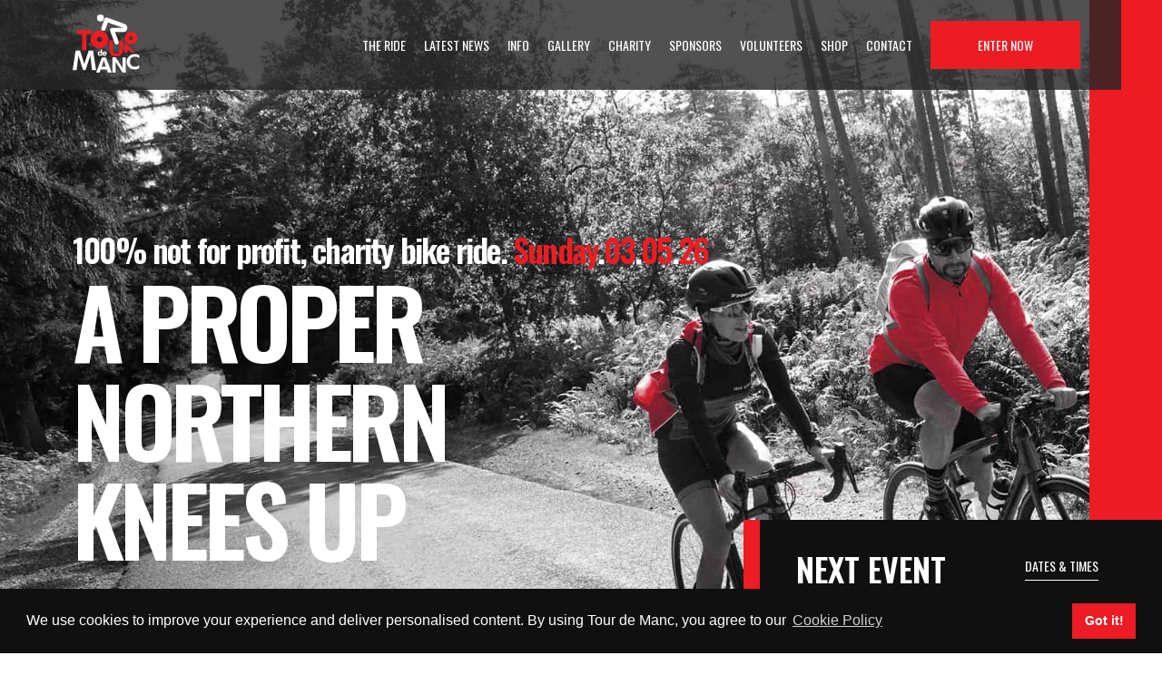

--- FILE ---
content_type: text/html; charset=UTF-8
request_url: https://www.tourdemanc.co.uk/
body_size: 12984
content:
<!DOCTYPE html>
<html lang="en-GB">
	<head>
		<meta charset="utf-8">
		<meta http-equiv="X-UA-Compatible" content="IE=edge">
		<title>Home - Tour de Manc</title>
		<meta name="HandheldFriendly" content="True">
		<meta name="MobileOptimized" content="320">
		<meta name="viewport" content="width=device-width, initial-scale=1"/>
		<link rel="apple-touch-icon-precomposed" sizes="57x57" href="https://www.tourdemanc.co.uk/wp-content/themes/tourdemanc/library/images/favicons/apple-touch-icon-57x57.png" />
<link rel="apple-touch-icon-precomposed" sizes="114x114" href="https://www.tourdemanc.co.uk/wp-content/themes/tourdemanc/library/images/favicons/apple-touch-icon-114x114.png" />
<link rel="apple-touch-icon-precomposed" sizes="72x72" href="https://www.tourdemanc.co.uk/wp-content/themes/tourdemanc/library/images/favicons/apple-touch-icon-72x72.png" />
<link rel="apple-touch-icon-precomposed" sizes="144x144" href="https://www.tourdemanc.co.uk/wp-content/themes/tourdemanc/library/images/favicons/apple-touch-icon-144x144.png" />
<link rel="apple-touch-icon-precomposed" sizes="60x60" href="https://www.tourdemanc.co.uk/wp-content/themes/tourdemanc/library/images/favicons/apple-touch-icon-60x60.png" />
<link rel="apple-touch-icon-precomposed" sizes="120x120" href="https://www.tourdemanc.co.uk/wp-content/themes/tourdemanc/library/images/favicons/apple-touch-icon-120x120.png" />
<link rel="apple-touch-icon-precomposed" sizes="76x76" href="https://www.tourdemanc.co.uk/wp-content/themes/tourdemanc/library/images/favicons/apple-touch-icon-76x76.png" />
<link rel="apple-touch-icon-precomposed" sizes="152x152" href="https://www.tourdemanc.co.uk/wp-content/themes/tourdemanc/library/images/favicons/apple-touch-icon-152x152.png" />
<link rel="icon" type="image/png" href="https://www.tourdemanc.co.uk/wp-content/themes/tourdemanc/library/images/favicons/favicon-196x196.png" sizes="196x196" />
<link rel="icon" type="image/png" href="https://www.tourdemanc.co.uk/wp-content/themes/tourdemanc/library/images/favicons/favicon-96x96.png" sizes="96x96" />
<link rel="icon" type="image/png" href="https://www.tourdemanc.co.uk/wp-content/themes/tourdemanc/library/images/favicons/favicon-32x32.png" sizes="32x32" />
<link rel="icon" type="image/png" href="https://www.tourdemanc.co.uk/wp-content/themes/tourdemanc/library/images/favicons/favicon-16x16.png" sizes="16x16" />
<link rel="icon" type="image/png" href="https://www.tourdemanc.co.uk/wp-content/themes/tourdemanc/library/images/favicons/favicon-128.png" sizes="128x128" />
<meta name="msapplication-TileColor" content="#FFFFFF" />
<meta name="msapplication-TileImage" content="https://www.tourdemanc.co.uk/wp-content/themes/tourdemanc/library/images/favicons/mstile-144x144.png" />
<meta name="msapplication-square70x70logo" content="https://www.tourdemanc.co.uk/wp-content/themes/tourdemanc/library/images/favicons/mstile-70x70.png" />
<meta name="msapplication-square150x150logo" content="https://www.tourdemanc.co.uk/wp-content/themes/tourdemanc/library/images/favicons/mstile-150x150.png" />
<meta name="msapplication-wide310x150logo" content="https://www.tourdemanc.co.uk/wp-content/themes/tourdemanc/library/images/favicons/mstile-310x150.png" />
<meta name="msapplication-square310x310logo" content="https://www.tourdemanc.co.uk/wp-content/themes/tourdemanc/library/images/favicons/mstile-310x310.png" />
		<link rel="pingback" href="https://www.tourdemanc.co.uk/xmlrpc.php">

		<link rel="preconnect" href="https://fonts.googleapis.com">
		<link rel="preconnect" href="https://fonts.gstatic.com" crossorigin>
		<link href="https://fonts.googleapis.com/css2?family=Oswald:wght@300;400;600&display=swap" rel="stylesheet">

		<meta name='robots' content='index, follow, max-image-preview:large, max-snippet:-1, max-video-preview:-1' />

	<!-- This site is optimized with the Yoast SEO plugin v23.5 - https://yoast.com/wordpress/plugins/seo/ -->
	<meta name="description" content="Click Here &amp; Join Thousands Of Others Taking Part In Manchester&#039;s Premier Cycling Events - Great Days Out For All The Family." />
	<link rel="canonical" href="https://www.tourdemanc.co.uk/" />
	<meta property="og:locale" content="en_GB" />
	<meta property="og:type" content="website" />
	<meta property="og:title" content="Home - Tour de Manc" />
	<meta property="og:description" content="Click Here &amp; Join Thousands Of Others Taking Part In Manchester&#039;s Premier Cycling Events - Great Days Out For All The Family." />
	<meta property="og:url" content="https://www.tourdemanc.co.uk/" />
	<meta property="og:site_name" content="Tour de Manc" />
	<meta property="article:publisher" content="https://www.facebook.com/TourdeManc/" />
	<meta property="article:modified_time" content="2025-09-16T19:27:56+00:00" />
	<meta property="og:image" content="https://www.tourdemanc.co.uk/wp-content/uploads/2020/09/tdm-home-2020.jpg" />
	<meta property="og:image:width" content="1800" />
	<meta property="og:image:height" content="1157" />
	<meta property="og:image:type" content="image/jpeg" />
	<meta name="twitter:card" content="summary_large_image" />
	<meta name="twitter:site" content="@tourdemanc" />
	<script type="application/ld+json" class="yoast-schema-graph">{"@context":"https://schema.org","@graph":[{"@type":"WebPage","@id":"https://www.tourdemanc.co.uk/","url":"https://www.tourdemanc.co.uk/","name":"Home - Tour de Manc","isPartOf":{"@id":"https://www.tourdemanc.co.uk/#website"},"primaryImageOfPage":{"@id":"https://www.tourdemanc.co.uk/#primaryimage"},"image":{"@id":"https://www.tourdemanc.co.uk/#primaryimage"},"thumbnailUrl":"https://www.tourdemanc.co.uk/wp-content/uploads/2020/09/tdm-home-2020.jpg","datePublished":"2018-11-13T14:24:56+00:00","dateModified":"2025-09-16T19:27:56+00:00","description":"Click Here & Join Thousands Of Others Taking Part In Manchester's Premier Cycling Events - Great Days Out For All The Family.","breadcrumb":{"@id":"https://www.tourdemanc.co.uk/#breadcrumb"},"inLanguage":"en-GB","potentialAction":[{"@type":"ReadAction","target":["https://www.tourdemanc.co.uk/"]}]},{"@type":"ImageObject","inLanguage":"en-GB","@id":"https://www.tourdemanc.co.uk/#primaryimage","url":"https://www.tourdemanc.co.uk/wp-content/uploads/2020/09/tdm-home-2020.jpg","contentUrl":"https://www.tourdemanc.co.uk/wp-content/uploads/2020/09/tdm-home-2020.jpg","width":1800,"height":1157},{"@type":"BreadcrumbList","@id":"https://www.tourdemanc.co.uk/#breadcrumb","itemListElement":[{"@type":"ListItem","position":1,"name":"Home"}]},{"@type":"WebSite","@id":"https://www.tourdemanc.co.uk/#website","url":"https://www.tourdemanc.co.uk/","name":"Tour de Manc","description":"Click Here &amp; Join Thousands Of Others Taking Part In Manchester&#039;s Premier Cycling Events - Great Days Out For All The Family.","potentialAction":[{"@type":"SearchAction","target":{"@type":"EntryPoint","urlTemplate":"https://www.tourdemanc.co.uk/?s={search_term_string}"},"query-input":{"@type":"PropertyValueSpecification","valueRequired":true,"valueName":"search_term_string"}}],"inLanguage":"en-GB"}]}</script>
	<!-- / Yoast SEO plugin. -->


<link rel='dns-prefetch' href='//maps.googleapis.com' />
<link rel="alternate" type="application/rss+xml" title="Tour de Manc &raquo; Feed" href="https://www.tourdemanc.co.uk/feed/" />
<link rel="alternate" type="application/rss+xml" title="Tour de Manc &raquo; Comments Feed" href="https://www.tourdemanc.co.uk/comments/feed/" />
<link rel='stylesheet' id='wp-block-library-css' href='https://www.tourdemanc.co.uk/wp-includes/css/dist/block-library/style.min.css' type='text/css' media='all' />
<style id='pdfemb-pdf-embedder-viewer-style-inline-css' type='text/css'>
.wp-block-pdfemb-pdf-embedder-viewer{max-width:none}

</style>
<style id='classic-theme-styles-inline-css' type='text/css'>
/*! This file is auto-generated */
.wp-block-button__link{color:#fff;background-color:#32373c;border-radius:9999px;box-shadow:none;text-decoration:none;padding:calc(.667em + 2px) calc(1.333em + 2px);font-size:1.125em}.wp-block-file__button{background:#32373c;color:#fff;text-decoration:none}
</style>
<style id='global-styles-inline-css' type='text/css'>
:root{--wp--preset--aspect-ratio--square: 1;--wp--preset--aspect-ratio--4-3: 4/3;--wp--preset--aspect-ratio--3-4: 3/4;--wp--preset--aspect-ratio--3-2: 3/2;--wp--preset--aspect-ratio--2-3: 2/3;--wp--preset--aspect-ratio--16-9: 16/9;--wp--preset--aspect-ratio--9-16: 9/16;--wp--preset--color--black: #000000;--wp--preset--color--cyan-bluish-gray: #abb8c3;--wp--preset--color--white: #ffffff;--wp--preset--color--pale-pink: #f78da7;--wp--preset--color--vivid-red: #cf2e2e;--wp--preset--color--luminous-vivid-orange: #ff6900;--wp--preset--color--luminous-vivid-amber: #fcb900;--wp--preset--color--light-green-cyan: #7bdcb5;--wp--preset--color--vivid-green-cyan: #00d084;--wp--preset--color--pale-cyan-blue: #8ed1fc;--wp--preset--color--vivid-cyan-blue: #0693e3;--wp--preset--color--vivid-purple: #9b51e0;--wp--preset--gradient--vivid-cyan-blue-to-vivid-purple: linear-gradient(135deg,rgba(6,147,227,1) 0%,rgb(155,81,224) 100%);--wp--preset--gradient--light-green-cyan-to-vivid-green-cyan: linear-gradient(135deg,rgb(122,220,180) 0%,rgb(0,208,130) 100%);--wp--preset--gradient--luminous-vivid-amber-to-luminous-vivid-orange: linear-gradient(135deg,rgba(252,185,0,1) 0%,rgba(255,105,0,1) 100%);--wp--preset--gradient--luminous-vivid-orange-to-vivid-red: linear-gradient(135deg,rgba(255,105,0,1) 0%,rgb(207,46,46) 100%);--wp--preset--gradient--very-light-gray-to-cyan-bluish-gray: linear-gradient(135deg,rgb(238,238,238) 0%,rgb(169,184,195) 100%);--wp--preset--gradient--cool-to-warm-spectrum: linear-gradient(135deg,rgb(74,234,220) 0%,rgb(151,120,209) 20%,rgb(207,42,186) 40%,rgb(238,44,130) 60%,rgb(251,105,98) 80%,rgb(254,248,76) 100%);--wp--preset--gradient--blush-light-purple: linear-gradient(135deg,rgb(255,206,236) 0%,rgb(152,150,240) 100%);--wp--preset--gradient--blush-bordeaux: linear-gradient(135deg,rgb(254,205,165) 0%,rgb(254,45,45) 50%,rgb(107,0,62) 100%);--wp--preset--gradient--luminous-dusk: linear-gradient(135deg,rgb(255,203,112) 0%,rgb(199,81,192) 50%,rgb(65,88,208) 100%);--wp--preset--gradient--pale-ocean: linear-gradient(135deg,rgb(255,245,203) 0%,rgb(182,227,212) 50%,rgb(51,167,181) 100%);--wp--preset--gradient--electric-grass: linear-gradient(135deg,rgb(202,248,128) 0%,rgb(113,206,126) 100%);--wp--preset--gradient--midnight: linear-gradient(135deg,rgb(2,3,129) 0%,rgb(40,116,252) 100%);--wp--preset--font-size--small: 13px;--wp--preset--font-size--medium: 20px;--wp--preset--font-size--large: 36px;--wp--preset--font-size--x-large: 42px;--wp--preset--spacing--20: 0.44rem;--wp--preset--spacing--30: 0.67rem;--wp--preset--spacing--40: 1rem;--wp--preset--spacing--50: 1.5rem;--wp--preset--spacing--60: 2.25rem;--wp--preset--spacing--70: 3.38rem;--wp--preset--spacing--80: 5.06rem;--wp--preset--shadow--natural: 6px 6px 9px rgba(0, 0, 0, 0.2);--wp--preset--shadow--deep: 12px 12px 50px rgba(0, 0, 0, 0.4);--wp--preset--shadow--sharp: 6px 6px 0px rgba(0, 0, 0, 0.2);--wp--preset--shadow--outlined: 6px 6px 0px -3px rgba(255, 255, 255, 1), 6px 6px rgba(0, 0, 0, 1);--wp--preset--shadow--crisp: 6px 6px 0px rgba(0, 0, 0, 1);}:where(.is-layout-flex){gap: 0.5em;}:where(.is-layout-grid){gap: 0.5em;}body .is-layout-flex{display: flex;}.is-layout-flex{flex-wrap: wrap;align-items: center;}.is-layout-flex > :is(*, div){margin: 0;}body .is-layout-grid{display: grid;}.is-layout-grid > :is(*, div){margin: 0;}:where(.wp-block-columns.is-layout-flex){gap: 2em;}:where(.wp-block-columns.is-layout-grid){gap: 2em;}:where(.wp-block-post-template.is-layout-flex){gap: 1.25em;}:where(.wp-block-post-template.is-layout-grid){gap: 1.25em;}.has-black-color{color: var(--wp--preset--color--black) !important;}.has-cyan-bluish-gray-color{color: var(--wp--preset--color--cyan-bluish-gray) !important;}.has-white-color{color: var(--wp--preset--color--white) !important;}.has-pale-pink-color{color: var(--wp--preset--color--pale-pink) !important;}.has-vivid-red-color{color: var(--wp--preset--color--vivid-red) !important;}.has-luminous-vivid-orange-color{color: var(--wp--preset--color--luminous-vivid-orange) !important;}.has-luminous-vivid-amber-color{color: var(--wp--preset--color--luminous-vivid-amber) !important;}.has-light-green-cyan-color{color: var(--wp--preset--color--light-green-cyan) !important;}.has-vivid-green-cyan-color{color: var(--wp--preset--color--vivid-green-cyan) !important;}.has-pale-cyan-blue-color{color: var(--wp--preset--color--pale-cyan-blue) !important;}.has-vivid-cyan-blue-color{color: var(--wp--preset--color--vivid-cyan-blue) !important;}.has-vivid-purple-color{color: var(--wp--preset--color--vivid-purple) !important;}.has-black-background-color{background-color: var(--wp--preset--color--black) !important;}.has-cyan-bluish-gray-background-color{background-color: var(--wp--preset--color--cyan-bluish-gray) !important;}.has-white-background-color{background-color: var(--wp--preset--color--white) !important;}.has-pale-pink-background-color{background-color: var(--wp--preset--color--pale-pink) !important;}.has-vivid-red-background-color{background-color: var(--wp--preset--color--vivid-red) !important;}.has-luminous-vivid-orange-background-color{background-color: var(--wp--preset--color--luminous-vivid-orange) !important;}.has-luminous-vivid-amber-background-color{background-color: var(--wp--preset--color--luminous-vivid-amber) !important;}.has-light-green-cyan-background-color{background-color: var(--wp--preset--color--light-green-cyan) !important;}.has-vivid-green-cyan-background-color{background-color: var(--wp--preset--color--vivid-green-cyan) !important;}.has-pale-cyan-blue-background-color{background-color: var(--wp--preset--color--pale-cyan-blue) !important;}.has-vivid-cyan-blue-background-color{background-color: var(--wp--preset--color--vivid-cyan-blue) !important;}.has-vivid-purple-background-color{background-color: var(--wp--preset--color--vivid-purple) !important;}.has-black-border-color{border-color: var(--wp--preset--color--black) !important;}.has-cyan-bluish-gray-border-color{border-color: var(--wp--preset--color--cyan-bluish-gray) !important;}.has-white-border-color{border-color: var(--wp--preset--color--white) !important;}.has-pale-pink-border-color{border-color: var(--wp--preset--color--pale-pink) !important;}.has-vivid-red-border-color{border-color: var(--wp--preset--color--vivid-red) !important;}.has-luminous-vivid-orange-border-color{border-color: var(--wp--preset--color--luminous-vivid-orange) !important;}.has-luminous-vivid-amber-border-color{border-color: var(--wp--preset--color--luminous-vivid-amber) !important;}.has-light-green-cyan-border-color{border-color: var(--wp--preset--color--light-green-cyan) !important;}.has-vivid-green-cyan-border-color{border-color: var(--wp--preset--color--vivid-green-cyan) !important;}.has-pale-cyan-blue-border-color{border-color: var(--wp--preset--color--pale-cyan-blue) !important;}.has-vivid-cyan-blue-border-color{border-color: var(--wp--preset--color--vivid-cyan-blue) !important;}.has-vivid-purple-border-color{border-color: var(--wp--preset--color--vivid-purple) !important;}.has-vivid-cyan-blue-to-vivid-purple-gradient-background{background: var(--wp--preset--gradient--vivid-cyan-blue-to-vivid-purple) !important;}.has-light-green-cyan-to-vivid-green-cyan-gradient-background{background: var(--wp--preset--gradient--light-green-cyan-to-vivid-green-cyan) !important;}.has-luminous-vivid-amber-to-luminous-vivid-orange-gradient-background{background: var(--wp--preset--gradient--luminous-vivid-amber-to-luminous-vivid-orange) !important;}.has-luminous-vivid-orange-to-vivid-red-gradient-background{background: var(--wp--preset--gradient--luminous-vivid-orange-to-vivid-red) !important;}.has-very-light-gray-to-cyan-bluish-gray-gradient-background{background: var(--wp--preset--gradient--very-light-gray-to-cyan-bluish-gray) !important;}.has-cool-to-warm-spectrum-gradient-background{background: var(--wp--preset--gradient--cool-to-warm-spectrum) !important;}.has-blush-light-purple-gradient-background{background: var(--wp--preset--gradient--blush-light-purple) !important;}.has-blush-bordeaux-gradient-background{background: var(--wp--preset--gradient--blush-bordeaux) !important;}.has-luminous-dusk-gradient-background{background: var(--wp--preset--gradient--luminous-dusk) !important;}.has-pale-ocean-gradient-background{background: var(--wp--preset--gradient--pale-ocean) !important;}.has-electric-grass-gradient-background{background: var(--wp--preset--gradient--electric-grass) !important;}.has-midnight-gradient-background{background: var(--wp--preset--gradient--midnight) !important;}.has-small-font-size{font-size: var(--wp--preset--font-size--small) !important;}.has-medium-font-size{font-size: var(--wp--preset--font-size--medium) !important;}.has-large-font-size{font-size: var(--wp--preset--font-size--large) !important;}.has-x-large-font-size{font-size: var(--wp--preset--font-size--x-large) !important;}
:where(.wp-block-post-template.is-layout-flex){gap: 1.25em;}:where(.wp-block-post-template.is-layout-grid){gap: 1.25em;}
:where(.wp-block-columns.is-layout-flex){gap: 2em;}:where(.wp-block-columns.is-layout-grid){gap: 2em;}
:root :where(.wp-block-pullquote){font-size: 1.5em;line-height: 1.6;}
</style>
<link rel='stylesheet' id='contact-form-7-css' href='https://www.tourdemanc.co.uk/wp-content/plugins/contact-form-7/includes/css/styles.css' type='text/css' media='all' />
<link rel='stylesheet' id='bones-stylesheet-css' href='https://www.tourdemanc.co.uk/wp-content/themes/tourdemanc/library/css/style.css?08' type='text/css' media='all' />
<!--[if lt IE 9]>
<link rel='stylesheet' id='bones-ie-only-css' href='https://www.tourdemanc.co.uk/wp-content/themes/tourdemanc/library/css/ie.css' type='text/css' media='all' />
<![endif]-->
<link rel="https://api.w.org/" href="https://www.tourdemanc.co.uk/wp-json/" /><link rel="alternate" title="JSON" type="application/json" href="https://www.tourdemanc.co.uk/wp-json/wp/v2/pages/2" /><link rel='shortlink' href='https://www.tourdemanc.co.uk/' />
<link rel="alternate" title="oEmbed (JSON)" type="application/json+oembed" href="https://www.tourdemanc.co.uk/wp-json/oembed/1.0/embed?url=https%3A%2F%2Fwww.tourdemanc.co.uk%2F" />
<link rel="alternate" title="oEmbed (XML)" type="text/xml+oembed" href="https://www.tourdemanc.co.uk/wp-json/oembed/1.0/embed?url=https%3A%2F%2Fwww.tourdemanc.co.uk%2F&#038;format=xml" />
<!-- Stream WordPress user activity plugin v4.0.2 -->
<style type="text/css">.recentcomments a{display:inline !important;padding:0 !important;margin:0 !important;}</style>
					<!-- Global site tag (gtag.js) - Google Analytics -->
			<script defer src="https://www.googletagmanager.com/gtag/js?id=UA-146901738-1"></script>
		
		<!-- Facebook Pixel Code -->
		<script>
		 !function(f,b,e,v,n,t,s)
		 {if(f.fbq)return;n=f.fbq=function(){n.callMethod?
		 n.callMethod.apply(n,arguments):n.queue.push(arguments)};
		 if(!f._fbq)f._fbq=n;n.push=n;n.loaded=!0;n.version='2.0';
		 n.queue=[];t=b.createElement(e);t.async=!0;
		 t.src=v;s=b.getElementsByTagName(e)[0];
		 s.parentNode.insertBefore(t,s)}(window, document,'script',
		 'https://connect.facebook.net/en_US/fbevents.js');
		 fbq('init', '416008835754209');
		 fbq('track', 'PageView');
		</script>
		<noscript><img height="1" width="1" style="display:none"
		 src="https://www.facebook.com/tr?id=416008835754209&ev=PageView&noscript=1(44 B)
		https://www.facebook.com/tr?id=416008835754209&ev=PageView&noscript=1
		"
		/></noscript>
		<!-- End Facebook Pixel Code -->

		<link rel="stylesheet" type="text/css" href="https://cdn.jsdelivr.net/npm/cookieconsent@3/build/cookieconsent.min.css" />
	</head>

	<body class="home page-template-default page page-id-2" itemscope itemtype="http://schema.org/WebPage">
		
					<div class="loader">
				<div class="loader__bike">
					<div class="wheel wheel--left"></div>
					<div class="wheel wheel--right"></div>
					<img src="https://www.tourdemanc.co.uk/wp-content/themes/tourdemanc/library/images/icons/bike-loader.svg" alt="BIKE" width="70">
				</div>
				<p>TOUR de MANC</p>
			</div>

			
		
			<header class="header header--home">
				<a href="https://www.tourdemanc.co.uk" class="header__logo">
					<img src="https://www.tourdemanc.co.uk/wp-content/themes/tourdemanc/library/images/branding/logo.svg" alt="Tour de Manc" width="74" height="67">
				</a>
				<!-- <p class="header__date">
					03.<span>May.</span>2026				</p> -->
				<nav class="navigation">
					<ul id="menu-the-main-menu" class="nav"><li id="menu-item-515" class="menu-item menu-item-type-post_type menu-item-object-page menu-item-has-children menu-item-515"><a href="https://www.tourdemanc.co.uk/the-ride/">The Ride</a>
<ul class="sub-menu">
	<li id="menu-item-36" class="menu-item menu-item-type-post_type menu-item-object-page menu-item-36"><a href="https://www.tourdemanc.co.uk/the-ride/">The Ride</a></li>
	<li id="menu-item-364" class="smooth menu-item menu-item-type-custom menu-item-object-custom menu-item-364"><a href="https://www.tourdemanc.co.uk/the-ride/#date-time">Dates &#038; Times</a></li>
	<li id="menu-item-947" class="menu-item menu-item-type-post_type menu-item-object-event menu-item-947"><a href="https://www.tourdemanc.co.uk/event/mad-manc/">Mad Manc</a></li>
	<li id="menu-item-41" class="menu-item menu-item-type-post_type menu-item-object-event menu-item-41"><a href="https://www.tourdemanc.co.uk/event/classic-manc/">Classic Manc</a></li>
	<li id="menu-item-40" class="menu-item menu-item-type-post_type menu-item-object-event menu-item-40"><a href="https://www.tourdemanc.co.uk/event/manc-challenge/">Manc Challenge</a></li>
	<li id="menu-item-1318" class="menu-item menu-item-type-post_type menu-item-object-event menu-item-1318"><a href="https://www.tourdemanc.co.uk/event/northern-quarter/">Northern Quarter</a></li>
</ul>
</li>
<li id="menu-item-542" class="menu-item menu-item-type-post_type menu-item-object-page menu-item-542"><a href="https://www.tourdemanc.co.uk/blog/">Latest News</a></li>
<li id="menu-item-517" class="menu-item menu-item-type-post_type menu-item-object-page menu-item-has-children menu-item-517"><a href="https://www.tourdemanc.co.uk/about/">Info</a>
<ul class="sub-menu">
	<li id="menu-item-46" class="menu-item menu-item-type-post_type menu-item-object-page menu-item-46"><a href="https://www.tourdemanc.co.uk/about/">About Us</a></li>
	<li id="menu-item-898" class="menu-item menu-item-type-post_type menu-item-object-page menu-item-898"><a href="https://www.tourdemanc.co.uk/mancunian-dictionary/">Manc Dictionary</a></li>
	<li id="menu-item-976" class="menu-item menu-item-type-post_type menu-item-object-page menu-item-976"><a href="https://www.tourdemanc.co.uk/faqs/">FAQs</a></li>
</ul>
</li>
<li id="menu-item-662" class="menu-item menu-item-type-post_type menu-item-object-page menu-item-662"><a href="https://www.tourdemanc.co.uk/gallery/">Gallery</a></li>
<li id="menu-item-518" class="menu-item menu-item-type-post_type menu-item-object-page menu-item-has-children menu-item-518"><a href="https://www.tourdemanc.co.uk/charities/">Charity</a>
<ul class="sub-menu">
	<li id="menu-item-1542" class="menu-item menu-item-type-custom menu-item-object-custom menu-item-1542"><a target="_blank" rel="noopener" href="https://link.justgiving.com/v1/charity/donate/charityId/3272827?tipScheme=TipJar2.1&#038;reference=givingcheckout_tj21">DONATE HERE</a></li>
	<li id="menu-item-1452" class="menu-item menu-item-type-post_type menu-item-object-page menu-item-1452"><a href="https://www.tourdemanc.co.uk/tdm-charity-trust/">TdM Charitable Trust</a></li>
	<li id="menu-item-1453" class="menu-item menu-item-type-post_type menu-item-object-page menu-item-1453"><a href="https://www.tourdemanc.co.uk/charities/">Charities</a></li>
</ul>
</li>
<li id="menu-item-48" class="menu-item menu-item-type-post_type menu-item-object-page menu-item-48"><a href="https://www.tourdemanc.co.uk/sponsors-and-supporters/">Sponsors</a></li>
<li id="menu-item-1370" class="menu-item menu-item-type-post_type menu-item-object-page menu-item-has-children menu-item-1370"><a href="https://www.tourdemanc.co.uk/volunteers/">Volunteers</a>
<ul class="sub-menu">
	<li id="menu-item-1829" class="menu-item menu-item-type-custom menu-item-object-custom menu-item-1829"><a href="https://forms.office.com/Pages/ResponsePage.aspx?id=Uzhfyg7J90yRKthEhZN1ZjVq2yVVVFFDkDMOFNChIWZUODJDSk1OSUkzSUsyRlQ1VTMxQU1SMVJXUC4u">Get Involved</a></li>
</ul>
</li>
<li id="menu-item-642" class="menu-item menu-item-type-custom menu-item-object-custom menu-item-642"><a target="_blank" rel="noopener" href="http://shop.tourdemanc.co.uk">Shop</a></li>
<li id="menu-item-521" class="menu-item menu-item-type-post_type menu-item-object-page menu-item-521"><a href="https://www.tourdemanc.co.uk/contact/">Contact</a></li>
<li id="menu-item-1177" class="menu-item menu-item-type-custom menu-item-object-custom menu-item-1177"><a target="_blank" rel="noopener" href="https://hub.realbuzzregistrations.com/login/?next=">Rider Login</a></li>
</ul>
					<div class="navigation__social">
						<a href="https://www.facebook.com/TourdeManc/" class="fab fa-facebook-f" target="_blank"></a>
						<a href="" class="fab fa-twitter" target="_blank"></a>
						<a href="https://www.instagram.com/tourdemanc/" class="fab fa-instagram" target="_blank"></a>
					</div>
				</nav>
				<!-- <a onClick="gtag('event', 'contact', { event_category: 'Get Involved', event_action: 'Volunteer'});" href="http://eepurl.com/gumYzL" target="_blank" class="ui-btn ui-btn--sm ui-btn--secondary">Get Involved</a> -->

				<script async src=https://www.clubtrac.co.uk/cdn/widget/loader.min.js?v=1.195></script>
				<button class="ui-btn ui-btn--sm ui-btn--secondary" onclick="eventracOpenEntryForm(10296)">Enter Now</button>

				<div class="header__social">
					<a href="https://www.facebook.com/TourdeManc/" class="fab fa-facebook-f" target="_blank"></a>
					<a href="" class="fab fa-twitter" target="_blank"></a>
					<a href="https://www.instagram.com/tourdemanc/" class="fab fa-instagram" target="_blank"></a>
				</div>

				<div class="menu-toggle">
				  <div class="hamburger">
				    <span></span>
				    <span></span>
				    <span></span>
				  </div>
				  <div class="cross">
				    <span></span>
				    <span></span>
				  </div>
				</div>
			</header>


	<div class="hp-masthead anim-shapes" style="background: url(https://www.tourdemanc.co.uk/wp-content/uploads/2020/09/tdm-home-2020.jpg) center / cover;">
		<div class="the-ride__side">
		</div>
		<div class="hp-masthead__text">
			<p class="heading heading--lg">
				100% not for profit, charity bike ride.  <span>Sunday</span>.<span>03</span>.<span>05</span>.<span>26</span> 			</p>
			<h1 class="heading heading--xl">
				<span>A PROPER</span>
				<span>NORTHERN</span>
				<span>KNEES UP</span>
			</h1>
			
			<div class="hp-masthead__btns">
			
									<a
						onClick="gtag('event', 'contact', { event_category: 'Register Now', event_action: 'Register'}); eventracOpenEntryForm(10296);"
						class="ui-btn ui-btn--md ui-btn--secondary"
						target="_blank"
					>
											    Enter Now											
					</a>

												</div>
		</div>
	</div>

				<div class="event-countdown">
				<div class="event-countdown__top">
			<h5 class="heading heading--lg heading--caps">Next Event</h5>
							<a href="https://www.tourdemanc.co.uk/the-ride/#date-time">DATES & TIMES</a>
					</div>

		<div class="soon"  data-format="d,h,m,s" data-due="2026-05-03T07:30:00+01:00" data-face="flip color-light corners-sharp shadow-soft" data-layout="spacey" data-labels-days="D" data-labels-hours="H" data-labels-minutes="M" data-labels-seconds="S"></div>

		<!-- <div class="soon" data-face="flip" data-format="d,h,m,s" data-due="2026-05-03T00:00:00+01:00" data-layout="spacey" data-labels-days="D" data-labels-hours="H" data-labels-minutes="M" data-labels-seconds="S"></div> -->

	</div>
	
	<div class="the-routes">
		<div class="the-routes__top">
			<h2 class="heading heading--lg heading--caps text--center">GET ON YER BIKE <span>03 May 2026</span></h2>
			<p class="text--center">Choose one of our 4 routes to suit your ability</p>
		</div>

				<div class="the-routes__wrap">

				
									
						
						<div class="the-routes__item">
							<a href="https://www.tourdemanc.co.uk/event/mad-manc/"><img src="https://www.tourdemanc.co.uk/wp-content/uploads/2019/11/2025-TDM-NEW-Home-Mad-Manc.svg" alt=""></a>
							<h4><a href="https://www.tourdemanc.co.uk/event/mad-manc/"><span>Mad</span> <span>Manc</span></a></h4>
							<p class="km">201km</p>
							<p class="m">125 miles </p>
						</div>
				
									
						
						<div class="the-routes__item">
							<a href="https://www.tourdemanc.co.uk/event/classic-manc/"><img src="https://www.tourdemanc.co.uk/wp-content/uploads/2018/11/2025-TDM-NEW-Home-Classic.svg" alt=""></a>
							<h4><a href="https://www.tourdemanc.co.uk/event/classic-manc/"><span>Classic</span> <span>Manc</span></a></h4>
							<p class="km">165km</p>
							<p class="m">103 miles</p>
						</div>
				
									
						
						<div class="the-routes__item">
							<a href="https://www.tourdemanc.co.uk/event/manc-challenge/"><img src="https://www.tourdemanc.co.uk/wp-content/uploads/2018/11/2025-TDM-NEW-Home-Challenge.svg" alt=""></a>
							<h4><a href="https://www.tourdemanc.co.uk/event/manc-challenge/"><span>Manc</span> <span>Challenge</span></a></h4>
							<p class="km">100km</p>
							<p class="m">62 miles</p>
						</div>
				
									
						
						<div class="the-routes__item">
							<a href="https://www.tourdemanc.co.uk/event/northern-quarter/"><img src="https://www.tourdemanc.co.uk/wp-content/uploads/2021/04/2025-TDM-NEW-Home-Quarter.svg" alt=""></a>
							<h4><a href="https://www.tourdemanc.co.uk/event/northern-quarter/"><span>Northern</span> <span>Quarter</span></a></h4>
							<p class="km">60km</p>
							<p class="m">37 miles</p>
						</div>
				
									
							<div class="the-routes__wrap__intro">
				<p>We have some tremendous changes for the Tour de Manc routes in 2026. In line with our history of continuous improvement there are some great new roads for all four of our rides as well as retaining the best bits of previous years,</p>
<p>Yes, the closed section to Werneth Low up Cowlishaw Lane remains, but this year we miss Bolton, Norden, the northbound climb up and over ‘Owd Betts as well as the Mad Loop up the Ramsbottom Rake. We still have the fantastic feed stations at Poynton and Saddleworth, supplemented this year by a great new one at Rawtenstall, courtesy of our friends at Rossendale Council.</p>
<p>The new routes this year include a new northern loop for the Challenge ride, a new feed station for the Northern Quarter. The Mad heads further south to take on the iconic Brickworks climb and a southern loop through New Mills, while all longer rides now travel along diverse routes over the hills to the north of Rochdale and across to Rawtenstall.</p>
			</div>

		</div>

		<div class="the-routes__events">
			<div class="the-routes__side">
				<span>Choose your challenge</span>
			</div>

						<div class="route">
			<div class="route__top">
				<h2 class="heading heading--xl heading--caps">The Mad Manc</h2>
				<ul class="route__spec">
					<li> 201km </li>
					<li> 3060 meters </li>
					<!-- <li> 5 Feed Stations</li> -->
				</ul>
			</div>

			<p>The toughest challenge in the Tour de Manc<span class="cr">®</span> programme is the Mad Manc – It’s called that for a reason – as well as the challenge of 201km distance and a LOT of climbing, you’ve a time limit too. Too slow and you’ll be diverted onto one of the shorter routes.<br />
<p class="price"><span> £48 </span> Standard Entry</p><br />
</p>

			<div class="route__buttons">
				<a href="https://www.tourdemanc.co.uk/event/mad-manc/" class="ui-btn ui-btn--secondary ui-btn--sm">Discover More</a>
													<a
						onClick="gtag('event', 'contact', { event_category: 'Register Now', event_action: 'Register'}); eventracOpenEntryForm(10296);"
						class="ui-btn ui-btn--borderw ui-btn--sm"
						target="_blank"
					>
						Enter Now					</a>
							</div>

			<div id="graphdiv-mad-manc" class="graphdiv"></div>
		</div>
			<div class="route">
			<div class="route__top">
				<h2 class="heading heading--xl heading--caps">The Classic Manc</h2>
				<ul class="route__spec">
					<li> 165km </li>
					<li> 2150 meters </li>
					<!-- <li> 5 Feed Stations</li> -->
				</ul>
			</div>

			<p>A testing Tour de Manc<span class="cr">®</span> challenge programme. This route is not for the unprepared or faint hearted. It’s a challenge, epic and based on our previous rides feedback you’ll be “Mad ‘fer it”.<br />
<p class="price"><span> £48</span> Standard Entry</p></p>

			<div class="route__buttons">
				<a href="https://www.tourdemanc.co.uk/event/classic-manc/" class="ui-btn ui-btn--secondary ui-btn--sm">Discover More</a>
													<a
						onClick="gtag('event', 'contact', { event_category: 'Register Now', event_action: 'Register'}); eventracOpenEntryForm(10296);"
						class="ui-btn ui-btn--borderw ui-btn--sm"
						target="_blank"
					>
						Enter Now					</a>
							</div>

			<div id="graphdiv-classic-manc" class="graphdiv"></div>
		</div>
			<div class="route">
			<div class="route__top">
				<h2 class="heading heading--xl heading--caps">The Manc Challenge</h2>
				<ul class="route__spec">
					<li> 100Km </li>
					<li> 1550 meters </li>
					<!-- <li> 3 Feed Stations</li> -->
				</ul>
			</div>

			<p>We listened to your feedback and gave the Half Manc a makeover. We’ve made the route less urban, with less traffic light stops and with a few more climbs to make it more interesting. This is a tough challenge for the fit occasional rider. This route is not a flat procession, but an achievable challenge, which you will enjoy.<br />
<p class="price"><span> £48</span> Standard Entry</p></p>

			<div class="route__buttons">
				<a href="https://www.tourdemanc.co.uk/event/manc-challenge/" class="ui-btn ui-btn--secondary ui-btn--sm">Discover More</a>
													<a
						onClick="gtag('event', 'contact', { event_category: 'Register Now', event_action: 'Register'}); eventracOpenEntryForm(10296);"
						class="ui-btn ui-btn--borderw ui-btn--sm"
						target="_blank"
					>
						Enter Now					</a>
							</div>

			<div id="graphdiv-manc-challenge" class="graphdiv"></div>
		</div>
			<div class="route">
			<div class="route__top">
				<h2 class="heading heading--xl heading--caps">The Northern Quarter</h2>
				<ul class="route__spec">
					<li> 60km </li>
					<li> 850 meters </li>
					<!-- <li> 1 Feed Stations</li> -->
				</ul>
			</div>

			<p>This route is aimed at new cyclists who want an achievable ride, but it still tackles a couple of tough hills and will offer you one of the best views of Manchester and the Pennine hills.<br />
<p class="price"><span> £38</span> Standard Entry</p></p>

			<div class="route__buttons">
				<a href="https://www.tourdemanc.co.uk/event/northern-quarter/" class="ui-btn ui-btn--secondary ui-btn--sm">Discover More</a>
													<a
						onClick="gtag('event', 'contact', { event_category: 'Register Now', event_action: 'Register'}); eventracOpenEntryForm(10296);"
						class="ui-btn ui-btn--borderw ui-btn--sm"
						target="_blank"
					>
						Enter Now					</a>
							</div>

			<div id="graphdiv-northern-quarter" class="graphdiv"></div>
		</div>
			</div>
	</div>

	<div class="other-events">
		<div class="other-events__main">
			

		</div>
	</div>
		<div class="charities charities--home">
					<div class="charities__top">
				<h3 class="heading heading--lg heading--caps">Our Headline Charities</h3>
							</div>
		
		<!--  -->

						<div class="charities__slider owl-carousel" style="max-width: 80%";>
											<div class="charities__img">
							<img src="https://www.tourdemanc.co.uk/wp-content/uploads/2022/09/Royal-Manchester-Childrens-Hospital-Charity-new.png" alt="" style="max-width: 200px;"/>
						</div>
											<div class="charities__img">
							<img src="https://www.tourdemanc.co.uk/wp-content/uploads/2021/04/logo.png" alt="" style="max-width: 200px;"/>
						</div>
											<div class="charities__img">
							<img src="https://www.tourdemanc.co.uk/wp-content/uploads/2022/09/logo.png" alt="" style="max-width: 200px;"/>
						</div>
											<div class="charities__img">
							<img src="https://www.tourdemanc.co.uk/wp-content/uploads/2024/02/PBC-Pink-Logo-transparent.png" alt="" style="max-width: 200px;"/>
						</div>
									</div>
		
		<!--  -->

					<div class="text--center">
				<a href="https://www.tourdemanc.co.uk/charities" class="ui-btn ui-btn--secondary ui-btn--md">Support Charity</a>
			</div>
			</div>
		<div class="sponsors-grid anim-shapes">
		<div class="container">
							<h2 class="heading heading--lg heading--caps">Sponsors & Partners</h2>
			
							<p class="instructions">Click on a sponsor for more info.</p>
				<div class="sponsors-container">
										
						<a class="logo  main-sponsor" href="https://sancarlo.co.uk/restaurants/san-carlo-manchester/" target="_blank">
							<img src="https://www.tourdemanc.co.uk/wp-content/uploads/2024/02/San-Carlo-Logo-PlainPantone-3292-U-1-300x81.png" alt="San Carlo">
							<div class="info-box">
								<h2 class="sponsor-title">San Carlo</h2>
								<p class="sponsor-description">No themes. No gimmicks. Based on authentic modern Italy, San Carlo simply provides the very best in true Italian dining in Manchester</p>
							</div>
						</a>

					
						<a class="logo  main-sponsor-2" href="https://www.cycle-sos.co.uk/" target="_blank">
							<img src="https://www.tourdemanc.co.uk/wp-content/uploads/2024/04/CYCLE-SOS-FLETCHERS-SOLICITORS-SQUARE-1-e1712761800643-300x209.png" alt="Cycle-SOS">
							<div class="info-box">
								<h2 class="sponsor-title">Cycle-SOS</h2>
								<p class="sponsor-description">Specialist solicitors, providing bespoke legal services for cyclists involved in an accident</p>
							</div>
						</a>

					
						<a class="logo " href="https://sportivebreaks.com/" target="_blank">
							<img src="https://www.tourdemanc.co.uk/wp-content/uploads/2023/02/SPORTIVE-BREAKS-HORIZONTAL-BLACK-ORANGE-RGB-01-300x75.png" alt="Sportive Breaks">
							<div class="info-box">
								<h2 class="sponsor-title">Sportive Breaks</h2>
								<p class="sponsor-description">Offering the best cycling events and cycling holidays in the world</p>
							</div>
						</a>

					
						<a class="logo " href="https://www.secret-training.com/" target="_blank">
							<img src="https://www.tourdemanc.co.uk/wp-content/uploads/2022/09/SECRET-TRAINING_ORANGE_BLK_RGB.png" alt="Secret Training">
							<div class="info-box">
								<h2 class="sponsor-title">Secret Training</h2>
								<p class="sponsor-description">World leading sports nutrition provided free to our event</p>
							</div>
						</a>

					
						<a class="logo " href="http://www.rochdale.gov.uk/" target="_blank">
							<img src="https://www.tourdemanc.co.uk/wp-content/uploads/2018/11/RochdaleBC_Land_InPartnershipa-300x118.jpg" alt="Rochdale MBC">
							<div class="info-box">
								<h2 class="sponsor-title">Rochdale MBC</h2>
								<p class="sponsor-description">Providing our parking venue, Norden Feed Stop location and great Tour de Manc support</p>
							</div>
						</a>

					
						<a class="logo " href="https://www.tameside.gov.uk/" target="_blank">
							<img src="https://www.tourdemanc.co.uk/wp-content/uploads/2018/11/tameside.jpg" alt="Tameside MBC">
							<div class="info-box">
								<h2 class="sponsor-title">Tameside MBC</h2>
								<p class="sponsor-description">Long term jersey sponsor, provider of our first feed station and great Tour de Manc support</p>
							</div>
						</a>

					
						<a class="logo " href="http://brightsidebrewing.co.uk/" target="_blank">
							<img src="https://www.tourdemanc.co.uk/wp-content/uploads/2019/07/brightside.png" alt="Brightside Brewing Company">
							<div class="info-box">
								<h2 class="sponsor-title">Brightside Brewing Company</h2>
								<p class="sponsor-description">Wonderful people brewing great beer, including the bespoke Tour de Manc IPA</p>
							</div>
						</a>

					
						<a class="logo " href="https://www.trekbikes.com/gb/en_GB/" target="_blank">
							<img src="https://www.tourdemanc.co.uk/wp-content/uploads/2020/02/trek-300x157.jpeg" alt="TREK">
							<div class="info-box">
								<h2 class="sponsor-title">TREK</h2>
								<p class="sponsor-description">Trek Stores in Manchester and Wilmslow sponsor prizes and offer our riders bike fits and high quality cycles</p>
							</div>
						</a>

					
						<a class="logo " href="https://www.carrspasties.co.uk/" target="_blank">
							<img src="https://www.tourdemanc.co.uk/wp-content/uploads/2021/09/carrs-pasties-300x232.jpeg" alt="Carrs Pasties">
							<div class="info-box">
								<h2 class="sponsor-title">Carrs Pasties</h2>
								<p class="sponsor-description">We’re Carrs Pasties, Bolton’s finest bakery.</p>
							</div>
						</a>

					
						<a class="logo " href="https://www.silverstar-services.co.uk/" target="_blank">
							<img src="https://www.tourdemanc.co.uk/wp-content/uploads/2024/04/Logo-Colour-Update-300x293.jpg" alt="Sliver Star Services Limited">
							<div class="info-box">
								<h2 class="sponsor-title">Sliver Star Services Limited</h2>
								<p class="sponsor-description">Silver Star Services Limited stands at the forefront of the scaffolding industry.</p>
							</div>
						</a>

									</div>
						
							<div class="text--center"><a href="https://www.tourdemanc.co.uk/sponsors-and-supporters" class="ui-btn ui-btn--md ui-btn--borderp">Our Sponsors</a></div>
					</div>
	</div>
		<div class="latest-news">
		<div class="container">
			<h3 class="heading heading--lg heading--caps">What's The Score</h3>

			<div class="latest-news__grid">
				
					<article class="news-card">
						<a href="https://www.tourdemanc.co.uk/tour-de-manc-nutrition/"></a>
						<div class="news-card__imagew">
							<div class="news-card__image" style="background: linear-gradient(to bottom, rgba(0,0,0,0.6) 0%,rgba(0,0,0,0.6) 100%), url(https://www.tourdemanc.co.uk/wp-content/uploads/2024/04/52054494086_c15aa6e9b3_o-300x200.jpg) center / cover;"></div>
						</div>
						<div class="news-card__body">
							<span class="news-card__time">
																	30 Apr															</span>
							<h4 class="heading heading--md heading--capit">Tour de Manc Nutrition</h4>
							<span class="news-card__more">Read More</span>
						</div>
					</article>

				
					<article class="news-card">
						<a href="https://www.tourdemanc.co.uk/eh-up-its-the-tour-de-manc-2023-jersey/"></a>
						<div class="news-card__imagew">
							<div class="news-card__image" style="background: linear-gradient(to bottom, rgba(0,0,0,0.6) 0%,rgba(0,0,0,0.6) 100%), url(https://www.tourdemanc.co.uk/wp-content/uploads/2023/02/TourdeManc_front-244x300.png) center / cover;"></div>
						</div>
						<div class="news-card__body">
							<span class="news-card__time">
																	13 Feb															</span>
							<h4 class="heading heading--md heading--capit">Eh up, it’s the Tour de Manc 2023 Jersey!</h4>
							<span class="news-card__more">Read More</span>
						</div>
					</article>

				
					<article class="news-card">
						<a href="https://www.tourdemanc.co.uk/tour-de-manc-flooring-projects/"></a>
						<div class="news-card__imagew">
							<div class="news-card__image" style="background: linear-gradient(to bottom, rgba(0,0,0,0.6) 0%,rgba(0,0,0,0.6) 100%), url(https://www.tourdemanc.co.uk/wp-content/uploads/2018/11/ShutUpLegs2019-419-300x200.jpg) center / cover;"></div>
						</div>
						<div class="news-card__body">
							<span class="news-card__time">
																	28 Apr															</span>
							<h4 class="heading heading--md heading--capit">Tour de Manc & Flooring Projects</h4>
							<span class="news-card__more">Read More</span>
						</div>
					</article>

							</div>
		</div>
	</div>
		<div class="newsletter">
		<div class="container">
			<div class="newsletter__block">
				<h4 class="heading heading--md">Sign Up For The Latest News & Event Updates</h4>
				<a onClick="gtag('event', 'contact', { event_category: 'Sign Up Today', event_action: 'Sign Up'});" href="https://www.tourdemanc.co.uk/signup-to-our-newsletter/" class="ui-btn ui-btn--md ui-btn--secondary">Sign up today</a>
			</div>
		</div>
	</div>
			 
			<footer class="footer">
				<div class="footer__top">
					<ul id="menu-footer-menu" class="footer__links"><li id="menu-item-58" class="menu-item menu-item-type-post_type menu-item-object-page menu-item-home current-menu-item page_item page-item-2 current_page_item menu-item-58"><a href="https://www.tourdemanc.co.uk/" aria-current="page">Home</a></li>
<li id="menu-item-59" class="menu-item menu-item-type-custom menu-item-object-custom menu-item-has-children menu-item-59"><a href="#">The Ride</a>
<ul class="sub-menu">
	<li id="menu-item-60" class="menu-item menu-item-type-post_type menu-item-object-page menu-item-60"><a href="https://www.tourdemanc.co.uk/the-ride/">The Event 2024</a></li>
	<li id="menu-item-61" class="menu-item menu-item-type-custom menu-item-object-custom menu-item-61"><a href="https://www.tourdemanc.co.uk/the-ride/#date-time">Dates &#038; Times</a></li>
	<li id="menu-item-1269" class="menu-item menu-item-type-post_type menu-item-object-event menu-item-1269"><a href="https://www.tourdemanc.co.uk/event/mad-manc/">Mad Manc</a></li>
	<li id="menu-item-64" class="menu-item menu-item-type-post_type menu-item-object-event menu-item-64"><a href="https://www.tourdemanc.co.uk/event/classic-manc/">Classic Manc</a></li>
	<li id="menu-item-63" class="menu-item menu-item-type-post_type menu-item-object-event menu-item-63"><a href="https://www.tourdemanc.co.uk/event/manc-challenge/">Manc Challenge</a></li>
	<li id="menu-item-1280" class="menu-item menu-item-type-post_type menu-item-object-event menu-item-1280"><a href="https://www.tourdemanc.co.uk/event/northern-quarter/">Northern Quarter</a></li>
</ul>
</li>
<li id="menu-item-1399" class="menu-item menu-item-type-post_type menu-item-object-page menu-item-1399"><a href="https://www.tourdemanc.co.uk/blog/">Latest News</a></li>
<li id="menu-item-65" class="menu-item menu-item-type-custom menu-item-object-custom menu-item-has-children menu-item-65"><a href="#">Info</a>
<ul class="sub-menu">
	<li id="menu-item-68" class="menu-item menu-item-type-post_type menu-item-object-page menu-item-68"><a href="https://www.tourdemanc.co.uk/about/">About Us</a></li>
	<li id="menu-item-658" class="menu-item menu-item-type-post_type menu-item-object-page menu-item-658"><a href="https://www.tourdemanc.co.uk/gallery/">Gallery</a></li>
	<li id="menu-item-899" class="menu-item menu-item-type-post_type menu-item-object-page menu-item-899"><a href="https://www.tourdemanc.co.uk/mancunian-dictionary/">Manc Dictionary</a></li>
	<li id="menu-item-66" class="menu-item menu-item-type-post_type menu-item-object-page menu-item-66"><a href="https://www.tourdemanc.co.uk/terms/">T&#038;Cs</a></li>
</ul>
</li>
<li id="menu-item-659" class="menu-item menu-item-type-post_type menu-item-object-page menu-item-has-children menu-item-659"><a href="https://www.tourdemanc.co.uk/charities/">Charity</a>
<ul class="sub-menu">
	<li id="menu-item-1543" class="menu-item menu-item-type-custom menu-item-object-custom menu-item-1543"><a target="_blank" rel="noopener" href="https://link.justgiving.com/v1/charity/donate/charityId/3272827?tipScheme=TipJar2.1&#038;reference=givingcheckout_tj21">DONATE HERE</a></li>
	<li id="menu-item-1451" class="menu-item menu-item-type-post_type menu-item-object-page menu-item-1451"><a href="https://www.tourdemanc.co.uk/tdm-charity-trust/">TdM Charitable Trust</a></li>
	<li id="menu-item-1143" class="menu-item menu-item-type-post_type menu-item-object-page menu-item-1143"><a href="https://www.tourdemanc.co.uk/charities/gift-aid/online-gift-aid-form/">Online Gift Aid form</a></li>
</ul>
</li>
<li id="menu-item-70" class="menu-item menu-item-type-post_type menu-item-object-page menu-item-70"><a href="https://www.tourdemanc.co.uk/sponsors-and-supporters/">Sponsors</a></li>
<li id="menu-item-1371" class="menu-item menu-item-type-post_type menu-item-object-page menu-item-has-children menu-item-1371"><a href="https://www.tourdemanc.co.uk/volunteers/">Volunteers</a>
<ul class="sub-menu">
	<li id="menu-item-949" class="menu-item menu-item-type-custom menu-item-object-custom menu-item-949"><a target="_blank" rel="noopener" href="https://forms.office.com/Pages/ResponsePage.aspx?id=Uzhfyg7J90yRKthEhZN1ZjVq2yVVVFFDkDMOFNChIWZUODJDSk1OSUkzSUsyRlQ1VTMxQU1SMVJXUC4u">Get Involved</a></li>
</ul>
</li>
<li id="menu-item-72" class="menu-item menu-item-type-custom menu-item-object-custom menu-item-has-children menu-item-72"><a href="#">Other Events</a>
<ul class="sub-menu">
	<li id="menu-item-660" class="menu-item menu-item-type-post_type menu-item-object-event menu-item-660"><a href="https://www.tourdemanc.co.uk/event/velo-manc/">Velo Manc</a></li>
	<li id="menu-item-1193" class="menu-item menu-item-type-post_type menu-item-object-event menu-item-1193"><a href="https://www.tourdemanc.co.uk/?post_type=event&#038;p=1190">The Virtual &#038; DiY TdM</a></li>
	<li id="menu-item-1398" class="menu-item menu-item-type-post_type menu-item-object-event menu-item-1398"><a href="https://www.tourdemanc.co.uk/event/mini-manc/">Mini Manc</a></li>
</ul>
</li>
<li id="menu-item-643" class="menu-item menu-item-type-custom menu-item-object-custom menu-item-643"><a target="_blank" rel="noopener" href="http://shop.tourdemanc.co.uk">Shop</a></li>
<li id="menu-item-78" class="menu-item menu-item-type-custom menu-item-object-custom menu-item-has-children menu-item-78"><a href="#">Contact</a>
<ul class="sub-menu">
	<li id="menu-item-79" class="menu-item menu-item-type-post_type menu-item-object-page menu-item-79"><a href="https://www.tourdemanc.co.uk/contact/">Get In Touch</a></li>
	<li id="menu-item-1178" class="menu-item menu-item-type-custom menu-item-object-custom menu-item-1178"><a href="https://hub.realbuzzregistrations.com/login/?next=">Rider Login</a></li>
	<li id="menu-item-790" class="menu-item menu-item-type-post_type menu-item-object-page menu-item-790"><a href="https://www.tourdemanc.co.uk/terms/">Terms &#038; Conditions</a></li>
</ul>
</li>
</ul>
					<div class="footer__buttons">
						<!-- 
															<a
									onClick="gtag('event', 'contact', { event_category: 'Register Now', event_action: 'Register'});"
									href="10296"
									class="ui-btn ui-btn--sm ui-btn--secondary"
									target="_blank"
								>
									Enter Now								</a>
							 -->

							<a class="ui-btn ui-btn--sm ui-btn--secondary" href="https://tourdemanc.eventrac.co.uk/login" target="_blank">Rider Login</a>
					</div>
				</div>

				<div class="footer__bottom">
					<p><span>Tour de Manc</span> &copy;2026. All Rights Reserved. Registered Charity No. 1189964</p>
					<p> Designed & Built By <span><a href="https://www.platform81.com" target="_blank">Platform81</a></span></p>
				</div>
			</footer>

		<div class="remodal" data-remodal-id="ask-question" data-remodal-options="hashTracking: false, closeOnOutsideClick: false">
  <button data-remodal-action="close" class="remodal-close"></button>

	<h5 class="heading heading--lg heading--caps">Ask a Question</h5>
  
<div class="wpcf7 no-js" id="wpcf7-f500-o1" lang="en-GB" dir="ltr">
<div class="screen-reader-response"><p role="status" aria-live="polite" aria-atomic="true"></p> <ul></ul></div>
<form action="/#wpcf7-f500-o1" method="post" class="wpcf7-form init" aria-label="Contact form" novalidate="novalidate" data-status="init">
<div style="display: none;">
<input type="hidden" name="_wpcf7" value="500" />
<input type="hidden" name="_wpcf7_version" value="5.9.8" />
<input type="hidden" name="_wpcf7_locale" value="en_GB" />
<input type="hidden" name="_wpcf7_unit_tag" value="wpcf7-f500-o1" />
<input type="hidden" name="_wpcf7_container_post" value="0" />
<input type="hidden" name="_wpcf7_posted_data_hash" value="" />
<input type="hidden" name="_wpcf7_recaptcha_response" value="" />
</div>
<span class="wpcf7-form-control-wrap" data-name="your-name"><input size="40" maxlength="400" class="wpcf7-form-control wpcf7-text wpcf7-validates-as-required" aria-required="true" aria-invalid="false" placeholder="Name" value="" type="text" name="your-name" /></span>
<span class="wpcf7-form-control-wrap" data-name="your-email"><input size="40" maxlength="400" class="wpcf7-form-control wpcf7-email wpcf7-validates-as-required wpcf7-text wpcf7-validates-as-email" aria-required="true" aria-invalid="false" placeholder="Email" value="" type="email" name="your-email" /></span>
<span class="wpcf7-form-control-wrap" data-name="your-enquiry"><textarea cols="40" rows="10" maxlength="2000" class="wpcf7-form-control wpcf7-textarea wpcf7-validates-as-required" aria-required="true" aria-invalid="false" placeholder="Message" name="your-enquiry"></textarea></span>
<div class="button"><input class="wpcf7-form-control wpcf7-submit has-spinner" type="submit" value="Send Message" /></div><div class="wpcf7-response-output" aria-hidden="true"></div>
</form>
</div>
</div>

				<script type="text/javascript" src="https://www.tourdemanc.co.uk/wp-content/plugins/svg-support/vendor/DOMPurify/DOMPurify.min.js" id="bodhi-dompurify-library-js"></script>
<script type="text/javascript" src="https://www.tourdemanc.co.uk/wp-includes/js/dist/hooks.min.js" id="wp-hooks-js"></script>
<script type="text/javascript" src="https://www.tourdemanc.co.uk/wp-includes/js/dist/i18n.min.js" id="wp-i18n-js"></script>
<script type="text/javascript" id="wp-i18n-js-after">
/* <![CDATA[ */
wp.i18n.setLocaleData( { 'text direction\u0004ltr': [ 'ltr' ] } );
/* ]]> */
</script>
<script type="text/javascript" src="https://www.tourdemanc.co.uk/wp-content/plugins/contact-form-7/includes/swv/js/index.js" id="swv-js"></script>
<script type="text/javascript" id="contact-form-7-js-extra">
/* <![CDATA[ */
var wpcf7 = {"api":{"root":"https:\/\/www.tourdemanc.co.uk\/wp-json\/","namespace":"contact-form-7\/v1"}};
/* ]]> */
</script>
<script type="text/javascript" src="https://www.tourdemanc.co.uk/wp-content/plugins/contact-form-7/includes/js/index.js" id="contact-form-7-js"></script>
<script type="text/javascript" id="wpcf7-ga-events-js-before">
/* <![CDATA[ */
var cf7GASendActions = {"invalid":"true","spam":"true","mail_sent":"true","mail_failed":"true","sent":"false"}, cf7FormIDs = {"ID_1135":"Gift Aid Form","ID_967":"Closed route poll","ID_634":"Newsletter","ID_500":"Ask a Question","ID_7":"Contact form 1"};
/* ]]> */
</script>
<script type="text/javascript" src="https://www.tourdemanc.co.uk/wp-content/plugins/cf7-google-analytics/js/cf7-google-analytics.min.js" id="wpcf7-ga-events-js"></script>
<script type="text/javascript" src="https://www.tourdemanc.co.uk/wp-includes/js/jquery/jquery.min.js" id="jquery-core-js"></script>
<script type="text/javascript" src="https://www.tourdemanc.co.uk/wp-includes/js/jquery/jquery-migrate.min.js" id="jquery-migrate-js"></script>
<script type="text/javascript" id="snazzymaps-js-js-extra">
/* <![CDATA[ */
var SnazzyDataForSnazzyMaps = [];
SnazzyDataForSnazzyMaps={"id":151,"name":"Ultra Light with Labels","description":"Light Rust","url":"https:\/\/snazzymaps.com\/style\/151\/ultra-light-with-labels","imageUrl":"https:\/\/snazzy-maps-cdn.azureedge.net\/assets\/151-ultra-light-with-labels.png?v=20170626083737","json":"[{\"featureType\":\"water\",\"elementType\":\"geometry\",\"stylers\":[{\"color\":\"#e9e9e9\"},{\"lightness\":17}]},{\"featureType\":\"landscape\",\"elementType\":\"geometry\",\"stylers\":[{\"color\":\"#f5f5f5\"},{\"lightness\":20}]},{\"featureType\":\"road.highway\",\"elementType\":\"geometry.fill\",\"stylers\":[{\"color\":\"#ffffff\"},{\"lightness\":17}]},{\"featureType\":\"road.highway\",\"elementType\":\"geometry.stroke\",\"stylers\":[{\"color\":\"#ffffff\"},{\"lightness\":29},{\"weight\":0.2}]},{\"featureType\":\"road.arterial\",\"elementType\":\"geometry\",\"stylers\":[{\"color\":\"#ffffff\"},{\"lightness\":18}]},{\"featureType\":\"road.local\",\"elementType\":\"geometry\",\"stylers\":[{\"color\":\"#ffffff\"},{\"lightness\":16}]},{\"featureType\":\"poi\",\"elementType\":\"geometry\",\"stylers\":[{\"color\":\"#f5f5f5\"},{\"lightness\":21}]},{\"featureType\":\"poi.park\",\"elementType\":\"geometry\",\"stylers\":[{\"color\":\"#dedede\"},{\"lightness\":21}]},{\"elementType\":\"labels.text.stroke\",\"stylers\":[{\"visibility\":\"on\"},{\"color\":\"#ffffff\"},{\"lightness\":16}]},{\"elementType\":\"labels.text.fill\",\"stylers\":[{\"saturation\":36},{\"color\":\"#333333\"},{\"lightness\":40}]},{\"elementType\":\"labels.icon\",\"stylers\":[{\"visibility\":\"off\"}]},{\"featureType\":\"transit\",\"elementType\":\"geometry\",\"stylers\":[{\"color\":\"#f2f2f2\"},{\"lightness\":19}]},{\"featureType\":\"administrative\",\"elementType\":\"geometry.fill\",\"stylers\":[{\"color\":\"#fefefe\"},{\"lightness\":20}]},{\"featureType\":\"administrative\",\"elementType\":\"geometry.stroke\",\"stylers\":[{\"color\":\"#fefefe\"},{\"lightness\":17},{\"weight\":1.2}]}]","views":800936,"favorites":2100,"createdBy":{"name":"Anonymous","url":null},"createdOn":"2014-11-04T03:01:33.197","tags":["greyscale","light"],"colors":["gray","white"]};
/* ]]> */
</script>
<script type="text/javascript" src="https://www.tourdemanc.co.uk/wp-content/plugins/snazzy-maps/snazzymaps.js" id="snazzymaps-js-js"></script>
<script type="text/javascript" src="https://www.tourdemanc.co.uk/wp-content/plugins/svg-support/js/min/svgs-inline-min.js" id="bodhi_svg_inline-js"></script>
<script type="text/javascript" id="bodhi_svg_inline-js-after">
/* <![CDATA[ */
cssTarget={"Bodhi":"img.style-svg","ForceInlineSVG":"style-svg"};ForceInlineSVGActive="false";frontSanitizationEnabled="on";
/* ]]> */
</script>
<script type="text/javascript" src="https://www.google.com/recaptcha/api.js?render=6Lc2a7EUAAAAACHY_OiiWsJGwSiWsuU761LyWPVM" id="google-recaptcha-js"></script>
<script type="text/javascript" src="https://www.tourdemanc.co.uk/wp-includes/js/dist/vendor/wp-polyfill.min.js" id="wp-polyfill-js"></script>
<script type="text/javascript" id="wpcf7-recaptcha-js-extra">
/* <![CDATA[ */
var wpcf7_recaptcha = {"sitekey":"6Lc2a7EUAAAAACHY_OiiWsJGwSiWsuU761LyWPVM","actions":{"homepage":"homepage","contactform":"contactform"}};
/* ]]> */
</script>
<script type="text/javascript" src="https://www.tourdemanc.co.uk/wp-content/plugins/contact-form-7/modules/recaptcha/index.js" id="wpcf7-recaptcha-js"></script>
<script type="text/javascript" src="https://www.tourdemanc.co.uk/wp-content/themes/tourdemanc/library/js/libs/modernizr.custom.min.js" id="bones-modernizr-js"></script>
<script type="text/javascript" src="https://maps.googleapis.com/maps/api/js?key=AIzaSyDQAP94jwd2hLRFv4fhKH9gYluTqyXc27A" id="maps-js-js"></script>
<script type="text/javascript" id="bones-js-js-extra">
/* <![CDATA[ */
var ajax_script = {"ajaxurl":"https:\/\/www.tourdemanc.co.uk\/wp-admin\/admin-ajax.php"};
/* ]]> */
</script>
<script type="text/javascript" src="https://www.tourdemanc.co.uk/wp-content/themes/tourdemanc/library/js/scripts.min.js" id="bones-js-js"></script>

		<script>
			 window.dataLayer = window.dataLayer || [];
			 function gtag(){dataLayer.push(arguments);}
			 gtag('js', new Date());

			 gtag('config', 'UA-146901738-1');
		</script>
		<script src="https://cdn.jsdelivr.net/npm/cookieconsent@3/build/cookieconsent.min.js" data-cfasync="false"></script>
		<script>
		window.cookieconsent.initialise({
		  "palette": {
		    "popup": {
		      "background": "#101010",
		      "text": "#ffffff"
		    },
		    "button": {
		      "background": "#ed1c24",
		      "text": "#ffffff"
		    }
		  },
		  "content": {
		    "message": "We use cookies to improve your experience and deliver personalised content. By using Tour de Manc, you agree to our",
		    "link": "Cookie Policy",
		    "href": "https://www.tourdemanc.co.uk/wp-content/uploads/2018/11/Tour-de-Manc-Privacy-Policy.pdf"
		  }
		});
		</script>
		<!-- <script async type="text/javascript" src="https://static.klaviyo.com/onsite/js/klaviyo.js?company_id=S8XXFG"></script> -->
		<script src="https://static.elfsight.com/platform/platform.js" data-use-service-core defer></script>
		<div class="elfsight-app-b8c9e7d4-e3a9-4b7b-8515-35b733951b94" data-elfsight-app-lazy></div>
	</body>

</html> <!-- end of site. what a ride! -->


--- FILE ---
content_type: text/html; charset=utf-8
request_url: https://www.google.com/recaptcha/api2/anchor?ar=1&k=6Lc2a7EUAAAAACHY_OiiWsJGwSiWsuU761LyWPVM&co=aHR0cHM6Ly93d3cudG91cmRlbWFuYy5jby51azo0NDM.&hl=en&v=PoyoqOPhxBO7pBk68S4YbpHZ&size=invisible&anchor-ms=20000&execute-ms=30000&cb=55ko6n3fsge
body_size: 48522
content:
<!DOCTYPE HTML><html dir="ltr" lang="en"><head><meta http-equiv="Content-Type" content="text/html; charset=UTF-8">
<meta http-equiv="X-UA-Compatible" content="IE=edge">
<title>reCAPTCHA</title>
<style type="text/css">
/* cyrillic-ext */
@font-face {
  font-family: 'Roboto';
  font-style: normal;
  font-weight: 400;
  font-stretch: 100%;
  src: url(//fonts.gstatic.com/s/roboto/v48/KFO7CnqEu92Fr1ME7kSn66aGLdTylUAMa3GUBHMdazTgWw.woff2) format('woff2');
  unicode-range: U+0460-052F, U+1C80-1C8A, U+20B4, U+2DE0-2DFF, U+A640-A69F, U+FE2E-FE2F;
}
/* cyrillic */
@font-face {
  font-family: 'Roboto';
  font-style: normal;
  font-weight: 400;
  font-stretch: 100%;
  src: url(//fonts.gstatic.com/s/roboto/v48/KFO7CnqEu92Fr1ME7kSn66aGLdTylUAMa3iUBHMdazTgWw.woff2) format('woff2');
  unicode-range: U+0301, U+0400-045F, U+0490-0491, U+04B0-04B1, U+2116;
}
/* greek-ext */
@font-face {
  font-family: 'Roboto';
  font-style: normal;
  font-weight: 400;
  font-stretch: 100%;
  src: url(//fonts.gstatic.com/s/roboto/v48/KFO7CnqEu92Fr1ME7kSn66aGLdTylUAMa3CUBHMdazTgWw.woff2) format('woff2');
  unicode-range: U+1F00-1FFF;
}
/* greek */
@font-face {
  font-family: 'Roboto';
  font-style: normal;
  font-weight: 400;
  font-stretch: 100%;
  src: url(//fonts.gstatic.com/s/roboto/v48/KFO7CnqEu92Fr1ME7kSn66aGLdTylUAMa3-UBHMdazTgWw.woff2) format('woff2');
  unicode-range: U+0370-0377, U+037A-037F, U+0384-038A, U+038C, U+038E-03A1, U+03A3-03FF;
}
/* math */
@font-face {
  font-family: 'Roboto';
  font-style: normal;
  font-weight: 400;
  font-stretch: 100%;
  src: url(//fonts.gstatic.com/s/roboto/v48/KFO7CnqEu92Fr1ME7kSn66aGLdTylUAMawCUBHMdazTgWw.woff2) format('woff2');
  unicode-range: U+0302-0303, U+0305, U+0307-0308, U+0310, U+0312, U+0315, U+031A, U+0326-0327, U+032C, U+032F-0330, U+0332-0333, U+0338, U+033A, U+0346, U+034D, U+0391-03A1, U+03A3-03A9, U+03B1-03C9, U+03D1, U+03D5-03D6, U+03F0-03F1, U+03F4-03F5, U+2016-2017, U+2034-2038, U+203C, U+2040, U+2043, U+2047, U+2050, U+2057, U+205F, U+2070-2071, U+2074-208E, U+2090-209C, U+20D0-20DC, U+20E1, U+20E5-20EF, U+2100-2112, U+2114-2115, U+2117-2121, U+2123-214F, U+2190, U+2192, U+2194-21AE, U+21B0-21E5, U+21F1-21F2, U+21F4-2211, U+2213-2214, U+2216-22FF, U+2308-230B, U+2310, U+2319, U+231C-2321, U+2336-237A, U+237C, U+2395, U+239B-23B7, U+23D0, U+23DC-23E1, U+2474-2475, U+25AF, U+25B3, U+25B7, U+25BD, U+25C1, U+25CA, U+25CC, U+25FB, U+266D-266F, U+27C0-27FF, U+2900-2AFF, U+2B0E-2B11, U+2B30-2B4C, U+2BFE, U+3030, U+FF5B, U+FF5D, U+1D400-1D7FF, U+1EE00-1EEFF;
}
/* symbols */
@font-face {
  font-family: 'Roboto';
  font-style: normal;
  font-weight: 400;
  font-stretch: 100%;
  src: url(//fonts.gstatic.com/s/roboto/v48/KFO7CnqEu92Fr1ME7kSn66aGLdTylUAMaxKUBHMdazTgWw.woff2) format('woff2');
  unicode-range: U+0001-000C, U+000E-001F, U+007F-009F, U+20DD-20E0, U+20E2-20E4, U+2150-218F, U+2190, U+2192, U+2194-2199, U+21AF, U+21E6-21F0, U+21F3, U+2218-2219, U+2299, U+22C4-22C6, U+2300-243F, U+2440-244A, U+2460-24FF, U+25A0-27BF, U+2800-28FF, U+2921-2922, U+2981, U+29BF, U+29EB, U+2B00-2BFF, U+4DC0-4DFF, U+FFF9-FFFB, U+10140-1018E, U+10190-1019C, U+101A0, U+101D0-101FD, U+102E0-102FB, U+10E60-10E7E, U+1D2C0-1D2D3, U+1D2E0-1D37F, U+1F000-1F0FF, U+1F100-1F1AD, U+1F1E6-1F1FF, U+1F30D-1F30F, U+1F315, U+1F31C, U+1F31E, U+1F320-1F32C, U+1F336, U+1F378, U+1F37D, U+1F382, U+1F393-1F39F, U+1F3A7-1F3A8, U+1F3AC-1F3AF, U+1F3C2, U+1F3C4-1F3C6, U+1F3CA-1F3CE, U+1F3D4-1F3E0, U+1F3ED, U+1F3F1-1F3F3, U+1F3F5-1F3F7, U+1F408, U+1F415, U+1F41F, U+1F426, U+1F43F, U+1F441-1F442, U+1F444, U+1F446-1F449, U+1F44C-1F44E, U+1F453, U+1F46A, U+1F47D, U+1F4A3, U+1F4B0, U+1F4B3, U+1F4B9, U+1F4BB, U+1F4BF, U+1F4C8-1F4CB, U+1F4D6, U+1F4DA, U+1F4DF, U+1F4E3-1F4E6, U+1F4EA-1F4ED, U+1F4F7, U+1F4F9-1F4FB, U+1F4FD-1F4FE, U+1F503, U+1F507-1F50B, U+1F50D, U+1F512-1F513, U+1F53E-1F54A, U+1F54F-1F5FA, U+1F610, U+1F650-1F67F, U+1F687, U+1F68D, U+1F691, U+1F694, U+1F698, U+1F6AD, U+1F6B2, U+1F6B9-1F6BA, U+1F6BC, U+1F6C6-1F6CF, U+1F6D3-1F6D7, U+1F6E0-1F6EA, U+1F6F0-1F6F3, U+1F6F7-1F6FC, U+1F700-1F7FF, U+1F800-1F80B, U+1F810-1F847, U+1F850-1F859, U+1F860-1F887, U+1F890-1F8AD, U+1F8B0-1F8BB, U+1F8C0-1F8C1, U+1F900-1F90B, U+1F93B, U+1F946, U+1F984, U+1F996, U+1F9E9, U+1FA00-1FA6F, U+1FA70-1FA7C, U+1FA80-1FA89, U+1FA8F-1FAC6, U+1FACE-1FADC, U+1FADF-1FAE9, U+1FAF0-1FAF8, U+1FB00-1FBFF;
}
/* vietnamese */
@font-face {
  font-family: 'Roboto';
  font-style: normal;
  font-weight: 400;
  font-stretch: 100%;
  src: url(//fonts.gstatic.com/s/roboto/v48/KFO7CnqEu92Fr1ME7kSn66aGLdTylUAMa3OUBHMdazTgWw.woff2) format('woff2');
  unicode-range: U+0102-0103, U+0110-0111, U+0128-0129, U+0168-0169, U+01A0-01A1, U+01AF-01B0, U+0300-0301, U+0303-0304, U+0308-0309, U+0323, U+0329, U+1EA0-1EF9, U+20AB;
}
/* latin-ext */
@font-face {
  font-family: 'Roboto';
  font-style: normal;
  font-weight: 400;
  font-stretch: 100%;
  src: url(//fonts.gstatic.com/s/roboto/v48/KFO7CnqEu92Fr1ME7kSn66aGLdTylUAMa3KUBHMdazTgWw.woff2) format('woff2');
  unicode-range: U+0100-02BA, U+02BD-02C5, U+02C7-02CC, U+02CE-02D7, U+02DD-02FF, U+0304, U+0308, U+0329, U+1D00-1DBF, U+1E00-1E9F, U+1EF2-1EFF, U+2020, U+20A0-20AB, U+20AD-20C0, U+2113, U+2C60-2C7F, U+A720-A7FF;
}
/* latin */
@font-face {
  font-family: 'Roboto';
  font-style: normal;
  font-weight: 400;
  font-stretch: 100%;
  src: url(//fonts.gstatic.com/s/roboto/v48/KFO7CnqEu92Fr1ME7kSn66aGLdTylUAMa3yUBHMdazQ.woff2) format('woff2');
  unicode-range: U+0000-00FF, U+0131, U+0152-0153, U+02BB-02BC, U+02C6, U+02DA, U+02DC, U+0304, U+0308, U+0329, U+2000-206F, U+20AC, U+2122, U+2191, U+2193, U+2212, U+2215, U+FEFF, U+FFFD;
}
/* cyrillic-ext */
@font-face {
  font-family: 'Roboto';
  font-style: normal;
  font-weight: 500;
  font-stretch: 100%;
  src: url(//fonts.gstatic.com/s/roboto/v48/KFO7CnqEu92Fr1ME7kSn66aGLdTylUAMa3GUBHMdazTgWw.woff2) format('woff2');
  unicode-range: U+0460-052F, U+1C80-1C8A, U+20B4, U+2DE0-2DFF, U+A640-A69F, U+FE2E-FE2F;
}
/* cyrillic */
@font-face {
  font-family: 'Roboto';
  font-style: normal;
  font-weight: 500;
  font-stretch: 100%;
  src: url(//fonts.gstatic.com/s/roboto/v48/KFO7CnqEu92Fr1ME7kSn66aGLdTylUAMa3iUBHMdazTgWw.woff2) format('woff2');
  unicode-range: U+0301, U+0400-045F, U+0490-0491, U+04B0-04B1, U+2116;
}
/* greek-ext */
@font-face {
  font-family: 'Roboto';
  font-style: normal;
  font-weight: 500;
  font-stretch: 100%;
  src: url(//fonts.gstatic.com/s/roboto/v48/KFO7CnqEu92Fr1ME7kSn66aGLdTylUAMa3CUBHMdazTgWw.woff2) format('woff2');
  unicode-range: U+1F00-1FFF;
}
/* greek */
@font-face {
  font-family: 'Roboto';
  font-style: normal;
  font-weight: 500;
  font-stretch: 100%;
  src: url(//fonts.gstatic.com/s/roboto/v48/KFO7CnqEu92Fr1ME7kSn66aGLdTylUAMa3-UBHMdazTgWw.woff2) format('woff2');
  unicode-range: U+0370-0377, U+037A-037F, U+0384-038A, U+038C, U+038E-03A1, U+03A3-03FF;
}
/* math */
@font-face {
  font-family: 'Roboto';
  font-style: normal;
  font-weight: 500;
  font-stretch: 100%;
  src: url(//fonts.gstatic.com/s/roboto/v48/KFO7CnqEu92Fr1ME7kSn66aGLdTylUAMawCUBHMdazTgWw.woff2) format('woff2');
  unicode-range: U+0302-0303, U+0305, U+0307-0308, U+0310, U+0312, U+0315, U+031A, U+0326-0327, U+032C, U+032F-0330, U+0332-0333, U+0338, U+033A, U+0346, U+034D, U+0391-03A1, U+03A3-03A9, U+03B1-03C9, U+03D1, U+03D5-03D6, U+03F0-03F1, U+03F4-03F5, U+2016-2017, U+2034-2038, U+203C, U+2040, U+2043, U+2047, U+2050, U+2057, U+205F, U+2070-2071, U+2074-208E, U+2090-209C, U+20D0-20DC, U+20E1, U+20E5-20EF, U+2100-2112, U+2114-2115, U+2117-2121, U+2123-214F, U+2190, U+2192, U+2194-21AE, U+21B0-21E5, U+21F1-21F2, U+21F4-2211, U+2213-2214, U+2216-22FF, U+2308-230B, U+2310, U+2319, U+231C-2321, U+2336-237A, U+237C, U+2395, U+239B-23B7, U+23D0, U+23DC-23E1, U+2474-2475, U+25AF, U+25B3, U+25B7, U+25BD, U+25C1, U+25CA, U+25CC, U+25FB, U+266D-266F, U+27C0-27FF, U+2900-2AFF, U+2B0E-2B11, U+2B30-2B4C, U+2BFE, U+3030, U+FF5B, U+FF5D, U+1D400-1D7FF, U+1EE00-1EEFF;
}
/* symbols */
@font-face {
  font-family: 'Roboto';
  font-style: normal;
  font-weight: 500;
  font-stretch: 100%;
  src: url(//fonts.gstatic.com/s/roboto/v48/KFO7CnqEu92Fr1ME7kSn66aGLdTylUAMaxKUBHMdazTgWw.woff2) format('woff2');
  unicode-range: U+0001-000C, U+000E-001F, U+007F-009F, U+20DD-20E0, U+20E2-20E4, U+2150-218F, U+2190, U+2192, U+2194-2199, U+21AF, U+21E6-21F0, U+21F3, U+2218-2219, U+2299, U+22C4-22C6, U+2300-243F, U+2440-244A, U+2460-24FF, U+25A0-27BF, U+2800-28FF, U+2921-2922, U+2981, U+29BF, U+29EB, U+2B00-2BFF, U+4DC0-4DFF, U+FFF9-FFFB, U+10140-1018E, U+10190-1019C, U+101A0, U+101D0-101FD, U+102E0-102FB, U+10E60-10E7E, U+1D2C0-1D2D3, U+1D2E0-1D37F, U+1F000-1F0FF, U+1F100-1F1AD, U+1F1E6-1F1FF, U+1F30D-1F30F, U+1F315, U+1F31C, U+1F31E, U+1F320-1F32C, U+1F336, U+1F378, U+1F37D, U+1F382, U+1F393-1F39F, U+1F3A7-1F3A8, U+1F3AC-1F3AF, U+1F3C2, U+1F3C4-1F3C6, U+1F3CA-1F3CE, U+1F3D4-1F3E0, U+1F3ED, U+1F3F1-1F3F3, U+1F3F5-1F3F7, U+1F408, U+1F415, U+1F41F, U+1F426, U+1F43F, U+1F441-1F442, U+1F444, U+1F446-1F449, U+1F44C-1F44E, U+1F453, U+1F46A, U+1F47D, U+1F4A3, U+1F4B0, U+1F4B3, U+1F4B9, U+1F4BB, U+1F4BF, U+1F4C8-1F4CB, U+1F4D6, U+1F4DA, U+1F4DF, U+1F4E3-1F4E6, U+1F4EA-1F4ED, U+1F4F7, U+1F4F9-1F4FB, U+1F4FD-1F4FE, U+1F503, U+1F507-1F50B, U+1F50D, U+1F512-1F513, U+1F53E-1F54A, U+1F54F-1F5FA, U+1F610, U+1F650-1F67F, U+1F687, U+1F68D, U+1F691, U+1F694, U+1F698, U+1F6AD, U+1F6B2, U+1F6B9-1F6BA, U+1F6BC, U+1F6C6-1F6CF, U+1F6D3-1F6D7, U+1F6E0-1F6EA, U+1F6F0-1F6F3, U+1F6F7-1F6FC, U+1F700-1F7FF, U+1F800-1F80B, U+1F810-1F847, U+1F850-1F859, U+1F860-1F887, U+1F890-1F8AD, U+1F8B0-1F8BB, U+1F8C0-1F8C1, U+1F900-1F90B, U+1F93B, U+1F946, U+1F984, U+1F996, U+1F9E9, U+1FA00-1FA6F, U+1FA70-1FA7C, U+1FA80-1FA89, U+1FA8F-1FAC6, U+1FACE-1FADC, U+1FADF-1FAE9, U+1FAF0-1FAF8, U+1FB00-1FBFF;
}
/* vietnamese */
@font-face {
  font-family: 'Roboto';
  font-style: normal;
  font-weight: 500;
  font-stretch: 100%;
  src: url(//fonts.gstatic.com/s/roboto/v48/KFO7CnqEu92Fr1ME7kSn66aGLdTylUAMa3OUBHMdazTgWw.woff2) format('woff2');
  unicode-range: U+0102-0103, U+0110-0111, U+0128-0129, U+0168-0169, U+01A0-01A1, U+01AF-01B0, U+0300-0301, U+0303-0304, U+0308-0309, U+0323, U+0329, U+1EA0-1EF9, U+20AB;
}
/* latin-ext */
@font-face {
  font-family: 'Roboto';
  font-style: normal;
  font-weight: 500;
  font-stretch: 100%;
  src: url(//fonts.gstatic.com/s/roboto/v48/KFO7CnqEu92Fr1ME7kSn66aGLdTylUAMa3KUBHMdazTgWw.woff2) format('woff2');
  unicode-range: U+0100-02BA, U+02BD-02C5, U+02C7-02CC, U+02CE-02D7, U+02DD-02FF, U+0304, U+0308, U+0329, U+1D00-1DBF, U+1E00-1E9F, U+1EF2-1EFF, U+2020, U+20A0-20AB, U+20AD-20C0, U+2113, U+2C60-2C7F, U+A720-A7FF;
}
/* latin */
@font-face {
  font-family: 'Roboto';
  font-style: normal;
  font-weight: 500;
  font-stretch: 100%;
  src: url(//fonts.gstatic.com/s/roboto/v48/KFO7CnqEu92Fr1ME7kSn66aGLdTylUAMa3yUBHMdazQ.woff2) format('woff2');
  unicode-range: U+0000-00FF, U+0131, U+0152-0153, U+02BB-02BC, U+02C6, U+02DA, U+02DC, U+0304, U+0308, U+0329, U+2000-206F, U+20AC, U+2122, U+2191, U+2193, U+2212, U+2215, U+FEFF, U+FFFD;
}
/* cyrillic-ext */
@font-face {
  font-family: 'Roboto';
  font-style: normal;
  font-weight: 900;
  font-stretch: 100%;
  src: url(//fonts.gstatic.com/s/roboto/v48/KFO7CnqEu92Fr1ME7kSn66aGLdTylUAMa3GUBHMdazTgWw.woff2) format('woff2');
  unicode-range: U+0460-052F, U+1C80-1C8A, U+20B4, U+2DE0-2DFF, U+A640-A69F, U+FE2E-FE2F;
}
/* cyrillic */
@font-face {
  font-family: 'Roboto';
  font-style: normal;
  font-weight: 900;
  font-stretch: 100%;
  src: url(//fonts.gstatic.com/s/roboto/v48/KFO7CnqEu92Fr1ME7kSn66aGLdTylUAMa3iUBHMdazTgWw.woff2) format('woff2');
  unicode-range: U+0301, U+0400-045F, U+0490-0491, U+04B0-04B1, U+2116;
}
/* greek-ext */
@font-face {
  font-family: 'Roboto';
  font-style: normal;
  font-weight: 900;
  font-stretch: 100%;
  src: url(//fonts.gstatic.com/s/roboto/v48/KFO7CnqEu92Fr1ME7kSn66aGLdTylUAMa3CUBHMdazTgWw.woff2) format('woff2');
  unicode-range: U+1F00-1FFF;
}
/* greek */
@font-face {
  font-family: 'Roboto';
  font-style: normal;
  font-weight: 900;
  font-stretch: 100%;
  src: url(//fonts.gstatic.com/s/roboto/v48/KFO7CnqEu92Fr1ME7kSn66aGLdTylUAMa3-UBHMdazTgWw.woff2) format('woff2');
  unicode-range: U+0370-0377, U+037A-037F, U+0384-038A, U+038C, U+038E-03A1, U+03A3-03FF;
}
/* math */
@font-face {
  font-family: 'Roboto';
  font-style: normal;
  font-weight: 900;
  font-stretch: 100%;
  src: url(//fonts.gstatic.com/s/roboto/v48/KFO7CnqEu92Fr1ME7kSn66aGLdTylUAMawCUBHMdazTgWw.woff2) format('woff2');
  unicode-range: U+0302-0303, U+0305, U+0307-0308, U+0310, U+0312, U+0315, U+031A, U+0326-0327, U+032C, U+032F-0330, U+0332-0333, U+0338, U+033A, U+0346, U+034D, U+0391-03A1, U+03A3-03A9, U+03B1-03C9, U+03D1, U+03D5-03D6, U+03F0-03F1, U+03F4-03F5, U+2016-2017, U+2034-2038, U+203C, U+2040, U+2043, U+2047, U+2050, U+2057, U+205F, U+2070-2071, U+2074-208E, U+2090-209C, U+20D0-20DC, U+20E1, U+20E5-20EF, U+2100-2112, U+2114-2115, U+2117-2121, U+2123-214F, U+2190, U+2192, U+2194-21AE, U+21B0-21E5, U+21F1-21F2, U+21F4-2211, U+2213-2214, U+2216-22FF, U+2308-230B, U+2310, U+2319, U+231C-2321, U+2336-237A, U+237C, U+2395, U+239B-23B7, U+23D0, U+23DC-23E1, U+2474-2475, U+25AF, U+25B3, U+25B7, U+25BD, U+25C1, U+25CA, U+25CC, U+25FB, U+266D-266F, U+27C0-27FF, U+2900-2AFF, U+2B0E-2B11, U+2B30-2B4C, U+2BFE, U+3030, U+FF5B, U+FF5D, U+1D400-1D7FF, U+1EE00-1EEFF;
}
/* symbols */
@font-face {
  font-family: 'Roboto';
  font-style: normal;
  font-weight: 900;
  font-stretch: 100%;
  src: url(//fonts.gstatic.com/s/roboto/v48/KFO7CnqEu92Fr1ME7kSn66aGLdTylUAMaxKUBHMdazTgWw.woff2) format('woff2');
  unicode-range: U+0001-000C, U+000E-001F, U+007F-009F, U+20DD-20E0, U+20E2-20E4, U+2150-218F, U+2190, U+2192, U+2194-2199, U+21AF, U+21E6-21F0, U+21F3, U+2218-2219, U+2299, U+22C4-22C6, U+2300-243F, U+2440-244A, U+2460-24FF, U+25A0-27BF, U+2800-28FF, U+2921-2922, U+2981, U+29BF, U+29EB, U+2B00-2BFF, U+4DC0-4DFF, U+FFF9-FFFB, U+10140-1018E, U+10190-1019C, U+101A0, U+101D0-101FD, U+102E0-102FB, U+10E60-10E7E, U+1D2C0-1D2D3, U+1D2E0-1D37F, U+1F000-1F0FF, U+1F100-1F1AD, U+1F1E6-1F1FF, U+1F30D-1F30F, U+1F315, U+1F31C, U+1F31E, U+1F320-1F32C, U+1F336, U+1F378, U+1F37D, U+1F382, U+1F393-1F39F, U+1F3A7-1F3A8, U+1F3AC-1F3AF, U+1F3C2, U+1F3C4-1F3C6, U+1F3CA-1F3CE, U+1F3D4-1F3E0, U+1F3ED, U+1F3F1-1F3F3, U+1F3F5-1F3F7, U+1F408, U+1F415, U+1F41F, U+1F426, U+1F43F, U+1F441-1F442, U+1F444, U+1F446-1F449, U+1F44C-1F44E, U+1F453, U+1F46A, U+1F47D, U+1F4A3, U+1F4B0, U+1F4B3, U+1F4B9, U+1F4BB, U+1F4BF, U+1F4C8-1F4CB, U+1F4D6, U+1F4DA, U+1F4DF, U+1F4E3-1F4E6, U+1F4EA-1F4ED, U+1F4F7, U+1F4F9-1F4FB, U+1F4FD-1F4FE, U+1F503, U+1F507-1F50B, U+1F50D, U+1F512-1F513, U+1F53E-1F54A, U+1F54F-1F5FA, U+1F610, U+1F650-1F67F, U+1F687, U+1F68D, U+1F691, U+1F694, U+1F698, U+1F6AD, U+1F6B2, U+1F6B9-1F6BA, U+1F6BC, U+1F6C6-1F6CF, U+1F6D3-1F6D7, U+1F6E0-1F6EA, U+1F6F0-1F6F3, U+1F6F7-1F6FC, U+1F700-1F7FF, U+1F800-1F80B, U+1F810-1F847, U+1F850-1F859, U+1F860-1F887, U+1F890-1F8AD, U+1F8B0-1F8BB, U+1F8C0-1F8C1, U+1F900-1F90B, U+1F93B, U+1F946, U+1F984, U+1F996, U+1F9E9, U+1FA00-1FA6F, U+1FA70-1FA7C, U+1FA80-1FA89, U+1FA8F-1FAC6, U+1FACE-1FADC, U+1FADF-1FAE9, U+1FAF0-1FAF8, U+1FB00-1FBFF;
}
/* vietnamese */
@font-face {
  font-family: 'Roboto';
  font-style: normal;
  font-weight: 900;
  font-stretch: 100%;
  src: url(//fonts.gstatic.com/s/roboto/v48/KFO7CnqEu92Fr1ME7kSn66aGLdTylUAMa3OUBHMdazTgWw.woff2) format('woff2');
  unicode-range: U+0102-0103, U+0110-0111, U+0128-0129, U+0168-0169, U+01A0-01A1, U+01AF-01B0, U+0300-0301, U+0303-0304, U+0308-0309, U+0323, U+0329, U+1EA0-1EF9, U+20AB;
}
/* latin-ext */
@font-face {
  font-family: 'Roboto';
  font-style: normal;
  font-weight: 900;
  font-stretch: 100%;
  src: url(//fonts.gstatic.com/s/roboto/v48/KFO7CnqEu92Fr1ME7kSn66aGLdTylUAMa3KUBHMdazTgWw.woff2) format('woff2');
  unicode-range: U+0100-02BA, U+02BD-02C5, U+02C7-02CC, U+02CE-02D7, U+02DD-02FF, U+0304, U+0308, U+0329, U+1D00-1DBF, U+1E00-1E9F, U+1EF2-1EFF, U+2020, U+20A0-20AB, U+20AD-20C0, U+2113, U+2C60-2C7F, U+A720-A7FF;
}
/* latin */
@font-face {
  font-family: 'Roboto';
  font-style: normal;
  font-weight: 900;
  font-stretch: 100%;
  src: url(//fonts.gstatic.com/s/roboto/v48/KFO7CnqEu92Fr1ME7kSn66aGLdTylUAMa3yUBHMdazQ.woff2) format('woff2');
  unicode-range: U+0000-00FF, U+0131, U+0152-0153, U+02BB-02BC, U+02C6, U+02DA, U+02DC, U+0304, U+0308, U+0329, U+2000-206F, U+20AC, U+2122, U+2191, U+2193, U+2212, U+2215, U+FEFF, U+FFFD;
}

</style>
<link rel="stylesheet" type="text/css" href="https://www.gstatic.com/recaptcha/releases/PoyoqOPhxBO7pBk68S4YbpHZ/styles__ltr.css">
<script nonce="r_LFLoww3Ou7hLjWtc3QRw" type="text/javascript">window['__recaptcha_api'] = 'https://www.google.com/recaptcha/api2/';</script>
<script type="text/javascript" src="https://www.gstatic.com/recaptcha/releases/PoyoqOPhxBO7pBk68S4YbpHZ/recaptcha__en.js" nonce="r_LFLoww3Ou7hLjWtc3QRw">
      
    </script></head>
<body><div id="rc-anchor-alert" class="rc-anchor-alert"></div>
<input type="hidden" id="recaptcha-token" value="[base64]">
<script type="text/javascript" nonce="r_LFLoww3Ou7hLjWtc3QRw">
      recaptcha.anchor.Main.init("[\x22ainput\x22,[\x22bgdata\x22,\x22\x22,\[base64]/[base64]/[base64]/[base64]/[base64]/UltsKytdPUU6KEU8MjA0OD9SW2wrK109RT4+NnwxOTI6KChFJjY0NTEyKT09NTUyOTYmJk0rMTxjLmxlbmd0aCYmKGMuY2hhckNvZGVBdChNKzEpJjY0NTEyKT09NTYzMjA/[base64]/[base64]/[base64]/[base64]/[base64]/[base64]/[base64]\x22,\[base64]\x22,\x22w5Epw6xkw6LCocOBwq8yw7TCkcKHwrzDq8K7EMOWw5ATQXZcVsKpbmnCvmzCtgjDl8KwdlAxwqtNw48Tw73Csipfw6XCmMKMwrctJMOjwq/[base64]/GMOxwqbCpHXCkcOyTMOJJ2PDpSAZw4nCiF/[base64]/DtiIHw5Ykw5h9wqnCki4kw54OwpBnw6TCjsKCwqtdGyp0IH0nP2TCt1rCmsOEwqBqw5pVBcOLwq1/SAVIw4EKw7HDj8K2wpRNJGLDr8K8D8ObY8KEw4rCmMO5EX/DtS0SKsKFbsOKwpzCuncdPDgqEMOVR8KtOMK8wptmwqHCqsKRIRrCpMKXwotCwrgLw7rCgXoIw7slZRs8w6TCjF0nAk0bw7HDrmwJa3PDrcOmRz7DlMOqwoAzw5VVcMOdViNJasOYA1dYw69mwrQTw6DDlcOkwrgHKStUwoVgO8OqwrXCgm1CVARAw5s/F3rCj8KuwptKwqYBwpHDs8KOw4MvwppmwprDtsKOw4/CtFXDs8KqTDFlC3dxwoZjwrp2U8Ouw47DklUOKAzDlsK1wpJdwrwQfMKsw6tKV27CkyBXwp0jwqzCjDHDlhk3w53Dr07CjSHCqcOVw4A+OSUSw61tEMKgYcKJw4vCsF7CszTCqS/DnsO6w5fDgcKaXMOHFcO/w5Vuwo0WKlJXa8OIO8OHwpsjaU5sFmw/asKWH2l0WSbDh8KDwqUawo4KMgfDvMOKQsOJFMKpw5vDu8KPHAh4w7TCuwZWwo1PAsKsTsKgwonCjGPCv8OgZ8K6wqFgXR/Ds8ONw4x/[base64]/Di0kHwpsIDsORw5vCiDLChg1lFcO5wqECElQON8KoEcKnKxjDoyfCuDUBw5TCp1BawpDDpwBvw4TClCISYy4BElDCp8KyNztpW8KbeC8uwq93JSghQQ1JJ00Ow5/DhsKLwq/[base64]/DkRjDrsKxw4HDnnhPTcKcO8ObUw9nY8ONwpAKwoI5Z1/DhMOtVhdVMsOnwpbCpTo7w59nJGU9YGzClmPCqMKPwpbDq8K6Gg/CkcKPw4DDicOpAilpchjCl8ObMgXCji5MwrFNw4wCMk3CoMKdw4Z2JjA7QsKqwoNMVcKQwpl/[base64]/CicO+bRV4VA/CiQfCgzDCgsOgXsO7wq/[base64]/[base64]/Cn8OQw7AAwrUhGylUwqDCo8Ksw6PDhcKLw7fCqwQIIcOgHwnDpwhFw5rDjsOqZMO4wpPDgSPDpMKJwqtYHsKNwqnDqcK5ZCYXcsKzw6HCv2EJYkZJwozDjcKew74ZdCjCl8Kfw5fDpsK6wo3CtTAgw5NZw6/[base64]/CpR0Nwp0dNMOZbcOtw78UH0rDniBAc8KCCzbDn8KbwpNnw41aw5gBw5nDv8OMw4zCt2PDt0lgKcOYdVhCP2nDuHpvwrzDmDjDqcOFQiovw7diAGt+w7fCtMOEGE3Cq3MncMOvCsOAUcKocMObw4pFwrjCjycJem7CgyfCsmHDh1YTTMO/w5RiKMKMG14Sw4zDr8KZHQYUecO7e8KFw4jDsnzDlSQwJyBLwp7CnRTDimLDhSxOCwFuw6jCu0HDtsOJw5Eow5xienxMw5wXP0grOMOvw6kZw4RCw7Zbwr/Cv8KMwo3DmkXDjRnDhMOVNWduHV7ChMOPw7rChBDDszFJZSbDl8OtVMOzw6xCecKDw7LCsMKxEsKyYMO1wpsEw6Efw5lswq/[base64]/w4Ebw6/Dv8KnbGwHDMODKcOSw7xqbcOawodALVdnw6rCnQZnXcKcZcOkGsOjw55RX8KEw7rCtHg6Gh1SS8O4AMK1w5oOL0LDqVIndMOgwrzDlW3DuDRgwrXDqCbClcKHw4TDrzwRflR7FcKBwqE9V8KgwrzDtcKowr/[base64]/Cn8O4V8KhWsKLw5kgw4DDqQ/Dj09TTsKrSsOGClB3B8KxccOgwqEYKcOzeXLDlMK4w7vDusKVS3TDoU89TMKPNkDDm8OOw4xfw4ttOWwIRsKjBsKIw6fCp8KTw7LCk8Ogw7PCjnrDsMKcw5VfRxzCumTCl8KCWMOVw4nDo3phw4vDoSkLwrHCu1XDlxJkccObwogmw4Rcw4HCkcOZw7/Cl1VQWw7DosK9ZGpqWMKvw68dPz/[base64]/Dk3xpJMOww5AMw6zDmMKvHcKgfMKBw5/DksO3XGBLw5/[base64]/CkW/Dlm7DqcOeOcO5d8O1woJ9WMK8S8KMw5oPwoDDijBSwoAvMcOcwpbDsMO2ZcOOJsOLZDHDucOIGsKwwpRpwpF8ZHo9f8Opwr7CuGbCqVHDkUPDusOAwoVKwr9Iwp7CoVZ1Ln5LwqYVcjPDsw4fUiXChTzChFFgITAKKFHClsK8CMOvd8O5w63DqyfDi8K/PMOAw69lWcO8THPCjcKlE0lKH8OhUWXDiMOkbRfCqcKnw5XDoMKgJMKfOMOYSVd9RwbDvcKwZRXCrsKcwrzCt8OUWnnCgiIWCsKtLkPCv8Kqw5ovIcKZw7VhCsOfIcK8w63DmcKDwq7CsMO0w6dYdsKewq0/[base64]/OcK/[base64]/acKEw4bCiFTDisOPw7JCw7DCoTfCsMKHGUTClsOGWcK5UX/[base64]/[base64]/[base64]/DlA8Wwo1nw5keShdaw6XDvMK1wpbDkjLCr8OZM8KQw6wECcOyw6diGUnCoMO/wqrCnEbChMKCOMKuw6rDgX/DhsKAwpwuw4TDoRl4HRNUbMKdw7Q5w5zDrcK2VMO1wqLCmcKRwoHCvsOwLQEAMMKVCMK/QCMECErCvy5Sw4AzfHzDpsKLDsOBfsKDwqgmwrDCij5dw7rDl8KxY8ODCF/[base64]/wpZowoDCmcKIwokZwpbDvMKOw5HCj3p5GMO3YMO5QGzCgkgMw5PChUcrw7PDmRBvwoEQw57Cmi7Dn0sGIsK/wrIeFMO1McKxGMOWwpMtw4fCgDnCoMOAGmsNFnrClBnDtigxwq4jUsOHGT8mdcOBw6rCplpzw71NwrnDj1xrw6LCrTU3IzLDgcOcwqQxBcO4w6HChMOHwpZOK07Dm2YsH24tLMO/a0NYWmLCgMOqZBxwaHNjw7vCq8KswrfCosK0JyE8A8OTwrA0wqZDw4HDrMKsIzTDoB5pfcOiXjnCvsKwIATDkMOqIcKqwr8LwrfDsCjDsWfCsjfClXXCvULDp8KzNBkTw450wrI/D8KZNcK6AD5yFCzCnjPDrU/[base64]/[base64]/w4fDl8ORw6spT2A7czJ5wrLDuW3Ds0YwMsOMFnHDtMKqdVHDqEPCscK5QhtxTcKGw5nCnGUdw6zDiMOXKcKXw7/CscONwqBew4bDo8OxHz7CvhlEwpHDlMKYw6gEIVrDkMOBecKGw7s6E8OJw77CssOpw5vCo8OhQ8KYwrjDpsKQNFwSSQpTLWEUwogoSAJLB34pBsKtM8OdZH/DiMOELCEHw73DgjnClcK1B8OhCsO8wq/[base64]/CmzjDuQh6w5sYw5TCtSxBw4zChzRoFwnDvg4bGFPDuiEJw5jCm8OxFsOrwqTCvcKVCMKSE8OSw70kw6k7worCiCTDsQ0RwoTDjw8awrHDrDPDocKxZsO7WXdrRsO/ITcNwp/[base64]/DnwHCgU1tw6bDu8KVAzXDogU3VQDCiF89CjBneHLDnUIIwpwMwqULcE98wrxmFsKYZMKIIcO6wqjCqcKjwo/Cr2DClhZkw7YVw5wkMGPCtGLCpUEBHMOqw4MGA2XDlsO1ZMKrJMKhbcKyMMObw4bDjyrChU/DuklOSMK1QMOhCcO/[base64]/DoMOawoIewprCg8OIwoMWwo4HIMOcw5jCjETCq8OywrjCgMOSwrhAwpApCyfDlypkwo55w5BtGFrChhY/[base64]/wpl3aQsVMsOowoHCi8K8wrFYw5rDhMKiKQ/[base64]/[base64]/R8OBAsOJD8OgMcOGw79JwrXCjMO5w7vCgMOtwoLCn8OVdcO6w4IFw4wtHsKLw61ywpnDhApccRBUwqN/w6B9UQwsHcOSwrrCjsKjw7TCgQvDgAEJJcOrZMKYYMKsw73CoMO7bBXDsUN9OnHDm8OTM8O8Cz0fUMObCFXCjMOBC8KkwpjCr8OtN8KNw53DpmPCkxnCtlzCrsOuw6XDlcKYEy0KK1lnNTbDh8Orw5XCr8KAwqbDmsOZbsKoFxFGX2twwrh6fMOJAj/DsMKDwqUpw4PDnng9wovCpcKfwo7Clx3DvcOOw4HDi8Kiwp9gwolSNsKiwrbDtMK1M8OGLsKvw6jCjMO6FwrClgPDtlrCm8Oqw6R4WE9OGsOwwrk2KcKvwrXDm8OHUjHDu8OXY8Ouwp/CtsK+YsK9NDooWzfCl8OFasKJQnJ8w73ChgcZEsOTMDpJwrHDh8KIFk/DhcKowo9IPsKQacOKwotMw7I8PsOpw68mHzFuVAVyTl/CoMKtC8OdFFHDs8OoDsOdXnApw4LCqMOGYcO/[base64]/CvMKmIcOzKAJYZiMFSk13ecOBSMKXwqnCusKuwpoUw5jClMOAw4N3RcO0b8KNXsOgw5ACw6/Ch8O5wqDDgMOxwrkPEUzCvBLCvcOvTXfClcKQw7nDtAjDimTCncKmwoNaY8OfTsO9w4XCpxjDqDBFwq3DgsOVYcKiw5/DmMOxw7d2PMORw5/Do8KIB8KZwp0USMKCcyfDr8Kow4rChxcQw6DDiMKrTVrDl13DkMKfw6NMw7chLsKjw7tUQ8O5UjvCh8KrGjrCvELDnAVvSMO/aG/Dq1/CrTnCrXLCnnTCq1sLQcKvFcKBwqXDqMKywp7DuinDr2PCm1TCv8KVw4leMj7DjR7Cng7DucKqSMKrw7Nbw5odGMKzSGtJw69zfGNKworCqsO0XsKMIEjDizLCtcORwoDCmDRmwr/DvXbCoQEWMjLDpVEUREDDvsOTNcO4w6lJw4ABw7sRSDx4Di/CocOPw6nDq2pewqfCtTPDm0rDmsKMwoNLDFEdA8Kzw7/DssOSH8KxwoETwqpTwp4GFMKpwrRvw6oVwoVbAsO2NCczcMK9w55xwo3DtMOewrQIw7LDiyjDiiTCocOBIGF5J8ONNMK0eGELw6MzwqdCw5V1wp4ywqLCjQbDrcO5EcONw79uw4rCusKzXcKpw47DiRM4YhDDgz3CrsK0HMO/DcOnJi4Rw6gaw4rDolMEwq3DmFNMbsOZd23Cn8OCAsO8XCdtOMOHw7UQw5JswrnCgkHDhhNfwocvPXzCusKmw7jDpsKwwqAXWCE4w4tFwr7Dn8KAw6ULwq0Zwo7CokoawrB3w594w6Q8wopqwr/CmcKWPkzCuFlRw650USQxwoHCpMOpA8KpMU3DtMKPZMKywpXDm8KIDcKMw4jCnsOEwrN+w7U5B8KMw7F8wpwvHmdaVDReG8KOfm3Dn8K4UcOANcKCwqsrw4VyDigsY8OdwqbCjiFBAMKqw6PCi8Okwq/DnmUQwoXCmERvwrkzwph2w5rDosOTwp43dMKWE2wRWwHCknxYw4Vse1Ryw6PDi8Ktw4PCv3pnw7fDoMOJbwnClsO8wr/[base64]/[base64]/fsKEKHHDpMK/LgLDrkHDtmjCqcKZw6TClMKdVmPCiMOtAlQow5EnUGdLwq8vc0nCuR3DshgnGsOGecK0wrPDr13Di8KPw5jDtHDCslTDkFrDpsKEw5Jmwr89PR1MOcKFw5jDrHbCi8KCwq3CkRRoGlUAQzzDiGlWw5/DrhNjwpxsc3fCmcK6w4jDu8O/RXPDvFDCrMOPA8KvJHVzw7nDrsOYwoDDr2gWC8KpIMOewr7Dh2fCrGTCtkrChRfDiHJaV8OmFnF/ZCo8wo4fSMOKw6x6F8KPY0ghSjLCmCXCvMK9MFnCsQQCGMKEK2rDiMKZKnfCt8OITsOGGRkgw6fDg8O/eDLCocONckHCiko6wp9Nwq9jwoIPwqBzw4wWIV7CoEPDnMOwWhQsL0PCvMKIwqhrM3fClcK4Tx/CqWrDvsKqdcOgKMKyC8Kaw7ERwpbCoH7CrhTCqxALwq3Cl8O+dSZsw7xjZMOKaMODw71qPcO/OVlpU2xZwoITFR7Cvi3CsMOyckrDpsO5wpXDt8KHKhgXwqjCiMKIw5zCtF7DuSQkfBZHOMKrIcObCcO+WsKYw4YFw6bCt8O0LcKlWFzCjj0Pw60pScK3woHDv8OOwowvwoJDFU7CuTrCpBXDu0/CvSBIwqYjXjo5FkJ8w5oZbsORwojDun/DpMOEFmnCmy7DowjDgEtKcRwhaylyw7cjKcOjRMOLw7sGb0vCvcKKw7PDpSrDq8OwTwkSEHPDsMOMwqoQw5ZtwrnDtDoQfMO/EcOFWjPCtykpwrLCiMKtwpcRw6EeSsO/[base64]/DrwnDnlQPwrtcakvCtmTChMOCwqEFc3vDj8OBwq3CtMO6wo1kUcKkI2zCjcO3RCVNw51OY0IyGMOGSMObM1/DuAw9YF3CvFxgw69sYG/DtcO9KMOzwqLDjXDCgsOpw57CucOvOiZowrXCtsK9w7lnwp58LsK1OsORa8OSw4h8wofDpT3CkcKxBgTDrjbDucKxVUbDrMKpVsKtw5TCr8OuwpkWwo1iZ1jDmcOpFTMwwq3DigzCnnzCn2V1GHJKwo/[base64]/[base64]/DgVrDv8OQQsK1HDbCp8OzejvCssKEw7lxwrvCr8O7wponNTjCn8KmT2E2w5rCsD1Cw4PDmBFVai8rw4tSwpJBZMOnIEbCh1TDmMO6wpbCryN2w7TDgcORw43CvMObacOaW2jCncOJwrHCtcO9w7JSwpHCgiM/VU5Sw5zDp8KMMQkgSsKow5BcUGnDvsOvNmLCiVpFwpk8wo1ew7BkOisuw4PDhsK+cD3DnFYewpfCvA9dCMKew57CpMOzw54wwp5SD8OyIEPDoGbDnFZkGMKNwqBew53DmzM/w5tDacO2w6fCjsK1VSLCpnIFw4rDsBlGwohFUkPDiCDClcKgw6PCvVnDnSvDqVQnfMKwwojDicKGw7fCm3wVw6TDtsKPLz/Cj8OQw5DCgMOiTBorwoTCuSYuHQoQw6LDgsKIw5fCg0pOIFTDhhXDhcKxKsKvOlpVw4PDrMKxCMK/wplFw5N+w6/CoRXCvm03PRjDksKmU8K1w7gaworDqmLDv3ITwojCjHnCvcOaCnccPTRmRkXDi39awpfCklrCqsOCwq/DgkrDkcOof8OVwpjCg8OOKcOmND7DsSIvesOoSXvDqcOuS8OYEMKtwpzCu8K5wpMowrzCgkzDnBh1e1NsTULDlRzDk8KJBcOww6PDlcK1wqvCrsKLwqtTVQE3Bjd2TnkGPsO/wpfCpyfDu3kGwqR7w47DkcKcw4Q4w5jDrMKJXQ1GwpshX8OVfg/DtsO/JsK7TBt3w5zChibDsMKmVkM1GMOLwqvDrEUCwpvCvsORwp9NwqLCmAV7U8KREcOdEELClsKxH2xVwptcUMOJAAHDmHZzw7kXwrMvwoN2ewbClhzCjXfDjQbDsnDCm8OjMyJdWhAQwoDDskwaw7/CssOZw5NXwqXDiMO7Omoow68qwp1yZcKTDmTCkl7DuMKCWV9gNGDDqcK7UAzCsV0dw6w7w45GOSsXbjnCvMK/WCTCqsOgbsOoW8Orwqp7T8KsaUclw6/Dp1XDgCIdwqJMYRwVw4VDwp/CuQ7DhDA4Empfw77Dg8KnwrUlw50eMMK9wpsPwq/CiMKsw5vChxfCmMOowrjCpmouGyTDt8O2w6pGNsObw5lew6fCt3UDw6BfQgp6CMOvwp1twqLCgcKAw7xQecKjN8O1TMOzN09Pw5Erw47CksOYw63CqEHCvlpfZWYuw5/CkB4nw69+JcK+woNaZMOXMTt6aF0EVMKYwobCjy8tBMKkwolVaMO7LcK6wqrDs1Usw5vCsMK+woFMw5MBfcOnwqLChC3Dh8Krw47DtsO2WsOBVg/DuFbCixfDr8OYw4LCk8OfwpoVw6Ehwq/DhVbCt8KtwqDClXDCv8K6fnNkw4Usw4VwZ8OuwpM5R8K5w4bDoivDlHTDrTc4w4xtwpvDmhXDkMKHR8OUwrXCtsOSw6gRajfDghJFwpp1wpUBwptrw6osIMKoBzvCnsOTw5vCksKqY05ywpR8azRew7bDgHzCvVYoBMO/F1vDqFfDr8KXwpzDmTQJw5LCi8Kaw6huT8KfwqXDuD7DqXzDpiIQwoTDszzDnVQHPcOGTcKGw47Dn37DmxLDs8OcwqlhwpUMW8Oaw5ZFwqhnOsOJw7oCIsKlcV5PRMOIMMOkVFwfw5oTwqDCmsOtwrRVwoLCmDHDjSpSbzTCoWbDhcKkw4Vxwp/[base64]/[base64]/Cnj1jMsODw73CoMOSw5LDjMKtw7VJw64vwr9Qw75Hw7zCq1ZEw7ZwFCTCs8OeJMOYwo8Yw5PCrTklwqdZw6zCr0PDu2bCrcK7wrliMMO7GMKZMCLCisKqCMOtw6N1wpvCrDNnwqVaHmfDiDF1w4MPYQtASRjCgsK/wrzDvMOCUytxwrDCg2EbVMOZMA4Dw6pQwpbCl2vDplvCtGjCrcOswpgvwqpZwpnClMK4T8KJQGfDosKMwo9cwp1qw6AIw6NLw6V3w4FiwoB+ClBbwro9K3hJeHXDvzkuwp/DqsOkw7rCmMK5F8OqNsKswrBXwqhDKDXCpxpIAnwRw5XDmC0swr/Dp8O3w7FoeX9bwpLCrsKYT3XDmcKzBsK+CT/DrHE1NjDDhMOXeEBiacK8M2zDtMK4GcKRZyvDn2kYw7XCmMOnT8OrwrjDmhPCk8KGSRnCgmIAwqRTwolGw5hXfcOVHQYJXiM+w5kDGBnDtsKecsOnwpzDmMKRwpEMQg7DqEfDunt/[base64]/CmsO+wojDmk82w5PDgx0Ywp4ZTR3CoMOpEi5YBBY7NcKbQcO8EEhaEsKYw4HDlFVawrQgHmnDj0dcw73Cp0HDm8Kecwd6w6vCqk9SwqDCgQZEZybDmRXChkTCtcOlwrnDg8O7U2TCjiPDu8ODJRd3w4/Dhld0wqwiZMKTHMOJfDBUwoBvfMK2SEwzwq8CwqHDrsKuFsOMfgnCoyDCi1fDi0jDtcOCw7XDjcOwwpNFKcOzDih5ZnEFOifCimfCqRXClX7Dv24HJMO8J8OCwrHCgT3Cvl7Dt8KgVwbDqcKlOcKZwpvDisKnccO4MsKrw6U9NV1pw6/Dv2HCnsKXw5XCvRTCslbDpS5cw6/Cm8O5wqw5fcKCw4fDrDTCgMO9NwbDk8O7wpJ/QxN0TsK2JXE9w4JrQsKhwqvDpsKUP8OZw6rDpcK/wo3CsSFGwotvwp4hw4fCr8O7WFvCgXXCusKlRQ4Iw4BLwoZlcsKYUQN8wrXCqMOHw7kyMgMFbcKTXsK8WsKZYmIMw71Dw5l0S8KqXMOFMcOUO8O0w4xvw6TCgMKWw5HCjHAUEsOfw4YOw5/Cg8KXwq8+wodpNVNqbMOCw7IPw50vegvDqFfDn8OpMjTDscOuwp7DoyLCgABafXMmD0TDgE3CvMKrKz1Nw67Dr8KzI1QHHMOIcUhVwogww6RfGcKWw6vCggl2wpAwIADDnB/DqcKAw59UZcKcFMOLwpNGOQbCpcOSw5zCisOKwr3Co8K5ZmHCucOaIMO2w48wXQRLeDHCn8OJw4vDhsKewr/[base64]/HcOZwrzCuX4gAlbCncKkF8O0NywBw7DCs13CiUtOw6Vow6bChMO+DQtfH3xrM8OxbsKuWcKfw6PCucKewp8xw6lcY2TCucKbLCg/w6HDscKEdnctTcK8HlfCrHESwpAgGcO3w40gwqZCOmM/[base64]/DhsOSScOJfMKhw5AHwoR3wqbCicKfwpvCh8KOwrQDwrPCk8Ofwp3DgkXDnF9GLCRoaRRUw6hqIsOowq1Zw7vDgX4UHCjCvF4Qw5sawpl/w5rDqjXCgWgXw6HCt0MSwrnDh2DDvzpEwo96w5QYw4gxOHHCkcKHUcOKwr7CrcOrwqxWwqFMTx4sQy5IfH3CrwM8ZMOTwrLCtx49FyLDnTMGaMKXw7DChsKRM8OOw610wqh/wp3CjRY+w69yIE9weQ8LN8KbUMKPw7MjwqzCtsKqwohqUsKowqRlVMOrwqgLfDgOwpo9w7fDvMOABMO4wpzDn8Knw4jCtcOlVEEKM33CqhFJb8OYwrbDvmjDqyjDg0fCrcOpwqoCGQ/DmC3DnsKbbsOnw7cQw6lRw6LDpMOhw5ldYGbDkBoAK34xw5bDtsOkE8KIwrTDsH11w7BUBD3DvsKlR8OGFcOzYsKKw7HChWkPw5TCvsKowpJXwpfCqWvDg8KeV8OYw4BbwrXCvSrCvlh7RAjCkMKvw7BOaG/CoXnDrcKJSVjDqAZOJizDkiTDmsODw7IaRy9jJsOuwoPCl2lbwrDCoMOmw68WwpNVw4tOwpgMLcKjwrnCtsOJwrMEFRYwUsKTan/[base64]/[base64]/[base64]/csKAS8K+Bw/CgQzCiMKbYxQQThZRwooGbwtHw4zCnivCnx3DlC/CvjRyPMOuNloFw6ZfwqHDrcK2w4jDqMKeSgVMwqHCoXULw7MueRNgegDChgDCsHbCnsOUwo8EwoXDksKZw7caLSEkTMO9w7LCki7CqkvCvsOaZ8KJwozChVjCtMK/O8KRw4w/NCcOW8Otw7pUEzHDucK8K8Kfw6TDkEIsGALCgCInwoBpw67DsSbClCAHwovDusKSw6hIwp3CkWhIJMOQeW0ZwoBlMcOgcALCksKjPw/DhVliwpEgScO6eMO2w48/bsKYdHvCm258w6UrwokuCXpicsOkX8K8wrsSccKMRMK/blQqwrLDmS3DvsKSwoxkGmIpQDo1w4PDuMObw6fCmsOKVELDmU1Ba8OFwpM0I8O0w5HDuUo2w7bCt8ORGChhw7Yre8ONdcKDwqZWbW7Dv30fcMKwPFfCp8OwCMOeYgTDsVnDjsOCQQghwrVVwpPCiwnCmEvCryrCpcKIwoXCjsKNY8OWwrdLVMODw4Qdw6pxXcOoTB/[base64]/DmTN/esKZAcOPwqU9wozDusO7HMKWTQLDhcKJw7TCvsKtwqEgDMKOw6TDvT4rN8KhwpQHfGR2ccOww5VqFRRQwrsNwrBPwr/Dg8KHw4o4w69cw5zCuH9MXMKVw6DCisOPw7LDqhfCk8KJO04Bw7s/MMKiw7Nuc03DjknDpgspworCpnnDmGzCkcORXsOpwpdnwoDCtU7CsEfDrcK+KgLDpsOzQ8K5w4DDn0NyLmzCrMO5QlvCr1g7w6DCrcKQUj7Dn8OPwoNDwrMbJ8OmMsO2fGTDm3XCij1Ww4hfbFXDvMKZw4vDgcKzw7DCm8O8w7wqwrBVwovCucKzwq/Dm8Oywpobw77CmhTCsXt7w4rCq8Kcw7LDmsKswrjDmMK0D0DCk8KxWXwJL8KZccKiHlfCt8KLw7BHw4LCu8OKwrLDkxxAVMKrF8K4wpXCh8KjbkjCmEIDw5zDk8Kbw7HCn8OWwok7w70wwrHDhMOQw4DClMKLCMKBHTDDncK/KMKWdG/DisK/DHzCtMODS0TCpsK3asKiRMKSwrcIw5dJwqZrw6zCvGvCmsOrC8KXwqzDulTDigA8UTjCllwVb2jDpSDCs3HDszTDlMK4w6prw7jCi8OUwp5zw4MlWCkiwoslH8Oaa8OoMsKEwo4Mw4gyw77CmTPDm8KpS8KAw6/ClsOZw61KQXPClx3CqcO2wp7DnScdOBkFwpEsFcKTw7xCZMOwwrxvwpZ8ecOmGw1vwoTDssKfDsO9w5dKZxfCtAHCiwbCq3ANaB7ClHXDosOkZUIhw4tWw4/CtkJ9QTEeScKBBArCkMOgP8Kawo5pZ8OVw5Qjw7nDr8O6w6Mdw744w6E7ccK3w4MyHETDtwV+woMlw63CqsOiOTMXecOJHQPDrnTCny19Dzk/wpRhw4DCqg3DvgjDvV5wwq/CkGfDgHBuwo4Ww5nCtjLDjsO+w4ATEmA3GsKww7PCpsOtw4bDiMOkwp/CmCUHXMO+w4JYw4LDqcK4CWZ6woXDq0oib8K+wqbDoMOAHMKvw7MWJ8OpUcO0cjAAw5IeOMKvwofDlwfDucO+YCRQXngAw5nCpTxvwrTDrxReVcKqwo5nFcKXw67DqwrDjsOHwq3CqXd7NnXDmcKaKALDjVYDeiHDgsOBw5DDscO7wo/DuxHChMOFOATCncKSwpdJw5LDuWdZw6gOAMKHccKQwrPDrMKMR19pw5/DnRMYfB4hesOHwp4QT8Olw7zDmgnDhRgvUsKRGETCncOvw4vCs8KSwqDDpkBBTQcwSDZ5AcKbw71qXmLDtMKjGMKLRxnCkBzCkSvCjcOiw5bCmirCscK/wr7Ct8O8MsOCOMO3KnbDtD0fbMOlwpPDpsO9w4LDnsKVw4MuwqVpw7nDo8KHasKsworCtWrCrMKsaXPDvsKnw6E3Ml3CusKgKcKoCcKjwqXCicKZTC3CunjCosKJw7kfwrRYw4RabUQ4KS9ywp3DjD/DtQV8bzRIw5E2cRIDIsOiO1h6w6YsTQAtwoAUX8KCXcKVeDnDqGHDscKNw7jDsRnCv8OoJC0oATjDi8K3w6zCssKLQsOMOMO3w63CrhjDicK/[base64]/ChsKVwp3CjDtGWMO6w6tsa8Ovw59vUsOGwoHDqSRZwp5fwprDj3oYYsOrwqjDocOeAMKQwrrDtsKha8O4wrbClTNfe0IYdgrCusOww49PMMO0Sztbw7HDsUnDvBPCpUAHcsKSwo0dQsKRw5U4w63DjsOZLX7DvcKMSmTCpEHCl8OeL8Oiw4PCkHwxwoDCh8O/w7XDqsK1wrXCuk5gK8O2KAspw6DCvcOkwpXDscOTw5nDrcKVwrhww498GsOvwqfCgD5WB1wOwpImT8KUw4PClcKVw7MswqXDrsKeMsKTwqbDvMKDFF7DisObwq1jw6trw5FCdCkewoFGFUoCNcKUenXDo3ogGH4Sw5DDsMOkdsOpeMOww7pCw6I/w7HCtcKcwpfCrMKoB17DqE7DlXtcYQHCtsO+woYASDd2w6PCr3FkwoPDlMKHP8ODwrY9wrdTwqF4wpl1w4bDhA3CmnDDijbDniDDrCVZJsKeD8OJKhjDnRnCgFs5PcKow7bChcKww7tIWsOJNMKUw6XCk8K1LFDDmcOHwqAtwpxIw4HDrMOKbUjCucKpLsOyw6rCvMK/wqIGwpJlHifDsMODdVrCqDTCq24XfEM2W8Omw67DrmUQNEnDj8KqEsOyEMOXFzQSaUouVTbDk1nDgcKCwo/CmMKNwq44w5nDozXDuhjDpDjCvsO8wp3CkcO8w6Ivwpc6eQ1RcVwLw5vDg2HDkBDClC7CvsKCYShmTwlZw4ESw7Z2CcKqwoVOPybDksK3w7fCjMOBdsOhSsOZw4rCr8KGw4bDhS3CjMKMwozDnMKBWGBtwrXDtcOrwo/DpHdDw5HDpMOGw5jCniZTw7gyCsO0ShrCrcOkwoIEfcK4KAPDmixYYE0qfcOVwoMfNC/[base64]/woXCuV7DjkR/wrIne8Ovw6Rnw7zCisO7MMK7wr/CkwcZw70yEMKNw7MORHkfw4LCucKfDsOhwoUYXg7CssOITcK3w7vCjMOkw69/[base64]/Dt8O1w4B0CMOGV1BFARtrw5DDjHvCrsOaesOTw5UPw5dfwrReUnrDm15/HzVuUXrDgDLDlsKAwogdwqjCsMOeecKsw5QTw6rDtQfCkjPCkRgvYF5kWMOmM0AhwrHCl3U1EMOKw4whcXjDriJtw5QOw6ZzLSfCsDcsw4PClcKDwpxqTMKFw68ULxjDlzoAO0ZQw73Cn8KgZiVsw53DtcKwwoLCnMO5DMKpw5TDnsOEw7Enw6/CnsO7w4w0woLCrsOfw5bDtidqw4vCmQbDgsKvEkjCgS/Dmh7CqBdZM8KfFnnDljxLw69pw6V9wqfDpEYvwoJSwonCmMKSw5trwqvDtMOzNhZzA8KgW8KYKMKWwprCt2zClRDDhwlCwr/Cg0zDuHFOSsKhw47DoMK8w6jCpMKIwprCp8OdN8KYwpHDhgvDpC/Ds8OTb8KuOcKTBTZAw5DDsUTDkMO5B8OlX8K/[base64]/DhsKDQ8KTTcKAwoLDnVzDkTd/w5nDrizCv8K6wo0pV8OYw4FPwqYow6LDtcOrw7PDlsK3OcOqOyYPAcK/DVEtXMKUw7PDvyPCjMOdwp/[base64]/DlsOMbEfCvMKfwpzDpBDDssKyw6/DtcKOw5k6wpB0ZlZqw5fDuVZFVcOmwr7CiMKxRcK6w4/DjcKuwqpbTlVVSsKrJsKDwpk2DsOzE8OFIsOnw4nDk3zCiG3DpMKcwrzCm8KAwqAgVMONwpHDj3cCAR/CqQ0Ww5xmwrIIwofCilDCn8O/[base64]/CgcKUO3TDl8KYZgpjw5xsMUfCncOQCsKiwqLCpsKiwr/CtXsxw4XCgsO7wqBPw6XCrxjCs8OGwprCs8KgwqkVOyjCsHIsZ8OgRsK2ZcKMP8OsGsO2w5lzDCDDkMKXX8OdcTpvMcKxw6cww6PCpcKAwqo/w5fDqsK/w7/[base64]/YMKKwowlXVPDv8Oew6/[base64]/FMOOw60recKWw41Jwq0Pw4XDuR/[base64]/GcOjKX7DisOnXnJ2w57DkMO9w5zCsF/[base64]/DkiZuw7QYMMKzw4Ekw49awpgiw4d8w5ZHF8Kvw4wkw5TDpRkZHyTCu8KnWMK8AcOFw48VHcOUYyPCi0U2wp/CvB7Dn39LwpAfw6QJAjZzIzzDg3DDpsKKBsOMcwbDq8Ocw61dAR58w67CvcKpdX7DkV1cw5TDjsK/[base64]/CqwE7UMKsc8KYw5gMBi/DnMOMwqcxCMKqfcK0LWXDl8O+w59lFUhSbDPCmnzCvMKqOwTDtVh3w6zCgTvDlzTDgsK2Fm7CvGDCtcOhE0gfwoA0w5wEfcO6Yl4Iw4zCuWDCmMK1NFLCrnHCmCscwpHDvk7DmMOHwqHDu2dwRMKiCcKIw7FyQcOow7MGDMKewo7CtCVRfSM3BlHDpDJqwokQf3A/KRIAw5d2wpDDgwYyPMOER0XDlg3CuQLDi8KcPsOiw6JhVmMCwr41Bls/YMKhCFMyw4/DrWplwqF2SsKIKh10K8OVw7fDosOcwpDDnMOxY8OPwpwkH8KVwpXDmsOWwprDk2UvQDzDgHk9w5vCvUvDtnQHwrI0FMO9wqHCjcOww4HChcKPAFrDi38kw47DtcK8M8Ozw41Ow6/Dp0zCnjjCmEPDkVlvTsKPeEHDlHB2wovDpCM0wrw/wpgSH2vCg8KqU8OMDsOcUsKPP8K5YMOiAyhKIMOdd8OyVxhXwq3Co1DCrUnDn2LCuFbDtT5uw6QRYcOidEJUw4LDiRkgERvCgwQ0wrjDlzbDrsOuw6HDvBkow4jCoiIGwoPCocKxwr/Dq8KvEVLCnsKzFQEiwoMNwr92w7nDkxnCgXzCmn9UBMK8w5pQY8ORwpkUUn7DqMKILghWGsKGw47DgifCrw8zBHdpw6zCu8OYJcOuw59ywqt2w5wdw59IfsKsw7LDl8OVMD3DisOFwofDi8O/IwDDrMOUwpHDp0jDrl3CvsKiT0J4dcKLwpYbwonDinPCgsKdAcKPDELCo3rCncKjLcOgd1EDw4oNUsOAwpEbVcOCKT9lwq/Cg8OSwrBRwrlnY2TDoA4RwprDn8OGwqjDtMKNw7JWBhzDqcKxA0BWwpjDlsKwWmw4KcKbwojCqkTDnsOcBGQAwq/CkcKpIMOPRkPChcO7w4vDmsKkw6fDi3h8w6VSRQwXw6saUlUeGHzDrcOFJ3/CiG/CilTDksOjPknCl8KCLi/Ch3XCsSIEecOSw7LChUjDmAkfMkHDt2zDiMKCwqUgOUgJZMO5eMKHwqnCksOLKV3DgEfChMOkP8KCw43DicKnVDfCijrCmFwvwqbCl8KvA8K0bGluZU7DosO8OsOWdsKSFX3DssK1d8KdGDrCsyrCsMOpGcK/wqtXwrDClMOSw7PDhzdJGlnDg3kswpLCl8KjScKbwobDrjDCmcKwwrHDgMK7PRnCvMOIABpgw48/W0/CscKWwr7Ct8O/FAB3w7IFw4fDs0xTw4RvVUXCiABaw4HDhw/DvR/[base64]/[base64]/[base64]/DgE0GL8Kx\x22],null,[\x22conf\x22,null,\x226Lc2a7EUAAAAACHY_OiiWsJGwSiWsuU761LyWPVM\x22,0,null,null,null,1,[21,125,63,73,95,87,41,43,42,83,102,105,109,121],[1017145,449],0,null,null,null,null,0,null,0,null,700,1,null,0,\[base64]/76lBhnEnQkZnOKMAhmv8xEZ\x22,0,1,null,null,1,null,0,0,null,null,null,0],\x22https://www.tourdemanc.co.uk:443\x22,null,[3,1,1],null,null,null,1,3600,[\x22https://www.google.com/intl/en/policies/privacy/\x22,\x22https://www.google.com/intl/en/policies/terms/\x22],\x22KrTjawu+d1Bobs3Ya/Tv+Ifiu4GEgnek65e0tP2pEBw\\u003d\x22,1,0,null,1,1769357323009,0,0,[67,108,239,182,249],null,[64,87],\x22RC-WjkjCchUhrKxOA\x22,null,null,null,null,null,\x220dAFcWeA7DmW0sizmK3Bt57vBfhkh3vdJhxT3WPOc4KtElS6p_q5FlN5p58bdUT0LB7V9zniIKP4v75qzACyQu0a6iKKRhFt6biw\x22,1769440122985]");
    </script></body></html>

--- FILE ---
content_type: text/css
request_url: https://www.tourdemanc.co.uk/wp-content/themes/tourdemanc/library/css/style.css?08
body_size: 39110
content:
@charset "UTF-8";
/* Third Party Payload
================================================ */
/*!
 * Bootstrap Grid v4.1.2 (https://getbootstrap.com/)
 * Copyright 2011-2018 The Bootstrap Authors
 * Copyright 2011-2018 Twitter, Inc.
 * Licensed under MIT (https://github.com/twbs/bootstrap/blob/master/LICENSE)
 */
@-ms-viewport {
  width: device-width;
}
html {
  box-sizing: border-box;
  -ms-overflow-style: scrollbar;
}

*,
*::before,
*::after {
  box-sizing: inherit;
}

.container {
  width: 100%;
  padding-right: 15px;
  padding-left: 15px;
  margin-right: auto;
  margin-left: auto;
}

@media (min-width: 992px) {
  .container {
    max-width: 960px;
  }
}
@media (min-width: 1200px) {
  .container {
    max-width: 1170px;
  }
}
.container-fluid {
  width: 100%;
  padding-right: 15px;
  padding-left: 15px;
  margin-right: auto;
  margin-left: auto;
}

.row {
  display: flex;
  flex-wrap: wrap;
  margin-right: -15px;
  margin-left: -15px;
}

.no-gutters {
  margin-right: 0;
  margin-left: 0;
}

.no-gutters > .col,
.no-gutters > [class*=col-] {
  padding-right: 0;
  padding-left: 0;
}

.col-1, .col-2, .col-3, .col-4, .col-5, .col-6, .col-7, .col-8, .col-9, .col-10, .col-11, .col-12, .col,
.col-auto, .col-sm-1, .col-sm-2, .col-sm-3, .col-sm-4, .col-sm-5, .col-sm-6, .col-sm-7, .col-sm-8, .col-sm-9, .col-sm-10, .col-sm-11, .col-sm-12, .col-sm,
.col-sm-auto, .col-md-1, .col-md-2, .col-md-3, .col-md-4, .col-md-5, .col-md-6, .col-md-7, .col-md-8, .col-md-9, .col-md-10, .col-md-11, .col-md-12, .col-md,
.col-md-auto, .col-lg-1, .col-lg-2, .col-lg-3, .col-lg-4, .col-lg-5, .col-lg-6, .col-lg-7, .col-lg-8, .col-lg-9, .col-lg-10, .col-lg-11, .col-lg-12, .col-lg,
.col-lg-auto, .col-xl-1, .col-xl-2, .col-xl-3, .col-xl-4, .col-xl-5, .col-xl-6, .col-xl-7, .col-xl-8, .col-xl-9, .col-xl-10, .col-xl-11, .col-xl-12, .col-xl,
.col-xl-auto {
  position: relative;
  width: 100%;
  min-height: 1px;
  padding-right: 15px;
  padding-left: 15px;
}

.col {
  flex-basis: 0;
  flex-grow: 1;
  max-width: 100%;
}

.col-auto {
  flex: 0 0 auto;
  width: auto;
  max-width: none;
}

.col-1 {
  flex: 0 0 8.333333%;
  max-width: 8.333333%;
}

.col-2 {
  flex: 0 0 16.666667%;
  max-width: 16.666667%;
}

.col-3 {
  flex: 0 0 25%;
  max-width: 25%;
}

.col-4 {
  flex: 0 0 33.333333%;
  max-width: 33.333333%;
}

.col-5 {
  flex: 0 0 41.666667%;
  max-width: 41.666667%;
}

.col-6 {
  flex: 0 0 50%;
  max-width: 50%;
}

.col-7 {
  flex: 0 0 58.333333%;
  max-width: 58.333333%;
}

.col-8 {
  flex: 0 0 66.666667%;
  max-width: 66.666667%;
}

.col-9 {
  flex: 0 0 75%;
  max-width: 75%;
}

.col-10 {
  flex: 0 0 83.333333%;
  max-width: 83.333333%;
}

.col-11 {
  flex: 0 0 91.666667%;
  max-width: 91.666667%;
}

.col-12 {
  flex: 0 0 100%;
  max-width: 100%;
}

.order-first {
  order: -1;
}

.order-last {
  order: 13;
}

.order-0 {
  order: 0;
}

.order-1 {
  order: 1;
}

.order-2 {
  order: 2;
}

.order-3 {
  order: 3;
}

.order-4 {
  order: 4;
}

.order-5 {
  order: 5;
}

.order-6 {
  order: 6;
}

.order-7 {
  order: 7;
}

.order-8 {
  order: 8;
}

.order-9 {
  order: 9;
}

.order-10 {
  order: 10;
}

.order-11 {
  order: 11;
}

.order-12 {
  order: 12;
}

.offset-1 {
  margin-left: 8.333333%;
}

.offset-2 {
  margin-left: 16.666667%;
}

.offset-3 {
  margin-left: 25%;
}

.offset-4 {
  margin-left: 33.333333%;
}

.offset-5 {
  margin-left: 41.666667%;
}

.offset-6 {
  margin-left: 50%;
}

.offset-7 {
  margin-left: 58.333333%;
}

.offset-8 {
  margin-left: 66.666667%;
}

.offset-9 {
  margin-left: 75%;
}

.offset-10 {
  margin-left: 83.333333%;
}

.offset-11 {
  margin-left: 91.666667%;
}

@media (min-width: 576px) {
  .col-sm {
    flex-basis: 0;
    flex-grow: 1;
    max-width: 100%;
  }

  .col-sm-auto {
    flex: 0 0 auto;
    width: auto;
    max-width: none;
  }

  .col-sm-1 {
    flex: 0 0 8.333333%;
    max-width: 8.333333%;
  }

  .col-sm-2 {
    flex: 0 0 16.666667%;
    max-width: 16.666667%;
  }

  .col-sm-3 {
    flex: 0 0 25%;
    max-width: 25%;
  }

  .col-sm-4 {
    flex: 0 0 33.333333%;
    max-width: 33.333333%;
  }

  .col-sm-5 {
    flex: 0 0 41.666667%;
    max-width: 41.666667%;
  }

  .col-sm-6 {
    flex: 0 0 50%;
    max-width: 50%;
  }

  .col-sm-7 {
    flex: 0 0 58.333333%;
    max-width: 58.333333%;
  }

  .col-sm-8 {
    flex: 0 0 66.666667%;
    max-width: 66.666667%;
  }

  .col-sm-9 {
    flex: 0 0 75%;
    max-width: 75%;
  }

  .col-sm-10 {
    flex: 0 0 83.333333%;
    max-width: 83.333333%;
  }

  .col-sm-11 {
    flex: 0 0 91.666667%;
    max-width: 91.666667%;
  }

  .col-sm-12 {
    flex: 0 0 100%;
    max-width: 100%;
  }

  .order-sm-first {
    order: -1;
  }

  .order-sm-last {
    order: 13;
  }

  .order-sm-0 {
    order: 0;
  }

  .order-sm-1 {
    order: 1;
  }

  .order-sm-2 {
    order: 2;
  }

  .order-sm-3 {
    order: 3;
  }

  .order-sm-4 {
    order: 4;
  }

  .order-sm-5 {
    order: 5;
  }

  .order-sm-6 {
    order: 6;
  }

  .order-sm-7 {
    order: 7;
  }

  .order-sm-8 {
    order: 8;
  }

  .order-sm-9 {
    order: 9;
  }

  .order-sm-10 {
    order: 10;
  }

  .order-sm-11 {
    order: 11;
  }

  .order-sm-12 {
    order: 12;
  }

  .offset-sm-0 {
    margin-left: 0;
  }

  .offset-sm-1 {
    margin-left: 8.333333%;
  }

  .offset-sm-2 {
    margin-left: 16.666667%;
  }

  .offset-sm-3 {
    margin-left: 25%;
  }

  .offset-sm-4 {
    margin-left: 33.333333%;
  }

  .offset-sm-5 {
    margin-left: 41.666667%;
  }

  .offset-sm-6 {
    margin-left: 50%;
  }

  .offset-sm-7 {
    margin-left: 58.333333%;
  }

  .offset-sm-8 {
    margin-left: 66.666667%;
  }

  .offset-sm-9 {
    margin-left: 75%;
  }

  .offset-sm-10 {
    margin-left: 83.333333%;
  }

  .offset-sm-11 {
    margin-left: 91.666667%;
  }
}
@media (min-width: 768px) {
  .col-md {
    flex-basis: 0;
    flex-grow: 1;
    max-width: 100%;
  }

  .col-md-auto {
    flex: 0 0 auto;
    width: auto;
    max-width: none;
  }

  .col-md-1 {
    flex: 0 0 8.333333%;
    max-width: 8.333333%;
  }

  .col-md-2 {
    flex: 0 0 16.666667%;
    max-width: 16.666667%;
  }

  .col-md-3 {
    flex: 0 0 25%;
    max-width: 25%;
  }

  .col-md-4 {
    flex: 0 0 33.333333%;
    max-width: 33.333333%;
  }

  .col-md-5 {
    flex: 0 0 41.666667%;
    max-width: 41.666667%;
  }

  .col-md-6 {
    flex: 0 0 50%;
    max-width: 50%;
  }

  .col-md-7 {
    flex: 0 0 58.333333%;
    max-width: 58.333333%;
  }

  .col-md-8 {
    flex: 0 0 66.666667%;
    max-width: 66.666667%;
  }

  .col-md-9 {
    flex: 0 0 75%;
    max-width: 75%;
  }

  .col-md-10 {
    flex: 0 0 83.333333%;
    max-width: 83.333333%;
  }

  .col-md-11 {
    flex: 0 0 91.666667%;
    max-width: 91.666667%;
  }

  .col-md-12 {
    flex: 0 0 100%;
    max-width: 100%;
  }

  .order-md-first {
    order: -1;
  }

  .order-md-last {
    order: 13;
  }

  .order-md-0 {
    order: 0;
  }

  .order-md-1 {
    order: 1;
  }

  .order-md-2 {
    order: 2;
  }

  .order-md-3 {
    order: 3;
  }

  .order-md-4 {
    order: 4;
  }

  .order-md-5 {
    order: 5;
  }

  .order-md-6 {
    order: 6;
  }

  .order-md-7 {
    order: 7;
  }

  .order-md-8 {
    order: 8;
  }

  .order-md-9 {
    order: 9;
  }

  .order-md-10 {
    order: 10;
  }

  .order-md-11 {
    order: 11;
  }

  .order-md-12 {
    order: 12;
  }

  .offset-md-0 {
    margin-left: 0;
  }

  .offset-md-1 {
    margin-left: 8.333333%;
  }

  .offset-md-2 {
    margin-left: 16.666667%;
  }

  .offset-md-3 {
    margin-left: 25%;
  }

  .offset-md-4 {
    margin-left: 33.333333%;
  }

  .offset-md-5 {
    margin-left: 41.666667%;
  }

  .offset-md-6 {
    margin-left: 50%;
  }

  .offset-md-7 {
    margin-left: 58.333333%;
  }

  .offset-md-8 {
    margin-left: 66.666667%;
  }

  .offset-md-9 {
    margin-left: 75%;
  }

  .offset-md-10 {
    margin-left: 83.333333%;
  }

  .offset-md-11 {
    margin-left: 91.666667%;
  }
}
@media (min-width: 992px) {
  .col-lg {
    flex-basis: 0;
    flex-grow: 1;
    max-width: 100%;
  }

  .col-lg-auto {
    flex: 0 0 auto;
    width: auto;
    max-width: none;
  }

  .col-lg-1 {
    flex: 0 0 8.333333%;
    max-width: 8.333333%;
  }

  .col-lg-2 {
    flex: 0 0 16.666667%;
    max-width: 16.666667%;
  }

  .col-lg-3 {
    flex: 0 0 25%;
    max-width: 25%;
  }

  .col-lg-4 {
    flex: 0 0 33.333333%;
    max-width: 33.333333%;
  }

  .col-lg-5 {
    flex: 0 0 41.666667%;
    max-width: 41.666667%;
  }

  .col-lg-6 {
    flex: 0 0 50%;
    max-width: 50%;
  }

  .col-lg-7 {
    flex: 0 0 58.333333%;
    max-width: 58.333333%;
  }

  .col-lg-8 {
    flex: 0 0 66.666667%;
    max-width: 66.666667%;
  }

  .col-lg-9 {
    flex: 0 0 75%;
    max-width: 75%;
  }

  .col-lg-10 {
    flex: 0 0 83.333333%;
    max-width: 83.333333%;
  }

  .col-lg-11 {
    flex: 0 0 91.666667%;
    max-width: 91.666667%;
  }

  .col-lg-12 {
    flex: 0 0 100%;
    max-width: 100%;
  }

  .order-lg-first {
    order: -1;
  }

  .order-lg-last {
    order: 13;
  }

  .order-lg-0 {
    order: 0;
  }

  .order-lg-1 {
    order: 1;
  }

  .order-lg-2 {
    order: 2;
  }

  .order-lg-3 {
    order: 3;
  }

  .order-lg-4 {
    order: 4;
  }

  .order-lg-5 {
    order: 5;
  }

  .order-lg-6 {
    order: 6;
  }

  .order-lg-7 {
    order: 7;
  }

  .order-lg-8 {
    order: 8;
  }

  .order-lg-9 {
    order: 9;
  }

  .order-lg-10 {
    order: 10;
  }

  .order-lg-11 {
    order: 11;
  }

  .order-lg-12 {
    order: 12;
  }

  .offset-lg-0 {
    margin-left: 0;
  }

  .offset-lg-1 {
    margin-left: 8.333333%;
  }

  .offset-lg-2 {
    margin-left: 16.666667%;
  }

  .offset-lg-3 {
    margin-left: 25%;
  }

  .offset-lg-4 {
    margin-left: 33.333333%;
  }

  .offset-lg-5 {
    margin-left: 41.666667%;
  }

  .offset-lg-6 {
    margin-left: 50%;
  }

  .offset-lg-7 {
    margin-left: 58.333333%;
  }

  .offset-lg-8 {
    margin-left: 66.666667%;
  }

  .offset-lg-9 {
    margin-left: 75%;
  }

  .offset-lg-10 {
    margin-left: 83.333333%;
  }

  .offset-lg-11 {
    margin-left: 91.666667%;
  }
}
@media (min-width: 1200px) {
  .col-xl {
    flex-basis: 0;
    flex-grow: 1;
    max-width: 100%;
  }

  .col-xl-auto {
    flex: 0 0 auto;
    width: auto;
    max-width: none;
  }

  .col-xl-1 {
    flex: 0 0 8.333333%;
    max-width: 8.333333%;
  }

  .col-xl-2 {
    flex: 0 0 16.666667%;
    max-width: 16.666667%;
  }

  .col-xl-3 {
    flex: 0 0 25%;
    max-width: 25%;
  }

  .col-xl-4 {
    flex: 0 0 33.333333%;
    max-width: 33.333333%;
  }

  .col-xl-5 {
    flex: 0 0 41.666667%;
    max-width: 41.666667%;
  }

  .col-xl-6 {
    flex: 0 0 50%;
    max-width: 50%;
  }

  .col-xl-7 {
    flex: 0 0 58.333333%;
    max-width: 58.333333%;
  }

  .col-xl-8 {
    flex: 0 0 66.666667%;
    max-width: 66.666667%;
  }

  .col-xl-9 {
    flex: 0 0 75%;
    max-width: 75%;
  }

  .col-xl-10 {
    flex: 0 0 83.333333%;
    max-width: 83.333333%;
  }

  .col-xl-11 {
    flex: 0 0 91.666667%;
    max-width: 91.666667%;
  }

  .col-xl-12 {
    flex: 0 0 100%;
    max-width: 100%;
  }

  .order-xl-first {
    order: -1;
  }

  .order-xl-last {
    order: 13;
  }

  .order-xl-0 {
    order: 0;
  }

  .order-xl-1 {
    order: 1;
  }

  .order-xl-2 {
    order: 2;
  }

  .order-xl-3 {
    order: 3;
  }

  .order-xl-4 {
    order: 4;
  }

  .order-xl-5 {
    order: 5;
  }

  .order-xl-6 {
    order: 6;
  }

  .order-xl-7 {
    order: 7;
  }

  .order-xl-8 {
    order: 8;
  }

  .order-xl-9 {
    order: 9;
  }

  .order-xl-10 {
    order: 10;
  }

  .order-xl-11 {
    order: 11;
  }

  .order-xl-12 {
    order: 12;
  }

  .offset-xl-0 {
    margin-left: 0;
  }

  .offset-xl-1 {
    margin-left: 8.333333%;
  }

  .offset-xl-2 {
    margin-left: 16.666667%;
  }

  .offset-xl-3 {
    margin-left: 25%;
  }

  .offset-xl-4 {
    margin-left: 33.333333%;
  }

  .offset-xl-5 {
    margin-left: 41.666667%;
  }

  .offset-xl-6 {
    margin-left: 50%;
  }

  .offset-xl-7 {
    margin-left: 58.333333%;
  }

  .offset-xl-8 {
    margin-left: 66.666667%;
  }

  .offset-xl-9 {
    margin-left: 75%;
  }

  .offset-xl-10 {
    margin-left: 83.333333%;
  }

  .offset-xl-11 {
    margin-left: 91.666667%;
  }
}
.d-none {
  display: none !important;
}

.d-inline {
  display: inline !important;
}

.d-inline-block {
  display: inline-block !important;
}

.d-block {
  display: block !important;
}

.d-table {
  display: table !important;
}

.d-table-row {
  display: table-row !important;
}

.d-table-cell {
  display: table-cell !important;
}

.d-flex {
  display: flex !important;
}

.d-inline-flex {
  display: inline-flex !important;
}

@media (min-width: 576px) {
  .d-sm-none {
    display: none !important;
  }

  .d-sm-inline {
    display: inline !important;
  }

  .d-sm-inline-block {
    display: inline-block !important;
  }

  .d-sm-block {
    display: block !important;
  }

  .d-sm-table {
    display: table !important;
  }

  .d-sm-table-row {
    display: table-row !important;
  }

  .d-sm-table-cell {
    display: table-cell !important;
  }

  .d-sm-flex {
    display: flex !important;
  }

  .d-sm-inline-flex {
    display: inline-flex !important;
  }
}
@media (min-width: 768px) {
  .d-md-none {
    display: none !important;
  }

  .d-md-inline {
    display: inline !important;
  }

  .d-md-inline-block {
    display: inline-block !important;
  }

  .d-md-block {
    display: block !important;
  }

  .d-md-table {
    display: table !important;
  }

  .d-md-table-row {
    display: table-row !important;
  }

  .d-md-table-cell {
    display: table-cell !important;
  }

  .d-md-flex {
    display: flex !important;
  }

  .d-md-inline-flex {
    display: inline-flex !important;
  }
}
@media (min-width: 992px) {
  .d-lg-none {
    display: none !important;
  }

  .d-lg-inline {
    display: inline !important;
  }

  .d-lg-inline-block {
    display: inline-block !important;
  }

  .d-lg-block {
    display: block !important;
  }

  .d-lg-table {
    display: table !important;
  }

  .d-lg-table-row {
    display: table-row !important;
  }

  .d-lg-table-cell {
    display: table-cell !important;
  }

  .d-lg-flex {
    display: flex !important;
  }

  .d-lg-inline-flex {
    display: inline-flex !important;
  }
}
@media (min-width: 1200px) {
  .d-xl-none {
    display: none !important;
  }

  .d-xl-inline {
    display: inline !important;
  }

  .d-xl-inline-block {
    display: inline-block !important;
  }

  .d-xl-block {
    display: block !important;
  }

  .d-xl-table {
    display: table !important;
  }

  .d-xl-table-row {
    display: table-row !important;
  }

  .d-xl-table-cell {
    display: table-cell !important;
  }

  .d-xl-flex {
    display: flex !important;
  }

  .d-xl-inline-flex {
    display: inline-flex !important;
  }
}
@media print {
  .d-print-none {
    display: none !important;
  }

  .d-print-inline {
    display: inline !important;
  }

  .d-print-inline-block {
    display: inline-block !important;
  }

  .d-print-block {
    display: block !important;
  }

  .d-print-table {
    display: table !important;
  }

  .d-print-table-row {
    display: table-row !important;
  }

  .d-print-table-cell {
    display: table-cell !important;
  }

  .d-print-flex {
    display: flex !important;
  }

  .d-print-inline-flex {
    display: inline-flex !important;
  }
}
.flex-row {
  flex-direction: row !important;
}

.flex-column {
  flex-direction: column !important;
}

.flex-row-reverse {
  flex-direction: row-reverse !important;
}

.flex-column-reverse {
  flex-direction: column-reverse !important;
}

.flex-wrap {
  flex-wrap: wrap !important;
}

.flex-nowrap {
  flex-wrap: nowrap !important;
}

.flex-wrap-reverse {
  flex-wrap: wrap-reverse !important;
}

.flex-fill {
  flex: 1 1 auto !important;
}

.flex-grow-0 {
  flex-grow: 0 !important;
}

.flex-grow-1 {
  flex-grow: 1 !important;
}

.flex-shrink-0 {
  flex-shrink: 0 !important;
}

.flex-shrink-1 {
  flex-shrink: 1 !important;
}

.justify-content-start {
  justify-content: flex-start !important;
}

.justify-content-end {
  justify-content: flex-end !important;
}

.justify-content-center {
  justify-content: center !important;
}

.justify-content-between {
  justify-content: space-between !important;
}

.justify-content-around {
  justify-content: space-around !important;
}

.align-items-start {
  align-items: flex-start !important;
}

.align-items-end {
  align-items: flex-end !important;
}

.align-items-center {
  align-items: center !important;
}

.align-items-baseline {
  align-items: baseline !important;
}

.align-items-stretch {
  align-items: stretch !important;
}

.align-content-start {
  align-content: flex-start !important;
}

.align-content-end {
  align-content: flex-end !important;
}

.align-content-center {
  align-content: center !important;
}

.align-content-between {
  align-content: space-between !important;
}

.align-content-around {
  align-content: space-around !important;
}

.align-content-stretch {
  align-content: stretch !important;
}

.align-self-auto {
  align-self: auto !important;
}

.align-self-start {
  align-self: flex-start !important;
}

.align-self-end {
  align-self: flex-end !important;
}

.align-self-center {
  align-self: center !important;
}

.align-self-baseline {
  align-self: baseline !important;
}

.align-self-stretch {
  align-self: stretch !important;
}

@media (min-width: 576px) {
  .flex-sm-row {
    flex-direction: row !important;
  }

  .flex-sm-column {
    flex-direction: column !important;
  }

  .flex-sm-row-reverse {
    flex-direction: row-reverse !important;
  }

  .flex-sm-column-reverse {
    flex-direction: column-reverse !important;
  }

  .flex-sm-wrap {
    flex-wrap: wrap !important;
  }

  .flex-sm-nowrap {
    flex-wrap: nowrap !important;
  }

  .flex-sm-wrap-reverse {
    flex-wrap: wrap-reverse !important;
  }

  .flex-sm-fill {
    flex: 1 1 auto !important;
  }

  .flex-sm-grow-0 {
    flex-grow: 0 !important;
  }

  .flex-sm-grow-1 {
    flex-grow: 1 !important;
  }

  .flex-sm-shrink-0 {
    flex-shrink: 0 !important;
  }

  .flex-sm-shrink-1 {
    flex-shrink: 1 !important;
  }

  .justify-content-sm-start {
    justify-content: flex-start !important;
  }

  .justify-content-sm-end {
    justify-content: flex-end !important;
  }

  .justify-content-sm-center {
    justify-content: center !important;
  }

  .justify-content-sm-between {
    justify-content: space-between !important;
  }

  .justify-content-sm-around {
    justify-content: space-around !important;
  }

  .align-items-sm-start {
    align-items: flex-start !important;
  }

  .align-items-sm-end {
    align-items: flex-end !important;
  }

  .align-items-sm-center {
    align-items: center !important;
  }

  .align-items-sm-baseline {
    align-items: baseline !important;
  }

  .align-items-sm-stretch {
    align-items: stretch !important;
  }

  .align-content-sm-start {
    align-content: flex-start !important;
  }

  .align-content-sm-end {
    align-content: flex-end !important;
  }

  .align-content-sm-center {
    align-content: center !important;
  }

  .align-content-sm-between {
    align-content: space-between !important;
  }

  .align-content-sm-around {
    align-content: space-around !important;
  }

  .align-content-sm-stretch {
    align-content: stretch !important;
  }

  .align-self-sm-auto {
    align-self: auto !important;
  }

  .align-self-sm-start {
    align-self: flex-start !important;
  }

  .align-self-sm-end {
    align-self: flex-end !important;
  }

  .align-self-sm-center {
    align-self: center !important;
  }

  .align-self-sm-baseline {
    align-self: baseline !important;
  }

  .align-self-sm-stretch {
    align-self: stretch !important;
  }
}
@media (min-width: 768px) {
  .flex-md-row {
    flex-direction: row !important;
  }

  .flex-md-column {
    flex-direction: column !important;
  }

  .flex-md-row-reverse {
    flex-direction: row-reverse !important;
  }

  .flex-md-column-reverse {
    flex-direction: column-reverse !important;
  }

  .flex-md-wrap {
    flex-wrap: wrap !important;
  }

  .flex-md-nowrap {
    flex-wrap: nowrap !important;
  }

  .flex-md-wrap-reverse {
    flex-wrap: wrap-reverse !important;
  }

  .flex-md-fill {
    flex: 1 1 auto !important;
  }

  .flex-md-grow-0 {
    flex-grow: 0 !important;
  }

  .flex-md-grow-1 {
    flex-grow: 1 !important;
  }

  .flex-md-shrink-0 {
    flex-shrink: 0 !important;
  }

  .flex-md-shrink-1 {
    flex-shrink: 1 !important;
  }

  .justify-content-md-start {
    justify-content: flex-start !important;
  }

  .justify-content-md-end {
    justify-content: flex-end !important;
  }

  .justify-content-md-center {
    justify-content: center !important;
  }

  .justify-content-md-between {
    justify-content: space-between !important;
  }

  .justify-content-md-around {
    justify-content: space-around !important;
  }

  .align-items-md-start {
    align-items: flex-start !important;
  }

  .align-items-md-end {
    align-items: flex-end !important;
  }

  .align-items-md-center {
    align-items: center !important;
  }

  .align-items-md-baseline {
    align-items: baseline !important;
  }

  .align-items-md-stretch {
    align-items: stretch !important;
  }

  .align-content-md-start {
    align-content: flex-start !important;
  }

  .align-content-md-end {
    align-content: flex-end !important;
  }

  .align-content-md-center {
    align-content: center !important;
  }

  .align-content-md-between {
    align-content: space-between !important;
  }

  .align-content-md-around {
    align-content: space-around !important;
  }

  .align-content-md-stretch {
    align-content: stretch !important;
  }

  .align-self-md-auto {
    align-self: auto !important;
  }

  .align-self-md-start {
    align-self: flex-start !important;
  }

  .align-self-md-end {
    align-self: flex-end !important;
  }

  .align-self-md-center {
    align-self: center !important;
  }

  .align-self-md-baseline {
    align-self: baseline !important;
  }

  .align-self-md-stretch {
    align-self: stretch !important;
  }
}
@media (min-width: 992px) {
  .flex-lg-row {
    flex-direction: row !important;
  }

  .flex-lg-column {
    flex-direction: column !important;
  }

  .flex-lg-row-reverse {
    flex-direction: row-reverse !important;
  }

  .flex-lg-column-reverse {
    flex-direction: column-reverse !important;
  }

  .flex-lg-wrap {
    flex-wrap: wrap !important;
  }

  .flex-lg-nowrap {
    flex-wrap: nowrap !important;
  }

  .flex-lg-wrap-reverse {
    flex-wrap: wrap-reverse !important;
  }

  .flex-lg-fill {
    flex: 1 1 auto !important;
  }

  .flex-lg-grow-0 {
    flex-grow: 0 !important;
  }

  .flex-lg-grow-1 {
    flex-grow: 1 !important;
  }

  .flex-lg-shrink-0 {
    flex-shrink: 0 !important;
  }

  .flex-lg-shrink-1 {
    flex-shrink: 1 !important;
  }

  .justify-content-lg-start {
    justify-content: flex-start !important;
  }

  .justify-content-lg-end {
    justify-content: flex-end !important;
  }

  .justify-content-lg-center {
    justify-content: center !important;
  }

  .justify-content-lg-between {
    justify-content: space-between !important;
  }

  .justify-content-lg-around {
    justify-content: space-around !important;
  }

  .align-items-lg-start {
    align-items: flex-start !important;
  }

  .align-items-lg-end {
    align-items: flex-end !important;
  }

  .align-items-lg-center {
    align-items: center !important;
  }

  .align-items-lg-baseline {
    align-items: baseline !important;
  }

  .align-items-lg-stretch {
    align-items: stretch !important;
  }

  .align-content-lg-start {
    align-content: flex-start !important;
  }

  .align-content-lg-end {
    align-content: flex-end !important;
  }

  .align-content-lg-center {
    align-content: center !important;
  }

  .align-content-lg-between {
    align-content: space-between !important;
  }

  .align-content-lg-around {
    align-content: space-around !important;
  }

  .align-content-lg-stretch {
    align-content: stretch !important;
  }

  .align-self-lg-auto {
    align-self: auto !important;
  }

  .align-self-lg-start {
    align-self: flex-start !important;
  }

  .align-self-lg-end {
    align-self: flex-end !important;
  }

  .align-self-lg-center {
    align-self: center !important;
  }

  .align-self-lg-baseline {
    align-self: baseline !important;
  }

  .align-self-lg-stretch {
    align-self: stretch !important;
  }
}
@media (min-width: 1200px) {
  .flex-xl-row {
    flex-direction: row !important;
  }

  .flex-xl-column {
    flex-direction: column !important;
  }

  .flex-xl-row-reverse {
    flex-direction: row-reverse !important;
  }

  .flex-xl-column-reverse {
    flex-direction: column-reverse !important;
  }

  .flex-xl-wrap {
    flex-wrap: wrap !important;
  }

  .flex-xl-nowrap {
    flex-wrap: nowrap !important;
  }

  .flex-xl-wrap-reverse {
    flex-wrap: wrap-reverse !important;
  }

  .flex-xl-fill {
    flex: 1 1 auto !important;
  }

  .flex-xl-grow-0 {
    flex-grow: 0 !important;
  }

  .flex-xl-grow-1 {
    flex-grow: 1 !important;
  }

  .flex-xl-shrink-0 {
    flex-shrink: 0 !important;
  }

  .flex-xl-shrink-1 {
    flex-shrink: 1 !important;
  }

  .justify-content-xl-start {
    justify-content: flex-start !important;
  }

  .justify-content-xl-end {
    justify-content: flex-end !important;
  }

  .justify-content-xl-center {
    justify-content: center !important;
  }

  .justify-content-xl-between {
    justify-content: space-between !important;
  }

  .justify-content-xl-around {
    justify-content: space-around !important;
  }

  .align-items-xl-start {
    align-items: flex-start !important;
  }

  .align-items-xl-end {
    align-items: flex-end !important;
  }

  .align-items-xl-center {
    align-items: center !important;
  }

  .align-items-xl-baseline {
    align-items: baseline !important;
  }

  .align-items-xl-stretch {
    align-items: stretch !important;
  }

  .align-content-xl-start {
    align-content: flex-start !important;
  }

  .align-content-xl-end {
    align-content: flex-end !important;
  }

  .align-content-xl-center {
    align-content: center !important;
  }

  .align-content-xl-between {
    align-content: space-between !important;
  }

  .align-content-xl-around {
    align-content: space-around !important;
  }

  .align-content-xl-stretch {
    align-content: stretch !important;
  }

  .align-self-xl-auto {
    align-self: auto !important;
  }

  .align-self-xl-start {
    align-self: flex-start !important;
  }

  .align-self-xl-end {
    align-self: flex-end !important;
  }

  .align-self-xl-center {
    align-self: center !important;
  }

  .align-self-xl-baseline {
    align-self: baseline !important;
  }

  .align-self-xl-stretch {
    align-self: stretch !important;
  }
}
/*# sourceMappingURL=bootstrap-grid.css.map */
/*!
 * Font Awesome Free 5.2.0 by @fontawesome - https://fontawesome.com
 * License - https://fontawesome.com/license (Icons: CC BY 4.0, Fonts: SIL OFL 1.1, Code: MIT License)
 */
.fa,
.fas,
.far,
.fal,
.fab {
  -moz-osx-font-smoothing: grayscale;
  -webkit-font-smoothing: antialiased;
  display: inline-block;
  font-style: normal;
  font-variant: normal;
  text-rendering: auto;
  line-height: 1;
}

.fa-lg {
  font-size: 1.3333333333em;
  line-height: 0.75em;
  vertical-align: -0.0667em;
}

.fa-xs {
  font-size: 0.75em;
}

.fa-sm {
  font-size: 0.875em;
}

.fa-1x {
  font-size: 1em;
}

.fa-2x {
  font-size: 2em;
}

.fa-3x {
  font-size: 3em;
}

.fa-4x {
  font-size: 4em;
}

.fa-5x {
  font-size: 5em;
}

.fa-6x {
  font-size: 6em;
}

.fa-7x {
  font-size: 7em;
}

.fa-8x {
  font-size: 8em;
}

.fa-9x {
  font-size: 9em;
}

.fa-10x {
  font-size: 10em;
}

.fa-fw {
  text-align: center;
  width: 1.25em;
}

.fa-ul {
  list-style-type: none;
  margin-left: 2.5em;
  padding-left: 0;
}
.fa-ul > li {
  position: relative;
}

.fa-li {
  left: -2em;
  position: absolute;
  text-align: center;
  width: 2em;
  line-height: inherit;
}

.fa-border {
  border: solid 0.08em #eee;
  border-radius: 0.1em;
  padding: 0.2em 0.25em 0.15em;
}

.fa-pull-left {
  float: left;
}

.fa-pull-right {
  float: right;
}

.fa.fa-pull-left,
.fas.fa-pull-left,
.far.fa-pull-left,
.fal.fa-pull-left,
.fab.fa-pull-left {
  margin-right: 0.3em;
}
.fa.fa-pull-right,
.fas.fa-pull-right,
.far.fa-pull-right,
.fal.fa-pull-right,
.fab.fa-pull-right {
  margin-left: 0.3em;
}

.fa-spin {
  -webkit-animation: fa-spin 2s infinite linear;
          animation: fa-spin 2s infinite linear;
}

.fa-pulse {
  -webkit-animation: fa-spin 1s infinite steps(8);
          animation: fa-spin 1s infinite steps(8);
}

@-webkit-keyframes fa-spin {
  0% {
    transform: rotate(0deg);
  }
  100% {
    transform: rotate(360deg);
  }
}

@keyframes fa-spin {
  0% {
    transform: rotate(0deg);
  }
  100% {
    transform: rotate(360deg);
  }
}
.fa-rotate-90 {
  -ms-filter: "progid:DXImageTransform.Microsoft.BasicImage(rotation=1)";
  transform: rotate(90deg);
}

.fa-rotate-180 {
  -ms-filter: "progid:DXImageTransform.Microsoft.BasicImage(rotation=2)";
  transform: rotate(180deg);
}

.fa-rotate-270 {
  -ms-filter: "progid:DXImageTransform.Microsoft.BasicImage(rotation=3)";
  transform: rotate(270deg);
}

.fa-flip-horizontal {
  -ms-filter: "progid:DXImageTransform.Microsoft.BasicImage(rotation=0, mirror=1)";
  transform: scale(-1, 1);
}

.fa-flip-vertical {
  -ms-filter: "progid:DXImageTransform.Microsoft.BasicImage(rotation=2, mirror=1)";
  transform: scale(1, -1);
}

.fa-flip-horizontal.fa-flip-vertical {
  -ms-filter: "progid:DXImageTransform.Microsoft.BasicImage(rotation=2, mirror=1)";
  transform: scale(-1, -1);
}

:root .fa-rotate-90,
:root .fa-rotate-180,
:root .fa-rotate-270,
:root .fa-flip-horizontal,
:root .fa-flip-vertical {
  filter: none;
}

.fa-stack {
  display: inline-block;
  height: 2em;
  line-height: 2em;
  position: relative;
  vertical-align: middle;
  width: 2em;
}

.fa-stack-1x,
.fa-stack-2x {
  left: 0;
  position: absolute;
  text-align: center;
  width: 100%;
}

.fa-stack-1x {
  line-height: inherit;
}

.fa-stack-2x {
  font-size: 2em;
}

.fa-inverse {
  color: #fff;
}

/* Font Awesome uses the Unicode Private Use Area (PUA) to ensure screen
readers do not read off random characters that represent icons */
.fa-500px:before {
  content: "\F26E";
}

.fa-accessible-icon:before {
  content: "\F368";
}

.fa-accusoft:before {
  content: "\F369";
}

.fa-address-book:before {
  content: "\F2B9";
}

.fa-address-card:before {
  content: "\F2BB";
}

.fa-adjust:before {
  content: "\F042";
}

.fa-adn:before {
  content: "\F170";
}

.fa-adversal:before {
  content: "\F36A";
}

.fa-affiliatetheme:before {
  content: "\F36B";
}

.fa-air-freshener:before {
  content: "\F5D0";
}

.fa-algolia:before {
  content: "\F36C";
}

.fa-align-center:before {
  content: "\F037";
}

.fa-align-justify:before {
  content: "\F039";
}

.fa-align-left:before {
  content: "\F036";
}

.fa-align-right:before {
  content: "\F038";
}

.fa-allergies:before {
  content: "\F461";
}

.fa-amazon:before {
  content: "\F270";
}

.fa-amazon-pay:before {
  content: "\F42C";
}

.fa-ambulance:before {
  content: "\F0F9";
}

.fa-american-sign-language-interpreting:before {
  content: "\F2A3";
}

.fa-amilia:before {
  content: "\F36D";
}

.fa-anchor:before {
  content: "\F13D";
}

.fa-android:before {
  content: "\F17B";
}

.fa-angellist:before {
  content: "\F209";
}

.fa-angle-double-down:before {
  content: "\F103";
}

.fa-angle-double-left:before {
  content: "\F100";
}

.fa-angle-double-right:before {
  content: "\F101";
}

.fa-angle-double-up:before {
  content: "\F102";
}

.fa-angle-down:before {
  content: "\F107";
}

.fa-angle-left:before {
  content: "\F104";
}

.fa-angle-right:before {
  content: "\F105";
}

.fa-angle-up:before {
  content: "\F106";
}

.fa-angry:before {
  content: "\F556";
}

.fa-angrycreative:before {
  content: "\F36E";
}

.fa-angular:before {
  content: "\F420";
}

.fa-app-store:before {
  content: "\F36F";
}

.fa-app-store-ios:before {
  content: "\F370";
}

.fa-apper:before {
  content: "\F371";
}

.fa-apple:before {
  content: "\F179";
}

.fa-apple-alt:before {
  content: "\F5D1";
}

.fa-apple-pay:before {
  content: "\F415";
}

.fa-archive:before {
  content: "\F187";
}

.fa-archway:before {
  content: "\F557";
}

.fa-arrow-alt-circle-down:before {
  content: "\F358";
}

.fa-arrow-alt-circle-left:before {
  content: "\F359";
}

.fa-arrow-alt-circle-right:before {
  content: "\F35A";
}

.fa-arrow-alt-circle-up:before {
  content: "\F35B";
}

.fa-arrow-circle-down:before {
  content: "\F0AB";
}

.fa-arrow-circle-left:before {
  content: "\F0A8";
}

.fa-arrow-circle-right:before {
  content: "\F0A9";
}

.fa-arrow-circle-up:before {
  content: "\F0AA";
}

.fa-arrow-down:before {
  content: "\F063";
}

.fa-arrow-left:before {
  content: "\F060";
}

.fa-arrow-right:before {
  content: "\F061";
}

.fa-arrow-up:before {
  content: "\F062";
}

.fa-arrows-alt:before {
  content: "\F0B2";
}

.fa-arrows-alt-h:before {
  content: "\F337";
}

.fa-arrows-alt-v:before {
  content: "\F338";
}

.fa-assistive-listening-systems:before {
  content: "\F2A2";
}

.fa-asterisk:before {
  content: "\F069";
}

.fa-asymmetrik:before {
  content: "\F372";
}

.fa-at:before {
  content: "\F1FA";
}

.fa-atlas:before {
  content: "\F558";
}

.fa-atom:before {
  content: "\F5D2";
}

.fa-audible:before {
  content: "\F373";
}

.fa-audio-description:before {
  content: "\F29E";
}

.fa-autoprefixer:before {
  content: "\F41C";
}

.fa-avianex:before {
  content: "\F374";
}

.fa-aviato:before {
  content: "\F421";
}

.fa-award:before {
  content: "\F559";
}

.fa-aws:before {
  content: "\F375";
}

.fa-backspace:before {
  content: "\F55A";
}

.fa-backward:before {
  content: "\F04A";
}

.fa-balance-scale:before {
  content: "\F24E";
}

.fa-ban:before {
  content: "\F05E";
}

.fa-band-aid:before {
  content: "\F462";
}

.fa-bandcamp:before {
  content: "\F2D5";
}

.fa-barcode:before {
  content: "\F02A";
}

.fa-bars:before {
  content: "\F0C9";
}

.fa-baseball-ball:before {
  content: "\F433";
}

.fa-basketball-ball:before {
  content: "\F434";
}

.fa-bath:before {
  content: "\F2CD";
}

.fa-battery-empty:before {
  content: "\F244";
}

.fa-battery-full:before {
  content: "\F240";
}

.fa-battery-half:before {
  content: "\F242";
}

.fa-battery-quarter:before {
  content: "\F243";
}

.fa-battery-three-quarters:before {
  content: "\F241";
}

.fa-bed:before {
  content: "\F236";
}

.fa-beer:before {
  content: "\F0FC";
}

.fa-behance:before {
  content: "\F1B4";
}

.fa-behance-square:before {
  content: "\F1B5";
}

.fa-bell:before {
  content: "\F0F3";
}

.fa-bell-slash:before {
  content: "\F1F6";
}

.fa-bezier-curve:before {
  content: "\F55B";
}

.fa-bicycle:before {
  content: "\F206";
}

.fa-bimobject:before {
  content: "\F378";
}

.fa-binoculars:before {
  content: "\F1E5";
}

.fa-birthday-cake:before {
  content: "\F1FD";
}

.fa-bitbucket:before {
  content: "\F171";
}

.fa-bitcoin:before {
  content: "\F379";
}

.fa-bity:before {
  content: "\F37A";
}

.fa-black-tie:before {
  content: "\F27E";
}

.fa-blackberry:before {
  content: "\F37B";
}

.fa-blender:before {
  content: "\F517";
}

.fa-blind:before {
  content: "\F29D";
}

.fa-blogger:before {
  content: "\F37C";
}

.fa-blogger-b:before {
  content: "\F37D";
}

.fa-bluetooth:before {
  content: "\F293";
}

.fa-bluetooth-b:before {
  content: "\F294";
}

.fa-bold:before {
  content: "\F032";
}

.fa-bolt:before {
  content: "\F0E7";
}

.fa-bomb:before {
  content: "\F1E2";
}

.fa-bone:before {
  content: "\F5D7";
}

.fa-bong:before {
  content: "\F55C";
}

.fa-book:before {
  content: "\F02D";
}

.fa-book-open:before {
  content: "\F518";
}

.fa-book-reader:before {
  content: "\F5DA";
}

.fa-bookmark:before {
  content: "\F02E";
}

.fa-bowling-ball:before {
  content: "\F436";
}

.fa-box:before {
  content: "\F466";
}

.fa-box-open:before {
  content: "\F49E";
}

.fa-boxes:before {
  content: "\F468";
}

.fa-braille:before {
  content: "\F2A1";
}

.fa-brain:before {
  content: "\F5DC";
}

.fa-briefcase:before {
  content: "\F0B1";
}

.fa-briefcase-medical:before {
  content: "\F469";
}

.fa-broadcast-tower:before {
  content: "\F519";
}

.fa-broom:before {
  content: "\F51A";
}

.fa-brush:before {
  content: "\F55D";
}

.fa-btc:before {
  content: "\F15A";
}

.fa-bug:before {
  content: "\F188";
}

.fa-building:before {
  content: "\F1AD";
}

.fa-bullhorn:before {
  content: "\F0A1";
}

.fa-bullseye:before {
  content: "\F140";
}

.fa-burn:before {
  content: "\F46A";
}

.fa-buromobelexperte:before {
  content: "\F37F";
}

.fa-bus:before {
  content: "\F207";
}

.fa-bus-alt:before {
  content: "\F55E";
}

.fa-buysellads:before {
  content: "\F20D";
}

.fa-calculator:before {
  content: "\F1EC";
}

.fa-calendar:before {
  content: "\F133";
}

.fa-calendar-alt:before {
  content: "\F073";
}

.fa-calendar-check:before {
  content: "\F274";
}

.fa-calendar-minus:before {
  content: "\F272";
}

.fa-calendar-plus:before {
  content: "\F271";
}

.fa-calendar-times:before {
  content: "\F273";
}

.fa-camera:before {
  content: "\F030";
}

.fa-camera-retro:before {
  content: "\F083";
}

.fa-cannabis:before {
  content: "\F55F";
}

.fa-capsules:before {
  content: "\F46B";
}

.fa-car:before {
  content: "\F1B9";
}

.fa-car-alt:before {
  content: "\F5DE";
}

.fa-car-battery:before {
  content: "\F5DF";
}

.fa-car-crash:before {
  content: "\F5E1";
}

.fa-car-side:before {
  content: "\F5E4";
}

.fa-caret-down:before {
  content: "\F0D7";
}

.fa-caret-left:before {
  content: "\F0D9";
}

.fa-caret-right:before {
  content: "\F0DA";
}

.fa-caret-square-down:before {
  content: "\F150";
}

.fa-caret-square-left:before {
  content: "\F191";
}

.fa-caret-square-right:before {
  content: "\F152";
}

.fa-caret-square-up:before {
  content: "\F151";
}

.fa-caret-up:before {
  content: "\F0D8";
}

.fa-cart-arrow-down:before {
  content: "\F218";
}

.fa-cart-plus:before {
  content: "\F217";
}

.fa-cc-amazon-pay:before {
  content: "\F42D";
}

.fa-cc-amex:before {
  content: "\F1F3";
}

.fa-cc-apple-pay:before {
  content: "\F416";
}

.fa-cc-diners-club:before {
  content: "\F24C";
}

.fa-cc-discover:before {
  content: "\F1F2";
}

.fa-cc-jcb:before {
  content: "\F24B";
}

.fa-cc-mastercard:before {
  content: "\F1F1";
}

.fa-cc-paypal:before {
  content: "\F1F4";
}

.fa-cc-stripe:before {
  content: "\F1F5";
}

.fa-cc-visa:before {
  content: "\F1F0";
}

.fa-centercode:before {
  content: "\F380";
}

.fa-certificate:before {
  content: "\F0A3";
}

.fa-chalkboard:before {
  content: "\F51B";
}

.fa-chalkboard-teacher:before {
  content: "\F51C";
}

.fa-charging-station:before {
  content: "\F5E7";
}

.fa-chart-area:before {
  content: "\F1FE";
}

.fa-chart-bar:before {
  content: "\F080";
}

.fa-chart-line:before {
  content: "\F201";
}

.fa-chart-pie:before {
  content: "\F200";
}

.fa-check:before {
  content: "\F00C";
}

.fa-check-circle:before {
  content: "\F058";
}

.fa-check-double:before {
  content: "\F560";
}

.fa-check-square:before {
  content: "\F14A";
}

.fa-chess:before {
  content: "\F439";
}

.fa-chess-bishop:before {
  content: "\F43A";
}

.fa-chess-board:before {
  content: "\F43C";
}

.fa-chess-king:before {
  content: "\F43F";
}

.fa-chess-knight:before {
  content: "\F441";
}

.fa-chess-pawn:before {
  content: "\F443";
}

.fa-chess-queen:before {
  content: "\F445";
}

.fa-chess-rook:before {
  content: "\F447";
}

.fa-chevron-circle-down:before {
  content: "\F13A";
}

.fa-chevron-circle-left:before {
  content: "\F137";
}

.fa-chevron-circle-right:before {
  content: "\F138";
}

.fa-chevron-circle-up:before {
  content: "\F139";
}

.fa-chevron-down:before {
  content: "\F078";
}

.fa-chevron-left:before {
  content: "\F053";
}

.fa-chevron-right:before {
  content: "\F054";
}

.fa-chevron-up:before {
  content: "\F077";
}

.fa-child:before {
  content: "\F1AE";
}

.fa-chrome:before {
  content: "\F268";
}

.fa-church:before {
  content: "\F51D";
}

.fa-circle:before {
  content: "\F111";
}

.fa-circle-notch:before {
  content: "\F1CE";
}

.fa-clipboard:before {
  content: "\F328";
}

.fa-clipboard-check:before {
  content: "\F46C";
}

.fa-clipboard-list:before {
  content: "\F46D";
}

.fa-clock:before {
  content: "\F017";
}

.fa-clone:before {
  content: "\F24D";
}

.fa-closed-captioning:before {
  content: "\F20A";
}

.fa-cloud:before {
  content: "\F0C2";
}

.fa-cloud-download-alt:before {
  content: "\F381";
}

.fa-cloud-upload-alt:before {
  content: "\F382";
}

.fa-cloudscale:before {
  content: "\F383";
}

.fa-cloudsmith:before {
  content: "\F384";
}

.fa-cloudversify:before {
  content: "\F385";
}

.fa-cocktail:before {
  content: "\F561";
}

.fa-code:before {
  content: "\F121";
}

.fa-code-branch:before {
  content: "\F126";
}

.fa-codepen:before {
  content: "\F1CB";
}

.fa-codiepie:before {
  content: "\F284";
}

.fa-coffee:before {
  content: "\F0F4";
}

.fa-cog:before {
  content: "\F013";
}

.fa-cogs:before {
  content: "\F085";
}

.fa-coins:before {
  content: "\F51E";
}

.fa-columns:before {
  content: "\F0DB";
}

.fa-comment:before {
  content: "\F075";
}

.fa-comment-alt:before {
  content: "\F27A";
}

.fa-comment-dots:before {
  content: "\F4AD";
}

.fa-comment-slash:before {
  content: "\F4B3";
}

.fa-comments:before {
  content: "\F086";
}

.fa-compact-disc:before {
  content: "\F51F";
}

.fa-compass:before {
  content: "\F14E";
}

.fa-compress:before {
  content: "\F066";
}

.fa-concierge-bell:before {
  content: "\F562";
}

.fa-connectdevelop:before {
  content: "\F20E";
}

.fa-contao:before {
  content: "\F26D";
}

.fa-cookie:before {
  content: "\F563";
}

.fa-cookie-bite:before {
  content: "\F564";
}

.fa-copy:before {
  content: "\F0C5";
}

.fa-copyright:before {
  content: "\F1F9";
}

.fa-couch:before {
  content: "\F4B8";
}

.fa-cpanel:before {
  content: "\F388";
}

.fa-creative-commons:before {
  content: "\F25E";
}

.fa-creative-commons-by:before {
  content: "\F4E7";
}

.fa-creative-commons-nc:before {
  content: "\F4E8";
}

.fa-creative-commons-nc-eu:before {
  content: "\F4E9";
}

.fa-creative-commons-nc-jp:before {
  content: "\F4EA";
}

.fa-creative-commons-nd:before {
  content: "\F4EB";
}

.fa-creative-commons-pd:before {
  content: "\F4EC";
}

.fa-creative-commons-pd-alt:before {
  content: "\F4ED";
}

.fa-creative-commons-remix:before {
  content: "\F4EE";
}

.fa-creative-commons-sa:before {
  content: "\F4EF";
}

.fa-creative-commons-sampling:before {
  content: "\F4F0";
}

.fa-creative-commons-sampling-plus:before {
  content: "\F4F1";
}

.fa-creative-commons-share:before {
  content: "\F4F2";
}

.fa-credit-card:before {
  content: "\F09D";
}

.fa-crop:before {
  content: "\F125";
}

.fa-crop-alt:before {
  content: "\F565";
}

.fa-crosshairs:before {
  content: "\F05B";
}

.fa-crow:before {
  content: "\F520";
}

.fa-crown:before {
  content: "\F521";
}

.fa-css3:before {
  content: "\F13C";
}

.fa-css3-alt:before {
  content: "\F38B";
}

.fa-cube:before {
  content: "\F1B2";
}

.fa-cubes:before {
  content: "\F1B3";
}

.fa-cut:before {
  content: "\F0C4";
}

.fa-cuttlefish:before {
  content: "\F38C";
}

.fa-d-and-d:before {
  content: "\F38D";
}

.fa-dashcube:before {
  content: "\F210";
}

.fa-database:before {
  content: "\F1C0";
}

.fa-deaf:before {
  content: "\F2A4";
}

.fa-delicious:before {
  content: "\F1A5";
}

.fa-deploydog:before {
  content: "\F38E";
}

.fa-deskpro:before {
  content: "\F38F";
}

.fa-desktop:before {
  content: "\F108";
}

.fa-deviantart:before {
  content: "\F1BD";
}

.fa-diagnoses:before {
  content: "\F470";
}

.fa-dice:before {
  content: "\F522";
}

.fa-dice-five:before {
  content: "\F523";
}

.fa-dice-four:before {
  content: "\F524";
}

.fa-dice-one:before {
  content: "\F525";
}

.fa-dice-six:before {
  content: "\F526";
}

.fa-dice-three:before {
  content: "\F527";
}

.fa-dice-two:before {
  content: "\F528";
}

.fa-digg:before {
  content: "\F1A6";
}

.fa-digital-ocean:before {
  content: "\F391";
}

.fa-digital-tachograph:before {
  content: "\F566";
}

.fa-directions:before {
  content: "\F5EB";
}

.fa-discord:before {
  content: "\F392";
}

.fa-discourse:before {
  content: "\F393";
}

.fa-divide:before {
  content: "\F529";
}

.fa-dizzy:before {
  content: "\F567";
}

.fa-dna:before {
  content: "\F471";
}

.fa-dochub:before {
  content: "\F394";
}

.fa-docker:before {
  content: "\F395";
}

.fa-dollar-sign:before {
  content: "\F155";
}

.fa-dolly:before {
  content: "\F472";
}

.fa-dolly-flatbed:before {
  content: "\F474";
}

.fa-donate:before {
  content: "\F4B9";
}

.fa-door-closed:before {
  content: "\F52A";
}

.fa-door-open:before {
  content: "\F52B";
}

.fa-dot-circle:before {
  content: "\F192";
}

.fa-dove:before {
  content: "\F4BA";
}

.fa-download:before {
  content: "\F019";
}

.fa-draft2digital:before {
  content: "\F396";
}

.fa-drafting-compass:before {
  content: "\F568";
}

.fa-draw-polygon:before {
  content: "\F5EE";
}

.fa-dribbble:before {
  content: "\F17D";
}

.fa-dribbble-square:before {
  content: "\F397";
}

.fa-dropbox:before {
  content: "\F16B";
}

.fa-drum:before {
  content: "\F569";
}

.fa-drum-steelpan:before {
  content: "\F56A";
}

.fa-drupal:before {
  content: "\F1A9";
}

.fa-dumbbell:before {
  content: "\F44B";
}

.fa-dyalog:before {
  content: "\F399";
}

.fa-earlybirds:before {
  content: "\F39A";
}

.fa-ebay:before {
  content: "\F4F4";
}

.fa-edge:before {
  content: "\F282";
}

.fa-edit:before {
  content: "\F044";
}

.fa-eject:before {
  content: "\F052";
}

.fa-elementor:before {
  content: "\F430";
}

.fa-ellipsis-h:before {
  content: "\F141";
}

.fa-ellipsis-v:before {
  content: "\F142";
}

.fa-ello:before {
  content: "\F5F1";
}

.fa-ember:before {
  content: "\F423";
}

.fa-empire:before {
  content: "\F1D1";
}

.fa-envelope:before {
  content: "\F0E0";
}

.fa-envelope-open:before {
  content: "\F2B6";
}

.fa-envelope-square:before {
  content: "\F199";
}

.fa-envira:before {
  content: "\F299";
}

.fa-equals:before {
  content: "\F52C";
}

.fa-eraser:before {
  content: "\F12D";
}

.fa-erlang:before {
  content: "\F39D";
}

.fa-ethereum:before {
  content: "\F42E";
}

.fa-etsy:before {
  content: "\F2D7";
}

.fa-euro-sign:before {
  content: "\F153";
}

.fa-exchange-alt:before {
  content: "\F362";
}

.fa-exclamation:before {
  content: "\F12A";
}

.fa-exclamation-circle:before {
  content: "\F06A";
}

.fa-exclamation-triangle:before {
  content: "\F071";
}

.fa-expand:before {
  content: "\F065";
}

.fa-expand-arrows-alt:before {
  content: "\F31E";
}

.fa-expeditedssl:before {
  content: "\F23E";
}

.fa-external-link-alt:before {
  content: "\F35D";
}

.fa-external-link-square-alt:before {
  content: "\F360";
}

.fa-eye:before {
  content: "\F06E";
}

.fa-eye-dropper:before {
  content: "\F1FB";
}

.fa-eye-slash:before {
  content: "\F070";
}

.fa-facebook:before {
  content: "\F09A";
}

.fa-facebook-f:before {
  content: "\F39E";
}

.fa-facebook-messenger:before {
  content: "\F39F";
}

.fa-facebook-square:before {
  content: "\F082";
}

.fa-fast-backward:before {
  content: "\F049";
}

.fa-fast-forward:before {
  content: "\F050";
}

.fa-fax:before {
  content: "\F1AC";
}

.fa-feather:before {
  content: "\F52D";
}

.fa-feather-alt:before {
  content: "\F56B";
}

.fa-female:before {
  content: "\F182";
}

.fa-fighter-jet:before {
  content: "\F0FB";
}

.fa-file:before {
  content: "\F15B";
}

.fa-file-alt:before {
  content: "\F15C";
}

.fa-file-archive:before {
  content: "\F1C6";
}

.fa-file-audio:before {
  content: "\F1C7";
}

.fa-file-code:before {
  content: "\F1C9";
}

.fa-file-contract:before {
  content: "\F56C";
}

.fa-file-download:before {
  content: "\F56D";
}

.fa-file-excel:before {
  content: "\F1C3";
}

.fa-file-export:before {
  content: "\F56E";
}

.fa-file-image:before {
  content: "\F1C5";
}

.fa-file-import:before {
  content: "\F56F";
}

.fa-file-invoice:before {
  content: "\F570";
}

.fa-file-invoice-dollar:before {
  content: "\F571";
}

.fa-file-medical:before {
  content: "\F477";
}

.fa-file-medical-alt:before {
  content: "\F478";
}

.fa-file-pdf:before {
  content: "\F1C1";
}

.fa-file-powerpoint:before {
  content: "\F1C4";
}

.fa-file-prescription:before {
  content: "\F572";
}

.fa-file-signature:before {
  content: "\F573";
}

.fa-file-upload:before {
  content: "\F574";
}

.fa-file-video:before {
  content: "\F1C8";
}

.fa-file-word:before {
  content: "\F1C2";
}

.fa-fill:before {
  content: "\F575";
}

.fa-fill-drip:before {
  content: "\F576";
}

.fa-film:before {
  content: "\F008";
}

.fa-filter:before {
  content: "\F0B0";
}

.fa-fingerprint:before {
  content: "\F577";
}

.fa-fire:before {
  content: "\F06D";
}

.fa-fire-extinguisher:before {
  content: "\F134";
}

.fa-firefox:before {
  content: "\F269";
}

.fa-first-aid:before {
  content: "\F479";
}

.fa-first-order:before {
  content: "\F2B0";
}

.fa-first-order-alt:before {
  content: "\F50A";
}

.fa-firstdraft:before {
  content: "\F3A1";
}

.fa-fish:before {
  content: "\F578";
}

.fa-flag:before {
  content: "\F024";
}

.fa-flag-checkered:before {
  content: "\F11E";
}

.fa-flask:before {
  content: "\F0C3";
}

.fa-flickr:before {
  content: "\F16E";
}

.fa-flipboard:before {
  content: "\F44D";
}

.fa-flushed:before {
  content: "\F579";
}

.fa-fly:before {
  content: "\F417";
}

.fa-folder:before {
  content: "\F07B";
}

.fa-folder-open:before {
  content: "\F07C";
}

.fa-font:before {
  content: "\F031";
}

.fa-font-awesome:before {
  content: "\F2B4";
}

.fa-font-awesome-alt:before {
  content: "\F35C";
}

.fa-font-awesome-flag:before {
  content: "\F425";
}

.fa-font-awesome-logo-full:before {
  content: "\F4E6";
}

.fa-fonticons:before {
  content: "\F280";
}

.fa-fonticons-fi:before {
  content: "\F3A2";
}

.fa-football-ball:before {
  content: "\F44E";
}

.fa-fort-awesome:before {
  content: "\F286";
}

.fa-fort-awesome-alt:before {
  content: "\F3A3";
}

.fa-forumbee:before {
  content: "\F211";
}

.fa-forward:before {
  content: "\F04E";
}

.fa-foursquare:before {
  content: "\F180";
}

.fa-free-code-camp:before {
  content: "\F2C5";
}

.fa-freebsd:before {
  content: "\F3A4";
}

.fa-frog:before {
  content: "\F52E";
}

.fa-frown:before {
  content: "\F119";
}

.fa-frown-open:before {
  content: "\F57A";
}

.fa-fulcrum:before {
  content: "\F50B";
}

.fa-futbol:before {
  content: "\F1E3";
}

.fa-galactic-republic:before {
  content: "\F50C";
}

.fa-galactic-senate:before {
  content: "\F50D";
}

.fa-gamepad:before {
  content: "\F11B";
}

.fa-gas-pump:before {
  content: "\F52F";
}

.fa-gavel:before {
  content: "\F0E3";
}

.fa-gem:before {
  content: "\F3A5";
}

.fa-genderless:before {
  content: "\F22D";
}

.fa-get-pocket:before {
  content: "\F265";
}

.fa-gg:before {
  content: "\F260";
}

.fa-gg-circle:before {
  content: "\F261";
}

.fa-gift:before {
  content: "\F06B";
}

.fa-git:before {
  content: "\F1D3";
}

.fa-git-square:before {
  content: "\F1D2";
}

.fa-github:before {
  content: "\F09B";
}

.fa-github-alt:before {
  content: "\F113";
}

.fa-github-square:before {
  content: "\F092";
}

.fa-gitkraken:before {
  content: "\F3A6";
}

.fa-gitlab:before {
  content: "\F296";
}

.fa-gitter:before {
  content: "\F426";
}

.fa-glass-martini:before {
  content: "\F000";
}

.fa-glass-martini-alt:before {
  content: "\F57B";
}

.fa-glasses:before {
  content: "\F530";
}

.fa-glide:before {
  content: "\F2A5";
}

.fa-glide-g:before {
  content: "\F2A6";
}

.fa-globe:before {
  content: "\F0AC";
}

.fa-globe-africa:before {
  content: "\F57C";
}

.fa-globe-americas:before {
  content: "\F57D";
}

.fa-globe-asia:before {
  content: "\F57E";
}

.fa-gofore:before {
  content: "\F3A7";
}

.fa-golf-ball:before {
  content: "\F450";
}

.fa-goodreads:before {
  content: "\F3A8";
}

.fa-goodreads-g:before {
  content: "\F3A9";
}

.fa-google:before {
  content: "\F1A0";
}

.fa-google-drive:before {
  content: "\F3AA";
}

.fa-google-play:before {
  content: "\F3AB";
}

.fa-google-plus:before {
  content: "\F2B3";
}

.fa-google-plus-g:before {
  content: "\F0D5";
}

.fa-google-plus-square:before {
  content: "\F0D4";
}

.fa-google-wallet:before {
  content: "\F1EE";
}

.fa-graduation-cap:before {
  content: "\F19D";
}

.fa-gratipay:before {
  content: "\F184";
}

.fa-grav:before {
  content: "\F2D6";
}

.fa-greater-than:before {
  content: "\F531";
}

.fa-greater-than-equal:before {
  content: "\F532";
}

.fa-grimace:before {
  content: "\F57F";
}

.fa-grin:before {
  content: "\F580";
}

.fa-grin-alt:before {
  content: "\F581";
}

.fa-grin-beam:before {
  content: "\F582";
}

.fa-grin-beam-sweat:before {
  content: "\F583";
}

.fa-grin-hearts:before {
  content: "\F584";
}

.fa-grin-squint:before {
  content: "\F585";
}

.fa-grin-squint-tears:before {
  content: "\F586";
}

.fa-grin-stars:before {
  content: "\F587";
}

.fa-grin-tears:before {
  content: "\F588";
}

.fa-grin-tongue:before {
  content: "\F589";
}

.fa-grin-tongue-squint:before {
  content: "\F58A";
}

.fa-grin-tongue-wink:before {
  content: "\F58B";
}

.fa-grin-wink:before {
  content: "\F58C";
}

.fa-grip-horizontal:before {
  content: "\F58D";
}

.fa-grip-vertical:before {
  content: "\F58E";
}

.fa-gripfire:before {
  content: "\F3AC";
}

.fa-grunt:before {
  content: "\F3AD";
}

.fa-gulp:before {
  content: "\F3AE";
}

.fa-h-square:before {
  content: "\F0FD";
}

.fa-hacker-news:before {
  content: "\F1D4";
}

.fa-hacker-news-square:before {
  content: "\F3AF";
}

.fa-hackerrank:before {
  content: "\F5F7";
}

.fa-hand-holding:before {
  content: "\F4BD";
}

.fa-hand-holding-heart:before {
  content: "\F4BE";
}

.fa-hand-holding-usd:before {
  content: "\F4C0";
}

.fa-hand-lizard:before {
  content: "\F258";
}

.fa-hand-paper:before {
  content: "\F256";
}

.fa-hand-peace:before {
  content: "\F25B";
}

.fa-hand-point-down:before {
  content: "\F0A7";
}

.fa-hand-point-left:before {
  content: "\F0A5";
}

.fa-hand-point-right:before {
  content: "\F0A4";
}

.fa-hand-point-up:before {
  content: "\F0A6";
}

.fa-hand-pointer:before {
  content: "\F25A";
}

.fa-hand-rock:before {
  content: "\F255";
}

.fa-hand-scissors:before {
  content: "\F257";
}

.fa-hand-spock:before {
  content: "\F259";
}

.fa-hands:before {
  content: "\F4C2";
}

.fa-hands-helping:before {
  content: "\F4C4";
}

.fa-handshake:before {
  content: "\F2B5";
}

.fa-hashtag:before {
  content: "\F292";
}

.fa-hdd:before {
  content: "\F0A0";
}

.fa-heading:before {
  content: "\F1DC";
}

.fa-headphones:before {
  content: "\F025";
}

.fa-headphones-alt:before {
  content: "\F58F";
}

.fa-headset:before {
  content: "\F590";
}

.fa-heart:before {
  content: "\F004";
}

.fa-heartbeat:before {
  content: "\F21E";
}

.fa-helicopter:before {
  content: "\F533";
}

.fa-highlighter:before {
  content: "\F591";
}

.fa-hips:before {
  content: "\F452";
}

.fa-hire-a-helper:before {
  content: "\F3B0";
}

.fa-history:before {
  content: "\F1DA";
}

.fa-hockey-puck:before {
  content: "\F453";
}

.fa-home:before {
  content: "\F015";
}

.fa-hooli:before {
  content: "\F427";
}

.fa-hornbill:before {
  content: "\F592";
}

.fa-hospital:before {
  content: "\F0F8";
}

.fa-hospital-alt:before {
  content: "\F47D";
}

.fa-hospital-symbol:before {
  content: "\F47E";
}

.fa-hot-tub:before {
  content: "\F593";
}

.fa-hotel:before {
  content: "\F594";
}

.fa-hotjar:before {
  content: "\F3B1";
}

.fa-hourglass:before {
  content: "\F254";
}

.fa-hourglass-end:before {
  content: "\F253";
}

.fa-hourglass-half:before {
  content: "\F252";
}

.fa-hourglass-start:before {
  content: "\F251";
}

.fa-houzz:before {
  content: "\F27C";
}

.fa-html5:before {
  content: "\F13B";
}

.fa-hubspot:before {
  content: "\F3B2";
}

.fa-i-cursor:before {
  content: "\F246";
}

.fa-id-badge:before {
  content: "\F2C1";
}

.fa-id-card:before {
  content: "\F2C2";
}

.fa-id-card-alt:before {
  content: "\F47F";
}

.fa-image:before {
  content: "\F03E";
}

.fa-images:before {
  content: "\F302";
}

.fa-imdb:before {
  content: "\F2D8";
}

.fa-inbox:before {
  content: "\F01C";
}

.fa-indent:before {
  content: "\F03C";
}

.fa-industry:before {
  content: "\F275";
}

.fa-infinity:before {
  content: "\F534";
}

.fa-info:before {
  content: "\F129";
}

.fa-info-circle:before {
  content: "\F05A";
}

.fa-instagram:before {
  content: "\F16D";
}

.fa-internet-explorer:before {
  content: "\F26B";
}

.fa-ioxhost:before {
  content: "\F208";
}

.fa-italic:before {
  content: "\F033";
}

.fa-itunes:before {
  content: "\F3B4";
}

.fa-itunes-note:before {
  content: "\F3B5";
}

.fa-java:before {
  content: "\F4E4";
}

.fa-jedi-order:before {
  content: "\F50E";
}

.fa-jenkins:before {
  content: "\F3B6";
}

.fa-joget:before {
  content: "\F3B7";
}

.fa-joint:before {
  content: "\F595";
}

.fa-joomla:before {
  content: "\F1AA";
}

.fa-js:before {
  content: "\F3B8";
}

.fa-js-square:before {
  content: "\F3B9";
}

.fa-jsfiddle:before {
  content: "\F1CC";
}

.fa-kaggle:before {
  content: "\F5FA";
}

.fa-key:before {
  content: "\F084";
}

.fa-keybase:before {
  content: "\F4F5";
}

.fa-keyboard:before {
  content: "\F11C";
}

.fa-keycdn:before {
  content: "\F3BA";
}

.fa-kickstarter:before {
  content: "\F3BB";
}

.fa-kickstarter-k:before {
  content: "\F3BC";
}

.fa-kiss:before {
  content: "\F596";
}

.fa-kiss-beam:before {
  content: "\F597";
}

.fa-kiss-wink-heart:before {
  content: "\F598";
}

.fa-kiwi-bird:before {
  content: "\F535";
}

.fa-korvue:before {
  content: "\F42F";
}

.fa-language:before {
  content: "\F1AB";
}

.fa-laptop:before {
  content: "\F109";
}

.fa-laptop-code:before {
  content: "\F5FC";
}

.fa-laravel:before {
  content: "\F3BD";
}

.fa-lastfm:before {
  content: "\F202";
}

.fa-lastfm-square:before {
  content: "\F203";
}

.fa-laugh:before {
  content: "\F599";
}

.fa-laugh-beam:before {
  content: "\F59A";
}

.fa-laugh-squint:before {
  content: "\F59B";
}

.fa-laugh-wink:before {
  content: "\F59C";
}

.fa-layer-group:before {
  content: "\F5FD";
}

.fa-leaf:before {
  content: "\F06C";
}

.fa-leanpub:before {
  content: "\F212";
}

.fa-lemon:before {
  content: "\F094";
}

.fa-less:before {
  content: "\F41D";
}

.fa-less-than:before {
  content: "\F536";
}

.fa-less-than-equal:before {
  content: "\F537";
}

.fa-level-down-alt:before {
  content: "\F3BE";
}

.fa-level-up-alt:before {
  content: "\F3BF";
}

.fa-life-ring:before {
  content: "\F1CD";
}

.fa-lightbulb:before {
  content: "\F0EB";
}

.fa-line:before {
  content: "\F3C0";
}

.fa-link:before {
  content: "\F0C1";
}

.fa-linkedin:before {
  content: "\F08C";
}

.fa-linkedin-in:before {
  content: "\F0E1";
}

.fa-linode:before {
  content: "\F2B8";
}

.fa-linux:before {
  content: "\F17C";
}

.fa-lira-sign:before {
  content: "\F195";
}

.fa-list:before {
  content: "\F03A";
}

.fa-list-alt:before {
  content: "\F022";
}

.fa-list-ol:before {
  content: "\F0CB";
}

.fa-list-ul:before {
  content: "\F0CA";
}

.fa-location-arrow:before {
  content: "\F124";
}

.fa-lock:before {
  content: "\F023";
}

.fa-lock-open:before {
  content: "\F3C1";
}

.fa-long-arrow-alt-down:before {
  content: "\F309";
}

.fa-long-arrow-alt-left:before {
  content: "\F30A";
}

.fa-long-arrow-alt-right:before {
  content: "\F30B";
}

.fa-long-arrow-alt-up:before {
  content: "\F30C";
}

.fa-low-vision:before {
  content: "\F2A8";
}

.fa-luggage-cart:before {
  content: "\F59D";
}

.fa-lyft:before {
  content: "\F3C3";
}

.fa-magento:before {
  content: "\F3C4";
}

.fa-magic:before {
  content: "\F0D0";
}

.fa-magnet:before {
  content: "\F076";
}

.fa-mailchimp:before {
  content: "\F59E";
}

.fa-male:before {
  content: "\F183";
}

.fa-mandalorian:before {
  content: "\F50F";
}

.fa-map:before {
  content: "\F279";
}

.fa-map-marked:before {
  content: "\F59F";
}

.fa-map-marked-alt:before {
  content: "\F5A0";
}

.fa-map-marker:before {
  content: "\F041";
}

.fa-map-marker-alt:before {
  content: "\F3C5";
}

.fa-map-pin:before {
  content: "\F276";
}

.fa-map-signs:before {
  content: "\F277";
}

.fa-markdown:before {
  content: "\F60F";
}

.fa-marker:before {
  content: "\F5A1";
}

.fa-mars:before {
  content: "\F222";
}

.fa-mars-double:before {
  content: "\F227";
}

.fa-mars-stroke:before {
  content: "\F229";
}

.fa-mars-stroke-h:before {
  content: "\F22B";
}

.fa-mars-stroke-v:before {
  content: "\F22A";
}

.fa-mastodon:before {
  content: "\F4F6";
}

.fa-maxcdn:before {
  content: "\F136";
}

.fa-medal:before {
  content: "\F5A2";
}

.fa-medapps:before {
  content: "\F3C6";
}

.fa-medium:before {
  content: "\F23A";
}

.fa-medium-m:before {
  content: "\F3C7";
}

.fa-medkit:before {
  content: "\F0FA";
}

.fa-medrt:before {
  content: "\F3C8";
}

.fa-meetup:before {
  content: "\F2E0";
}

.fa-megaport:before {
  content: "\F5A3";
}

.fa-meh:before {
  content: "\F11A";
}

.fa-meh-blank:before {
  content: "\F5A4";
}

.fa-meh-rolling-eyes:before {
  content: "\F5A5";
}

.fa-memory:before {
  content: "\F538";
}

.fa-mercury:before {
  content: "\F223";
}

.fa-microchip:before {
  content: "\F2DB";
}

.fa-microphone:before {
  content: "\F130";
}

.fa-microphone-alt:before {
  content: "\F3C9";
}

.fa-microphone-alt-slash:before {
  content: "\F539";
}

.fa-microphone-slash:before {
  content: "\F131";
}

.fa-microscope:before {
  content: "\F610";
}

.fa-microsoft:before {
  content: "\F3CA";
}

.fa-minus:before {
  content: "\F068";
}

.fa-minus-circle:before {
  content: "\F056";
}

.fa-minus-square:before {
  content: "\F146";
}

.fa-mix:before {
  content: "\F3CB";
}

.fa-mixcloud:before {
  content: "\F289";
}

.fa-mizuni:before {
  content: "\F3CC";
}

.fa-mobile:before {
  content: "\F10B";
}

.fa-mobile-alt:before {
  content: "\F3CD";
}

.fa-modx:before {
  content: "\F285";
}

.fa-monero:before {
  content: "\F3D0";
}

.fa-money-bill:before {
  content: "\F0D6";
}

.fa-money-bill-alt:before {
  content: "\F3D1";
}

.fa-money-bill-wave:before {
  content: "\F53A";
}

.fa-money-bill-wave-alt:before {
  content: "\F53B";
}

.fa-money-check:before {
  content: "\F53C";
}

.fa-money-check-alt:before {
  content: "\F53D";
}

.fa-monument:before {
  content: "\F5A6";
}

.fa-moon:before {
  content: "\F186";
}

.fa-mortar-pestle:before {
  content: "\F5A7";
}

.fa-motorcycle:before {
  content: "\F21C";
}

.fa-mouse-pointer:before {
  content: "\F245";
}

.fa-music:before {
  content: "\F001";
}

.fa-napster:before {
  content: "\F3D2";
}

.fa-neos:before {
  content: "\F612";
}

.fa-neuter:before {
  content: "\F22C";
}

.fa-newspaper:before {
  content: "\F1EA";
}

.fa-nimblr:before {
  content: "\F5A8";
}

.fa-nintendo-switch:before {
  content: "\F418";
}

.fa-node:before {
  content: "\F419";
}

.fa-node-js:before {
  content: "\F3D3";
}

.fa-not-equal:before {
  content: "\F53E";
}

.fa-notes-medical:before {
  content: "\F481";
}

.fa-npm:before {
  content: "\F3D4";
}

.fa-ns8:before {
  content: "\F3D5";
}

.fa-nutritionix:before {
  content: "\F3D6";
}

.fa-object-group:before {
  content: "\F247";
}

.fa-object-ungroup:before {
  content: "\F248";
}

.fa-odnoklassniki:before {
  content: "\F263";
}

.fa-odnoklassniki-square:before {
  content: "\F264";
}

.fa-oil-can:before {
  content: "\F613";
}

.fa-old-republic:before {
  content: "\F510";
}

.fa-opencart:before {
  content: "\F23D";
}

.fa-openid:before {
  content: "\F19B";
}

.fa-opera:before {
  content: "\F26A";
}

.fa-optin-monster:before {
  content: "\F23C";
}

.fa-osi:before {
  content: "\F41A";
}

.fa-outdent:before {
  content: "\F03B";
}

.fa-page4:before {
  content: "\F3D7";
}

.fa-pagelines:before {
  content: "\F18C";
}

.fa-paint-brush:before {
  content: "\F1FC";
}

.fa-paint-roller:before {
  content: "\F5AA";
}

.fa-palette:before {
  content: "\F53F";
}

.fa-palfed:before {
  content: "\F3D8";
}

.fa-pallet:before {
  content: "\F482";
}

.fa-paper-plane:before {
  content: "\F1D8";
}

.fa-paperclip:before {
  content: "\F0C6";
}

.fa-parachute-box:before {
  content: "\F4CD";
}

.fa-paragraph:before {
  content: "\F1DD";
}

.fa-parking:before {
  content: "\F540";
}

.fa-passport:before {
  content: "\F5AB";
}

.fa-paste:before {
  content: "\F0EA";
}

.fa-patreon:before {
  content: "\F3D9";
}

.fa-pause:before {
  content: "\F04C";
}

.fa-pause-circle:before {
  content: "\F28B";
}

.fa-paw:before {
  content: "\F1B0";
}

.fa-paypal:before {
  content: "\F1ED";
}

.fa-pen:before {
  content: "\F304";
}

.fa-pen-alt:before {
  content: "\F305";
}

.fa-pen-fancy:before {
  content: "\F5AC";
}

.fa-pen-nib:before {
  content: "\F5AD";
}

.fa-pen-square:before {
  content: "\F14B";
}

.fa-pencil-alt:before {
  content: "\F303";
}

.fa-pencil-ruler:before {
  content: "\F5AE";
}

.fa-people-carry:before {
  content: "\F4CE";
}

.fa-percent:before {
  content: "\F295";
}

.fa-percentage:before {
  content: "\F541";
}

.fa-periscope:before {
  content: "\F3DA";
}

.fa-phabricator:before {
  content: "\F3DB";
}

.fa-phoenix-framework:before {
  content: "\F3DC";
}

.fa-phoenix-squadron:before {
  content: "\F511";
}

.fa-phone:before {
  content: "\F095";
}

.fa-phone-slash:before {
  content: "\F3DD";
}

.fa-phone-square:before {
  content: "\F098";
}

.fa-phone-volume:before {
  content: "\F2A0";
}

.fa-php:before {
  content: "\F457";
}

.fa-pied-piper:before {
  content: "\F2AE";
}

.fa-pied-piper-alt:before {
  content: "\F1A8";
}

.fa-pied-piper-hat:before {
  content: "\F4E5";
}

.fa-pied-piper-pp:before {
  content: "\F1A7";
}

.fa-piggy-bank:before {
  content: "\F4D3";
}

.fa-pills:before {
  content: "\F484";
}

.fa-pinterest:before {
  content: "\F0D2";
}

.fa-pinterest-p:before {
  content: "\F231";
}

.fa-pinterest-square:before {
  content: "\F0D3";
}

.fa-plane:before {
  content: "\F072";
}

.fa-plane-arrival:before {
  content: "\F5AF";
}

.fa-plane-departure:before {
  content: "\F5B0";
}

.fa-play:before {
  content: "\F04B";
}

.fa-play-circle:before {
  content: "\F144";
}

.fa-playstation:before {
  content: "\F3DF";
}

.fa-plug:before {
  content: "\F1E6";
}

.fa-plus:before {
  content: "\F067";
}

.fa-plus-circle:before {
  content: "\F055";
}

.fa-plus-square:before {
  content: "\F0FE";
}

.fa-podcast:before {
  content: "\F2CE";
}

.fa-poo:before {
  content: "\F2FE";
}

.fa-poop:before {
  content: "\F619";
}

.fa-portrait:before {
  content: "\F3E0";
}

.fa-pound-sign:before {
  content: "\F154";
}

.fa-power-off:before {
  content: "\F011";
}

.fa-prescription:before {
  content: "\F5B1";
}

.fa-prescription-bottle:before {
  content: "\F485";
}

.fa-prescription-bottle-alt:before {
  content: "\F486";
}

.fa-print:before {
  content: "\F02F";
}

.fa-procedures:before {
  content: "\F487";
}

.fa-product-hunt:before {
  content: "\F288";
}

.fa-project-diagram:before {
  content: "\F542";
}

.fa-pushed:before {
  content: "\F3E1";
}

.fa-puzzle-piece:before {
  content: "\F12E";
}

.fa-python:before {
  content: "\F3E2";
}

.fa-qq:before {
  content: "\F1D6";
}

.fa-qrcode:before {
  content: "\F029";
}

.fa-question:before {
  content: "\F128";
}

.fa-question-circle:before {
  content: "\F059";
}

.fa-quidditch:before {
  content: "\F458";
}

.fa-quinscape:before {
  content: "\F459";
}

.fa-quora:before {
  content: "\F2C4";
}

.fa-quote-left:before {
  content: "\F10D";
}

.fa-quote-right:before {
  content: "\F10E";
}

.fa-r-project:before {
  content: "\F4F7";
}

.fa-random:before {
  content: "\F074";
}

.fa-ravelry:before {
  content: "\F2D9";
}

.fa-react:before {
  content: "\F41B";
}

.fa-readme:before {
  content: "\F4D5";
}

.fa-rebel:before {
  content: "\F1D0";
}

.fa-receipt:before {
  content: "\F543";
}

.fa-recycle:before {
  content: "\F1B8";
}

.fa-red-river:before {
  content: "\F3E3";
}

.fa-reddit:before {
  content: "\F1A1";
}

.fa-reddit-alien:before {
  content: "\F281";
}

.fa-reddit-square:before {
  content: "\F1A2";
}

.fa-redo:before {
  content: "\F01E";
}

.fa-redo-alt:before {
  content: "\F2F9";
}

.fa-registered:before {
  content: "\F25D";
}

.fa-rendact:before {
  content: "\F3E4";
}

.fa-renren:before {
  content: "\F18B";
}

.fa-reply:before {
  content: "\F3E5";
}

.fa-reply-all:before {
  content: "\F122";
}

.fa-replyd:before {
  content: "\F3E6";
}

.fa-researchgate:before {
  content: "\F4F8";
}

.fa-resolving:before {
  content: "\F3E7";
}

.fa-retweet:before {
  content: "\F079";
}

.fa-rev:before {
  content: "\F5B2";
}

.fa-ribbon:before {
  content: "\F4D6";
}

.fa-road:before {
  content: "\F018";
}

.fa-robot:before {
  content: "\F544";
}

.fa-rocket:before {
  content: "\F135";
}

.fa-rocketchat:before {
  content: "\F3E8";
}

.fa-rockrms:before {
  content: "\F3E9";
}

.fa-route:before {
  content: "\F4D7";
}

.fa-rss:before {
  content: "\F09E";
}

.fa-rss-square:before {
  content: "\F143";
}

.fa-ruble-sign:before {
  content: "\F158";
}

.fa-ruler:before {
  content: "\F545";
}

.fa-ruler-combined:before {
  content: "\F546";
}

.fa-ruler-horizontal:before {
  content: "\F547";
}

.fa-ruler-vertical:before {
  content: "\F548";
}

.fa-rupee-sign:before {
  content: "\F156";
}

.fa-sad-cry:before {
  content: "\F5B3";
}

.fa-sad-tear:before {
  content: "\F5B4";
}

.fa-safari:before {
  content: "\F267";
}

.fa-sass:before {
  content: "\F41E";
}

.fa-save:before {
  content: "\F0C7";
}

.fa-schlix:before {
  content: "\F3EA";
}

.fa-school:before {
  content: "\F549";
}

.fa-screwdriver:before {
  content: "\F54A";
}

.fa-scribd:before {
  content: "\F28A";
}

.fa-search:before {
  content: "\F002";
}

.fa-search-minus:before {
  content: "\F010";
}

.fa-search-plus:before {
  content: "\F00E";
}

.fa-searchengin:before {
  content: "\F3EB";
}

.fa-seedling:before {
  content: "\F4D8";
}

.fa-sellcast:before {
  content: "\F2DA";
}

.fa-sellsy:before {
  content: "\F213";
}

.fa-server:before {
  content: "\F233";
}

.fa-servicestack:before {
  content: "\F3EC";
}

.fa-shapes:before {
  content: "\F61F";
}

.fa-share:before {
  content: "\F064";
}

.fa-share-alt:before {
  content: "\F1E0";
}

.fa-share-alt-square:before {
  content: "\F1E1";
}

.fa-share-square:before {
  content: "\F14D";
}

.fa-shekel-sign:before {
  content: "\F20B";
}

.fa-shield-alt:before {
  content: "\F3ED";
}

.fa-ship:before {
  content: "\F21A";
}

.fa-shipping-fast:before {
  content: "\F48B";
}

.fa-shirtsinbulk:before {
  content: "\F214";
}

.fa-shoe-prints:before {
  content: "\F54B";
}

.fa-shopping-bag:before {
  content: "\F290";
}

.fa-shopping-basket:before {
  content: "\F291";
}

.fa-shopping-cart:before {
  content: "\F07A";
}

.fa-shopware:before {
  content: "\F5B5";
}

.fa-shower:before {
  content: "\F2CC";
}

.fa-shuttle-van:before {
  content: "\F5B6";
}

.fa-sign:before {
  content: "\F4D9";
}

.fa-sign-in-alt:before {
  content: "\F2F6";
}

.fa-sign-language:before {
  content: "\F2A7";
}

.fa-sign-out-alt:before {
  content: "\F2F5";
}

.fa-signal:before {
  content: "\F012";
}

.fa-signature:before {
  content: "\F5B7";
}

.fa-simplybuilt:before {
  content: "\F215";
}

.fa-sistrix:before {
  content: "\F3EE";
}

.fa-sitemap:before {
  content: "\F0E8";
}

.fa-sith:before {
  content: "\F512";
}

.fa-skull:before {
  content: "\F54C";
}

.fa-skyatlas:before {
  content: "\F216";
}

.fa-skype:before {
  content: "\F17E";
}

.fa-slack:before {
  content: "\F198";
}

.fa-slack-hash:before {
  content: "\F3EF";
}

.fa-sliders-h:before {
  content: "\F1DE";
}

.fa-slideshare:before {
  content: "\F1E7";
}

.fa-smile:before {
  content: "\F118";
}

.fa-smile-beam:before {
  content: "\F5B8";
}

.fa-smile-wink:before {
  content: "\F4DA";
}

.fa-smoking:before {
  content: "\F48D";
}

.fa-smoking-ban:before {
  content: "\F54D";
}

.fa-snapchat:before {
  content: "\F2AB";
}

.fa-snapchat-ghost:before {
  content: "\F2AC";
}

.fa-snapchat-square:before {
  content: "\F2AD";
}

.fa-snowflake:before {
  content: "\F2DC";
}

.fa-solar-panel:before {
  content: "\F5BA";
}

.fa-sort:before {
  content: "\F0DC";
}

.fa-sort-alpha-down:before {
  content: "\F15D";
}

.fa-sort-alpha-up:before {
  content: "\F15E";
}

.fa-sort-amount-down:before {
  content: "\F160";
}

.fa-sort-amount-up:before {
  content: "\F161";
}

.fa-sort-down:before {
  content: "\F0DD";
}

.fa-sort-numeric-down:before {
  content: "\F162";
}

.fa-sort-numeric-up:before {
  content: "\F163";
}

.fa-sort-up:before {
  content: "\F0DE";
}

.fa-soundcloud:before {
  content: "\F1BE";
}

.fa-spa:before {
  content: "\F5BB";
}

.fa-space-shuttle:before {
  content: "\F197";
}

.fa-speakap:before {
  content: "\F3F3";
}

.fa-spinner:before {
  content: "\F110";
}

.fa-splotch:before {
  content: "\F5BC";
}

.fa-spotify:before {
  content: "\F1BC";
}

.fa-spray-can:before {
  content: "\F5BD";
}

.fa-square:before {
  content: "\F0C8";
}

.fa-square-full:before {
  content: "\F45C";
}

.fa-squarespace:before {
  content: "\F5BE";
}

.fa-stack-exchange:before {
  content: "\F18D";
}

.fa-stack-overflow:before {
  content: "\F16C";
}

.fa-stamp:before {
  content: "\F5BF";
}

.fa-star:before {
  content: "\F005";
}

.fa-star-half:before {
  content: "\F089";
}

.fa-star-half-alt:before {
  content: "\F5C0";
}

.fa-star-of-life:before {
  content: "\F621";
}

.fa-staylinked:before {
  content: "\F3F5";
}

.fa-steam:before {
  content: "\F1B6";
}

.fa-steam-square:before {
  content: "\F1B7";
}

.fa-steam-symbol:before {
  content: "\F3F6";
}

.fa-step-backward:before {
  content: "\F048";
}

.fa-step-forward:before {
  content: "\F051";
}

.fa-stethoscope:before {
  content: "\F0F1";
}

.fa-sticker-mule:before {
  content: "\F3F7";
}

.fa-sticky-note:before {
  content: "\F249";
}

.fa-stop:before {
  content: "\F04D";
}

.fa-stop-circle:before {
  content: "\F28D";
}

.fa-stopwatch:before {
  content: "\F2F2";
}

.fa-store:before {
  content: "\F54E";
}

.fa-store-alt:before {
  content: "\F54F";
}

.fa-strava:before {
  content: "\F428";
}

.fa-stream:before {
  content: "\F550";
}

.fa-street-view:before {
  content: "\F21D";
}

.fa-strikethrough:before {
  content: "\F0CC";
}

.fa-stripe:before {
  content: "\F429";
}

.fa-stripe-s:before {
  content: "\F42A";
}

.fa-stroopwafel:before {
  content: "\F551";
}

.fa-studiovinari:before {
  content: "\F3F8";
}

.fa-stumbleupon:before {
  content: "\F1A4";
}

.fa-stumbleupon-circle:before {
  content: "\F1A3";
}

.fa-subscript:before {
  content: "\F12C";
}

.fa-subway:before {
  content: "\F239";
}

.fa-suitcase:before {
  content: "\F0F2";
}

.fa-suitcase-rolling:before {
  content: "\F5C1";
}

.fa-sun:before {
  content: "\F185";
}

.fa-superpowers:before {
  content: "\F2DD";
}

.fa-superscript:before {
  content: "\F12B";
}

.fa-supple:before {
  content: "\F3F9";
}

.fa-surprise:before {
  content: "\F5C2";
}

.fa-swatchbook:before {
  content: "\F5C3";
}

.fa-swimmer:before {
  content: "\F5C4";
}

.fa-swimming-pool:before {
  content: "\F5C5";
}

.fa-sync:before {
  content: "\F021";
}

.fa-sync-alt:before {
  content: "\F2F1";
}

.fa-syringe:before {
  content: "\F48E";
}

.fa-table:before {
  content: "\F0CE";
}

.fa-table-tennis:before {
  content: "\F45D";
}

.fa-tablet:before {
  content: "\F10A";
}

.fa-tablet-alt:before {
  content: "\F3FA";
}

.fa-tablets:before {
  content: "\F490";
}

.fa-tachometer-alt:before {
  content: "\F3FD";
}

.fa-tag:before {
  content: "\F02B";
}

.fa-tags:before {
  content: "\F02C";
}

.fa-tape:before {
  content: "\F4DB";
}

.fa-tasks:before {
  content: "\F0AE";
}

.fa-taxi:before {
  content: "\F1BA";
}

.fa-teamspeak:before {
  content: "\F4F9";
}

.fa-teeth:before {
  content: "\F62E";
}

.fa-teeth-open:before {
  content: "\F62F";
}

.fa-telegram:before {
  content: "\F2C6";
}

.fa-telegram-plane:before {
  content: "\F3FE";
}

.fa-tencent-weibo:before {
  content: "\F1D5";
}

.fa-terminal:before {
  content: "\F120";
}

.fa-text-height:before {
  content: "\F034";
}

.fa-text-width:before {
  content: "\F035";
}

.fa-th:before {
  content: "\F00A";
}

.fa-th-large:before {
  content: "\F009";
}

.fa-th-list:before {
  content: "\F00B";
}

.fa-theater-masks:before {
  content: "\F630";
}

.fa-themeco:before {
  content: "\F5C6";
}

.fa-themeisle:before {
  content: "\F2B2";
}

.fa-thermometer:before {
  content: "\F491";
}

.fa-thermometer-empty:before {
  content: "\F2CB";
}

.fa-thermometer-full:before {
  content: "\F2C7";
}

.fa-thermometer-half:before {
  content: "\F2C9";
}

.fa-thermometer-quarter:before {
  content: "\F2CA";
}

.fa-thermometer-three-quarters:before {
  content: "\F2C8";
}

.fa-thumbs-down:before {
  content: "\F165";
}

.fa-thumbs-up:before {
  content: "\F164";
}

.fa-thumbtack:before {
  content: "\F08D";
}

.fa-ticket-alt:before {
  content: "\F3FF";
}

.fa-times:before {
  content: "\F00D";
}

.fa-times-circle:before {
  content: "\F057";
}

.fa-tint:before {
  content: "\F043";
}

.fa-tint-slash:before {
  content: "\F5C7";
}

.fa-tired:before {
  content: "\F5C8";
}

.fa-toggle-off:before {
  content: "\F204";
}

.fa-toggle-on:before {
  content: "\F205";
}

.fa-toolbox:before {
  content: "\F552";
}

.fa-tooth:before {
  content: "\F5C9";
}

.fa-trade-federation:before {
  content: "\F513";
}

.fa-trademark:before {
  content: "\F25C";
}

.fa-traffic-light:before {
  content: "\F637";
}

.fa-train:before {
  content: "\F238";
}

.fa-transgender:before {
  content: "\F224";
}

.fa-transgender-alt:before {
  content: "\F225";
}

.fa-trash:before {
  content: "\F1F8";
}

.fa-trash-alt:before {
  content: "\F2ED";
}

.fa-tree:before {
  content: "\F1BB";
}

.fa-trello:before {
  content: "\F181";
}

.fa-tripadvisor:before {
  content: "\F262";
}

.fa-trophy:before {
  content: "\F091";
}

.fa-truck:before {
  content: "\F0D1";
}

.fa-truck-loading:before {
  content: "\F4DE";
}

.fa-truck-monster:before {
  content: "\F63B";
}

.fa-truck-moving:before {
  content: "\F4DF";
}

.fa-truck-pickup:before {
  content: "\F63C";
}

.fa-tshirt:before {
  content: "\F553";
}

.fa-tty:before {
  content: "\F1E4";
}

.fa-tumblr:before {
  content: "\F173";
}

.fa-tumblr-square:before {
  content: "\F174";
}

.fa-tv:before {
  content: "\F26C";
}

.fa-twitch:before {
  content: "\F1E8";
}

.fa-twitter:before {
  content: "\F099";
}

.fa-twitter-square:before {
  content: "\F081";
}

.fa-typo3:before {
  content: "\F42B";
}

.fa-uber:before {
  content: "\F402";
}

.fa-uikit:before {
  content: "\F403";
}

.fa-umbrella:before {
  content: "\F0E9";
}

.fa-umbrella-beach:before {
  content: "\F5CA";
}

.fa-underline:before {
  content: "\F0CD";
}

.fa-undo:before {
  content: "\F0E2";
}

.fa-undo-alt:before {
  content: "\F2EA";
}

.fa-uniregistry:before {
  content: "\F404";
}

.fa-universal-access:before {
  content: "\F29A";
}

.fa-university:before {
  content: "\F19C";
}

.fa-unlink:before {
  content: "\F127";
}

.fa-unlock:before {
  content: "\F09C";
}

.fa-unlock-alt:before {
  content: "\F13E";
}

.fa-untappd:before {
  content: "\F405";
}

.fa-upload:before {
  content: "\F093";
}

.fa-usb:before {
  content: "\F287";
}

.fa-user:before {
  content: "\F007";
}

.fa-user-alt:before {
  content: "\F406";
}

.fa-user-alt-slash:before {
  content: "\F4FA";
}

.fa-user-astronaut:before {
  content: "\F4FB";
}

.fa-user-check:before {
  content: "\F4FC";
}

.fa-user-circle:before {
  content: "\F2BD";
}

.fa-user-clock:before {
  content: "\F4FD";
}

.fa-user-cog:before {
  content: "\F4FE";
}

.fa-user-edit:before {
  content: "\F4FF";
}

.fa-user-friends:before {
  content: "\F500";
}

.fa-user-graduate:before {
  content: "\F501";
}

.fa-user-lock:before {
  content: "\F502";
}

.fa-user-md:before {
  content: "\F0F0";
}

.fa-user-minus:before {
  content: "\F503";
}

.fa-user-ninja:before {
  content: "\F504";
}

.fa-user-plus:before {
  content: "\F234";
}

.fa-user-secret:before {
  content: "\F21B";
}

.fa-user-shield:before {
  content: "\F505";
}

.fa-user-slash:before {
  content: "\F506";
}

.fa-user-tag:before {
  content: "\F507";
}

.fa-user-tie:before {
  content: "\F508";
}

.fa-user-times:before {
  content: "\F235";
}

.fa-users:before {
  content: "\F0C0";
}

.fa-users-cog:before {
  content: "\F509";
}

.fa-ussunnah:before {
  content: "\F407";
}

.fa-utensil-spoon:before {
  content: "\F2E5";
}

.fa-utensils:before {
  content: "\F2E7";
}

.fa-vaadin:before {
  content: "\F408";
}

.fa-vector-square:before {
  content: "\F5CB";
}

.fa-venus:before {
  content: "\F221";
}

.fa-venus-double:before {
  content: "\F226";
}

.fa-venus-mars:before {
  content: "\F228";
}

.fa-viacoin:before {
  content: "\F237";
}

.fa-viadeo:before {
  content: "\F2A9";
}

.fa-viadeo-square:before {
  content: "\F2AA";
}

.fa-vial:before {
  content: "\F492";
}

.fa-vials:before {
  content: "\F493";
}

.fa-viber:before {
  content: "\F409";
}

.fa-video:before {
  content: "\F03D";
}

.fa-video-slash:before {
  content: "\F4E2";
}

.fa-vimeo:before {
  content: "\F40A";
}

.fa-vimeo-square:before {
  content: "\F194";
}

.fa-vimeo-v:before {
  content: "\F27D";
}

.fa-vine:before {
  content: "\F1CA";
}

.fa-vk:before {
  content: "\F189";
}

.fa-vnv:before {
  content: "\F40B";
}

.fa-volleyball-ball:before {
  content: "\F45F";
}

.fa-volume-down:before {
  content: "\F027";
}

.fa-volume-off:before {
  content: "\F026";
}

.fa-volume-up:before {
  content: "\F028";
}

.fa-vuejs:before {
  content: "\F41F";
}

.fa-walking:before {
  content: "\F554";
}

.fa-wallet:before {
  content: "\F555";
}

.fa-warehouse:before {
  content: "\F494";
}

.fa-weebly:before {
  content: "\F5CC";
}

.fa-weibo:before {
  content: "\F18A";
}

.fa-weight:before {
  content: "\F496";
}

.fa-weight-hanging:before {
  content: "\F5CD";
}

.fa-weixin:before {
  content: "\F1D7";
}

.fa-whatsapp:before {
  content: "\F232";
}

.fa-whatsapp-square:before {
  content: "\F40C";
}

.fa-wheelchair:before {
  content: "\F193";
}

.fa-whmcs:before {
  content: "\F40D";
}

.fa-wifi:before {
  content: "\F1EB";
}

.fa-wikipedia-w:before {
  content: "\F266";
}

.fa-window-close:before {
  content: "\F410";
}

.fa-window-maximize:before {
  content: "\F2D0";
}

.fa-window-minimize:before {
  content: "\F2D1";
}

.fa-window-restore:before {
  content: "\F2D2";
}

.fa-windows:before {
  content: "\F17A";
}

.fa-wine-glass:before {
  content: "\F4E3";
}

.fa-wine-glass-alt:before {
  content: "\F5CE";
}

.fa-wix:before {
  content: "\F5CF";
}

.fa-wolf-pack-battalion:before {
  content: "\F514";
}

.fa-won-sign:before {
  content: "\F159";
}

.fa-wordpress:before {
  content: "\F19A";
}

.fa-wordpress-simple:before {
  content: "\F411";
}

.fa-wpbeginner:before {
  content: "\F297";
}

.fa-wpexplorer:before {
  content: "\F2DE";
}

.fa-wpforms:before {
  content: "\F298";
}

.fa-wrench:before {
  content: "\F0AD";
}

.fa-x-ray:before {
  content: "\F497";
}

.fa-xbox:before {
  content: "\F412";
}

.fa-xing:before {
  content: "\F168";
}

.fa-xing-square:before {
  content: "\F169";
}

.fa-y-combinator:before {
  content: "\F23B";
}

.fa-yahoo:before {
  content: "\F19E";
}

.fa-yandex:before {
  content: "\F413";
}

.fa-yandex-international:before {
  content: "\F414";
}

.fa-yelp:before {
  content: "\F1E9";
}

.fa-yen-sign:before {
  content: "\F157";
}

.fa-yoast:before {
  content: "\F2B1";
}

.fa-youtube:before {
  content: "\F167";
}

.fa-youtube-square:before {
  content: "\F431";
}

.fa-zhihu:before {
  content: "\F63F";
}

.sr-only {
  border: 0;
  clip: rect(0, 0, 0, 0);
  height: 1px;
  margin: -1px;
  overflow: hidden;
  padding: 0;
  position: absolute;
  width: 1px;
}

.sr-only-focusable:active, .sr-only-focusable:focus {
  clip: auto;
  height: auto;
  margin: 0;
  overflow: visible;
  position: static;
  width: auto;
}

/*!
 * Font Awesome Free 5.2.0 by @fontawesome - https://fontawesome.com
 * License - https://fontawesome.com/license (Icons: CC BY 4.0, Fonts: SIL OFL 1.1, Code: MIT License)
 */
@font-face {
  font-family: "Font Awesome 5 Brands";
  font-style: normal;
  font-weight: normal;
  src: url("../webfonts/fa-brands-400.eot");
  src: url("../webfonts/fa-brands-400.eot?#iefix") format("embedded-opentype"), url("../webfonts/fa-brands-400.woff2") format("woff2"), url("../webfonts/fa-brands-400.woff") format("woff"), url("../webfonts/fa-brands-400.ttf") format("truetype"), url("../webfonts/fa-brands-400.svg#fontawesome") format("svg");
}
.fab {
  font-family: "Font Awesome 5 Brands";
}

/*!
 * Font Awesome Free 5.2.0 by @fontawesome - https://fontawesome.com
 * License - https://fontawesome.com/license (Icons: CC BY 4.0, Fonts: SIL OFL 1.1, Code: MIT License)
 */
@font-face {
  font-family: "Font Awesome 5 Free";
  font-style: normal;
  font-weight: 400;
  src: url("../webfonts/fa-regular-400.eot");
  src: url("../webfonts/fa-regular-400.eot?#iefix") format("embedded-opentype"), url("../webfonts/fa-regular-400.woff2") format("woff2"), url("../webfonts/fa-regular-400.woff") format("woff"), url("../webfonts/fa-regular-400.ttf") format("truetype"), url("../webfonts/fa-regular-400.svg#fontawesome") format("svg");
}
.far {
  font-family: "Font Awesome 5 Free";
  font-weight: 400;
}

/*!
 * Font Awesome Free 5.2.0 by @fontawesome - https://fontawesome.com
 * License - https://fontawesome.com/license (Icons: CC BY 4.0, Fonts: SIL OFL 1.1, Code: MIT License)
 */
@font-face {
  font-family: "Font Awesome 5 Free";
  font-style: normal;
  font-weight: 900;
  src: url("../webfonts/fa-solid-900.eot");
  src: url("../webfonts/fa-solid-900.eot?#iefix") format("embedded-opentype"), url("../webfonts/fa-solid-900.woff2") format("woff2"), url("../webfonts/fa-solid-900.woff") format("woff"), url("../webfonts/fa-solid-900.ttf") format("truetype"), url("../webfonts/fa-solid-900.svg#fontawesome") format("svg");
}
.fa,
.fas {
  font-family: "Font Awesome 5 Free";
  font-weight: 900;
}

/* Get the bourbon mixin from http://bourbon.io */
/* Reset */
.flip-clock-wrapper * {
  -ms-box-sizing: border-box;
  -o-box-sizing: border-box;
  box-sizing: border-box;
  -webkit-backface-visibility: hidden;
  backface-visibility: hidden;
}

.flip-clock-wrapper a {
  cursor: pointer;
  text-decoration: none;
  color: #ccc;
}

.flip-clock-wrapper a:hover {
  color: #fff;
}

.flip-clock-wrapper ul {
  list-style: none;
}

.flip-clock-wrapper.clearfix:before,
.flip-clock-wrapper.clearfix:after {
  content: " ";
  display: table;
}

.flip-clock-wrapper.clearfix:after {
  clear: both;
}

.flip-clock-wrapper.clearfix {
  *zoom: 1;
}

/* Main */
.flip-clock-wrapper {
  font: normal 11px "Helvetica Neue", Helvetica, sans-serif;
  -webkit-user-select: none;
}

.flip-clock-meridium {
  background: none !important;
  box-shadow: 0 0 0 !important;
  font-size: 36px !important;
}

.flip-clock-meridium a {
  color: #313333;
}

.flip-clock-wrapper {
  text-align: center;
  position: relative;
  width: 100%;
  margin: 1em;
}

.flip-clock-wrapper:before,
.flip-clock-wrapper:after {
  content: " ";
  /* 1 */
  display: table;
  /* 2 */
}

.flip-clock-wrapper:after {
  clear: both;
}

/* Skeleton */
.flip-clock-wrapper ul {
  position: relative;
  float: left;
  margin: 5px;
  width: 60px;
  height: 90px;
  font-size: 80px;
  font-weight: bold;
  line-height: 87px;
  border-radius: 6px;
  background: #000;
}

.flip-clock-wrapper ul li {
  z-index: 1;
  position: absolute;
  left: 0;
  top: 0;
  width: 100%;
  height: 100%;
  line-height: 87px;
  text-decoration: none !important;
}

.flip-clock-wrapper ul li:first-child {
  z-index: 2;
}

.flip-clock-wrapper ul li a {
  display: block;
  height: 100%;
  perspective: 200px;
  margin: 0 !important;
  overflow: visible !important;
  cursor: default !important;
}

.flip-clock-wrapper ul li a div {
  z-index: 1;
  position: absolute;
  left: 0;
  width: 100%;
  height: 50%;
  font-size: 80px;
  overflow: hidden;
  outline: 1px solid transparent;
}

.flip-clock-wrapper ul li a div .shadow {
  position: absolute;
  width: 100%;
  height: 100%;
  z-index: 2;
}

.flip-clock-wrapper ul li a div.up {
  transform-origin: 50% 100%;
  top: 0;
}

.flip-clock-wrapper ul li a div.up:after {
  content: "";
  position: absolute;
  top: 44px;
  left: 0;
  z-index: 5;
  width: 100%;
  height: 3px;
  background-color: #000;
  background-color: rgba(0, 0, 0, 0.4);
}

.flip-clock-wrapper ul li a div.down {
  transform-origin: 50% 0;
  bottom: 0;
  border-bottom-left-radius: 6px;
  border-bottom-right-radius: 6px;
}

.flip-clock-wrapper ul li a div div.inn {
  position: absolute;
  left: 0;
  z-index: 1;
  width: 100%;
  height: 200%;
  color: #ccc;
  text-shadow: 0 1px 2px #000;
  text-align: center;
  background-color: #333;
  border-radius: 6px;
  font-size: 70px;
}

.flip-clock-wrapper ul li a div.up div.inn {
  top: 0;
}

.flip-clock-wrapper ul li a div.down div.inn {
  bottom: 0;
}

/* PLAY */
.flip-clock-wrapper ul.play li.flip-clock-before {
  z-index: 3;
}

.flip-clock-wrapper .flip {
  box-shadow: 0 2px 5px rgba(0, 0, 0, 0.7);
}

.flip-clock-wrapper ul.play li.flip-clock-active {
  -webkit-animation: asd 0.01s 0.49s linear both;
  animation: asd 0.01s 0.49s linear both;
  z-index: 5;
}

.flip-clock-divider {
  float: left;
  display: inline-block;
  position: relative;
  width: 20px;
  height: 100px;
}

.flip-clock-divider:first-child {
  width: 0;
}

.flip-clock-dot {
  display: block;
  background: #323434;
  width: 10px;
  height: 10px;
  position: absolute;
  border-radius: 50%;
  box-shadow: 0 0 5px rgba(0, 0, 0, 0.5);
  left: 5px;
}

.flip-clock-divider .flip-clock-label {
  position: absolute;
  top: -1.5em;
  right: -86px;
  color: black;
  text-shadow: none;
}

.flip-clock-divider.minutes .flip-clock-label {
  right: -88px;
}

.flip-clock-divider.seconds .flip-clock-label {
  right: -91px;
}

.flip-clock-dot.top {
  top: 30px;
}

.flip-clock-dot.bottom {
  bottom: 30px;
}

@-webkit-keyframes asd {
  0% {
    z-index: 2;
  }
  100% {
    z-index: 4;
  }
}
@keyframes asd {
  0% {
    z-index: 2;
  }
  100% {
    z-index: 4;
  }
}
.flip-clock-wrapper ul.play li.flip-clock-active .down {
  z-index: 2;
  -webkit-animation: turn 0.5s 0.5s linear both;
  animation: turn 0.5s 0.5s linear both;
}

@-webkit-keyframes turn {
  0% {
    -webkit-transform: rotateX(90deg);
  }
  100% {
    -webkit-transform: rotateX(0deg);
  }
}
@keyframes turn {
  0% {
    transform: rotateX(90deg);
  }
  100% {
    transform: rotateX(0deg);
  }
}
.flip-clock-wrapper ul.play li.flip-clock-before .up {
  z-index: 2;
  -webkit-animation: turn2 0.5s linear both;
  animation: turn2 0.5s linear both;
}

@-webkit-keyframes turn2 {
  0% {
    -webkit-transform: rotateX(0deg);
  }
  100% {
    -webkit-transform: rotateX(-90deg);
  }
}
@keyframes turn2 {
  0% {
    transform: rotateX(0deg);
  }
  100% {
    transform: rotateX(-90deg);
  }
}
.flip-clock-wrapper ul li.flip-clock-active {
  z-index: 3;
}

/* SHADOW */
.flip-clock-wrapper ul.play li.flip-clock-before .up .shadow {
  background: -moz-linear-gradient(top, rgba(0, 0, 0, 0.1) 0%, black 100%);
  background: -webkit-gradient(linear, left top, left bottom, color-stop(0%, rgba(0, 0, 0, 0.1)), color-stop(100%, black));
  background: linear, top, rgba(0, 0, 0, 0.1) 0%, black 100%;
  background: -ms-linear-gradient(top, rgba(0, 0, 0, 0.1) 0%, black 100%);
  background: linear, to bottom, rgba(0, 0, 0, 0.1) 0%, black 100%;
  -webkit-animation: show 0.5s linear both;
  animation: show 0.5s linear both;
}

.flip-clock-wrapper ul.play li.flip-clock-active .up .shadow {
  background: -moz-linear-gradient(top, rgba(0, 0, 0, 0.1) 0%, black 100%);
  background: -webkit-gradient(linear, left top, left bottom, color-stop(0%, rgba(0, 0, 0, 0.1)), color-stop(100%, black));
  background: linear, top, rgba(0, 0, 0, 0.1) 0%, black 100%;
  background: -ms-linear-gradient(top, rgba(0, 0, 0, 0.1) 0%, black 100%);
  background: linear, to bottom, rgba(0, 0, 0, 0.1) 0%, black 100%;
  -webkit-animation: hide 0.5s 0.3s linear both;
  animation: hide 0.5s 0.3s linear both;
}

/*DOWN*/
.flip-clock-wrapper ul.play li.flip-clock-before .down .shadow {
  background: -moz-linear-gradient(top, black 0%, rgba(0, 0, 0, 0.1) 100%);
  background: -webkit-gradient(linear, left top, left bottom, color-stop(0%, black), color-stop(100%, rgba(0, 0, 0, 0.1)));
  background: linear, top, black 0%, rgba(0, 0, 0, 0.1) 100%;
  background: -ms-linear-gradient(top, black 0%, rgba(0, 0, 0, 0.1) 100%);
  background: linear, to bottom, black 0%, rgba(0, 0, 0, 0.1) 100%;
  -webkit-animation: show 0.5s linear both;
  animation: show 0.5s linear both;
}

.flip-clock-wrapper ul.play li.flip-clock-active .down .shadow {
  background: -moz-linear-gradient(top, black 0%, rgba(0, 0, 0, 0.1) 100%);
  background: -webkit-gradient(linear, left top, left bottom, color-stop(0%, black), color-stop(100%, rgba(0, 0, 0, 0.1)));
  background: linear, top, black 0%, rgba(0, 0, 0, 0.1) 100%;
  background: -ms-linear-gradient(top, black 0%, rgba(0, 0, 0, 0.1) 100%);
  background: linear, to bottom, black 0%, rgba(0, 0, 0, 0.1) 100%;
  -webkit-animation: hide 0.5s 0.3s linear both;
  animation: hide 0.5s 0.2s linear both;
}

@-webkit-keyframes show {
  0% {
    opacity: 0;
  }
  100% {
    opacity: 1;
  }
}
@keyframes show {
  0% {
    opacity: 0;
  }
  100% {
    opacity: 1;
  }
}
@-webkit-keyframes hide {
  0% {
    opacity: 1;
  }
  100% {
    opacity: 0;
  }
}
@keyframes hide {
  0% {
    opacity: 1;
  }
  100% {
    opacity: 0;
  }
}
/**
 * Owl Carousel v2.3.4
 * Copyright 2013-2018 David Deutsch
 * Licensed under: SEE LICENSE IN https://github.com/OwlCarousel2/OwlCarousel2/blob/master/LICENSE
 */
.owl-carousel, .owl-carousel .owl-item {
  -webkit-tap-highlight-color: transparent;
  position: relative;
}

.owl-carousel {
  display: none;
  width: 100%;
  z-index: 1;
}

.owl-carousel .owl-stage {
  position: relative;
  touch-action: manipulation;
  -moz-backface-visibility: hidden;
}

.owl-carousel .owl-stage:after {
  content: ".";
  display: block;
  clear: both;
  visibility: hidden;
  line-height: 0;
  height: 0;
}

.owl-carousel .owl-stage-outer {
  position: relative;
  overflow: hidden;
  -webkit-transform: translate3d(0, 0, 0);
}

.owl-carousel .owl-item, .owl-carousel .owl-wrapper {
  -webkit-backface-visibility: hidden;
  -moz-backface-visibility: hidden;
  -ms-backface-visibility: hidden;
  -webkit-transform: translate3d(0, 0, 0);
  -moz-transform: translate3d(0, 0, 0);
  -ms-transform: translate3d(0, 0, 0);
}

.owl-carousel .owl-item {
  min-height: 1px;
  float: left;
  -webkit-backface-visibility: hidden;
  -webkit-touch-callout: none;
}

.owl-carousel .owl-item img {
  display: block;
  width: 100%;
}

.owl-carousel .owl-dots.disabled, .owl-carousel .owl-nav.disabled {
  display: none;
}

.no-js .owl-carousel, .owl-carousel.owl-loaded {
  display: block;
}

.owl-carousel .owl-dot, .owl-carousel .owl-nav .owl-next, .owl-carousel .owl-nav .owl-prev {
  cursor: pointer;
  -webkit-user-select: none;
  -moz-user-select: none;
  -ms-user-select: none;
  user-select: none;
}

.owl-carousel .owl-nav button.owl-next, .owl-carousel .owl-nav button.owl-prev, .owl-carousel button.owl-dot {
  background: 0 0;
  color: inherit;
  border: none;
  padding: 0 !important;
  font: inherit;
}

.owl-carousel.owl-loading {
  opacity: 0;
  display: block;
}

.owl-carousel.owl-hidden {
  opacity: 0;
}

.owl-carousel.owl-refresh .owl-item {
  visibility: hidden;
}

.owl-carousel.owl-drag .owl-item {
  touch-action: pan-y;
  -webkit-user-select: none;
  -moz-user-select: none;
  -ms-user-select: none;
  user-select: none;
}

.owl-carousel.owl-grab {
  cursor: move;
  cursor: -webkit-grab;
  cursor: grab;
}

.owl-carousel.owl-rtl {
  direction: rtl;
}

.owl-carousel.owl-rtl .owl-item {
  float: right;
}

.owl-carousel .animated {
  -webkit-animation-duration: 1s;
          animation-duration: 1s;
  -webkit-animation-fill-mode: both;
          animation-fill-mode: both;
}

.owl-carousel .owl-animated-in {
  z-index: 0;
}

.owl-carousel .owl-animated-out {
  z-index: 1;
}

.owl-carousel .fadeOut {
  -webkit-animation-name: fadeOut;
          animation-name: fadeOut;
}

@-webkit-keyframes fadeOut {
  0% {
    opacity: 1;
  }
  100% {
    opacity: 0;
  }
}

@keyframes fadeOut {
  0% {
    opacity: 1;
  }
  100% {
    opacity: 0;
  }
}
.owl-height {
  transition: height 0.5s ease-in-out;
}

.owl-carousel .owl-item .owl-lazy {
  opacity: 0;
  transition: opacity 0.4s ease;
}

.owl-carousel .owl-item .owl-lazy:not([src]), .owl-carousel .owl-item .owl-lazy[src^=""] {
  max-height: 0;
}

.owl-carousel .owl-item img.owl-lazy {
  transform-style: preserve-3d;
}

.owl-carousel .owl-video-wrapper {
  position: relative;
  height: 100%;
  background: #000;
}

.owl-carousel .owl-video-play-icon {
  position: absolute;
  height: 80px;
  width: 80px;
  left: 50%;
  top: 50%;
  margin-left: -40px;
  margin-top: -40px;
  background: url(owl.video.play.png) no-repeat;
  cursor: pointer;
  z-index: 1;
  -webkit-backface-visibility: hidden;
  transition: transform 0.1s ease;
}

.owl-carousel .owl-video-play-icon:hover {
  transform: scale(1.3, 1.3);
}

.owl-carousel .owl-video-playing .owl-video-play-icon, .owl-carousel .owl-video-playing .owl-video-tn {
  display: none;
}

.owl-carousel .owl-video-tn {
  opacity: 0;
  height: 100%;
  background-position: center center;
  background-repeat: no-repeat;
  background-size: contain;
  transition: opacity 0.4s ease;
}

.owl-carousel .owl-video-frame {
  position: relative;
  z-index: 1;
  height: 100%;
  width: 100%;
}

/* ==========================================================================
   Remodal's necessary styles
   ========================================================================== */
/* Hide scroll bar */
html.remodal-is-locked {
  overflow: hidden;
  touch-action: none;
}

/* Anti FOUC */
.remodal,
[data-remodal-id] {
  display: none;
}

/* Necessary styles of the overlay */
.remodal-overlay {
  position: fixed;
  z-index: 9999;
  top: -5000px;
  right: -5000px;
  bottom: -5000px;
  left: -5000px;
  display: none;
}

/* Necessary styles of the wrapper */
.remodal-wrapper {
  position: fixed;
  z-index: 10000;
  top: 0;
  right: 0;
  bottom: 0;
  left: 0;
  display: none;
  overflow: auto;
  text-align: center;
  -webkit-overflow-scrolling: touch;
}

.remodal-wrapper:after {
  display: inline-block;
  height: 100%;
  margin-left: -0.05em;
  content: "";
}

/* Fix iPad, iPhone glitches */
.remodal-overlay,
.remodal-wrapper {
  -webkit-backface-visibility: hidden;
          backface-visibility: hidden;
}

/* Necessary styles of the modal dialog */
.remodal {
  position: relative;
  outline: none;
  -webkit-text-size-adjust: 100%;
     -moz-text-size-adjust: 100%;
          text-size-adjust: 100%;
}

.remodal-is-initialized {
  /* Disable Anti-FOUC */
  display: inline-block;
}

/* ==========================================================================
   Remodal's default mobile first theme
   ========================================================================== */
/* Default theme styles for the background */
.remodal-bg.remodal-is-opening,
.remodal-bg.remodal-is-opened {
  filter: blur(3px);
}

/* Default theme styles of the overlay */
.remodal-overlay {
  background: rgba(43, 46, 56, 0.9);
}

.remodal-overlay.remodal-is-opening,
.remodal-overlay.remodal-is-closing {
  -webkit-animation-duration: 0.3s;
          animation-duration: 0.3s;
  -webkit-animation-fill-mode: forwards;
          animation-fill-mode: forwards;
}

.remodal-overlay.remodal-is-opening {
  -webkit-animation-name: remodal-overlay-opening-keyframes;
          animation-name: remodal-overlay-opening-keyframes;
}

.remodal-overlay.remodal-is-closing {
  -webkit-animation-name: remodal-overlay-closing-keyframes;
          animation-name: remodal-overlay-closing-keyframes;
}

/* Default theme styles of the wrapper */
.remodal-wrapper {
  padding: 10px 10px 0;
}

/* Default theme styles of the modal dialog */
.remodal {
  box-sizing: border-box;
  width: 100%;
  margin-bottom: 10px;
  padding: 35px;
  transform: translate3d(0, 0, 0);
  color: #2b2e38;
  background: #fff;
}

.remodal.remodal-is-opening,
.remodal.remodal-is-closing {
  -webkit-animation-duration: 0.3s;
          animation-duration: 0.3s;
  -webkit-animation-fill-mode: forwards;
          animation-fill-mode: forwards;
}

.remodal.remodal-is-opening {
  -webkit-animation-name: remodal-opening-keyframes;
          animation-name: remodal-opening-keyframes;
}

.remodal.remodal-is-closing {
  -webkit-animation-name: remodal-closing-keyframes;
          animation-name: remodal-closing-keyframes;
}

/* Vertical align of the modal dialog */
.remodal,
.remodal-wrapper:after {
  vertical-align: middle;
}

/* Close button */
.remodal-close {
  position: absolute;
  top: 0;
  left: 0;
  display: block;
  overflow: visible;
  width: 35px;
  height: 35px;
  margin: 0;
  padding: 0;
  cursor: pointer;
  transition: color 0.2s;
  text-decoration: none;
  color: #95979c;
  border: 0;
  outline: 0;
  background: transparent;
}

.remodal-close:hover,
.remodal-close:focus {
  color: #2b2e38;
}

.remodal-close:before {
  font-family: Arial, "Helvetica CY", "Nimbus Sans L", sans-serif !important;
  font-size: 25px;
  line-height: 35px;
  position: absolute;
  top: 0;
  left: 0;
  display: block;
  width: 35px;
  content: "\D7";
  text-align: center;
}

/* Dialog buttons */
.remodal-confirm,
.remodal-cancel {
  font: inherit;
  display: inline-block;
  overflow: visible;
  min-width: 110px;
  margin: 0;
  padding: 12px 0;
  cursor: pointer;
  transition: background 0.2s;
  text-align: center;
  vertical-align: middle;
  text-decoration: none;
  border: 0;
  outline: 0;
}

.remodal-confirm {
  color: #fff;
  background: #81c784;
}

.remodal-confirm:hover,
.remodal-confirm:focus {
  background: #66bb6a;
}

.remodal-cancel {
  color: #fff;
  background: #e57373;
}

.remodal-cancel:hover,
.remodal-cancel:focus {
  background: #ef5350;
}

/* Remove inner padding and border in Firefox 4+ for the button tag. */
.remodal-confirm::-moz-focus-inner,
.remodal-cancel::-moz-focus-inner,
.remodal-close::-moz-focus-inner {
  padding: 0;
  border: 0;
}

/* Keyframes
   ========================================================================== */
@-webkit-keyframes remodal-opening-keyframes {
  from {
    transform: scale(1.05);
    opacity: 0;
  }
  to {
    transform: none;
    opacity: 1;
    filter: blur(0);
  }
}
@keyframes remodal-opening-keyframes {
  from {
    transform: scale(1.05);
    opacity: 0;
  }
  to {
    transform: none;
    opacity: 1;
    filter: blur(0);
  }
}
@-webkit-keyframes remodal-closing-keyframes {
  from {
    transform: scale(1);
    opacity: 1;
  }
  to {
    transform: scale(0.95);
    opacity: 0;
    filter: blur(0);
  }
}
@keyframes remodal-closing-keyframes {
  from {
    transform: scale(1);
    opacity: 1;
  }
  to {
    transform: scale(0.95);
    opacity: 0;
    filter: blur(0);
  }
}
@-webkit-keyframes remodal-overlay-opening-keyframes {
  from {
    opacity: 0;
  }
  to {
    opacity: 1;
  }
}
@keyframes remodal-overlay-opening-keyframes {
  from {
    opacity: 0;
  }
  to {
    opacity: 1;
  }
}
@-webkit-keyframes remodal-overlay-closing-keyframes {
  from {
    opacity: 1;
  }
  to {
    opacity: 0;
  }
}
@keyframes remodal-overlay-closing-keyframes {
  from {
    opacity: 1;
  }
  to {
    opacity: 0;
  }
}
/* Media queries
   ========================================================================== */
@media only screen and (min-width: 641px) {
  .remodal {
    max-width: 700px;
  }
}
/* IE8
   ========================================================================== */
.lt-ie9 .remodal-overlay {
  background: #2b2e38;
}

.lt-ie9 .remodal {
  width: 700px;
}

/**
 * Default styles for the dygraphs charting library.
 */
#graphdiv {
  margin-bottom: 5em;
}

.dygraph-legend {
  display: none;
  position: absolute;
  font-size: 14px;
  z-index: 10;
  width: 250px;
  /* labelsDivWidth */
  /*
  dygraphs determines these based on the presence of chart labels.
  It might make more sense to create a wrapper div around the chart proper.
  top: 0px;
  right: 2px;
  */
  background: white;
  line-height: normal;
  text-align: left;
  overflow: hidden;
  bottom: -5em;
  left: 0 !important;
  margin: 0 auto;
  right: 0;
  top: auto !important;
}
.dygraph-legend.showMe {
  display: block;
}

/* styles for a solid line in the legend */
.dygraph-legend-line {
  display: inline-block;
  display: none;
  position: relative;
  bottom: 0.5ex;
  padding-left: 1em;
  height: 1px;
  border-bottom-width: 2px;
  border-bottom-style: solid;
  /* border-bottom-color is set based on the series color */
}

/* styles for a dashed line in the legend, e.g. when strokePattern is set */
.dygraph-legend-dash {
  display: inline-block;
  position: relative;
  bottom: 0.5ex;
  height: 1px;
  border-bottom-width: 2px;
  border-bottom-style: solid;
  /* border-bottom-color is set based on the series color */
  /* margin-right is set based on the stroke pattern */
  /* padding-left is set based on the stroke pattern */
}

.dygraph-roller {
  position: absolute;
  z-index: 10;
}

/* This class is shared by all annotations, including those with icons */
.dygraph-annotation {
  position: absolute;
  z-index: 10;
  overflow: hidden;
}

/* This class only applies to annotations without icons */
/* Old class name: .dygraphDefaultAnnotation */
.dygraph-default-annotation {
  background-color: white;
  text-align: center;
}

.dygraph-axis-label {
  /* position: absolute; */
  /* font-size: 14px; */
  z-index: 10;
  line-height: normal;
  overflow: hidden;
  color: black;
  /* replaces old axisLabelColor option */
}

.dygraph-title {
  font-weight: bold;
  z-index: 10;
  text-align: center;
  /* font-size: based on titleHeight option */
}

.dygraph-xlabel {
  text-align: center;
  /* font-size: based on xLabelHeight option */
}

/* For y-axis label */
.dygraph-label-rotate-left {
  text-align: center;
  /* See http://caniuse.com/#feat=transforms2d */
  transform: rotate(90deg);
  -webkit-transform: rotate(90deg);
  -moz-transform: rotate(90deg);
  -o-transform: rotate(90deg);
  -ms-transform: rotate(90deg);
}

/* For y2-axis label */
.dygraph-label-rotate-right {
  text-align: center;
  /* See http://caniuse.com/#feat=transforms2d */
  transform: rotate(-90deg);
  -webkit-transform: rotate(-90deg);
  -moz-transform: rotate(-90deg);
  -o-transform: rotate(-90deg);
  -ms-transform: rotate(-90deg);
}

.soon-wrapper,
.soon {
  display: block;
  margin: 0;
  padding: 0;
  line-height: 1.5;
  font-size: 40px;
  font-size: 2.5rem;
  text-align: center;
  overflow: hidden;
}
.soon-wrapper [class*=soon-],
.soon [class*=soon-] {
  display: inline-block;
  vertical-align: baseline;
}
.soon-wrapper, .soon-wrapper *,
.soon,
.soon * {
  box-sizing: content-box;
}
.soon-wrapper > .soon,
.soon > .soon {
  display: block;
}
.soon-wrapper.soon-inline,
.soon.soon-inline {
  display: inline-block;
  margin: 0;
}
.soon-wrapper > .soon-group,
.soon > .soon-group {
  white-space: nowrap;
}
.soon-wrapper .soon-repeater,
.soon-wrapper .soon-group,
.soon .soon-repeater,
.soon .soon-group {
  position: relative;
  z-index: 1;
}
.soon-wrapper[data-layout*=label-uppercase] .soon-label,
.soon[data-layout*=label-uppercase] .soon-label {
  text-transform: uppercase;
}
.soon-wrapper[data-layout*=label-lowercase] .soon-label,
.soon[data-layout*=label-lowercase] .soon-label {
  text-transform: lowercase;
}
.soon-wrapper[data-visual] > .soon-group > .soon-group-inner,
.soon[data-visual] > .soon-group > .soon-group-inner {
  display: table;
  border-collapse: separate;
}
.soon-wrapper[data-visual] > .soon-group > .soon-group-inner > .soon-group-separator > .soon-group-inner > .soon-group-sub > .soon-group-inner,
.soon-wrapper[data-visual] > .soon-group > .soon-group-inner > .soon-group-sub > .soon-group-inner,
.soon[data-visual] > .soon-group > .soon-group-inner > .soon-group-separator > .soon-group-inner > .soon-group-sub > .soon-group-inner,
.soon[data-visual] > .soon-group > .soon-group-inner > .soon-group-sub > .soon-group-inner {
  display: block;
  position: relative;
  min-width: 3.25em;
}
.soon-wrapper[data-visual] > .soon-group > .soon-group-inner > .soon-group-separator > .soon-group-inner > .soon-group-sub > .soon-group-inner::after,
.soon-wrapper[data-visual] > .soon-group > .soon-group-inner > .soon-group-sub > .soon-group-inner::after,
.soon[data-visual] > .soon-group > .soon-group-inner > .soon-group-separator > .soon-group-inner > .soon-group-sub > .soon-group-inner::after,
.soon[data-visual] > .soon-group > .soon-group-inner > .soon-group-sub > .soon-group-inner::after {
  padding-bottom: 100% !important;
  content: "" !important;
  display: block !important;
}
.soon-wrapper[data-visual] .soon-group-sub,
.soon[data-visual] .soon-group-sub {
  display: table-cell;
}
.soon-wrapper[data-visual] .soon-value,
.soon[data-visual] .soon-value {
  margin: 0;
  position: absolute;
  left: 0;
  right: 0;
  top: 50%;
  transform: translateY(-50%);
  font-size: 1em;
}
.soon-wrapper[data-visual] .soon-label,
.soon[data-visual] .soon-label {
  position: absolute;
  left: 0;
  right: 0;
  bottom: 25%;
  margin-top: 0 !important;
  line-height: 0;
  transform: translateY(-50%);
  font-size: 0.325em !important;
}
.soon-wrapper[data-visual][data-layout*=label-above] .soon-label.soon-label,
.soon[data-visual][data-layout*=label-above] .soon-label.soon-label {
  top: 25% !important;
  margin-top: 0 !important;
  bottom: auto !important;
}
.soon-wrapper[data-visual*=ring]:not([data-layout*=label-hidden]) .soon-value,
.soon[data-visual*=ring]:not([data-layout*=label-hidden]) .soon-value {
  top: 45%;
}
.soon-wrapper[data-visual*=ring]:not([data-layout*=label-hidden]) .soon-label,
.soon[data-visual*=ring]:not([data-layout*=label-hidden]) .soon-label {
  bottom: 30%;
}
.soon-wrapper[data-visual*=ring][data-layout*=label-above] .soon-value,
.soon[data-visual*=ring][data-layout*=label-above] .soon-value {
  top: 58%;
}
.soon-wrapper[data-visual*=ring][data-layout*=label-above] .soon-label.soon-label,
.soon[data-visual*=ring][data-layout*=label-above] .soon-label.soon-label {
  top: 30% !important;
}
.soon-wrapper[data-layout*=group] .soon-label,
.soon[data-layout*=group] .soon-label {
  font-size: 0.5em;
}
.soon-wrapper[data-layout*=label-small] .soon-label,
.soon[data-layout*=label-small] .soon-label {
  font-size: 0.4em;
}
.soon-wrapper[data-layout*=label-small][data-visual] .soon-label,
.soon[data-layout*=label-small][data-visual] .soon-label {
  font-size: 0.275em !important;
}
.soon-wrapper[data-layout*=label-small][data-layout*=line] .soon-label,
.soon[data-layout*=label-small][data-layout*=line] .soon-label {
  font-size: 0.625em;
}
.soon-wrapper[data-layout*=label-big] .soon-label,
.soon[data-layout*=label-big] .soon-label {
  font-size: 0.65em;
}
.soon-wrapper[data-layout*=label-big][data-visual] .soon-label,
.soon[data-layout*=label-big][data-visual] .soon-label {
  font-size: 0.4em !important;
}
.soon-wrapper[data-layout*=label-big][data-layout*=line] .soon-label,
.soon[data-layout*=label-big][data-layout*=line] .soon-label {
  font-size: 0.875em;
}
.soon-wrapper[data-layout*=label-hidden] .soon-label,
.soon[data-layout*=label-hidden] .soon-label {
  display: none !important;
}

.soon-reflection {
  display: block !important;
  overflow: hidden;
  z-index: 0 !important;
  opacity: 0.3;
  margin-bottom: -0.5em;
  transform: scaleY(-1);
}
.soon-reflection ~ .soon-label {
  position: relative;
  z-index: 1;
  margin-top: 1em !important;
}
.soon-reflection::after {
  position: absolute;
  left: 0;
  top: 0;
  bottom: 0;
  right: 0;
  opacity: 1;
  z-index: 5;
  transform: translateZ(0);
  content: "";
  background-image: inherit;
}
.soon-reflection.soon-separator {
  position: absolute !important;
  left: 0;
  top: 1.5em;
}

.soon-no-animation .soon-reflection {
  display: none !important;
}

.soon-text {
  min-width: 0.6875em;
}

.soon-slot {
  position: relative;
  display: inline-block;
  text-align: center;
  vertical-align: top !important;
  letter-spacing: 0.125em;
  text-indent: 0.125em;
}
.soon-slot:first-child {
  margin-left: -0.125em;
}
.soon-slot:last-child {
  margin-right: -0.125em;
}
.soon-slot + .soon-slot {
  margin-left: -0.25em;
}
.soon-slot .soon-slot-inner {
  display: block;
  transform: perspective(100px);
  transform-style: preserve-3d;
  overflow: hidden;
  height: 1.5em;
}

.soon-slot-bounding {
  padding: 0 0.0625em;
  visibility: hidden;
}

.soon-slot-new,
.soon-slot-old {
  position: absolute;
  top: 0;
  left: 0;
  right: 0;
  bottom: 0;
  z-index: 3;
  -webkit-backface-visibility: hidden;
          backface-visibility: hidden;
}

.soon-slot-new,
.soon-slot-old,
.soon-slot-bounding {
  text-align: center;
}

.soon-slot-animate .soon-slot-new,
.soon-slot-animate .soon-slot-old {
  transition: transform 800ms, opacity 700ms, color 400ms, filter 400ms;
}

.soon-milliseconds .soon-slot-animate .soon-slot-new,
.soon-milliseconds .soon-slot-animate .soon-slot-old {
  transition: transform 100ms, opacity 100ms, color 50ms, filter 50ms;
}

.soon-slot .soon-slot-new {
  opacity: 0;
  z-index: 2;
}
.soon-slot .soon-slot-old {
  opacity: 1;
  z-index: 1;
}

.soon-slot-animate .soon-slot-new {
  opacity: 1;
}
.soon-slot-animate .soon-slot-old {
  opacity: 0;
}

.soon[data-face*=doctor] .soon-slot .soon-slot-new {
  opacity: 0;
  z-index: 2;
  transform: rotateZ(45deg) scale(0.25);
}
.soon[data-face*=doctor] .soon-slot .soon-slot-old {
  opacity: 1;
  z-index: 1;
  transform: scale(1);
}
.soon[data-face*=doctor] .soon-slot-animate .soon-slot-new {
  opacity: 1;
  transform: scale(1);
}
.soon[data-face*=doctor] .soon-slot-animate .soon-slot-old {
  opacity: 0;
  transform: rotateZ(-45deg) scale(1.5);
}
.soon[data-face*=slide] .soon-slot .soon-slot-new {
  transform: translateY(-100%);
  z-index: 2;
  opacity: 0;
}
.soon[data-face*=slide] .soon-slot .soon-slot-old {
  transform: translateY(0);
  z-index: 1;
  opacity: 1;
}
.soon[data-face*=slide] .soon-slot-animate .soon-slot-new {
  transform: translateY(0);
  opacity: 1;
}
.soon[data-face*=slide] .soon-slot-animate .soon-slot-old {
  transform: translateY(100%);
  opacity: 0;
}
.soon[data-face*=slide][data-face*=up] .soon-slot .soon-slot-new {
  transform: translateY(100%);
}
.soon[data-face*=slide][data-face*=up] .soon-slot .soon-slot-old {
  transform: translateY(0);
}
.soon[data-face*=slide][data-face*=up] .soon-slot-animate .soon-slot-new {
  transform: translateY(0);
}
.soon[data-face*=slide][data-face*=up] .soon-slot-animate .soon-slot-old {
  transform: translateY(-100%);
}
.soon[data-face*=slide][data-face*=left] .soon-slot .soon-slot-new {
  transform: translateX(100%);
}
.soon[data-face*=slide][data-face*=left] .soon-slot .soon-slot-old {
  transform: translateX(0);
}
.soon[data-face*=slide][data-face*=left] .soon-slot-animate .soon-slot-new {
  transform: translateX(0);
}
.soon[data-face*=slide][data-face*=left] .soon-slot-animate .soon-slot-old {
  transform: translateX(-100%);
}
.soon[data-face*=slide][data-face*=right] .soon-slot .soon-slot-new {
  transform: translateX(-100%);
}
.soon[data-face*=slide][data-face*=right] .soon-slot .soon-slot-old {
  transform: translateX(0);
}
.soon[data-face*=slide][data-face*=right] .soon-slot-animate .soon-slot-new {
  transform: translateX(0);
}
.soon[data-face*=slide][data-face*=right] .soon-slot-animate .soon-slot-old {
  transform: translateX(100%);
}
.soon[data-face*=roll] .soon-slot .soon-slot-new {
  opacity: 0;
  transform: translateY(-102.5%) rotateX(110deg) scale(0.5);
  transform-origin: 50% 100%;
  z-index: 2;
}
.soon[data-face*=roll] .soon-slot .soon-slot-old {
  opacity: 1;
  transform: translateY(0);
  transform-origin: 50% 0;
  z-index: 1;
}
.soon[data-face*=roll] .soon-slot-animate .soon-slot-new {
  opacity: 1;
  transform: translateY(0);
}
.soon[data-face*=roll] .soon-slot-animate .soon-slot-old {
  opacity: 0;
  transform: translateY(102.5%) rotateX(-110deg) scale(0.5);
}
.soon[data-face*=roll][data-face*=up] .soon-slot .soon-slot-new {
  transform: translateY(102.5%) rotateX(-110deg) scale(0.5);
  transform-origin: 50% 0;
}
.soon[data-face*=roll][data-face*=up] .soon-slot .soon-slot-old {
  transform: translateY(0);
  transform-origin: 50% 100%;
}
.soon[data-face*=roll][data-face*=up] .soon-slot-animate .soon-slot-new {
  transform: translateY(0);
}
.soon[data-face*=roll][data-face*=up] .soon-slot-animate .soon-slot-old {
  transform: translateY(-102.5%) rotateX(110deg) scale(0.5);
}
.soon[data-face*=roll][data-face*=left] .soon-slot .soon-slot-new {
  transform: translateX(102.5%) rotateY(-110deg) scale(0.5);
  transform-origin: 0 50%;
}
.soon[data-face*=roll][data-face*=left] .soon-slot .soon-slot-old {
  transform: translateX(0);
  transform-origin: 100% 50%;
}
.soon[data-face*=roll][data-face*=left] .soon-slot-animate .soon-slot-new {
  transform: translateX(0);
}
.soon[data-face*=roll][data-face*=left] .soon-slot-animate .soon-slot-old {
  transform: translateX(-102.5%) rotateY(110deg) scale(0.5);
}
.soon[data-face*=roll][data-face*=right] .soon-slot .soon-slot-new {
  transform: translateX(-102.5%) rotateY(110deg) scale(0.5);
  transform-origin: 100% 50%;
}
.soon[data-face*=roll][data-face*=right] .soon-slot .soon-slot-old {
  transform: translateX(0);
  transform-origin: 0 50%;
}
.soon[data-face*=roll][data-face*=right] .soon-slot-animate .soon-slot-new {
  transform: translateX(0);
}
.soon[data-face*=roll][data-face*=right] .soon-slot-animate .soon-slot-old {
  transform: translateX(102.5%) rotateY(-110deg) scale(0.5);
}
.soon[data-face*=rotate] .soon-slot-new,
.soon[data-face*=rotate] .soon-slot-old {
  transform-origin: center bottom;
}
.soon[data-face*=rotate] .soon-slot .soon-slot-new {
  transform: rotateZ(-90deg) scale(0.125);
  opacity: 0;
  z-index: 2;
}
.soon[data-face*=rotate] .soon-slot .soon-slot-old {
  transform: rotateZ(0deg);
  opacity: 1;
  z-index: 1;
}
.soon[data-face*=rotate] .soon-slot-animate .soon-slot-new {
  transform: rotateZ(0deg);
  opacity: 1;
}
.soon[data-face*=rotate] .soon-slot-animate .soon-slot-old {
  transform: rotateZ(90deg) scale(0.125);
  opacity: 0;
}
.soon[data-face*=rotate][data-face*=left] .soon-slot .soon-slot-new {
  transform: rotateZ(90deg) scale(0.125);
}
.soon[data-face*=rotate][data-face*=left] .soon-slot .soon-slot-old {
  transform: rotateZ(0deg);
}
.soon[data-face*=rotate][data-face*=left] .soon-slot-animate .soon-slot-new {
  transform: rotateZ(0deg);
}
.soon[data-face*=rotate][data-face*=left] .soon-slot-animate .soon-slot-old {
  transform: rotateZ(-90deg) scale(0.125);
}
.soon[data-face*=shadow-hard] .soon-separator,
.soon[data-face*=shadow-hard] .soon-slot-inner {
  text-shadow: 0 0.0625em 0 rgba(0, 0, 0, 0.15);
}
.soon[data-face*=shadow-soft] .soon-separator,
.soon[data-face*=shadow-soft] .soon-slot-inner {
  text-shadow: 0 0.0625em 0.125em rgba(0, 0, 0, 0.333);
}
.soon[data-face*=glow] .soon-separator,
.soon[data-face*=glow] .soon-slot-inner {
  text-shadow: 0 0 0.125em rgba(255, 255, 255, 0.75);
}
.soon[data-face*=fast] .soon-slot-animate .soon-slot-new,
.soon[data-face*=fast] .soon-slot-animate .soon-slot-old {
  transition: transform 500ms, opacity 400ms, color 200ms, filter 200ms;
}
.soon[data-face*=faster] .soon-slot-animate .soon-slot-new,
.soon[data-face*=faster] .soon-slot-animate .soon-slot-old {
  transition: transform 250ms, opacity 175ms, color 100ms, filter 100ms;
}

.soon-flip {
  position: relative;
  text-align: center;
  vertical-align: top !important;
  margin: 0 -0.03125em;
  transform: translateZ(0);
}
.soon-flip:only-child {
  margin: 0;
}

.soon-flip-inner {
  display: block !important;
  overflow: hidden;
  padding: 0.25em 0.125em;
  height: 1.5em;
}

.soon-flip-card {
  display: block !important;
  position: relative;
}

.soon-flip-bounding {
  visibility: hidden;
  padding: 0 0.25em;
}

.soon-flip-fallback,
.soon-flip-face {
  color: #fff;
  background-color: #333;
}

.soon-flip-face {
  -webkit-backface-visibility: hidden;
          backface-visibility: hidden;
  outline: 1px solid transparent;
}

.soon-flip-fallback,
.soon-flip-face {
  position: absolute;
  left: 0;
  right: 0;
  overflow: hidden;
}

.soon-flip-front {
  transform: perspective(300px) rotateX(0deg);
  top: 0;
  bottom: 50%;
  transform-origin: center bottom;
  z-index: 5;
}

.soon-flip-back {
  transform: perspective(300px) rotateX(180deg);
  top: 50%;
  bottom: 0;
  transform-origin: center top;
  z-index: 4;
}

.soon-flip-back,
.soon-flip-bottom {
  line-height: 0;
}

.soon-flip-top,
.soon-flip-bottom {
  overflow: hidden;
}

.soon-flip-top {
  top: 0;
  bottom: 50%;
}

.soon-flip-bottom {
  top: 50%;
  bottom: 0;
}

.soon-flip-fallback {
  top: 0;
  bottom: 0;
}

.soon-flip-fallback::before,
.soon-flip-face::before {
  position: absolute;
  left: 0;
  right: 0;
  height: 1px;
  content: "";
}

.soon-flip-top::before,
.soon-flip-front::before {
  bottom: 0;
  background-color: rgba(0, 0, 0, 0.25);
}

.soon-flip-bottom::before,
.soon-flip-back::before {
  top: 0;
  background-color: rgba(0, 0, 0, 0.06125);
}

.soon-flip-fallback::before {
  top: 50%;
  background-color: rgba(0, 0, 0, 0.25);
}

@-webkit-keyframes flip-front {
  0% {
    transform: perspective(300px) rotateX(0deg);
  }
  100% {
    transform: perspective(300px) rotateX(-180deg);
  }
}

@keyframes flip-front {
  0% {
    transform: perspective(300px) rotateX(0deg);
  }
  100% {
    transform: perspective(300px) rotateX(-180deg);
  }
}
@-webkit-keyframes flip-back {
  0% {
    transform: perspective(300px) rotateX(180deg);
  }
  100% {
    transform: perspective(300px) rotateX(0deg);
  }
}
@keyframes flip-back {
  0% {
    transform: perspective(300px) rotateX(180deg);
  }
  100% {
    transform: perspective(300px) rotateX(0deg);
  }
}
@-webkit-keyframes flip-shadow-in {
  20% {
    opacity: 0;
  }
  65% {
    opacity: 1;
  }
  100% {
    opacity: 1;
  }
}
@keyframes flip-shadow-in {
  20% {
    opacity: 0;
  }
  65% {
    opacity: 1;
  }
  100% {
    opacity: 1;
  }
}
@-webkit-keyframes flip-shadow-in-direct {
  10% {
    opacity: 0;
  }
  50% {
    opacity: 0.25;
  }
  50.1% {
    opacity: 0;
  }
  100% {
    opacity: 0;
  }
}
@keyframes flip-shadow-in-direct {
  10% {
    opacity: 0;
  }
  50% {
    opacity: 0.25;
  }
  50.1% {
    opacity: 0;
  }
  100% {
    opacity: 0;
  }
}
@-webkit-keyframes flip-shadow-out {
  15% {
    opacity: 1;
  }
  70% {
    opacity: 0;
  }
  100% {
    opacity: 0;
  }
}
@keyframes flip-shadow-out {
  15% {
    opacity: 1;
  }
  70% {
    opacity: 0;
  }
  100% {
    opacity: 0;
  }
}
.soon-flip-front::after,
.soon-flip-bottom::after,
.soon-flip-top::after {
  position: absolute;
  left: 0;
  right: 0;
  bottom: 0;
  top: 0;
  content: "";
}

.soon-flip-top::after {
  background: linear-gradient(to top, #000 0%, transparent 100%);
}

.soon-flip-bottom::after {
  opacity: 0;
  background: linear-gradient(to bottom, #000 25%, rgba(0, 0, 0, 0.4) 100%);
}

.soon-flip-front::after {
  opacity: 0;
  background: linear-gradient(to top, #000 25%, rgba(0, 0, 0, 0.4) 100%);
}

.soon-flip-animate .soon-flip-front {
  -webkit-animation-name: flip-front;
          animation-name: flip-front;
}
.soon-flip-animate .soon-flip-back {
  -webkit-animation-name: flip-back;
          animation-name: flip-back;
}
.soon-flip-animate .soon-flip-top::after {
  -webkit-animation-name: flip-shadow-out;
          animation-name: flip-shadow-out;
}
.soon-flip-animate .soon-flip-bottom::after {
  -webkit-animation-name: flip-shadow-in;
          animation-name: flip-shadow-in;
}
.soon-flip-animate .soon-flip-front::after {
  -webkit-animation-name: flip-shadow-in-direct;
          animation-name: flip-shadow-in-direct;
}

.soon-flip-front,
.soon-flip-back,
.soon-flip-front::after,
.soon-flip-bottom::after,
.soon-flip-top::after {
  -webkit-animation-iteration-count: 1;
          animation-iteration-count: 1;
  -webkit-animation-duration: 750ms;
          animation-duration: 750ms;
  -webkit-animation-fill-mode: forwards;
          animation-fill-mode: forwards;
  -webkit-animation-timing-function: ease-in-out;
          animation-timing-function: ease-in-out;
}

.soon-milliseconds .soon-flip-front,
.soon-milliseconds .soon-flip-back,
.soon-milliseconds .soon-flip-front::after,
.soon-milliseconds .soon-flip-bottom::after,
.soon-milliseconds .soon-flip-top::after {
  -webkit-animation-duration: 100ms;
          animation-duration: 100ms;
}

.soon[data-face*=fast] .soon-flip-front,
.soon[data-face*=fast] .soon-flip-back,
.soon[data-face*=fast] .soon-flip-front::after,
.soon[data-face*=fast] .soon-flip-bottom::after,
.soon[data-face*=fast] .soon-flip-top::after {
  -webkit-animation-duration: 500ms;
          animation-duration: 500ms;
}
.soon[data-face*=faster] .soon-flip-front,
.soon[data-face*=faster] .soon-flip-back,
.soon[data-face*=faster] .soon-flip-front::after,
.soon[data-face*=faster] .soon-flip-bottom::after,
.soon[data-face*=faster] .soon-flip-top::after {
  -webkit-animation-duration: 250ms;
          animation-duration: 250ms;
}
.soon[data-face*=corners-sharp] .soon-flip-fallback,
.soon[data-face*=corners-sharp] .soon-flip-card {
  border-radius: 0.0625em;
}
.soon[data-face*=corners-sharp] .soon-flip-top,
.soon[data-face*=corners-sharp] .soon-flip-front {
  border-radius: 0.0625em 0.0625em 0 0;
}
.soon[data-face*=corners-sharp] .soon-flip-bottom,
.soon[data-face*=corners-sharp] .soon-flip-back {
  border-radius: 0 0 0.0625em 0.0625em;
}
.soon[data-face*=corners-sharp] .soon-flip-bottom::after {
  border-radius: 0 0 0.0625em 0.0625em;
}
.soon[data-face*=corners-sharp] .soon-flip-front::after {
  border-radius: 0.0625em 0.0625em 0 0;
}
.soon[data-face*=corners-round] .soon-flip-fallback,
.soon[data-face*=corners-round] .soon-flip-card {
  border-radius: 0.175em;
}
.soon[data-face*=corners-round] .soon-flip-top,
.soon[data-face*=corners-round] .soon-flip-front {
  border-radius: 0.175em 0.175em 0 0;
}
.soon[data-face*=corners-round] .soon-flip-bottom,
.soon[data-face*=corners-round] .soon-flip-back {
  border-radius: 0 0 0.175em 0.175em;
}
.soon[data-face*=corners-round] .soon-flip-bottom::after {
  border-radius: 0 0 0.175em 0.175em;
}
.soon[data-face*=corners-round] .soon-flip-front::after {
  border-radius: 0.175em 0.175em 0 0;
}
.soon[data-face*=color-light] .soon-flip-fallback,
.soon[data-face*=color-light] .soon-flip-face {
  background-color: #f7f7f7;
  color: #464646;
}
.soon[data-face*=color-light] .soon-flip-top,
.soon[data-face*=color-light] .soon-flip-front {
  box-shadow: inset 0 0.0625rem 0 #fff;
}
.soon[data-face*=color-light] .soon-flip-bottom,
.soon[data-face*=color-light] .soon-flip-back {
  box-shadow: inset 0 -0.0625rem 0 rgba(0, 0, 0, 0.125);
  background: linear-gradient(to top, #fff 0%, #f0f0f0 100%);
}
.soon[data-face*=color-light] .soon-flip-fallback {
  box-shadow: inset 0 0.0625rem 0 #fff, inset 0 -0.0625rem 0 rgba(0, 0, 0, 0.125);
}
.soon[data-face*=color-light] .soon-flip-top::before,
.soon[data-face*=color-light] .soon-flip-front::before {
  background-color: rgba(255, 255, 255, 0.125);
  box-shadow: 0 -0.0625rem 0 rgba(255, 255, 255, 0.06125);
}
.soon[data-face*=color-light] .soon-flip-bottom,
.soon[data-face*=color-light] .soon-flip-back {
  color: rgba(70, 70, 70, 0.95);
}
.soon[data-face*=color-light] .soon-flip-bottom::before,
.soon[data-face*=color-light] .soon-flip-back::before {
  background-color: rgba(0, 0, 0, 0.125);
  box-shadow: 0 0.0625rem 0 rgba(0, 0, 0, 0.06125);
}
.soon[data-face*=color-light] .soon-flip-fallback::before {
  background-color: rgba(0, 0, 0, 0.125);
  box-shadow: 0 0.0625rem 0 rgba(0, 0, 0, 0.06125);
}
.soon[data-face*=color-light] .soon-flip-top::after {
  background: linear-gradient(to top, rgba(0, 0, 0, 0.6) 0%, rgba(0, 0, 0, 0) 100%);
}
.soon[data-face*=color-light] .soon-flip-bottom::after {
  background: linear-gradient(to bottom, rgba(0, 0, 0, 0.6) 25%, rgba(0, 0, 0, 0.2) 100%);
}
.soon[data-face*=color-dark] .soon-flip-face {
  background-color: #2e2e2e;
  color: #ededed;
}
.soon[data-face*=color-dark] .soon-flip-top,
.soon[data-face*=color-dark] .soon-flip-front {
  box-shadow: inset 0 0.0625rem 0 rgba(255, 255, 255, 0.05);
}
.soon[data-face*=color-dark] .soon-flip-bottom,
.soon[data-face*=color-dark] .soon-flip-back {
  color: rgba(237, 237, 237, 0.95);
  box-shadow: inset 0 -0.0625rem 0 rgba(255, 255, 255, 0.05);
}
.soon[data-face*=shadow-soft] .soon-flip-card {
  box-shadow: 0 0.0625em 0.0625em rgba(0, 0, 0, 0.1), 0 0.03125em 0.125em rgba(0, 0, 0, 0.5);
}
.soon[data-face*=shadow-soft][data-face*=color-light] .soon-flip-card {
  box-shadow: 0 0.0625em 0.0625em rgba(0, 0, 0, 0.1), 0 0.03125em 0.125em rgba(0, 0, 0, 0.25);
}
.soon[data-face*=shadow-hard] .soon-flip-card {
  box-shadow: 0 0.0625em 0 rgba(0, 0, 0, 0.2);
}
.soon[data-face*=shadow-hard][data-face*=color-light] .soon-flip-card {
  box-shadow: 0 0.0625em 0 rgba(0, 0, 0, 0.15), 0 0 0.0625em rgba(0, 0, 0, 0.2);
}
.soon .soon-reflection .soon-flip-inner {
  padding-top: 0;
}
.soon .soon-reflection .soon-flip-card {
  box-shadow: none !important;
}

.soon-matrix {
  vertical-align: top !important;
}
.soon-matrix .soon-matrix-inner {
  display: table !important;
  border-collapse: separate;
  border-spacing: 0.125rem;
  margin: 0 0.125em;
}
.soon-matrix .soon-matrix-row {
  display: table-row !important;
}
.soon-matrix .soon-matrix-dot {
  display: table-cell !important;
  width: 0.125em;
  height: 0.125em;
  border-radius: 0.0625em;
  transition: transform 0.5s ease-in-out, opacity 0.5s ease-in-out, background-color 0.5s ease-in-out;
}
.soon-matrix .soon-matrix-dot[data-state="1"] {
  background-color: rgba(0, 0, 0, 0.8);
}

.soon {
  /*
  &[data-face*='flip'] {

      &[data-face*='left'] {

          .soon-matrix-dot[data-state='0'] {
              transform:rotateY(-90deg);
          }

      }

  }
  */
}
.soon[data-face*=dot-round] .soon-matrix-dot {
  border-radius: 50%;
}
.soon[data-face*=dot-square] .soon-matrix-dot {
  border-radius: 0;
}
.soon[data-face*=shadow-soft] .soon-matrix-dot {
  transform: translateY(0);
  box-shadow: inset 0 0.0625rem 0.0625rem rgba(0, 0, 0, 0.05), 0 0 0 transparent;
}
.soon[data-face*=shadow-soft] .soon-matrix-dot[data-state="1"] {
  box-shadow: inset 0 0 0 transparent, 0 0.0625rem 0.125rem rgba(0, 0, 0, 0.5);
  transform: translateY(-2px);
}
.soon[data-face*=shadow-hard] .soon-matrix-dot {
  transform: translateY(0);
  box-shadow: inset 0 0.0625rem 0 rgba(0, 0, 0, 0.05), 0 0 0 transparent;
}
.soon[data-face*=shadow-hard] .soon-matrix-dot[data-state="1"] {
  box-shadow: inset 0 0 0 transparent, 0 0.0625rem 0 rgba(0, 0, 0, 0.25);
  transform: translateY(-2px);
}
.soon[data-face*=glow] .soon-matrix-dot[data-state="1"] {
  box-shadow: 0 0 0.25rem 0.125rem rgba(255, 255, 255, 0.5);
}
.soon[data-face*=color-light] .soon-matrix-dot[data-state="1"] {
  background: #fff;
}
.soon[data-face*=color-dark] .soon-matrix-dot[data-state="1"] {
  background: #333;
}
.soon[data-face*=tight] .soon-matrix-char {
  border-spacing: 0;
}
.soon[data-face*=spacey] .soon-matrix-char {
  border-spacing: 0.125em;
}
.soon[data-scale=xs] .soon-matrix-char {
  border-spacing: 0.0625em;
}
.soon[data-scale=xxs] .soon-matrix-char {
  border-spacing: 0.0625em;
}
.soon[data-scale=xxs] .soon-matrix-inner {
  margin-right: 0;
  margin-left: 0;
}
.soon[data-face*=animate-color] .soon-matrix-dot {
  opacity: 1;
}
.soon[data-face*=slide][data-face*=up] .soon-matrix-dot[data-state="0"] {
  transform: translateY(100%);
}
.soon[data-face*=slide][data-face*=down] .soon-matrix-dot[data-state="0"] {
  transform: translateY(-100%);
}
.soon[data-face*=slide][data-face*=left] .soon-matrix-dot[data-state="0"] {
  transform: translateX(-100%);
}
.soon[data-face*=slide][data-face*=right] .soon-matrix-dot[data-state="0"] {
  transform: translateX(100%);
}
.soon[data-face*=slide] .soon-matrix-dot[data-state="1"] {
  transform: translateY(0);
}

/**
 * Base Ring Styles
 */
.soon-ring {
  position: absolute;
  left: 0;
  top: 0;
  right: 0;
  bottom: 0;
}
.soon-ring canvas {
  vertical-align: top;
  position: absolute;
  left: 0;
  right: 0;
}
.soon-ring .soon-ring-progress {
  color: inherit;
  border: 2px solid transparent;
  border-radius: 0;
}

.soon[data-visual*=color-light] .soon-ring-progress {
  background-color: rgba(255, 255, 255, 0.25);
  color: rgba(255, 255, 255, 0.85);
}
.soon[data-visual*=color-dark] .soon-ring-progress {
  background-color: rgba(0, 0, 0, 0.15);
  color: rgba(0, 0, 0, 0.65);
}
.soon[data-visual*=cap-round] .soon-ring-progress {
  border-radius: 1px;
}
.soon[data-visual*=shadow-hard-progress] .soon-ring-progress {
  padding: 3px;
  text-shadow: 0 3px 0 rgba(0, 0, 0, 0.15);
}
.soon[data-visual*=shadow-soft-progress] .soon-ring-progress {
  padding: 5px;
  text-shadow: 0 3px 5px rgba(0, 0, 0, 0.333);
}
.soon[data-visual*=glow-progress] .soon-ring-progress {
  padding: 6px;
  text-shadow: 0 0 6px white;
}
.soon[data-visual*=shadow-hard-background] .soon-ring-progress {
  padding: 3px;
  box-shadow: 0 3px 0 rgba(0, 0, 0, 0.15);
}
.soon[data-visual*=shadow-soft-background] .soon-ring-progress {
  padding: 5px;
  box-shadow: 0 3px 5px rgba(0, 0, 0, 0.333);
}
.soon[data-visual*=glow-background] .soon-ring-progress {
  padding: 6px;
  box-shadow: 0 0 6px white;
}
.soon .soon-ring-progress {
  border-width: 5px;
}
.soon[data-visual*=width-thin] .soon-ring-progress {
  border-width: 2px;
}
.soon[data-visual*=width-thick] .soon-ring-progress {
  border-width: 9px;
}
.soon .soon-ring.soon-reflection {
  height: 1.5em;
  bottom: -1.5em;
  top: auto;
}
.soon .soon-ring.soon-reflection canvas {
  bottom: 0;
}

.soon-fill,
.soon-fill-inner,
.soon-fill-progress {
  position: absolute;
  left: 0;
  right: 0;
  top: 0;
  bottom: 0;
  transform: translateZ(0);
}

.soon-fill-inner {
  overflow: hidden;
  background-color: rgba(0, 0, 0, 0.15);
}

.soon-fill-progress {
  transition: all 500ms ease-in-out;
  transform: scale(0) rotateZ(0deg) translateX(0) translateY(0);
  background: rgba(255, 255, 255, 0.6);
}

.soon[data-format*=ms] .soon-fill-progress {
  transition: none;
}

.soon[data-visual*=color-light] .soon-fill-inner {
  background-color: rgba(255, 255, 255, 0.15);
}
.soon[data-visual*=color-light] .soon-fill-progress {
  background: rgba(255, 255, 255, 0.6);
}
.soon[data-visual*=color-dark] .soon-fill-inner {
  background-color: rgba(0, 0, 0, 0.1);
}
.soon[data-visual*=color-dark] .soon-fill-progress {
  background: rgba(0, 0, 0, 0.25);
}
.soon[data-visual*=corners-sharp] .soon-fill-inner {
  overflow: hidden;
}
.soon[data-visual*=corners-sharp] .soon-fill-progress,
.soon[data-visual*=corners-sharp] .soon-fill-inner {
  border-radius: 0.125rem;
}
.soon[data-visual*=corners-round] .soon-fill-inner {
  overflow: hidden;
}
.soon[data-visual*=corners-round] .soon-fill-progress,
.soon[data-visual*=corners-round] .soon-fill-inner {
  border-radius: 0.5rem;
}
.soon .soon-fill.soon-reflection {
  margin-top: 0.5em;
  transform: scaleY(-1) translateY(-100%) !important;
}
.soon .soon-fill.soon-reflection::after {
  top: 50%;
}

.soon[data-layout*=group] {
  padding: 1em 0;
  text-align: center;
}
.soon[data-layout*=group][data-visual][data-reflect=true] {
  padding-bottom: 1.5em;
}
.soon[data-layout*=group] .soon-label {
  display: block;
  margin: 0.325rem 0 0 0;
  margin-right: -1em;
  margin-left: -1em;
}
.soon[data-layout*=group] .soon-separator {
  margin: 0;
  vertical-align: top;
  min-width: 0 !important;
}
.soon[data-layout*=group] .soon-separator + .soon-group {
  margin: 0 !important;
}
.soon[data-layout*=group] .soon-placeholder {
  display: block;
  white-space: nowrap;
}
.soon[data-layout*=group] .soon-group-sub > .soon-group-inner {
  margin: 0 0.3125em;
}
.soon[data-layout*=group][data-layout*=overlap] > .soon-group {
  padding: 0 0.3125em;
}
.soon[data-layout*=group][data-layout*=overlap] .soon-group-sub > .soon-group-inner {
  margin: 0 -0.25em;
}
.soon[data-layout*=group][data-layout*=overlap][data-visual] .soon-group-sub > .soon-group-inner {
  margin: 0 -0.3125em;
}
.soon[data-layout*=group][data-layout*=adjacent] .soon-group-sub > .soon-group-inner {
  margin: 0;
}
.soon[data-layout*=group][data-layout*=tight] .soon-group-sub > .soon-group-inner {
  margin: 0 0.15em;
}
.soon[data-layout*=group][data-layout*=spacey] .soon-group-sub > .soon-group-inner {
  margin: 0 0.5em;
}
@media (max-width: 40rem) {
  .soon[data-layout*=group][data-layout*=spacey] .soon-group-sub > .soon-group-inner {
    margin: 0 0.3125em;
  }
}
@media (max-width: 30rem) {
  .soon[data-layout*=group][data-layout*=spacey] .soon-group-sub > .soon-group-inner {
    margin: 0 0.25em;
  }
}
.soon[data-layout*=group][data-layout*=label-above] .soon-separator,
.soon[data-layout*=group][data-layout*=label-above] .soon-group-sub {
  padding-top: 1em;
}
.soon[data-layout*=group][data-layout*=label-above] .soon-label {
  position: absolute;
  margin-top: 0.25rem !important;
  top: 0;
  left: 0;
  right: 0;
}
.soon[data-layout*=group][data-layout*=label-above] .soon-separator.soon-reflection {
  top: 2.5em;
}

.soon[data-layout*=line] {
  text-align: center;
  padding: 1em 0;
}
.soon[data-layout*=line][data-initialized=true] .soon-placeholder {
  margin-left: -0.25em;
}
.soon[data-layout*=line] .soon-value,
.soon[data-layout*=line] .soon-label {
  margin-left: 0.125em;
  margin-right: 0.125em;
}
.soon[data-layout*=line] .soon-flip {
  margin-top: -0.1875em;
}

.soon[data-scale=xxl] {
  font-size: 4rem;
}
.soon[data-scale=xl] {
  font-size: 3.5rem;
}
.soon[data-scale=l] {
  font-size: 3rem;
}
.soon[data-scale=m] {
  font-size: 2.5rem;
}
.soon[data-scale=s] {
  font-size: 2rem;
}
.soon[data-scale=xs] {
  font-size: 1.5rem;
}
.soon[data-scale=xxs] {
  font-size: 1.25rem;
}

/* Partials
================================================ */
* {
  box-sizing: border-box;
}

/* http://meyerweb.com/eric/tools/css/reset/ 
   v2.0 | 20110126
   License: none (public domain)
*/
html, body, div, span, applet, object, iframe,
h1, h2, h3, h4, h5, h6, p, blockquote, pre,
a, abbr, acronym, address, big, cite, code,
del, dfn, em, img, ins, kbd, q, s, samp,
small, strike, strong, sub, sup, tt, var,
b, u, i, center,
dl, dt, dd, ol, ul, li,
fieldset, form, label, legend,
table, caption, tbody, tfoot, thead, tr, th, td,
article, aside, canvas, details, embed,
figure, figcaption, footer, header, hgroup,
menu, nav, output, ruby, section, summary,
time, mark, audio, video {
  margin: 0;
  padding: 0;
  border: 0;
  font-size: 100%;
  font: inherit;
  vertical-align: baseline;
}

/* HTML5 display-role reset for older browsers */
article, aside, details, figcaption, figure,
footer, header, hgroup, menu, nav, section {
  display: block;
}

body {
  line-height: 1;
}

ol, ul {
  list-style: none;
}

blockquote, q {
  quotes: none;
}

blockquote:before, blockquote:after,
q:before, q:after {
  content: "";
  content: none;
}

table {
  border-collapse: collapse;
  border-spacing: 0;
}

/* Font stacks
================================================ */
/* Base Typography
================================================ */
body {
  font-family: "Helvetica Neue", Helvetica, Arial, sans-serif;
  font-size: 16px;
  line-height: 1.5;
  color: #262626;
  -webkit-font-smoothing: antialiased;
  -moz-osx-font-smoothing: grayscale;
}

/* Headings
================================================ */
.heading {
  font-family: "Oswald", "Georgia", Cambria, Times New Roman, Times, serif;
  font-weight: bold;
}
.heading--xl {
  font-size: 3.68em;
  line-height: 59px;
  letter-spacing: -0.05em;
}
.heading--lg {
  font-size: 1.5em;
}
.heading--md {
  font-size: 1.5em;
}
.heading--sm {
  font-size: 1.125em;
}
.heading--caps {
  text-transform: uppercase;
}
.heading--alt span {
  color: #ED1C24;
}

.text--center {
  text-align: center;
}

/* Links
================================================ */
a, a:visited {
  color: inherit;
  text-decoration: none;
}

/* Font Face Imports
================================================ */
/*  @font-face {
	font-family: 'Font Name';
	src: url('assets/fonts/font-name.eot');
	src: url('assets/fonts/font-name.eot?#iefix') format('embedded-opentype'),
		   url('assets/fonts/font-name.woff') format('woff'),
		   url('assets/fonts/font-name.ttf') format('truetype'),
		   url('assets/fonts/font-name.svg#font-name') format('svg');
	font-weight: normal;
	font-style: normal;
}
 */
@media only screen and (min-width: 768px) {
  .heading--xl {
    font-size: 7em;
    line-height: 116px;
  }
  .heading--lg {
    font-size: 2.25em;
    line-height: 37px;
  }
}
@media only screen and (min-width: 1200px) {
  .heading--xl {
    font-size: 9em;
    line-height: 148px;
  }
}
/******************************************************************
Site Name:
Author:

Stylesheet: Sass Functions

You can do a lot of really cool things in Sass. Functions help you
make repeated actions a lot easier. They are really similar to mixins,
but can be used for so much more.

Anyway, keep them all in here so it's easier to find when you're
looking for one.

For more info on functions, go here:
http://sass-lang.com/documentation/Sass/Script/Functions.html

******************************************************************/
/*********************
COLOR FUNCTIONS
These are helpful when you're working
with shadows and such things. It's essentially
a quicker way to write RGBA.

Example:
box-shadow: 0 0 4px black(0.3);
compiles to:
box-shadow: 0 0 4px rgba(0,0,0,0.3);
*********************/
/*********************
RESPONSIVE HELPER FUNCTION
If you're creating a responsive site, then
you've probably already read
Responsive Web Design: http://www.abookapart.com/products/responsive-web-design

Here's a nice little helper function for calculating
target / context
as mentioned in that book.

Example:
width: cp(650px, 1000px);
or
width: calc-percent(650px, 1000px);
both compile to:
width: 65%;
*********************/
body, html {
  overflow-x: hidden;
}
body.navopen, html.navopen {
  overflow-y: hidden;
}

.notice {
  background: #ED1C24;
  padding: 10px 0;
  text-align: center;
  width: 96.5%;
  position: fixed;
  top: 0;
  left: 0;
  z-index: 10;
  color: white !important;
  font-size: 0.75em;
}
.notice strong {
  font-weight: bold;
}

.grecaptcha-badge {
  visibility: collapse !important;
}

.strike-text {
  text-decoration: line-through;
}

.handwritten {
  font-family: "Kalam", cursive !important;
}

.pagination {
  width: 100%;
  margin: 50px 0 80px;
}
.pagination .page-numbers {
  display: flex;
  justify-content: center;
}
.pagination .page-numbers li:not(:last-of-type) {
  margin-right: 15px;
}
.pagination .page-numbers .page-numbers {
  padding: 10px 15px;
  border: 1px solid #262626;
}
.pagination .page-numbers .page-numbers.current {
  background: #ED1C24;
  border-color: #ED1C24;
  color: white;
}

.cta-strip {
  display: flex;
  justify-content: center;
  color: white !important;
  width: 100%;
  padding: 45px 0;
  font: 1.125em "Oswald", "Georgia", Cambria, Times New Roman, Times, serif;
  text-transform: uppercase;
}
.cta-strip--slim {
  padding: 25px 0;
}
.cta-strip--primary {
  background: #262626;
}
.cta-strip--secondary {
  background: #ED1C24;
}

p.no-register {
  align-items: center;
  display: inline-flex !important;
  font-family: "Oswald", "Georgia", Cambria, Times New Roman, Times, serif;
  font-weight: bold;
  margin: 0 !important;
  padding: 15px;
  text-transform: uppercase;
}
p.no-register--lg {
  background: #262626;
  font-size: 1.4rem;
}

.img-responsive {
  max-width: 100%;
  height: auto;
  display: block;
}

img.alignright, img.alignleft, img.aligncenter, img.alignnone {
  display: block;
  max-width: 100%;
  height: auto;
}

img.alignright {
  margin: 1em 0;
}

img.alignleft {
  margin: 1em 0;
}

img.alignnone {
  margin: 1em 0;
}

img.aligncenter {
  display: block;
  margin: 1em;
}

a img.alignright {
  float: right;
  margin: 0 0 1em 1em;
}

a img.alignleft {
  float: left;
  margin: 0 1em 1em 0;
}

a img.aligncenter {
  display: block;
  margin-left: auto;
  margin-right: auto;
}

@media only screen and (min-width: 768px) {
  img.alignright {
    float: right;
    margin: 0 0 1em 1em;
  }

  img.alignleft {
    float: left;
    margin: 0 1em 1em 0;
  }

  img.aligncenter {
    display: block;
    margin-left: auto;
    margin-right: auto;
  }

  a img.alignright {
    float: right;
    margin: 0 0 1em 1em;
  }

  a img.alignleft {
    float: left;
    margin: 0 1em 1em 0;
  }

  a img.aligncenter {
    display: block;
    margin-left: auto;
    margin-right: auto;
  }

  .section {
    padding: 65px 0;
  }

  .notice {
    font-size: 0.875em;
  }
}
#graphdiv {
  margin-bottom: 5em;
}

body.home .dygraph-legend {
  color: White;
}

body.single-event .dygraph-legend {
  color: #262626;
}

.dygraph-legend {
  bottom: -50px;
  display: none;
  left: 0 !important;
  margin: 0 auto;
  right: 0;
  top: auto !important;
  background: none;
  font: bold 1.5em "Oswald", "Georgia", Cambria, Times New Roman, Times, serif;
  width: auto;
}
.dygraph-legend.showMe {
  display: block;
}
.dygraph-legend .dygraph-legend-line {
  display: none;
}

.cr {
  font-size: 10px;
  position: relative;
  top: -0.5em;
  line-height: 1;
}

/* Components Payload
================================================ */
.header {
  position: fixed;
  top: 0;
  left: 0;
  z-index: 5;
  display: flex;
  align-items: center;
  padding: 12px 20px 14px 15px;
  width: 96.5%;
  color: white;
  font-family: "Oswald", "Georgia", Cambria, Times New Roman, Times, serif;
  transition-delay: 10s;
  transition: all 0.25s ease;
  will-change: transform;
}
.header__logo, .header__date, .header .menu-toggle {
  z-index: 5;
}
.header__logo {
  margin-right: auto;
  display: block;
}
.header__logo img {
  display: block;
  max-width: 57px;
  height: auto;
}
.header__date {
  margin: 0 auto;
  font-weight: bold;
  font-size: 1.5em;
  letter-spacing: -0.05em;
  text-transform: uppercase;
}
.header__date span {
  color: #ED1C24;
}
.header .ui-btn {
  display: none;
}
.header__social {
  display: none;
}

@media only screen and (max-width: 991px) {
  .header:after {
    content: "";
    position: absolute;
    top: 0;
    left: 0;
    width: 100%;
    height: 77.84px;
    background: orange;
    transition: all 0.6s ease;
    will-change: transform;
    background: rgba(38, 38, 38, 0.8);
  }
  .header--navopen:after {
    height: 100vh;
    width: 100vw;
  }
}
@media only screen and (min-width: 992px) {
  .header {
    background: rgba(38, 38, 38, 0.8);
    padding: 0 25px 0 80px;
  }
  .header__logo {
    margin-right: auto;
  }
  .header__logo img {
    max-width: 100%;
  }
}
@media only screen and (min-width: 1200px) {
  .header .ui-btn {
    display: flex;
    margin-right: 20px;
  }
}
@media only screen and (min-width: 1440px) {
  .header__social {
    display: flex;
    align-items: center;
    font-size: 1.5em;
  }
  .header__social a:not(:last-of-type) {
    margin-right: 15px;
  }
}
.ui-btn {
  display: inline-flex;
  align-items: center;
  justify-content: center;
  font: 0.875em "Oswald", "Georgia", Cambria, Times New Roman, Times, serif;
  text-transform: uppercase;
  outline: none;
  transition: all 0.8s ease;
  will-change: transform;
}
.ui-btn svg {
  height: 20px;
  width: 20px;
  margin-left: 10px;
}
.ui-btn--md {
  min-width: 258px;
  height: 70px;
  font-size: 1.125em;
}
.ui-btn--sm {
  min-width: 165px;
  height: 53px;
  padding: 10px;
}
.ui-btn--primary {
  color: #fff;
  background: #262626;
}
.ui-btn--secondary {
  background: #ED1C24;
  color: white !important;
}
.ui-btn--secondary:hover {
  background: #970c11;
}
.ui-btn--borderp {
  border: 1px solid #262626;
}
.ui-btn--borderp:hover {
  background: #262626;
  color: white !important;
}
.ui-btn--borderp:hover {
  fill: #fff;
}
.ui-btn--borderw {
  border: 1px solid white;
}
.ui-btn--borderw:hover {
  background: white;
  color: #262626 !important;
}

button.ui-btn, input.ui-btn {
  display: block;
  outline: none;
  border: none;
}

@media only screen and (max-width: 991px) {
  .navigation {
    position: fixed;
    top: -100vh;
    left: 0;
    width: 100vw;
    height: 100vh;
    transform-origin: top left;
    z-index: 4;
    transition: all 0.5s ease;
    will-change: transform;
  }
  .navigation__social {
    position: absolute;
    bottom: 0;
    left: 0;
    width: 100%;
    display: flex;
  }
  .navigation__social a {
    background: black;
    opacity: 0;
    transition: transform 0.5s cubic-bezier(0.4, 0.01, 0.165, 0.99), opacity 0.6s cubic-bezier(0.4, 0.01, 0.165, 0.99);
    display: flex;
    justify-content: center;
    align-items: center;
    height: 50px;
    flex: 1;
    color: white;
    font-size: 1.125em;
  }
  .navigation__social a:not(:last-of-type) {
    border-right: 1px solid rgba(255, 255, 255, 0.1);
  }
  .navigation--open {
    top: 0;
  }
  .navigation--open .navigation__social a {
    opacity: 1;
  }
  .navigation--open .navigation__social a:nth-child(1) {
    transition-delay: 0.85s;
  }
  .navigation--open .navigation__social a:nth-child(2) {
    transition-delay: 0.94s;
  }
  .navigation--open .navigation__social a:nth-child(3) {
    transition-delay: 1s;
  }
  .navigation--open .nav > li {
    transform: translateY(0px);
    opacity: 1;
  }
  .navigation--open .nav > li:nth-child(1) {
    transition-delay: 0.27s;
  }
  .navigation--open .nav > li:nth-child(2) {
    transition-delay: 0.34s;
  }
  .navigation--open .nav > li:nth-child(3) {
    transition-delay: 0.41s;
  }
  .navigation--open .nav > li:nth-child(4) {
    transition-delay: 0.48s;
  }
  .navigation--open .nav > li:nth-child(5) {
    transition-delay: 0.55s;
  }
  .navigation--open .nav > li:nth-child(6) {
    transition-delay: 0.62s;
  }
  .navigation--open .nav > li:nth-child(7) {
    transition-delay: 0.69s;
  }
  .navigation--open .nav > li:nth-child(8) {
    transition-delay: 0.76s;
  }
  .navigation--open .nav > li:nth-child(9) {
    transition-delay: 0.83s;
  }
  .navigation--open .nav > li:nth-child(10) {
    transition-delay: 0.9s;
  }
  .navigation--open .nav > li:nth-child(11) {
    transition-delay: 0.97s;
  }
  .navigation--open .nav > li:nth-child(12) {
    transition-delay: 1.04s;
  }
  .navigation--open .nav > li:nth-child(13) {
    transition-delay: 1.11s;
  }
  .navigation--open .nav > li:nth-child(14) {
    transition-delay: 1.18s;
  }

  .nav {
    margin-top: 100px;
    padding-bottom: 50px;
    height: calc(100% - 100px);
    width: 100%;
    overflow: scroll;
  }
  .nav li a {
    width: 100%;
    display: flex;
    align-items: center;
    justify-content: center;
    font-size: 1.125em;
    border-bottom: 2px solid #262626;
    padding-bottom: 10px;
  }
  .nav li:not(:last-of-type) {
    margin-bottom: 10px;
  }
  .nav li .sub-menu {
    display: none;
    margin-top: 10px;
  }
  .nav > li {
    transform: translateY(-80px);
    opacity: 0;
    transition: transform 0.5s cubic-bezier(0.4, 0.01, 0.165, 0.99), opacity 0.6s cubic-bezier(0.4, 0.01, 0.165, 0.99);
  }
  .nav > li > a {
    pointer-events: none;
  }
  .nav > li > a.active {
    pointer-events: auto;
  }
  .nav > li > a:after {
    font-family: "Font Awesome 5 Free";
    content: "\F078";
    color: #ED1C24;
    font-weight: 900;
    margin-left: 8px;
    font-size: 0.875em;
  }
}
@media only screen and (min-width: 992px) {
  .navigation {
    margin-right: 20px;
    margin-left: 20px;
  }
  .navigation__social {
    display: none;
  }

  .nav {
    display: flex;
  }
  .nav li {
    position: relative;
  }
  .nav li a {
    display: block;
    font-size: 0.875em;
    text-transform: uppercase;
  }
  .nav li .sub-menu {
    display: none;
    position: absolute;
    top: 100%;
    left: calc(50% - 85px);
    width: 170px;
    background: white;
    border-bottom: 3px solid #ED1C24;
    z-index: 2;
  }
  .nav li .sub-menu li a {
    color: #262626;
    padding: 15px;
    text-align: center;
  }
  .nav li .sub-menu li:not(:last-of-type) a {
    border-bottom: 1px solid #E0E0E0;
  }
  .nav li .sub-menu:before {
    content: "";
    position: absolute;
    bottom: 100%;
    left: calc(50% - 8.5px);
    width: 0;
    height: 0;
    border-style: solid;
    border-width: 0 8.5px 10px 8.5px;
    border-color: transparent transparent white transparent;
  }
  .nav > li > a {
    padding: 39px 0;
  }
  .nav > li:not(:nth-last-child(2)) {
    margin-right: 20px;
  }
  .nav > li:last-of-type {
    display: none;
  }
  .nav > li:hover .sub-menu {
    display: block;
  }
}
@media only screen and (min-width: 1300px) {
  .navigation {
    margin-right: 35px;
  }

  .nav > li:not(:last-of-type) {
    margin-right: 30px;
  }
}
.footer {
  padding: 100px 15px 50px;
  background: black;
  color: white;
}
.footer__links {
  font-family: "Oswald", "Georgia", Cambria, Times New Roman, Times, serif;
}
.footer__links li a {
  display: block;
  font-size: 0.875em;
}
.footer__links li .sub-menu li:not(:last-of-type) a {
  margin-bottom: 12px;
}
.footer__links > li > a {
  text-transform: uppercase;
  color: #919191;
}
.footer__bottom {
  text-align: center;
  font-size: 0.75em;
  color: #707070;
}
.footer__bottom span {
  color: white;
}

@media only screen and (max-width: 767px) {
  .footer__links {
    margin-bottom: 30px;
  }
  .footer__links li a {
    display: block;
    padding: 20px 30px;
    border-bottom: 1px solid #707070;
  }
  .footer__links > li a {
    padding: 20px 15px;
  }
  .footer__links > li:first-of-type a {
    border-top: 1px solid #707070;
  }
  .footer__buttons {
    margin-bottom: 40px;
  }
  .footer__buttons .ui-btn {
    width: 100%;
  }
  .footer__buttons .ui-btn:not(:last-of-type) {
    margin-bottom: 15px;
  }
}
@media only screen and (min-width: 768px) {
  .footer {
    padding: 55px 15px 30px;
  }
  .footer__top {
    margin-bottom: 50px;
  }
  .footer__links {
    margin-bottom: 30px;
    display: flex;
    justify-content: space-between;
  }
  .footer__links > li > a {
    margin-bottom: 12px;
  }
  .footer__bottom {
    display: flex;
    justify-content: space-between;
    text-align: left;
  }
  .footer__buttons {
    display: flex;
    justify-content: flex-end;
  }
  .footer__buttons .ui-btn:not(:last-of-type) {
    margin-right: 15px;
  }
}
@media only screen and (min-width: 992px) {
  .footer {
    padding: 55px 50px 30px 55px;
  }
  .footer__links {
    max-width: 77%;
    width: 100%;
    margin-right: auto;
    margin-bottom: 0;
  }
  .footer__top {
    display: flex;
    margin-bottom: 80px;
  }
  .footer__buttons {
    flex-direction: column;
    justify-content: space-between;
  }
  .footer__buttons .ui-btn:not(:last-of-type) {
    margin-right: 0;
  }
}
@media only screen and (min-width: 1200px) {
  .footer {
    padding: 55px 80px 30px 85px;
  }
  .footer__links {
    max-width: 68%;
  }
}
.instagram {
  background: #101010;
  color: white;
}
.instagram__top {
  padding: 45px 15px 0;
  margin-bottom: 30px;
}
.instagram__top p {
  display: flex;
  flex-direction: column;
  align-items: center;
  font: 0.875em "Oswald", "Georgia", Cambria, Times New Roman, Times, serif;
  text-transform: uppercase;
  margin-bottom: 20px;
}
.instagram__top p:before {
  content: "";
  background: url(../images/icons/social-share.svg) center/cover;
  width: 24px;
  height: 26px;
  margin-bottom: 5px;
}
.instagram__social {
  display: flex;
  align-items: center;
  justify-content: center;
  font-size: 1.5em;
}
.instagram__social a:not(:last-of-type) {
  margin-right: 15px;
}
.instagram__feed {
  background: black;
  display: flex;
  flex-wrap: wrap;
}
.instagram .instagram__type {
  position: absolute;
  bottom: 7.5px;
  right: 15px;
  color: white;
  z-index: 1;
}
.instagram .instagram__type:before {
  font-size: 20px;
  font-family: "Font Awesome 5 Free";
  font-weight: 900;
}
.instagram .instagram__type--image:before {
  content: "\F03E";
}
.instagram .instagram__type--video:before {
  content: "\F03D";
}
.instagram .instagram__type--carousel:before {
  content: "\F24D";
}
.instagram .instagram-image {
  width: calc(100% / 2);
  padding: 0 0 50%;
  position: relative;
}
.instagram .instagram-image__mask {
  opacity: 0;
  visibility: hidden;
  display: flex;
  flex-direction: column;
  align-items: center;
  justify-content: center;
  position: absolute;
  top: 0;
  left: 0;
  width: 100%;
  height: 100%;
  background: rgba(0, 0, 0, 0.6);
  transition: all 0.5s ease;
  will-change: transform;
  text-align: center;
}
.instagram .instagram-image__mask p {
  max-width: 80%;
  font-size: 0.875em;
}
.instagram .instagram-image__meta {
  display: flex;
  align-items: center;
  margin-bottom: 20px;
}
.instagram .instagram-image__meta li {
  font: 0.625em "Oswald", "Georgia", Cambria, Times New Roman, Times, serif;
  display: flex;
  align-items: center;
}
.instagram .instagram-image__meta li:before {
  margin-right: 5px;
}
.instagram .instagram-image__meta li:first-of-type {
  margin-right: 15px;
}
.instagram .instagram-image__meta li:first-of-type:before {
  content: "";
  background: url(../images/icons/heart.svg) center/cover;
  width: 26px;
  height: 24.5px;
}
.instagram .instagram-image__meta li:last-of-type:before {
  content: "";
  background: url(../images/icons/comment.svg) center/cover;
  width: 24.5px;
  height: 24.5px;
}
.instagram .instagram-image:hover .instagram-image__mask {
  opacity: 1;
  visibility: visible;
}
.instagram .instagram-image:nth-child(n+7) {
  display: none;
}

@media only screen and (min-width: 481px) {
  .instagram__top p {
    justify-content: center;
    flex-direction: row;
    margin-bottom: 10px;
  }
  .instagram__top p:before {
    margin-bottom: 0;
    margin-right: 20px;
  }
}
@media only screen and (min-width: 550px) {
  .instagram .instagram-image {
    width: calc(100% / 3);
    padding: 0 0 33.33%;
  }
  .instagram .instagram-image:nth-child(n+7) {
    display: block;
  }
  .instagram .instagram-image:nth-child(n+10) {
    display: none;
  }
}
@media only screen and (min-width: 768px) {
  .instagram__top {
    padding: 65px 80px 0 85px;
    margin-bottom: 50px;
    display: flex;
    align-items: center;
    justify-content: space-between;
  }
  .instagram .instagram-image {
    width: calc(100% / 4);
    padding: 0 0 25%;
  }
  .instagram .instagram-image:nth-child(n+10) {
    display: block;
  }
}
@media only screen and (min-width: 992px) {
  .instagram .instagram-image {
    width: calc(100% / 6);
    height: 16.7vw;
    padding: 0;
  }
}
.latest-news {
  background: #E0E0E0;
  padding: 85px 0 150px;
}
.latest-news .heading--caps {
  text-align: center;
  margin-bottom: 55px;
}
.latest-news__grid .owl-stage-outer {
  overflow: visible;
}
.latest-news__grid .owl-stage {
  display: flex;
  margin-left: -15px;
}

@media only screen and (min-width: 600px) {
  .latest-news__grid .owl-stage {
    margin-left: -50px;
  }
}
@media only screen and (min-width: 992px) {
  .latest-news {
    padding: 140px 0 160px;
  }
  .latest-news__grid {
    display: flex;
    justify-content: space-between;
  }
  .latest-news__grid .news-card {
    width: calc(100% / 3 - 20px);
  }
}
.news-card {
  display: flex;
  flex-direction: column;
  position: relative;
}
.news-card a {
  display: block;
  position: absolute;
  top: 0;
  left: 0;
  width: 100%;
  height: 100%;
  z-index: 1;
}
.news-card__imagew {
  position: relative;
  overflow: hidden;
  padding: 0 0 80%;
}
.news-card__image {
  position: absolute;
  top: 0;
  left: 0;
  width: 100%;
  height: 100%;
  transition: all 1s ease;
  will-change: transform;
}
.news-card__time {
  position: absolute;
  right: 0;
  top: -20px;
  background: #ED1C24;
  color: white;
  font: 0.875em "Oswald", "Georgia", Cambria, Times New Roman, Times, serif;
  width: 60px;
  height: 40px;
  display: flex;
  align-items: center;
  justify-content: center;
  text-transform: uppercase;
}
.news-card__body {
  position: relative;
  flex: 1;
  background: white;
  padding: 30px 20px;
}
.news-card__body .heading {
  letter-spacing: -0.05em;
  line-height: 48px;
  margin-bottom: 15px;
}
.news-card__more {
  color: #ED1C24;
  text-transform: uppercase;
  font: 0.875em "Oswald", "Georgia", Cambria, Times New Roman, Times, serif;
}
.news-card:hover .news-card__image {
  transform: scale(1.2);
}

@media only screen and (min-width: 768px) {
  .news-card__imagew {
    height: 260px;
  }
  .news-card__body {
    padding: 35px 40px 40px;
  }
}
.newsletter {
  background: #D0D0D0;
  height: 125px;
}
.newsletter__block {
  transform: translateY(-100px);
}
.newsletter__block .heading {
  margin-bottom: 15px;
}
.newsletter__block .ui-btn {
  margin: 0 auto;
  width: 550px;
  max-width: 100%;
}
.newsletter .wpcf7 .wpcf7-form-control-wrap.email-address {
  flex: 1;
  width: auto;
}
.newsletter .wpcf7 .wpcf7-form-control-wrap.email-address input {
  width: 95%;
  height: 70px;
}
.newsletter .wpcf7 .wpcf7-form-control.wpcf7-submit {
  display: block;
  margin-left: auto;
  height: 53px;
  width: 167px;
  background: #ED1C24;
  color: white;
  font: 0.875em "Oswald", "Georgia", Cambria, Times New Roman, Times, serif;
  outline: none;
  border: none;
  transform: translateY(-30px);
}

@media only screen and (max-width: 767px) {
  .newsletter__block .heading {
    font-size: 1.125em;
    line-height: 24px;
    max-width: 170px;
    width: 100%;
    letter-spacing: -0.05em;
  }
}
@media only screen and (min-width: 768px) {
  .newsletter {
    height: 150px;
    text-align: center;
  }
  .newsletter__block .heading {
    margin-bottom: 30px;
  }
  .newsletter div.wpcf7 .wpcf7-form {
    max-width: 900px;
    width: 100%;
    margin: 0 auto;
    display: flex;
    align-items: center;
    width: 100%;
    align-items: center;
  }
  .newsletter div.wpcf7 .wpcf7-form .wpcf7-form-control-wrap {
    margin-bottom: 0;
  }
  .newsletter div.wpcf7 .wpcf7-form .wpcf7-form-control-wrap.email-address {
    flex: 1;
    width: auto;
  }
  .newsletter div.wpcf7 .wpcf7-form .wpcf7-form-control-wrap.email-address input {
    width: 100%;
  }
  .newsletter div.wpcf7 .wpcf7-form .wpcf7-submit {
    height: 90px;
    width: 43.5%;
    font-size: 1.125em;
    transform: translateY(0);
  }
}
.home .sponsors-grid {
  padding: 100px 0 110px;
}
.home .sponsors-grid .container {
  padding: 0 15px;
}

.sponsors-grid {
  background: #ececec;
  position: relative;
  z-index: 1;
}
.sponsors-grid .container {
  padding: 0;
}
.sponsors-grid .heading {
  margin-bottom: 20px;
  text-align: center;
}
.sponsors-grid .instructions {
  font-family: "Oswald", "Georgia", Cambria, Times New Roman, Times, serif;
  font-weight: bold;
  margin-bottom: 15px;
}
.sponsors-grid .ui-btn {
  margin: 0 auto;
}
.sponsors-grid .sponsors-container {
  display: grid;
  -moz-column-gap: 25px;
       column-gap: 25px;
  grid-template-columns: repeat(4, 1fr);
}
.sponsors-grid .logo {
  display: flex;
  align-items: center;
  padding: 30px;
  background: white;
  margin-bottom: 25px;
  position: relative;
  padding: 6.5% 15px;
  width: calc(100% / 2 - 12.5px);
  width: 100%;
  min-height: 200px;
}
.sponsors-grid .logo img {
  max-width: 100%;
  display: block;
  height: auto;
  max-height: 100px;
  margin: 0 auto;
}
.sponsors-grid .logo .info-box {
  background: rgba(38, 38, 38, 0.9);
  color: white;
  font-size: 0.875rem;
  height: 100%;
  left: 0;
  opacity: 0;
  padding: 15px;
  position: absolute;
  top: 0;
  transition: 0.3s ease;
  visibility: hidden;
  width: 100%;
}
.sponsors-grid .logo .info-box .sponsor-title {
  font-family: "Oswald", "Georgia", Cambria, Times New Roman, Times, serif;
  font-size: 1.125rem;
  font-weight: bold;
  margin-bottom: 15px;
}

@media only screen and (max-width: 1199px) {
  .sponsors-container .logo.main-sponsor {
    grid-column: 1/-1;
  }
  .sponsors-container .logo.main-sponsor img {
    max-height: unset;
  }
}
@media only screen and (min-width: 768px) {
  .sponsors-container .logo img {
    max-height: 150px;
  }
}
@media only screen and (min-width: 992px) {
  .home .sponsors-grid {
    padding: 140px 0 120px;
  }
  .home .sponsors-grid .sponsors-container,
.home .sponsors-grid .instructions {
    margin: 0 auto 15px;
    max-width: 83.3333%;
  }

  .sponsors-grid .heading {
    margin-bottom: 90px;
  }
}
@media only screen and (min-width: 1200px) {
  .sponsors-grid .logo {
    width: 100%;
    min-height: 200px;
  }
  .sponsors-grid .logo:hover .info-box {
    opacity: 1;
    visibility: visible;
  }
  .sponsors-grid .logo.main-sponsor img {
    max-height: unset;
  }
  .sponsors-grid .main-sponsor {
    grid-row: 1/3;
    grid-column: 2/4;
  }
  .sponsors-grid .main-sponsor-2 {
    grid-row: 3/5;
    grid-column: 2/4;
  }
}
@media only screen and (max-width: 768px) {
  .home .sponsors-container {
    -moz-column-gap: 20px;
         column-gap: 20px;
    grid-template-columns: repeat(3, 1fr);
  }
  .home .sponsors-container .logo {
    margin-bottom: 20px;
  }
}
@media only screen and (max-width: 567px) {
  .home .sponsors-container {
    -moz-column-gap: 20px;
         column-gap: 20px;
    grid-template-columns: repeat(2, 1fr);
  }
  .home .sponsors-container .logo {
    margin-bottom: 20px;
  }
}
.event-countdown {
  display: none;
}

@media only screen and (min-width: 992px) {
  .event-countdown {
    display: block;
    color: white;
    width: 461px;
    background: #101010;
    border-left: 18px solid #ED1C24;
    padding: 35px 70px 37px 40px;
    position: absolute;
    right: 0;
    bottom: -40px;
    z-index: 2;
  }
  .event-countdown__top {
    display: flex;
    align-items: center;
    justify-content: space-between;
    margin-bottom: 10px;
  }
  .event-countdown__top .heading {
    margin-right: 75px;
  }
  .event-countdown__top a, .event-countdown__top p {
    font: 0.875em "Oswald", "Georgia", Cambria, Times New Roman, Times, serif;
    text-transform: uppercase;
    padding-bottom: 5px;
    display: block;
    border-bottom: 1px solid white;
  }
  .event-countdown .soon[data-layout*=group] {
    padding: 0;
    font-weight: bold;
  }
  .event-countdown .soon[data-layout*=group] .soon-flip-face {
    color: #ED1C24;
  }
  .event-countdown .soon[data-layout*=group] .soon-label {
    font-size: 14px;
    text-transform: uppercase;
    font-weight: bold;
  }
}
.charities__top {
  text-align: center;
  margin: 0 auto 15px;
}
.charities__top .heading {
  margin-bottom: 10px;
}
.charities__top p {
  display: none;
}
.charities__slider .owl-stage {
  display: flex;
  align-items: center;
}
.charities__img img {
  width: auto !important;
  max-width: 100% !important;
  height: auto;
  margin: 0 auto;
}
.charities .ui-btn {
  margin: 0 auto;
}
.charities--home {
  padding: 43px 37px 35px 40px;
  background: white;
  color: #262626;
}
.charities--home .charities__slider {
  margin: 0 auto 25px;
}
.charities--home .charities__img img {
  max-height: 75px;
}
.charities--inner {
  background: #ececec;
  padding: 75px 0 80px;
}
.charities--inner .charities__img img {
  max-height: 77px;
}

@media only screen and (min-width: 768px) {
  .charities__top {
    margin: 0 auto 30px;
  }
  .charities__top p {
    display: block;
  }
  .charities--home .charities__slider {
    margin: 0 auto 45px;
  }
  .charities--home .charities__img img {
    max-height: 96px;
  }
}
@media only screen and (min-width: 992px) {
  .charities__top {
    max-width: 60%;
    margin: 0 auto 45px;
  }
  .charities--home {
    padding: 80px 100px 70px;
  }
  .charities--inner {
    padding: 95px 0 120px;
  }
}
.masthead {
  display: flex;
  align-items: flex-end;
  height: 550px;
  position: relative;
  color: white;
  padding: 0 0 60px 15px;
  z-index: 2;
}
.masthead__subtitle {
  font: bold 2.25em "Oswald", "Georgia", Cambria, Times New Roman, Times, serif;
  letter-spacing: -0.05em;
  text-transform: uppercase;
}
.masthead__subtitle--date span {
  color: #ED1C24;
}
.masthead__mask {
  position: absolute;
  top: 0;
  left: 0;
  width: 100%;
  height: 100%;
  z-index: -1;
}
.masthead__mask > * {
  position: absolute;
}
.masthead__mask .p1 {
  right: 10px;
  bottom: -20px;
}
.masthead__mask .p2 {
  right: 50px;
  top: 140px;
}
.masthead--shop {
  background: linear-gradient(rgba(38, 38, 38, 0.6) 0%, rgba(38, 38, 38, 0.6) 100%), url(../images/backgrounds/shop-bg.jpg) center/cover;
}

@media only screen and (min-width: 768px) {
  .masthead {
    padding: 0 0 100px 30px;
  }
  .masthead__mask .p1 {
    right: 50px;
    bottom: 60px;
  }
  .masthead__mask .p2 {
    right: 120px;
    top: 160px;
  }
  .masthead__subtitle {
    margin-bottom: -15px;
  }
}
@media only screen and (min-width: 992px) {
  .masthead {
    padding: 0 0 100px 80px;
  }
  .masthead__mask .p1 {
    right: 500px;
    bottom: 60px;
  }
}
.intro-block {
  position: relative;
  z-index: 1;
}
.intro-block .heading {
  margin-bottom: 30px;
}
.intro-block h2, .intro-block h3, .intro-block h4, .intro-block h5 {
  font-family: "Oswald", "Georgia", Cambria, Times New Roman, Times, serif;
  font-weight: bold;
  margin-bottom: 30px;
}
.intro-block h2 {
  font-size: 3.68em;
  line-height: 59px;
  letter-spacing: -0.05em;
}
.intro-block h3 {
  font-size: 1.5em;
}
.intro-block h4 {
  font-size: 1.5em;
}
.intro-block h5 {
  font-size: 1.125em;
}
.intro-block a {
  color: #262626;
}
.intro-block p {
  font-size: 0.875em;
  margin-bottom: 35px;
}
.intro-block p:first-of-type {
  font: bold 1.125em "Oswald", "Georgia", Cambria, Times New Roman, Times, serif;
  line-height: 30px;
}
.intro-block p:first-of-type .cr {
  top: -1.2em;
}
.intro-block strong {
  font-weight: bold;
}
.intro-block ul:not(.intro-block__spec), .intro-block ol:not(.intro-block__spec) {
  font-size: 0.875em;
  margin: 0px 0px 30px 20px;
}
.intro-block ul:not(.intro-block__spec) li:not(:last-of-type), .intro-block ol:not(.intro-block__spec) li:not(:last-of-type) {
  margin-bottom: 5px;
}
.intro-block ul:not(.intro-block__spec) {
  list-style: disc;
}
.intro-block ol:not(.intro-block__spec) {
  list-style: decimal;
}
.intro-block em {
  font-style: italic;
}
.intro-block__mask {
  display: none;
}
.intro-block__spec {
  display: flex;
  flex-wrap: wrap;
  align-items: center;
  font: bold 1.125em "Oswald", "Georgia", Cambria, Times New Roman, Times, serif;
  letter-spacing: -0.05em;
  margin-bottom: 15px;
}
.intro-block__spec li:not(:last-of-type):after {
  content: "|";
  color: #ED1C24;
  margin: 0 10px;
}
.intro-block__buttons {
  margin-top: 50px;
}
.intro-block--sm {
  padding: 70px 0 60px;
}
.intro-block--lg {
  padding: 60px 0 80px;
}
.intro-block .embedly-card-hug {
  margin-left: 0 !important;
}
.intro-block *:last-child {
  margin-bottom: 0;
}

@media only screen and (max-width: 599px) {
  .intro-block__buttons .ui-btn {
    width: 100%;
  }
  .intro-block__buttons .ui-btn:not(:last-of-type) {
    margin-bottom: 15px;
  }
}
@media only screen and (min-width: 600px) {
  .intro-block__buttons {
    display: flex;
  }
  .intro-block__buttons .ui-btn:not(:last-of-type) {
    margin-right: 15px;
  }
}
@media only screen and (min-width: 768px) {
  .intro-block h2 {
    font-size: 7em;
    line-height: 116px;
  }
  .intro-block h3 {
    font-size: 2.25em;
    line-height: 37px;
  }
  .intro-block p:first-of-type {
    font-size: 1.5em;
    line-height: 36px;
  }
  .intro-block__spec {
    font-size: 2.25em;
  }
  .intro-block__spec li {
    line-height: 66px;
  }
}
@media only screen and (min-width: 992px) {
  .intro-block__mask {
    display: block;
    position: absolute;
    top: 0;
    left: 50%;
    width: 100%;
    height: 100%;
    transform: translateX(-50%);
    z-index: -1;
  }
  .intro-block__mask > * {
    position: absolute;
    z-index: 2;
  }
  .intro-block--sm {
    padding: 115px 0 80px;
  }
  .intro-block--lg {
    padding: 100px 0 175px;
  }
  .intro-block:not(.intro-block--alt) .intro-block__mask .p1 {
    top: -16px;
    left: -30px;
  }
  .intro-block:not(.intro-block--alt) .intro-block__mask .p2 {
    bottom: -17px;
    right: 30px;
  }
  .intro-block:not(.intro-block--alt) .intro-block__mask .p3 {
    left: 60%;
    top: 12%;
  }
  .intro-block:not(.intro-block--alt) .intro-block__mask .p4 {
    left: 105%;
    top: 25%;
  }
  .intro-block:not(.intro-block--alt) .intro-block__mask .p5 {
    left: 200px;
    bottom: 46px;
  }
  .intro-block:not(.intro-block--alt) .intro-block__mask .p6 {
    left: 0;
    top: 45%;
  }
  .intro-block--alt .intro-block__mask .p1 {
    bottom: 100px;
    right: 20%;
  }
  .intro-block--alt .intro-block__mask .p2 {
    top: -17px;
    right: 0px;
  }
  .intro-block--alt .intro-block__mask .p3 {
    right: 130px;
    bottom: -18px;
  }
  .intro-block--alt .intro-block__mask .p4 {
    left: 105%;
    top: 25%;
  }
  .intro-block--alt .intro-block__mask .p5 {
    left: 14%;
    bottom: -17px;
  }
  .intro-block--alt .intro-block__mask .p6 {
    left: 0;
    top: 20%;
  }
}
@media only screen and (min-width: 1200px) {
  .intro-block h2 {
    font-size: 9em;
    line-height: 148px;
  }
}
.quick-links {
  color: white;
  position: relative;
  z-index: 1;
  overflow: hidden;
}
.quick-links__block {
  display: block;
  padding: 0 0 65%;
  position: relative;
  overflow: hidden;
}
.quick-links__block:after {
  transition: all 0.5s ease;
  will-change: transform;
  content: "";
  background: url(../images/icons/plus-red.svg) center/cover;
  width: 25.5px;
  height: 25.5px;
  position: absolute;
  bottom: 45px;
  right: 45px;
  z-index: 2;
}
.quick-links__block:hover .quick-links__image {
  transform: scale(1.2);
}
.quick-links__image {
  position: absolute;
  top: 0;
  left: 0;
  width: 100%;
  height: 100%;
  transition: all 2s ease;
  will-change: transform;
}
.quick-links__text {
  position: absolute;
  top: 0;
  left: 0;
  width: 100%;
  height: 100%;
  display: flex;
  align-items: flex-end;
  padding: 0 0 40px 25px;
  z-index: 2;
}
.quick-links__text .heading {
  font-weight: bold;
}
.quick-links__text .heading .red {
  color: #ED1C24;
}
.quick-links:after {
  content: "";
  background: linear-gradient(to bottom, rgba(38, 38, 38, 0.72) 0%, rgba(38, 38, 38, 0.5) 100%);
  width: 100%;
  height: 102%;
  position: absolute;
  top: 0;
  left: 0;
}

@media only screen and (min-width: 768px) {
  .quick-links {
    display: flex;
  }
  .quick-links__block {
    padding: 0 0 33.33%;
    flex: 1;
  }
}
@media only screen and (min-width: 992px) {
  .quick-links__text {
    padding: 0 0 70px 55px;
  }
}
.sponsors-strip {
  padding: 70px 0 60px;
  background: #ececec;
  text-align: center;
}
.sponsors-strip .heading {
  margin-bottom: 15px;
}
.sponsors-strip__slider .owl-stage {
  display: flex;
}
.sponsors-strip__slider .owl-nav button.owl-prev, .sponsors-strip__slider .owl-nav button.owl-next {
  width: 20px;
  height: 33px;
  position: absolute;
  top: calc(50% - 16.5px);
  outline: none;
}
.sponsors-strip__slider .owl-nav button.owl-prev {
  background: url(../images/icons/caret-left.svg) center/cover;
  right: calc(100% + 50px);
}
.sponsors-strip__slider .owl-nav button.owl-next {
  background: url(../images/icons/caret-right.svg) center/cover;
  left: calc(100% + 50px);
}
.sponsors-strip__slider .owl-item {
  display: flex;
}
.sponsors-strip__img {
  flex: 1;
  display: flex;
  align-items: center;
  background: white;
  padding: 25px 15px;
}
.sponsors-strip__img img {
  max-height: 105px;
  width: auto !important;
  max-width: 100% !important;
  height: auto;
  margin: 0 auto;
}

@media only screen and (min-width: 1200px) {
  .sponsors-strip {
    padding: 70px 0 110px;
  }
}
.dark-block {
  padding: 80px 0 90px;
  background: #262626;
  color: white;
}
.dark-block .heading {
  margin-bottom: 30px;
}
.dark-block p {
  font-size: 0.875em;
  margin-bottom: 35px;
}
.dark-block p:first-of-type {
  font: bold 1.125em "Oswald", "Georgia", Cambria, Times New Roman, Times, serif;
  line-height: 30px;
}
.dark-block ul {
  margin: 50px 0 30px;
}
.dark-block ul li {
  display: flex;
}
.dark-block ul li:before {
  font-family: "Font Awesome 5 Free";
  content: "\F00C";
  font-weight: 900;
  color: #ED1C24;
  margin-right: 5px;
}
.dark-block ul.columns li {
  margin-bottom: 5px;
}
.dark-block__buttons {
  margin-top: 50px;
}
.dark-block__buttons .ui-btn:not(:last-of-type) {
  margin-bottom: 15px;
}

@media only screen and (max-width: 559px) {
  .dark-block__buttons .ui-btn {
    width: 100%;
  }
}
@media only screen and (min-width: 600px) {
  .dark-block ul.columns--3 {
    -moz-columns: 2;
         columns: 2;
    -moz-column-gap: 40px;
         column-gap: 40px;
  }
  .dark-block__buttons {
    display: flex;
  }
  .dark-block__buttons .ui-btn:not(:last-of-type) {
    margin-bottom: 0;
    margin-right: 15px;
  }
}
@media only screen and (min-width: 768px) {
  .dark-block p:first-of-type {
    font-size: 1.5em;
    line-height: 36px;
  }
}
@media only screen and (min-width: 992px) {
  .dark-block {
    padding: 130px 0 140px;
  }
  .dark-block ul.columns--3 {
    -moz-columns: 3;
         columns: 3;
    -moz-column-gap: 40px;
         column-gap: 40px;
  }
}
.woocommerce-notice {
  margin-top: 40px;
  position: relative;
  z-index: 2;
}

.woocommerce-error {
  margin-bottom: 0;
}

.menu-toggle {
  width: 21px;
  height: 21px;
  position: relative;
  cursor: pointer;
}
.menu-toggle * {
  transition: 0.25s ease-in-out;
}
.menu-toggle span {
  background: white;
  display: block;
}
.menu-toggle .hamburger {
  position: absolute;
  height: 100%;
  width: 100%;
  top: 0;
  left: 0;
}
.menu-toggle .hamburger span {
  width: 100%;
  height: 2px;
  position: relative;
}
.menu-toggle .hamburger span:first-of-type {
  margin: 0 0 7px;
}
.menu-toggle .hamburger span:last-of-type {
  margin: 7px 0 0;
}
.menu-toggle .hamburger span:nth-child(1) {
  transition-delay: 0.5s;
}
.menu-toggle .hamburger span:nth-child(2) {
  transition-delay: 0.625s;
}
.menu-toggle .hamburger span:nth-child(3) {
  transition-delay: 0.75s;
}
.menu-toggle .cross {
  position: relative;
  height: 100%;
  width: 100%;
  transform: rotate(45deg);
}
.menu-toggle .cross span:nth-child(1) {
  height: 0%;
  width: 2px;
  position: absolute;
  top: 0;
  left: 9.5px;
  transition-delay: 0s;
}
.menu-toggle .cross span:nth-child(2) {
  width: 0%;
  height: 2px;
  position: absolute;
  left: 0;
  top: 9.5px;
  transition-delay: 0.25s;
}
.menu-toggle--open .hamburger span {
  width: 0%;
}
.menu-toggle--open .hamburger span:nth-child(1) {
  transition-delay: 0s;
}
.menu-toggle--open .hamburger span:nth-child(2) {
  transition-delay: 0.125s;
}
.menu-toggle--open .hamburger span:nth-child(3) {
  transition-delay: 0.25s;
}
.menu-toggle--open .cross span:nth-child(1) {
  height: 100%;
  transition-delay: 0.625s;
}
.menu-toggle--open .cross span:nth-child(2) {
  width: 100%;
  transition-delay: 0.375s;
}

@media only screen and (min-width: 992px) {
  .menu-toggle {
    display: none;
  }
}
div.wpcf7 .ajax-loader {
  bottom: 13px;
  right: 0;
  left: 0;
  margin: 0 auto;
  width: 200px;
  height: 25px;
  position: absolute;
  background: url(../images/icons/loading.gif) center/contain no-repeat;
}
div.wpcf7 .form-box {
  background: #f6f6f6;
  margin: 0 -15px;
  margin-bottom: 30px;
  padding: 30px 15px;
}
div.wpcf7 div.wpcf7-validation-errors, div.wpcf7 div.wpcf7-acceptance-missing {
  display: none !important;
}
div.wpcf7 div.wpcf7-mail-sent-ok {
  border: none;
  margin: 40px 0 0;
  padding: 0;
  text-align: center;
  font: 1.5em "Oswald", "Georgia", Cambria, Times New Roman, Times, serif;
  font-weight: bold;
}
div.wpcf7 .button {
  position: relative;
}
div.wpcf7 .wpcf7-form-control-wrap {
  display: block;
  margin-bottom: 15px;
}
div.wpcf7 .wpcf7-form-control {
  -webkit-appearance: none;
  -moz-appearance: none;
  appearance: none;
}
div.wpcf7 .wpcf7-form-control:not(.wpcf7-submit) {
  width: 100%;
  border: none;
  background: #f9f9f9;
  outline: none;
  resize: none;
  font: 1em "Helvetica Neue", Helvetica, Arial, sans-serif;
  height: 60px;
  padding: 0 20px;
}
div.wpcf7 .wpcf7-form-control:not(.wpcf7-submit).wpcf7-not-valid {
  border: 1px solid #e38a8c;
}
div.wpcf7 .wpcf7-form-control:not(.wpcf7-submit).wpcf7-not-valid + span {
  font-size: 0;
  position: absolute;
  width: 60px;
  height: 60px;
  top: 0;
  right: 0;
  background-image: url(../images/icons/cross-red.svg);
  background-size: 12.5px;
  background-position: center;
  background-repeat: no-repeat;
}
div.wpcf7 .wpcf7-form-control:not(.wpcf7-submit).wpcf7-radio, div.wpcf7 .wpcf7-form-control:not(.wpcf7-submit).wpcf7-checkbox {
  background: transparent;
  display: flex;
  flex-direction: column;
  height: auto;
  margin-top: 15px;
  padding: 0;
}
div.wpcf7 .wpcf7-form-control:not(.wpcf7-submit).wpcf7-radio .wpcf7-list-item, div.wpcf7 .wpcf7-form-control:not(.wpcf7-submit).wpcf7-checkbox .wpcf7-list-item {
  display: block;
  margin: 0;
  margin-bottom: 15px;
  margin-right: 15px;
}
div.wpcf7 .wpcf7-form-control:not(.wpcf7-submit).wpcf7-radio .wpcf7-list-item.last, div.wpcf7 .wpcf7-form-control:not(.wpcf7-submit).wpcf7-checkbox .wpcf7-list-item.last {
  margin-bottom: 0;
}
div.wpcf7 .wpcf7-form-control:not(.wpcf7-submit).wpcf7-radio .wpcf7-list-item input, div.wpcf7 .wpcf7-form-control:not(.wpcf7-submit).wpcf7-checkbox .wpcf7-list-item input {
  padding: 0;
  height: initial;
  width: initial;
  margin-bottom: 0;
  display: none;
  cursor: pointer;
}
div.wpcf7 .wpcf7-form-control:not(.wpcf7-submit).wpcf7-radio .wpcf7-list-item .wpcf7-list-item-label, div.wpcf7 .wpcf7-form-control:not(.wpcf7-submit).wpcf7-checkbox .wpcf7-list-item .wpcf7-list-item-label {
  position: relative;
  cursor: pointer;
}
div.wpcf7 .wpcf7-form-control:not(.wpcf7-submit).wpcf7-radio .wpcf7-list-item .wpcf7-list-item-label:before, div.wpcf7 .wpcf7-form-control:not(.wpcf7-submit).wpcf7-checkbox .wpcf7-list-item .wpcf7-list-item-label:before {
  -webkit-appearance: none;
  background-color: transparent;
  border: 2px solid #262626;
  box-shadow: 0 1px 2px rgba(0, 0, 0, 0.05), inset 0px -15px 10px -12px rgba(0, 0, 0, 0.05);
  content: "";
  cursor: pointer;
  display: inline-block;
  margin-right: 5px;
  padding: 10px;
  position: relative;
  vertical-align: middle;
}
div.wpcf7 .wpcf7-form-control:not(.wpcf7-submit).wpcf7-radio .wpcf7-list-item .wpcf7-list-item-label:after, div.wpcf7 .wpcf7-form-control:not(.wpcf7-submit).wpcf7-checkbox .wpcf7-list-item .wpcf7-list-item-label:after {
  border: solid #ED1C24;
  border-width: 0 2px 2px 0;
  content: "";
  display: block;
  height: 14px;
  opacity: 0;
  left: 10px;
  position: absolute;
  top: 2px;
  transform: rotate(45deg);
  transition: all 0.3s ease, transform 0s linear;
  width: 6px;
}
div.wpcf7 .wpcf7-form-control:not(.wpcf7-submit).wpcf7-radio .wpcf7-list-item input:checked + .wpcf7-list-item-label:after, div.wpcf7 .wpcf7-form-control:not(.wpcf7-submit).wpcf7-checkbox .wpcf7-list-item input:checked + .wpcf7-list-item-label:after {
  opacity: 1;
}
div.wpcf7 .wpcf7-form-control.wpcf7-textarea {
  height: 210px;
  padding: 20px;
}
div.wpcf7 .wpcf7-form-control.wpcf7-select {
  background-image: url(../images/icons/arrow-down.svg);
  background-position: 98% center;
  background-size: auto 8px;
  background-repeat: no-repeat;
}
div.wpcf7 .wpcf7-form-control.wpcf7-submit {
  display: block;
  border: none;
  outline: none;
  height: 60px;
  width: 100%;
  background: #ED1C24;
  color: white;
  height: 93px;
  font: bold 0.875em "Oswald", "Georgia", Cambria, Times New Roman, Times, serif;
  text-transform: uppercase;
  cursor: pointer;
  transition: all 0.2s ease;
}
div.wpcf7 .wpcf7-form-control.wpcf7-submit:hover {
  background: #c11118;
}

@media only screen and (min-width: 768px) {
  div.wpcf7 .form-box {
    margin: 0 0 30px;
  }
}
.password-form {
  padding: 50px 0px;
}
.password-form p {
  text-align: center;
  margin-bottom: 15px;
}
.password-form form {
  margin: auto;
  width: 350px;
  display: flex;
  flex-direction: column;
  align-items: center;
}
.password-form form input {
  height: 40px;
  padding: 10px;
  width: 100%;
}
.password-form form input:not(:last-of-type) {
  margin-bottom: 10px;
}

.remodal {
  padding: 50px 20px;
  text-align: left;
  background: #EFEFF0;
}
.remodal .heading {
  margin-bottom: 30px;
}

@media only screen and (min-width: 641px) {
  .remodal {
    max-width: 1400px;
  }
}
@media only screen and (min-width: 992px) {
  .remodal {
    padding: 100px 80px 95px;
  }
}
.loader {
  display: flex;
  flex-direction: column;
  align-items: center;
  justify-content: center;
  background: black;
  position: fixed;
  top: 0;
  left: 0;
  width: 100%;
  height: 100%;
  z-index: 999;
  transition: all 1s ease;
  will-change: transform;
}
.loader img {
  display: block;
  margin-top: 25px;
  margin-bottom: 15px;
  width: 70px;
  height: 54px;
}
@-webkit-keyframes spin {
  100% {
    -webkit-transform: rotate(360deg);
  }
}
@keyframes spin {
  100% {
    transform: rotate(360deg);
  }
}
.loader__bike {
  position: relative;
}
.loader__bike .wheel {
  width: 50px;
  height: 50px;
  border-radius: 50px;
  border: 5px solid #ED1C24;
  position: absolute;
  bottom: 1px;
  -webkit-animation: spin 0.3s linear infinite;
  animation: spin 0.3s linear infinite;
}
.loader__bike .wheel:before, .loader__bike .wheel:after {
  width: 1px;
  background: #fff;
  content: "";
  height: 100%;
  position: absolute;
  left: 50%;
  top: 50%;
  opacity: 0.7;
  transform: translate(-50%, -50%);
}
.loader__bike .wheel:after {
  transform: translate(-50%, -50%) rotate(90deg);
}
.loader__bike .wheel--left {
  left: -28px;
}
.loader__bike .wheel--right {
  right: -25px;
}
.loader p {
  color: white;
  font: bold 3em "Oswald", "Georgia", Cambria, Times New Roman, Times, serif;
}
.loader .outer-layer {
  transform-origin: center center;
  -webkit-animation: rotating 10s linear infinite;
          animation: rotating 10s linear infinite;
}
.loader .middle-layer {
  transform-origin: center center;
  -webkit-animation: rotating-alt 10s linear infinite;
          animation: rotating-alt 10s linear infinite;
}
.loader .inner-layer {
  transform-origin: center center;
  -webkit-animation: rotating 10s linear infinite;
          animation: rotating 10s linear infinite;
}
.loader--active {
  opacity: 0;
  visibility: hidden;
}

@media only screen and (min-width: 768px) {
  .loader p {
    font-size: 5em;
  }
}
@-webkit-keyframes rotating /* Safari and Chrome */ {
  from {
    transform: rotate(0deg);
  }
  to {
    transform: rotate(360deg);
  }
}
@keyframes rotating {
  from {
    transform: rotate(0deg);
  }
  to {
    transform: rotate(360deg);
  }
}
@-webkit-keyframes rotating-alt /* Safari and Chrome */ {
  from {
    transform: rotate(360deg);
  }
  to {
    transform: rotate(0deg);
  }
}
@keyframes rotating-alt {
  from {
    transform: rotate(360deg);
  }
  to {
    transform: rotate(0deg);
  }
}
.accordion-wrap {
  margin-top: 50px;
  margin-bottom: 50px;
}
.accordion-wrap .accordion {
  border: 1px solid #262626;
  margin-bottom: 20px;
}
.accordion-wrap .accordion--active .accordion__content {
  display: block;
}
.accordion-wrap .accordion--active .accordion__title svg #Line_1 {
  opacity: 0;
}
.accordion-wrap .accordion__title {
  padding: 10px 50px 10px 20px;
  margin-bottom: 0;
  position: relative;
  color: #fff;
  background: #262626;
  cursor: pointer;
}
.accordion-wrap .accordion__title svg {
  position: absolute;
  width: 17.5px;
  height: 17.5px;
  right: 20px;
  top: 50%;
  transform: translateY(-50%);
}
.accordion-wrap .accordion__title svg .cls-1 {
  fill: none;
  stroke: #fff;
  stroke-linecap: square;
  stroke-miterlimit: 10;
  stroke-width: 15px;
  transition: all 0.2s ease;
}
.accordion-wrap .accordion__content {
  border-top: 1px solid #262626;
  padding: 35px;
  display: none;
}

@media only screen and (min-width: 768px) {
  .accordion-wrap .accordion {
    margin-bottom: 35px;
  }
  .accordion-wrap .accordion__title svg {
    width: 25px;
    height: 25px;
  }
}
.sponsor-offers {
  padding: 80px 0 30px;
}
.sponsor-offers .inner-content {
  padding: 0;
}
.sponsor-offers .inner-content .accordion-wrap .accordion__title {
  font-size: 1.125em;
}

@media only screen and (min-width: 768px) {
  .sponsor-offers .inner-content .accordion-wrap .accordion__title {
    font-size: 1.5em;
  }
}
@media only screen and (min-width: 992px) {
  .sponsor-offers {
    padding: 120px 0 80px;
  }
}
.manc-dictionary .dictionary__row {
  display: flex;
  flex-wrap: wrap;
}
.manc-dictionary .dictionary__row .startLetter {
  border-bottom: 2px solid #ED1C24;
  color: white;
  font-family: "Oswald", "Georgia", Cambria, Times New Roman, Times, serif;
  font-size: 2rem;
  font-weight: 900;
  margin-bottom: 15px;
  width: 100%;
}
.manc-dictionary .dictionary__row .startLetter .letter-container {
  background: #ED1C24;
  display: inline-block;
  padding: 30px;
}
.manc-dictionary .dictionary__row .startLetter .caps {
  font-size: 2.8rem;
  text-transform: uppercase;
}
.manc-dictionary .dictionary__row .startLetter .lower {
  margin-left: -8px;
}
.manc-dictionary .dictionary__row .phrase-block {
  margin-top: 30px;
}
.manc-dictionary .dictionary__row .phrase-block .phrase__content {
  margin-left: 15px;
  width: calc(100% - 30px);
}
.manc-dictionary .dictionary__row .phrase-block .phrase__english {
  line-height: 1.2em;
  margin-bottom: 10px;
}
.manc-dictionary .dictionary__row .phrase-block .usage {
  font-style: italic;
}
.manc-dictionary .dictionary__row .phrase-block .usage span {
  font-style: normal;
  font-weight: bold;
}

@media only screen and (min-width: 768px) {
  .manc-dictionary .dictionary__row .phrase-block {
    margin-right: 30px;
    width: calc(33.333% - 20px);
  }
  .manc-dictionary .dictionary__row .phrase-block:nth-of-type(3n) {
    margin-right: 0;
  }
}
.website-notice {
  position: fixed;
  width: 100%;
  height: 100%;
  top: 0;
  left: 0;
  display: flex;
  align-items: center;
  justify-content: center;
  z-index: 100;
  background: rgba(0, 0, 0, 0.8);
  opacity: 0;
  visibility: hidden;
  transition: all 1s ease;
}
.website-notice--active {
  opacity: 1;
  visibility: visible;
}
.website-notice__box {
  background: white;
  border-bottom: 10px solid #ED1C24;
  height: calc(100% - 100px);
  max-width: 680px;
  overflow: auto;
  padding: 20px 30px !important;
  position: absolute;
  top: 100px;
  width: 100%;
}
.website-notice__close {
  position: absolute;
  top: 0;
  right: 0;
  width: 100px;
  height: 100px;
  display: flex;
  align-items: center;
  justify-content: center;
  z-index: 2;
}
.website-notice__close img {
  display: block;
  transform: rotate(45deg);
  width: 35px;
}
.website-notice__close-ignore-cookie {
  position: absolute;
  top: 0;
  right: 0;
  width: 100px;
  height: 100px;
  display: flex;
  align-items: center;
  justify-content: center;
  z-index: 2;
}
.website-notice__close-ignore-cookie img {
  display: block;
  transform: rotate(45deg);
  width: 35px;
}

@media only screen and (min-width: 768px) {
  .website-notice__box {
    height: auto;
    top: auto;
  }
}
/* Components Payload
================================================ */
.error404__content {
  padding: 100px 0 150px;
  text-align: center;
}
.error404__content h1 {
  font-size: 7em;
  color: #262626;
  line-height: 170px;
  margin-bottom: 30px;
}

.single-post .social-share {
  display: flex;
  align-items: center;
  justify-content: center;
  margin: 50px auto 0;
  padding: 0 0 50px;
  border-bottom: 1px solid rgba(0, 0, 0, 0.1);
}
.single-post .social-share .masthead__subtitle {
  margin-bottom: 0;
  margin-right: 30px;
}
.single-post .social-share__link {
  font-size: 1.5em;
  transition: all 0.5s ease;
  will-change: transform;
}
.single-post .social-share__link:not(:last-of-type) {
  margin-right: 30px;
}
.single-post .social-share__link:hover {
  transform: translateY(-10px);
  color: #ED1C24;
}
.single-post__main {
  padding: 100px 0;
}
.single-post__main strong {
  font-weight: bold;
}
.single-post__main hr {
  border-color: rgba(0, 0, 0, 0.1);
  border-top: none;
}
.single-post__main h2, .single-post__main h3, .single-post__main h4, .single-post__main h5 {
  font-family: "Oswald", "Georgia", Cambria, Times New Roman, Times, serif;
  font-weight: bold;
  margin-bottom: 30px;
}
.single-post__main h2 {
  font-size: 3.68em;
  line-height: 59px;
  letter-spacing: -0.05em;
}
.single-post__main h3 {
  font-size: 1.5em;
}
.single-post__main h4 {
  font-size: 1.5em;
}
.single-post__main h5 {
  font-size: 1.125em;
}
.single-post__main p {
  font-size: 0.875em;
  margin-bottom: 35px;
}
.single-post__main p:first-of-type {
  font: bold 1.125em "Oswald", "Georgia", Cambria, Times New Roman, Times, serif;
  line-height: 36px;
}
.single-post__main a {
  color: #ED1C24;
  font-weight: bold;
}
.single-post__main ul, .single-post__main ol {
  margin: 0px 0px 30px 20px;
}
.single-post__main ul li:not(:last-of-type), .single-post__main ol li:not(:last-of-type) {
  margin-bottom: 5px;
}
.single-post__main ul {
  list-style: disc;
}
.single-post__main ol {
  list-style: decimal;
}
.single-post__main em {
  font-style: italic;
}

.home .hp-masthead {
  display: flex;
  align-items: center;
  background: black;
  position: relative;
  color: white;
  padding: 50px 15px;
}
.home .hp-masthead__text {
  margin-top: 7vh;
  position: relative;
  z-index: 3;
}
.home .hp-masthead__text .heading--lg {
  letter-spacing: -0.05em;
  line-height: 66px;
  margin-bottom: -10px;
}
.home .hp-masthead__text .heading--lg span {
  color: #ED1C24;
}
.home .hp-masthead__text .heading--xl {
  margin-bottom: 35px;
}
.home .hp-masthead__text .heading--xl span {
  display: block;
}
.home .hp-masthead__btns {
  display: flex;
  flex-direction: column;
}
.home .hp-masthead__btns .early-bird {
  padding: 0 25px;
  margin-top: 15px;
  text-align: center;
}
.home .hp-masthead .easter-code {
  margin-top: -20px;
  margin-bottom: 25px;
  line-height: 40px;
}
.home .hp-masthead__mask {
  position: absolute;
  top: 0;
  left: 0;
  width: 100%;
  height: 100%;
}
.home .hp-masthead__mask > * {
  position: absolute;
  z-index: 3;
}
.home .hp-masthead__mask .p1 {
  display: none;
}
.home .hp-masthead__mask .p2 {
  top: 16vh;
  right: -10px;
}
.home .hp-masthead__mask .p3 {
  top: 15vh;
  left: 48%;
}
.home .hp-masthead__mask .p4 {
  display: none;
}
.home .hp-masthead__mask .p5 {
  display: none;
}
.home .hp-masthead__mask .p6 {
  right: 110px;
  bottom: -15.5px;
}
.home .the-ride {
  display: flex;
  flex-direction: column;
  position: relative;
}
.home .the-ride__text {
  padding: 0 15px 50px;
  position: relative;
  z-index: 3;
  margin-top: -14vw;
}
.home .the-ride__text .heading {
  transition: all 1s ease-in-out;
  will-change: transform;
  font-size: 18.5vw;
  line-height: 18.5vw;
  color: #ED1C24;
  margin-bottom: 25px;
}
.home .the-ride__text .heading span {
  display: block;
}
.home .the-ride__side {
  position: absolute;
  top: 98%;
  left: 15px;
  z-index: 2;
}
.home .the-ride__date {
  font: 4.5em "Oswald", "Georgia", Cambria, Times New Roman, Times, serif;
  line-height: 72px;
  font-weight: bold;
  letter-spacing: -0.05em;
  color: white;
}
.home .the-ride__date span {
  color: #ED1C24;
}
.home .the-ride__date--masthead {
  font: 4.5em "Oswald", "Georgia", Cambria, Times New Roman, Times, serif;
  line-height: 72px;
  font-weight: bold;
  letter-spacing: -0.05em;
  color: white;
  display: none;
}
.home .the-ride__date--masthead span {
  color: #ED1C24;
}
.home .the-ride__image {
  order: -1;
  background: url(../images/backgrounds/the-ride.jpg) center/cover;
  overflow: hidden;
  padding: 0 0 73%;
  position: relative;
}
.home .the-ride__rider {
  position: absolute;
  top: 0;
  right: -13%;
  background: url(../images/backgrounds/the-ride-rider.png) left center/cover;
  width: 100%;
  padding: 0 0 73%;
  transition: all 1s ease-in-out;
  will-change: transform;
  z-index: 2;
}
.home .the-ride__mask {
  display: none;
  position: absolute;
  top: 0;
  left: 0;
  width: 100%;
  height: 100%;
}
.home .the-ride__mask > * {
  position: absolute;
  z-index: 3;
}
.home .the-ride__mask .p1 {
  top: 46.5%;
  left: 3.8%;
}
.home .the-ride__mask .p2 {
  top: 18%;
  left: 45%;
}
.home .the-ride__mask .p3 {
  bottom: 80px;
  left: 11%;
}
.home .the-ride__mask .p4 {
  display: block;
  bottom: 14%;
  left: 26.5%;
}
.home .the-ride__mask .p5 {
  display: block;
  top: 35%;
  left: 51%;
}
.home .the-ride__mask .p6 {
  bottom: auto;
  top: 24.5%;
  left: 73%;
}
.home .the-ride--animate .the-ride__text h2 {
  transform: translateY(-20px);
}
.home .the-ride--animate .the-ride__rider {
  right: -5%;
}
.home .the-routes {
  background: #262626;
  color: white;
  position: relative;
  z-index: 1;
  padding-bottom: 50px;
}
.home .the-routes__top {
  padding: 80px 15px 65px;
  width: 100%;
}
.home .the-routes__top h2.heading {
  margin-bottom: 25px !important;
}
.home .the-routes__top h2.heading span {
  color: #ED1C24;
}
.home .the-routes__top p.heading {
  color: #ED1C24;
  margin-bottom: 25px;
}
.home .the-routes__wrap {
  padding: 0px 60px 100px;
  display: grid;
  grid-template-columns: repeat(2, 1fr);
  grid-gap: 20px;
}
.home .the-routes__wrap__intro {
  grid-column: 1/-1;
  text-align: center;
  margin: 0 auto;
}
.home .the-routes__wrap__intro > *:not(:last-child) {
  margin-bottom: 30px;
}
.home .the-routes__item {
  display: flex;
  flex-direction: column;
  align-items: center;
  justify-content: center;
  margin-bottom: 30px;
}
.home .the-routes__item img {
  height: 300px;
  width: 300px;
  -o-object-fit: contain;
     object-fit: contain;
}
.home .the-routes__item h4 {
  margin-bottom: 10px;
}
.home .the-routes__item .km {
  font-weight: 700;
  color: #ED1C24;
  font-size: 20px;
  font-family: "Oswald";
  margin-bottom: 10px;
}
.home .the-routes__item .m {
  font-size: 20px;
  font-weight: 700;
  font-family: "Oswald";
}
.home .the-routes__item img {
  margin: auto;
  margin-bottom: 20px;
  max-width: 250px;
  width: 100%;
}
.home .the-routes__item h4 {
  font-size: 33px;
  font-weight: bold;
  font-family: "Oswald", "Georgia", Cambria, Times New Roman, Times, serif;
  color: #ED1C24;
  text-transform: uppercase;
}
.home .the-routes__item h4 span:first-of-type {
  color: white;
}
.home .the-routes__events {
  position: relative;
}
.home .the-routes__side {
  display: none;
}
.home .the-routes .route {
  position: relative;
  padding: 20px 20px 0 40px;
}
.home .the-routes .route svg g {
  outline: none;
  cursor: pointer;
  opacity: 0;
  transition: all 1s ease;
  will-change: transform;
}
.home .the-routes .route svg g.active {
  opacity: 1;
}
.home .the-routes .route__top {
  display: flex;
  flex-direction: column-reverse;
  position: relative;
}
.home .the-routes .route__top .heading {
  line-height: 88px;
}
.home .the-routes .route__top .heading span:first-of-type {
  display: none;
}
.home .the-routes .route__top .heading span:nth-of-type(2) {
  margin-right: 20px;
}
.home .the-routes .route__top .heading span:last-of-type {
  color: #ED1C24;
}
.home .the-routes .route__spec {
  display: flex;
  align-items: center;
  font: bold 0.875em "Oswald", "Georgia", Cambria, Times New Roman, Times, serif;
  letter-spacing: -0.05em;
  margin-bottom: -10px;
}
.home .the-routes .route__spec li:not(:last-of-type):after {
  content: "|";
  color: #ED1C24;
  margin: 0 6px;
}
.home .the-routes .route p {
  font-size: 0.875em;
  margin-bottom: 20px;
}
.home .the-routes .route__buttons {
  display: flex;
  margin-bottom: 50px;
}
.home .the-routes .route__buttons .ui-btn:not(:last-of-type) {
  margin-right: 10px;
}
.home .the-routes .route:not(:last-of-type) {
  margin-bottom: 100px;
}
.home .the-routes .route:before {
  content: "";
  width: 20px;
  height: 215px;
  background: #ED1C24;
  position: absolute;
  left: 0;
  top: 0;
}
.home .the-routes .route .price {
  font-family: "Oswald", "Georgia", Cambria, Times New Roman, Times, serif;
  font-size: 1rem;
  font-weight: 900;
}
.home .the-routes .route .price span {
  font-size: 2rem;
  text-transform: uppercase;
}
.home .the-routes:after {
  content: "";
  background: url(../images/backgrounds/bike.jpg) center right/cover;
  position: absolute;
  width: 100%;
  height: 0px;
  top: 0;
  left: 0;
  opacity: 0.39;
  pointer-events: none;
  z-index: -1;
}
.home .other-events {
  border-top: 80px solid #ED1C24;
}
.home .other-events .events {
  flex: 1 1 auto;
}
.home .other-events .events h3 {
  position: relative;
  font-size: 3em;
}
.home .other-events .events h3:after {
  content: "";
  width: 110%;
  height: 85px;
  background: #ED1C24;
  position: absolute;
  bottom: 0;
  left: -5%;
  z-index: -1;
}
.home .other-events .events .event-block__heading {
  position: absolute;
  top: 0;
  left: 0;
  width: 100%;
  height: 100%;
  display: flex;
  align-items: center;
  justify-content: center;
  text-align: center;
}
.home .other-events .events .event-block:before {
  display: none;
}
.home .other-events .event {
  display: flex;
  justify-content: space-between;
  padding: 18% 35px;
  color: white;
  transition: 0.5s cubic-bezier(0.05, 0.61, 0.41, 0.95);
  position: relative;
  overflow: hidden;
  transition-delay: 0.1s;
}
.home .other-events .event:after {
  transition: all 0.5s ease;
  will-change: transform;
  content: "";
  background: url(../images/icons/plus-red.svg) center/cover;
  width: 25.5px;
  height: 25.5px;
}
.home .other-events .event a {
  position: absolute;
  top: 0;
  left: 0;
  width: 100%;
  height: 100%;
  z-index: 2;
}
.home .other-events .event__title {
  font: bold 1.5em "Oswald", "Georgia", Cambria, Times New Roman, Times, serif;
  letter-spacing: -0.05em;
  transition: all 0.25s ease;
  will-change: transform;
  cursor: pointer;
}
.home .other-events .event__text {
  display: none;
}
.home .other-events__all {
  display: flex;
  flex-direction: column;
  justify-content: center;
  background: #ED1C24;
  padding: 10% 30px 13%;
  color: white;
  text-align: center;
}
.home .other-events__all .heading {
  margin-bottom: 25px;
}
.home .other-events__all p {
  font-size: 0.875em;
  margin-bottom: 45px;
}
.home .other-events__all .ui-btn {
  margin: 0 auto;
}

@media only screen and (max-width: 374px) {
  .home .hp-masthead .heading--xl {
    font-size: 2.75em;
    line-height: 55px;
  }
  .home .hp-masthead .heading--lg {
    font-size: 1.25em;
  }
}
@media screen and (orientation: portrait) and (max-width: 767px) {
  .home .hp-masthead {
    height: 100vh;
  }
}
@media screen and (orientation: landscape) and (max-width: 767px) {
  .home .hp-masthead {
    height: 450px;
  }
}
@media only screen and (min-width: 768px) and (max-height: 849px) {
  .home .hp-masthead {
    height: 900px;
  }
}
@media only screen and (min-width: 768px) and (min-height: 850px) {
  .home .hp-masthead {
    height: 100vh;
  }
  .home .the-ride {
    min-height: 960px;
  }
}
@media only screen and (min-width: 768px) {
  .home .hp-masthead__btns {
    flex-direction: row;
  }
  .home .hp-masthead__btns .early-bird {
    margin-top: 0;
    margin-left: 15px;
  }
  .home .other-events {
    display: flex;
    flex-wrap: wrap;
  }
  .home .other-events__main {
    flex: 1;
    display: flex;
    align-items: stretch;
  }
  .home .other-events__all {
    padding: 6% 10% 7%;
  }
  .home .other-events .event {
    display: block;
    padding: 0 0 40%;
    width: 16%;
  }
  .home .other-events .event a {
    pointer-events: none;
  }
  .home .other-events .event:after {
    position: absolute;
    bottom: 45px;
    left: calc(50% - 12.75px);
  }
  .home .other-events .event__title {
    position: absolute;
    top: 0;
    left: 0;
    width: 100%;
    height: 100%;
    display: flex;
    align-items: center;
    justify-content: center;
    -ms-writing-mode: tb-rl;
        writing-mode: vertical-rl;
  }
  .home .other-events .event__text {
    position: absolute;
    top: 0;
    left: 0;
    max-width: 60%;
    height: 100%;
    display: flex;
    flex-direction: column;
    justify-content: flex-end;
    transition: all 0.25s ease;
    will-change: transform;
    transition-delay: 0s;
    opacity: 0;
    visibility: hidden;
    padding: 0 0 85px 40px;
  }
  .home .other-events .event__text p {
    margin-bottom: 25px;
  }
  .home .other-events .event__text p:not(.heading) {
    font-size: 0.875em;
  }
  .home .other-events .event__text p.heading {
    margin-bottom: 5px;
  }
  .home .other-events .event__text span {
    font: 0.875em "Oswald", "Georgia", Cambria, Times New Roman, Times, serif;
    text-transform: uppercase;
  }
  .home .other-events .event--active {
    pointer-events: auto;
    flex-grow: 1;
    transform: scale(1);
  }
  .home .other-events .event--active:after {
    left: calc(100% - 65.5px);
  }
  .home .other-events .event--active .event__text {
    opacity: 1;
    visibility: visible;
    transition-delay: 0.5s;
  }
  .home .other-events .event--active .event__title {
    opacity: 0;
    visibility: hidden;
  }
  .home .other-events .event--active a {
    pointer-events: auto;
  }
  .home .the-ride__side {
    top: 100%;
  }
  .home .the-ride__date {
    font-size: 7em;
  }
  .home .the-ride__date--masthead {
    font-size: 4em;
    display: none;
  }
  .home .the-routes {
    padding-bottom: 110px;
  }
  .home .the-routes__top {
    padding-top: 80px;
  }
  .home .the-routes__top h2.heading {
    margin-bottom: 5px;
  }
  .home .the-routes__wrap {
    padding: 0px 60px 100px;
    display: grid;
    grid-template-columns: repeat(2, 1fr);
    grid-gap: 20px;
  }
  .home .the-routes__wrap__intro {
    width: 80%;
  }
  .home .the-routes__item {
    display: flex;
    flex-direction: column;
    align-items: center;
    justify-content: center;
    margin-bottom: 30px;
  }
  .home .the-routes__item img {
    margin: auto;
    margin-bottom: 20px;
  }
  .home .the-routes__item h4 {
    font-size: 33px;
    font-weight: bold;
    font-family: "Oswald", "Georgia", Cambria, Times New Roman, Times, serif;
    color: #ED1C24;
    text-transform: uppercase;
  }
  .home .the-routes__item h4 span:first-of-type {
    color: white;
  }
  .home .the-routes__side {
    display: flex;
    align-items: center;
    justify-content: center;
    position: absolute;
    left: 0;
    top: 0;
    height: 100%;
    width: 80px;
    background: #ED1C24;
  }
  .home .the-routes__side span {
    -ms-writing-mode: tb-rl;
        writing-mode: vertical-rl;
    font: 2.25em "Oswald", "Georgia", Cambria, Times New Roman, Times, serif;
    text-transform: uppercase;
  }
  .home .the-routes__events {
    padding: 35px 0 60px 90px;
  }
  .home .the-routes .route {
    padding: 0 20px 0 40px;
  }
  .home .the-routes .route__top {
    display: inline-block;
  }
  .home .the-routes .route__top .heading {
    margin-bottom: 50px;
    line-height: 78px;
  }
  .home .the-routes .route__top .heading span:first-of-type {
    display: block;
    font-size: 0.25em;
    letter-spacing: 0;
    margin-left: 5px;
  }
  .home .the-routes .route__spec {
    position: absolute;
    right: 0;
    top: 10px;
    font-size: 1.5em;
    margin-bottom: 0;
  }
  .home .the-routes .route__spec li {
    line-height: 66px;
  }
  .home .the-routes .route__spec li:not(:last-of-type):after {
    margin: 0 10px;
  }
  .home .the-routes .route .graphdiv {
    position: relative;
  }
  .home .the-routes .route .graphdiv:before {
    content: "";
    width: 50.69px;
    height: 47.82px;
    background: url(../images/icons/hand-white.svg) center/cover;
    position: absolute;
    right: 0;
    top: -40px;
  }
  .home .the-routes .route p {
    max-width: 75%;
    width: 100%;
  }
  .home .the-routes .route p:last-of-type {
    margin-bottom: 45px;
  }
  .home .the-routes .route:before {
    display: none;
  }
  .home .the-routes:after {
    height: 0px;
  }
}
@media only screen and (min-width: 992px) {
  .home .hp-masthead {
    padding: 0 0 0 80px;
  }
  .home .hp-masthead__mask .p1 {
    display: block;
    left: 71%;
    top: 47vh;
  }
  .home .hp-masthead__mask .p2 {
    top: 16vh;
    right: 40px;
  }
  .home .hp-masthead__mask .p3 {
    top: 25vh;
    left: 38%;
  }
  .home .hp-masthead__mask .p4 {
    right: 50px;
    bottom: 214px;
  }
  .home .hp-masthead__mask .p5 {
    right: 28%;
    top: 33vh;
  }
  .home .hp-masthead__mask .p6 {
    right: 110px;
    top: 25vh;
  }
  .home .other-events {
    flex-wrap: nowrap;
  }
  .home .other-events__all {
    width: 33.33%;
    padding: 0 6% 0 5%;
  }
  .home .other-events .event {
    padding: 0 0 50%;
  }
  .home .other-events .event__text {
    max-width: 60%;
  }
  .home .the-ride {
    display: block;
    padding: 170px 50px 180px;
  }
  .home .the-ride__text {
    padding: 0;
    margin-top: 0;
  }
  .home .the-ride__text .heading {
    font-size: 10.5vw;
    line-height: 10.5vw;
    margin-bottom: 115px;
  }
  .home .the-ride__side {
    width: 80px;
    height: 865px;
    background: #ED1C24;
    z-index: 2;
    right: 0;
    left: auto;
    top: 0;
  }
  .home .the-ride__date {
    -ms-writing-mode: tb-rl;
        writing-mode: vertical-rl;
    position: absolute;
    top: 73%;
    left: -90px;
    font-size: 9em;
    line-height: 148px;
  }
  .home .the-ride__date--masthead {
    display: block;
    -ms-writing-mode: tb-rl;
        writing-mode: vertical-rl;
    position: absolute;
    top: 220px;
    left: -70px;
    font-size: 5em;
    line-height: 148px;
  }
  .home .the-ride__image {
    position: absolute;
    right: 0;
    bottom: -5%;
    z-index: 2;
    width: 72.2%;
    height: 760px;
    overflow: hidden;
    padding: 0;
  }
  .home .the-ride__mask {
    display: block;
  }
  .home .the-ride__rider {
    width: 72.2%;
    height: 760px;
    padding: 0;
    right: 40px;
    bottom: -5%;
    top: auto;
    z-index: 3;
  }
  .home .the-ride--animate .the-ride__rider {
    right: 70px;
  }
  .home .the-ride--animate .the-ride__text h2 {
    transform: translateY(60px);
  }
  .home .the-routes {
    padding-bottom: 165px;
  }
  .home .the-routes__top {
    padding: 120px 80px 60px 80px;
    background: none;
  }
  .home .the-routes__events {
    padding: 35px 0 60px 145px;
  }
  .home .the-routes:after {
    height: 100%;
  }
  .home .the-routes .route {
    width: 90%;
    padding: 0;
  }
  .home .the-routes .route p {
    max-width: 60%;
  }
  .home .the-routes .route:before {
    display: none;
  }
}
@media only screen and (min-width: 992px) and (max-width: 1199px) {
  .home .the-ride .ui-btn {
    background: white;
  }
}
@media only screen and (min-width: 1200px) {
  .home .hp-masthead__text {
    margin-top: 10vh;
  }
  .home .hp-masthead__mask .p1 {
    left: 61%;
    top: 50vh;
  }
  .home .the-routes__wrap {
    padding: 0px 60px 100px;
    display: grid;
    grid-template-columns: repeat(4, 1fr);
    grid-gap: 20px;
  }
  .home .the-routes__wrap__intro {
    width: 60%;
  }
  .home .the-routes__item {
    display: flex;
    flex-direction: column;
    align-items: center;
    justify-content: center;
  }
  .home .the-routes__item img {
    margin: auto;
    margin-bottom: 20px;
  }
  .home .the-routes__item h4 {
    font-size: 33px;
    font-weight: bold;
    font-family: "Oswald", "Georgia", Cambria, Times New Roman, Times, serif;
    color: #ED1C24;
    text-transform: uppercase;
  }
  .home .the-routes__item h4 span:first-of-type {
    color: white;
  }
  .home .the-ride {
    padding: 170px 80px 180px;
  }
  .home .the-ride__rider {
    right: -60px;
  }
  .home .the-ride--animate .the-ride__rider {
    right: 10px;
  }
}
@media only screen and (min-width: 992px) {
  .home .hp-masthead__text .heading--xl, .home .the-ride__text .heading--xl {
    font-size: 8.25vw;
    line-height: calc(8.25vw + 4px);
  }
}
@media only screen and (min-width: 1400px) {
  .home .the-ride--animate .the-ride__rider {
    right: -10px;
  }
}
@media only screen and (max-width: 649px) {
  .the-routes__wrap {
    grid-template-columns: repeat(1, 1fr) !important;
    padding: 0px 30px 100px;
  }
  .the-routes__item {
    display: flex;
    flex-direction: column;
    align-items: center;
    justify-content: center;
    margin-bottom: 30px;
  }
  .the-routes__item img {
    margin: auto;
    margin-bottom: 20px;
  }
  .the-routes__item h4 {
    font-size: 25px !important;
  }
  .the-routes__item h4 span:first-of-type {
    color: white;
  }
}
.single-event .price {
  font-family: "Oswald", "Georgia", Cambria, Times New Roman, Times, serif;
  font-size: 1rem;
  font-weight: 900;
}
.single-event .price span {
  font-size: 2rem;
  text-transform: uppercase;
}
.single-event__update {
  color: white;
  background: #262626;
  padding: 65px 0 70px;
  text-transform: uppercase;
}
.single-event__update .heading {
  margin-bottom: 15px;
}
.single-event__update .update {
  font-style: italic;
  margin-bottom: 30px;
}
.single-event__update .update p:not(:last-of-type) {
  margin-bottom: 30px;
}
.single-event__update .asterisk {
  color: #ED1C24;
  font: 1.125em "Oswald", "Georgia", Cambria, Times New Roman, Times, serif;
}
.single-event__gallery {
  position: relative;
}
.single-event__gallery .owl-nav button.owl-prev, .single-event__gallery .owl-nav button.owl-next {
  position: absolute;
  bottom: 0;
  background: red;
  height: 50px;
  width: 50px;
  z-index: 2;
  right: 0;
  color: white;
  font-size: 1.125em;
  outline: none;
}
.single-event__gallery .owl-nav button.owl-prev {
  right: 55px;
}
.single-event__gallery .owl-nav button.owl-next {
  right: 0;
  left: auto;
}
.single-event__gallery .gallery-image {
  padding: 0 0 100%;
}
.single-event__more {
  padding: 70px 0 50px;
}
.single-event__more .heading {
  margin-bottom: 20px;
}
.single-event__more .top {
  margin-bottom: 70px;
}
.single-event__more .top p {
  margin-bottom: 30px;
}
.single-event__more .top__strava {
  display: flex;
  align-items: center;
  max-width: 305px;
  width: 100%;
}
.single-event__more .top__strava a:not(:last-child) {
  margin-right: 15px;
}
.single-event__more .top__strava img {
  max-width: 120px;
  margin-right: 20px;
}
.single-event__more .bottom__map {
  margin-bottom: 30px;
}
.single-event__more .bottom__map .heading {
  margin-bottom: 15px;
}
.single-event__more .bottom__map svg {
  width: 100%;
}
.single-event__more .bottom__content {
  font-size: 0.875em;
}
.single-event__more .bottom__content p:not(:last-of-type) {
  margin-bottom: 30px;
}
.single-event__more .bottom__content a {
  color: #ec1c24;
  text-decoration: underline;
}

@media only screen and (min-width: 768px) {
  .single-event__update .update {
    font-size: 1.125em;
  }
  .single-event__more .bottom {
    margin-bottom: 70px;
  }
  .single-event__gallery .owl-nav button.owl-prev, .single-event__gallery .owl-nav button.owl-next {
    top: calc(50% - 40%);
    height: 80%;
    width: 50px;
    left: 0;
    right: auto;
    font-size: 1.4em;
  }
  .single-event__gallery .owl-nav button.owl-next {
    right: 0;
    left: auto;
  }
}
@media only screen and (min-width: 992px) {
  .single-event__more {
    padding: 130px 0 120px;
  }
  .single-event__more .top {
    display: flex;
    align-items: center;
    justify-content: space-between;
  }
  .single-event__more .top p {
    width: 60%;
    margin-bottom: 0;
  }
  .single-event__more .bottom {
    display: flex;
  }
  .single-event__more .bottom__map {
    width: 51%;
    margin-right: 55px;
    margin-bottom: 0;
  }
  .single-event__more .bottom__map svg {
    height: 495px;
  }
  .single-event__more .bottom__content {
    flex: 1;
  }
  .single-event__more .graphdiv {
    position: relative;
  }
  .single-event__more .graphdiv:before {
    content: "";
    width: 50.69px;
    height: 47.82px;
    background: url(../images/icons/hand.svg) center/cover;
    position: absolute;
    right: 0;
    top: -40px;
  }
}
@media only screen and (min-width: 1200px) {
  .single-event__more .top p {
    width: 49%;
  }
}
.blog .heading--main {
  text-align: center;
  margin-bottom: 30px;
}
.blog__grid .news-card {
  margin-bottom: 30px;
}
.blog__main {
  padding: 140px 0 160px;
  background: #E0E0E0;
}

@media only screen and (min-width: 550px) {
  .blog__grid {
    display: flex;
    flex-wrap: wrap;
  }
  .blog__grid .news-card {
    width: calc(100% / 2 - 15px);
    margin-right: 30px;
  }
  .blog__grid .news-card:nth-of-type(2n) {
    margin-right: 0;
  }
}
@media only screen and (min-width: 768px) {
  .blog__grid .news-card {
    width: calc(100% / 3 - 20px);
    margin-right: 30px;
  }
  .blog__grid .news-card:nth-of-type(2n) {
    margin-right: 30px;
  }
  .blog__grid .news-card:nth-of-type(3n) {
    margin-right: 0;
  }
}
.the-ride .the-story__top {
  display: flex;
  align-items: flex-end;
  position: relative;
  color: white;
  padding: clamp(100px, 20vw, 300px) 0 0 10px;
}
.the-ride .the-story__top .heading {
  position: relative;
  z-index: 2;
  margin-bottom: -9px;
}
.the-ride .the-story__top:after {
  content: "";
  height: calc(100% + 50px);
  width: 20px;
  background: #ED1C24;
  position: absolute;
  left: 0;
  top: 0;
}
.the-ride .route-blocks {
  display: flex;
}
.the-ride .route-blocks .route-block {
  position: relative;
  display: flex;
  width: 100%;
  flex-direction: column;
  justify-content: flex-end;
  padding: 10% 20px 40px;
  color: white;
  z-index: 1;
  overflow: hidden;
}
.the-ride .route-blocks .route-block .heading {
  line-height: 30px;
  margin-bottom: 10px;
}
.the-ride .route-blocks .route-block .heading span {
  font-size: 0.66em;
  display: block;
}
.the-ride .route-blocks .route-block__image {
  position: absolute;
  top: 0;
  left: 0;
  width: 100%;
  height: 100%;
  z-index: -1;
  transition: all 1s ease;
  will-change: transform;
}
.the-ride .route-blocks .route-block__spec {
  display: none;
  align-items: center;
  font: bold 1.125em "Oswald", "Georgia", Cambria, Times New Roman, Times, serif;
  letter-spacing: -0.05em;
}
.the-ride .route-blocks .route-block__spec li {
  line-height: 66px;
}
.the-ride .route-blocks .route-block__spec li:not(:last-of-type):after {
  content: "|";
  color: #ED1C24;
  margin: 0 10px;
}
.the-ride .route-blocks .route-block__location {
  display: flex;
  flex-wrap: wrap;
  margin-bottom: 35px;
}
.the-ride .route-blocks .route-block__location .block p:first-of-type {
  font: 1.125em "Oswald", "Georgia", Cambria, Times New Roman, Times, serif;
  text-transform: uppercase;
  margin-bottom: 5px;
}
.the-ride .route-blocks .route-block__location .block p:last-of-type {
  font-size: 0.875em;
}
.the-ride .route-blocks .route-block__location .block:not(:last-of-type) {
  margin-bottom: 15px;
}
.the-ride .route-blocks .route-block__location .block:first-of-type {
  margin-right: 45px;
}
.the-ride .route-blocks .route-block__location .block:last-of-type {
  width: 100%;
}
.the-ride .route-blocks .route-block__buttons .ui-btn:not(:last-of-type) {
  margin-bottom: 10px;
}
.the-ride .route-blocks .route-block:hover .route-block__image {
  transform: scale(1.2);
}

@media only screen and (max-width: 480px) {
  .the-ride .route-blocks .route-block__buttons .ui-btn {
    width: 100%;
  }
}
@media only screen and (min-width: 481px) {
  .the-ride .route-blocks .route-block__buttons {
    display: flex;
  }
  .the-ride .route-blocks .route-block__buttons .ui-btn:not(:last-of-type) {
    margin-bottom: 0;
    margin-right: 10px;
  }
}
@media only screen and (min-width: 768px) {
  .the-ride .the-story__top {
    padding: 21.5% 0 0 60px;
  }
  .the-ride .the-story__top:after {
    height: calc(100% + 78px);
    width: 80px;
    top: -43px;
  }
}
@media only screen and (min-width: 1200px) {
  .the-ride .route-blocks .route-block {
    padding: 20px 50px 50px;
  }
  .the-ride .route-blocks .route-block__spec {
    font-size: 1.5em;
  }
}
@media only screen and (min-width: 1400px) {
  .the-ride .the-story__top .heading {
    font-size: 10.25vw;
    line-height: calc(10.25vw - 25px);
    margin-bottom: 0;
  }
}
@media only screen and (max-width: 1400px) {
  .route-blocks {
    display: flex;
    flex-wrap: wrap;
  }
  .route-blocks .route-block {
    flex-basis: 50%;
    height: 525px;
    padding: 0 40px 65px;
  }
  .route-blocks .route-block__buttons {
    display: flex;
  }
  .route-blocks .route-block__buttons .ui-btn:not(:last-of-type) {
    margin-bottom: 0;
    margin-right: 10px;
  }
}
@media only screen and (max-width: 768px) {
  .route-blocks {
    flex-direction: column;
  }
  .route-blocks .route-block {
    flex-basis: 100%;
    height: 525px;
    padding: 0 40px 65px;
  }
  .route-blocks .route-block__buttons {
    display: flex;
  }
  .route-blocks .route-block__buttons .ui-btn:not(:last-of-type) {
    margin-bottom: 0;
    margin-right: 10px;
  }
}
.partners .headliners {
  position: relative;
  padding: 90px 0 100px;
}
.partners .headliners__mask {
  display: none;
}
.partners .headliners__top {
  margin-bottom: 80px;
}
.partners .headliners__top .heading {
  margin-bottom: 30px;
}
.partners .headliners__top p {
  font-size: 0.875em;
  margin-bottom: 35px;
}
.partners .headliners__top p:first-of-type,
.partners .headliners__top p span {
  font: bold 1.125em "Oswald", "Georgia", Cambria, Times New Roman, Times, serif;
  line-height: 30px;
}
.partners .headliners .headliner {
  display: flex;
  flex-direction: column;
  justify-content: flex-end;
  position: relative;
}
.partners .headliners .headliner__image {
  padding-bottom: 75%;
  position: relative;
}
.partners .headliners .headliner__image img {
  display: block;
  height: auto;
  max-width: 200px;
  max-height: 120px;
  position: absolute;
  bottom: 30px;
  right: 30px;
}
.partners .headliners .headliner__content {
  padding: 30px 0;
}
.partners .headliners .headliner__content p {
  font-size: 0.875em;
}
.partners .headliners .headliner__content p:not(:last-of-type) {
  margin-bottom: 30px;
}
.partners .headliners .headliner__content p:first-of-type {
  font: bold 1.125em "Oswald", "Georgia", Cambria, Times New Roman, Times, serif;
  line-height: 30px;
}
.partners .headliners .headliner:not(:last-of-type) {
  margin-bottom: 60px;
}
.partners .associated {
  position: relative;
  background: #ececec;
  padding: 70px 0 100px;
}
.partners .associated__mask {
  display: none;
}
.partners .associated__top {
  margin-bottom: 70px;
}
.partners .associated__top .heading {
  margin-bottom: 30px;
}
.partners .associated__top p {
  font-size: 0.875em;
  margin-bottom: 35px;
}
.partners .associated__top p:first-of-type {
  font: bold 1.125em "Oswald", "Georgia", Cambria, Times New Roman, Times, serif;
  line-height: 30px;
}
.partners .associated .associate__highlight {
  background: white;
  margin-bottom: 30px;
  overflow: hidden;
  padding: 0 15px;
  transition: 0.3s ease;
}
.partners .associated .associate__highlight.visible {
  padding: 30px 15px;
}
.partners .associated .associate__highlight .highlight__image {
  align-self: center;
  background-repeat: no-repeat;
  background-size: contain;
  background-position: center;
  padding: 80px 0;
}
.partners .associated .associate__highlight .highlight__title {
  font-family: "Oswald", "Georgia", Cambria, Times New Roman, Times, serif;
  font-size: 2rem;
  font-weight: bold;
  line-height: 1.2em;
  margin: 15px 0;
}
.partners .associated .associate__highlight .ui-btn {
  border: 1px solid #262626;
  margin-top: 15px;
  padding: 15px;
}
.partners--charities .associated__logos .logo:last-of-type {
  margin-bottom: 0;
}
.partners--sponsors-and-supporters .associated__logos {
  display: flex;
  flex-wrap: wrap;
}
.partners .application-form {
  padding: 80px 0;
}
.partners .application-form .heading,
.partners .application-form .ui-btn {
  margin-bottom: 40px;
}
.partners .application-form p {
  max-width: 700px;
  margin: 0 auto;
}
.partners .application-form p a {
  color: #ED1C24;
}

@media only screen and (min-width: 768px) {
  .partners__top p:first-of-type {
    font-size: 1.5em;
    line-height: 36px;
  }
  .partners .headliners__top p:first-of-type,
.partners .headliners__top p span {
    font-size: 1.5em;
    line-height: 36px;
  }
  .partners .headliners .headliner__image {
    height: 500px;
    width: 100%;
    padding-bottom: 0;
  }
  .partners .headliners .headliner__image img {
    top: 35px;
    right: 30px;
    max-width: 215px;
    max-height: 80px;
  }
  .partners .headliners .headliner__content {
    position: relative;
    background: #fff;
    margin-top: -100px;
    padding: 40px;
    width: calc(100% - 80px);
    margin-left: 80px;
    border-top: 6px solid #ED1C24;
  }
  .partners .associated__top p:first-of-type {
    font-size: 1.5em;
    line-height: 36px;
  }
  .partners .associated__logos {
    display: flex;
    flex-wrap: wrap;
  }
  .partners--charities .associated__logos .logo {
    width: calc(100% / 3 + -20px);
    margin-right: 30px;
    margin-bottom: 0;
  }
  .partners--charities .associated__logos .logo:last-of-type {
    margin-right: 0;
  }
  .partners--sponsors-and-supporters .associated__logos .logo img {
    max-width: 165px;
    max-height: 98px;
  }
  .partners .associate__highlight .highlight__container {
    display: flex;
    width: 100%;
  }
  .partners .associate__highlight .highlight__image {
    background-repeat: no-repeat;
    background-size: contain;
    background-position: center;
    padding: 100px 0;
    width: 50%;
  }
  .partners .associate__highlight .highlight__content {
    padding: 30px 50px;
    width: 50%;
  }
  .partners .associate__highlight .highlight__content .ui-btn {
    max-width: 250px;
  }
  .partners .associate__highlight .highlight__title {
    font-family: "Oswald", "Georgia", Cambria, Times New Roman, Times, serif;
    font-size: 2rem;
    font-weight: bold;
    margin-bottom: 15px;
  }
  .partners .associate__highlight .ui-btn {
    border: 1px solid #262626;
    margin-top: 15px;
    padding: 15px;
  }
}
@media only screen and (min-width: 992px) {
  .partners .headliners {
    padding: 110px 0 105px;
  }
  .partners .headliners__mask {
    display: block;
    position: absolute;
    top: 0;
    left: 50%;
    width: 100%;
    height: 100%;
    transform: translateX(-50%);
    z-index: 3;
  }
  .partners .headliners__mask > * {
    position: absolute;
    z-index: 3;
  }
  .partners .headliners__mask .p1 {
    top: 18%;
    left: 100%;
  }
  .partners .headliners__mask .p2 {
    top: 64%;
    right: 30px;
  }
  .partners .headliners__mask .p3 {
    left: 90px;
    top: 28%;
  }
  .partners .headliners__mask .p4 {
    left: 20px;
    top: -20px;
  }
  .partners .headliners__mask .p5 {
    left: 10px;
    bottom: 130px;
  }
  .partners .associated {
    padding: 130px 0 105px;
  }
  .partners .associated__mask {
    display: block;
    position: absolute;
    top: 0;
    left: 50%;
    width: 100%;
    height: 100%;
    transform: translateX(-50%);
    z-index: 3;
  }
  .partners .associated__mask > * {
    position: absolute;
  }
  .partners .associated__mask .p3 {
    left: 15px;
    top: 43%;
  }
  .partners .associated__mask .p4 {
    left: 200px;
    bottom: 151px;
  }
  .partners .associated__mask .p5 {
    right: 10px;
    bottom: 50px;
  }
  .partners .associated__mask .p6 {
    right: 15px;
    top: 13%;
  }
  .partners--charities .associated__mask {
    display: none;
  }

  .application-form {
    padding: 100px 0;
    text-align: center;
  }
  .application-form .ui-btn {
    margin: 0 auto;
  }
}
@media only screen and (min-width: 1200px) {
  .partners--sponsors-and-supporters .associated__logos .logo {
    width: calc(100% / 4 - 19px);
  }
  .partners--sponsors-and-supporters .associated__logos .logo:nth-of-type(2n) {
    margin-right: 25px;
  }
  .partners--sponsors-and-supporters .associated__logos .logo:nth-of-type(4n) {
    margin-right: 0;
  }
  .partners--sponsors-and-supporters .associated__logos .logo:hover .info-box {
    opacity: 1;
    visibility: visible;
  }
}
.events .event-block {
  display: block;
  position: relative;
  z-index: 1;
  color: white;
  overflow: hidden;
}
.events .event-block__image {
  position: absolute;
  top: 0;
  left: 0;
  width: 100%;
  height: 100%;
  transition: all 1s ease;
  will-change: transform;
  z-index: -1;
}
.events .event-block__heading {
  position: relative;
  z-index: 2;
}
.events .event-block h3 {
  text-transform: uppercase;
  font-family: "Oswald", "Georgia", Cambria, Times New Roman, Times, serif;
  font-weight: bold;
  letter-spacing: -0.05em;
}
.events .event-block:nth-child(-n+2) {
  padding: 60% 10px 40px;
}
.events .event-block:nth-child(-n+2) h3 {
  line-height: 58px;
  font-size: 4.5em;
}
.events .event-block:nth-child(-n+2) h3 span {
  display: block;
  font-size: 0.66em;
}
.events .event-block:nth-child(-n+2):before {
  content: "";
  background: #ED1C24;
  position: absolute;
  top: 0;
  left: 0;
  height: 100%;
  width: 20px;
}
.events .event-block:nth-child(n+3) {
  padding: 30% 15px;
}
.events .event-block:nth-child(n+3) h3 {
  position: relative;
  font-size: 3em;
}
.events .event-block:nth-child(n+3) h3:after {
  content: "";
  width: 110%;
  height: 40px;
  background: #ED1C24;
  position: absolute;
  bottom: 0;
  left: -5%;
  z-index: -1;
}
.events .event-block:nth-child(n+3) .event-block__heading {
  position: absolute;
  top: 0;
  left: 0;
  width: 100%;
  height: 100%;
  display: flex;
  align-items: center;
  justify-content: center;
  text-align: center;
}
.events .event-block:hover .event-block__image {
  transform: scale(1.2);
}

@media only screen and (min-width: 768px) {
  .events {
    display: flex;
    flex-wrap: wrap;
  }
  .events .event-block:nth-child(-n+2) {
    width: 50%;
    padding: 31% 0 100px 30px;
  }
  .events .event-block:nth-child(-n+2):before {
    width: 50px;
  }
  .events .event-block:nth-child(n+3) {
    width: 100%;
    padding: 15% 15px;
  }
}
@media only screen and (min-width: 992px) {
  .events .event-block:nth-child(-n+2) {
    padding: 25% 0 100px 90px;
  }
  .events .event-block:nth-child(n+3) {
    width: 33.33%;
    padding: 33.33% 0 0;
  }
}
@media only screen and (min-width: 1200px) {
  .event .event-block:nth-child(-n+2) {
    padding: 31% 0 100px 90px;
  }
}
.about .the-team {
  background: #262626;
  color: white;
  padding: 70px 0 50px;
}
.about .the-team .heading--main {
  margin-bottom: 30px;
}
.about .the-team p {
  font-size: 0.875em;
  margin-bottom: 25px;
}
.about .the-team .team-member__image {
  background: white;
  height: 383px;
  margin-bottom: 25px;
}
.about .the-team .team-member__content h5.heading {
  font-weight: normal;
  margin-bottom: 25px;
}
.about .the-team .team-member:nth-of-type(3n) {
  margin-right: 0;
}
.about .the-team .team-member--volunteer .team-member__image {
  background: #ED1C24;
  color: white;
  display: flex;
  flex-direction: column;
  align-items: center;
  justify-content: center;
  font: 0.875em "Oswald", "Georgia", Cambria, Times New Roman, Times, serif;
  text-transform: uppercase;
}
.about .the-team .team-member--volunteer .team-member__image img {
  margin-bottom: 25px;
}
.about .the-team .team-member:not(:last-of-type) {
  margin-bottom: 30px;
  border-bottom: 1px solid rgba(255, 255, 255, 0.2);
}
.about .what {
  position: relative;
  z-index: 1;
  padding: 80px 0;
}
.about .what__top {
  margin-bottom: 50px;
}
.about .what__top .heading {
  margin-bottom: 30px;
}
.about .what__top p {
  font-size: 0.875em;
}
.about .what__top p:not(:last-of-type) {
  margin-bottom: 30px;
}
.about .what__blocks {
  position: relative;
}
.about .what__mask {
  display: none;
}
.about .what .block {
  position: relative;
}
.about .what .block__inner .heading {
  margin-bottom: 15px;
}
.about .what .block__inner p {
  font-size: 0.875em;
}
.about .what .block:not(:last-of-type) {
  margin-bottom: 40px;
}
.about .what .block--image {
  display: none;
}

@media only screen and (min-width: 768px) {
  .about .the-team__blocks {
    display: flex;
  }
  .about .the-team .team-member {
    width: calc(100% / 3 - 20px);
    margin-right: 30px;
  }
  .about .the-team .team-member:not(:last-of-type) {
    margin-bottom: 0;
    border-bottom: none;
  }
  .about .what__blocks {
    margin: 0px 65px;
  }
}
@media only screen and (max-width: 991px) {
  .about .what .block {
    display: flex;
    align-items: flex-start;
  }
  .about .what .block__inner {
    flex: 1;
  }
  .about .what .block:before {
    content: "";
    background: url(../images/branding/logo-dark.svg) center/cover;
    width: 60px;
    height: 54px;
    margin-right: 30px;
  }
  .about .what .block--image {
    display: none;
  }
}
@media only screen and (min-width: 992px) {
  .about .what {
    padding: 140px 0 240px;
  }
  .about .what__top {
    margin-bottom: 180px;
  }
  .about .what__mask {
    display: block;
    position: absolute;
    top: 0;
    left: 50%;
    width: 100%;
    height: 100%;
    transform: translateX(-50%);
    z-index: -1;
  }
  .about .what__mask > * {
    position: absolute;
  }
  .about .what__mask .p1 {
    right: 48%;
    top: 145px;
  }
  .about .what__mask .p2 {
    left: 100%;
    top: -17px;
  }
  .about .what__mask .p3 {
    left: 0;
    top: 58%;
  }
  .about .what__mask .p4 {
    bottom: 80px;
    left: 18%;
  }
  .about .what__mask .p5 {
    right: 100px;
    top: 35%;
  }
  .about .what__mask .p6 {
    bottom: -15.5px;
    right: 15px;
  }
  .about .what__blocks {
    display: flex;
    justify-content: space-between;
    flex-wrap: wrap;
    padding: 0 50px;
    margin: 0;
  }
  .about .what .block {
    width: calc(50% - 15px);
  }
  .about .what .block__inner {
    max-width: 290px;
    width: 100%;
  }
  .about .what .block:not(:last-of-type) {
    margin-bottom: 0;
  }
  .about .what .block:nth-child(-n+2) {
    margin-bottom: 210px;
  }
  .about .what .block:nth-of-type(even) {
    text-align: right;
  }
  .about .what .block:nth-of-type(odd) .block__inner {
    margin-left: auto;
  }
  .about .what .block:nth-of-type(2):before {
    content: "";
    background: url(../images/icons/half-box.svg) center/cover;
    transform: scaleX(-1);
    width: 291px;
    height: 39px;
    position: absolute;
    bottom: calc(100% + 30px);
    right: 0;
  }
  .about .what .block:nth-of-type(3):before {
    content: "";
    background: url(../images/icons/half-box.svg) center/cover;
    width: 291px;
    height: 39px;
    position: absolute;
    bottom: calc(100% + 30px);
    left: 0;
  }
  .about .what .block:nth-of-type(4):before {
    content: "";
    background: url(../images/icons/half-box.svg) center/cover;
    transform: scale(-1);
    width: 291px;
    height: 39px;
    position: absolute;
    top: calc(100% + 30px);
    right: 0;
  }
  .about .what .block:nth-of-type(5):before {
    content: "";
    background: url(../images/icons/half-box.svg) center/cover;
    transform: scaleY(-1);
    width: 291px;
    height: 39px;
    position: absolute;
    top: calc(100% + 30px);
    left: 0;
  }
  .about .what .block--image {
    display: block;
    position: absolute;
    left: 50%;
    top: 50%;
    transform: translate(-50%, -50%);
    width: auto;
    margin-bottom: 0 !important;
  }
  .about .what .block--image img {
    max-width: 300px;
  }
  .about .what .block--image:before {
    display: none;
  }
}
@media only screen and (min-width: 1200px) {
  .about .what__blocks .block--image img {
    max-width: 100%;
  }
}
.inner-content {
  padding: 100px 0 150px;
}
.inner-content p {
  font-size: 0.875em;
  margin-bottom: 35px;
}
.inner-content h2, .inner-content h3, .inner-content h4, .inner-content h5 {
  font-family: "Oswald", "Georgia", Cambria, Times New Roman, Times, serif;
  font-weight: bold;
  margin-bottom: 30px;
}
.inner-content h2 {
  font-size: 2.25em;
  line-height: 37px;
}
.inner-content h3 {
  font-size: 1.5em;
}
.inner-content h4, .inner-content h5 {
  font-size: 1.125em;
}
.inner-content strong {
  font-weight: bold;
}
.inner-content ul, .inner-content ol {
  margin: 0px 0px 30px 20px;
}
.inner-content ul li:not(:last-of-type), .inner-content ol li:not(:last-of-type) {
  margin-bottom: 10px;
}
.inner-content ul {
  list-style: disc;
}
.inner-content ol {
  list-style: decimal;
}
.inner-content em {
  font-style: italic;
}
.inner-content a {
  color: #ED1C24;
  font-weight: normal;
}
.inner-content:not(.inner-content--checkout) p:first-of-type {
  font: bold 1.125em "Oswald", "Georgia", Cambria, Times New Roman, Times, serif;
  line-height: 36px;
}
.inner-content--checkout {
  background: #EFEFF0;
}
.inner-content--my-account {
  padding: 0 0 80px;
}

@media only screen and (min-width: 992px) {
  .inner-content--my-account {
    padding: 100px 0 150px;
  }
}
.single-product .product-box {
  position: relative;
  padding: 20px 0 70px;
}
.single-product .product-box__mask {
  display: none;
}
.single-product .product-box__image {
  margin-bottom: 50px;
}
.single-product .product-box__text .heading {
  margin-bottom: 10px;
}
.single-product .product-box .product-pricew {
  display: flex;
  align-items: baseline;
}
.single-product .product-box .product-pricew a {
  font: 0.875em "Oswald", "Georgia", Cambria, Times New Roman, Times, serif;
  text-transform: uppercase;
  border-bottom: 1px solid #262626;
}
.single-product .product-box .product-price {
  font: bold 3em "Oswald", "Georgia", Cambria, Times New Roman, Times, serif;
  color: #ED1C24;
  letter-spacing: -0.05em;
  margin-right: 30px;
}
.single-product .product-box .product_meta {
  color: #909090;
  font-size: 0.875em;
  margin-bottom: 10px;
}
.single-product .product-box .product_meta span:not(:last-of-type):after {
  content: "|";
  margin: 0 5px;
}
.single-product .product-box .product-description {
  font-size: 0.875em;
  margin: 10px 0 25px;
}
.single-product .product-box .product-submit {
  width: 100%;
  margin-top: 10px;
}

@media only screen and (max-width: 499px) {
  .single-product .product-box .product-submit .ui-btn {
    width: 100%;
  }
}
@media only screen and (min-width: 500px) {
  .single-product .product-box .product-attributes {
    display: flex;
    flex-wrap: wrap;
  }
  .single-product .product-box .product-submit {
    margin-top: 35px;
  }
}
@media only screen and (min-width: 768px) {
  .single-product .product-box:before {
    content: "";
    background: url(../images/backgrounds/manchester-fashion-institute.png) center/cover;
    width: 124px;
    height: 97px;
    position: absolute;
    left: 0;
    top: 20px;
    z-index: 3;
  }
}
@media only screen and (min-width: 992px) {
  .single-product .product-box {
    padding: 50px 0 110px;
    z-index: 1;
    position: relative;
  }
  .single-product .product-box .container-main {
    display: flex;
  }
  .single-product .product-box__image {
    width: 52.5%;
    margin-right: auto;
    margin-bottom: 0;
  }
  .single-product .product-box__text {
    padding-top: 45px;
    width: 40%;
  }
  .single-product .product-box__mask {
    display: block;
    position: absolute;
    top: 0;
    left: 50%;
    width: 100%;
    height: 100%;
    transform: translateX(-50%);
    z-index: -1;
  }
  .single-product .product-box__mask > * {
    position: absolute;
    z-index: 2;
  }
  .single-product .product-box__mask .p2 {
    left: 150px;
    top: -60px;
  }
  .single-product .product-box__mask .p3 {
    right: 15px;
    bottom: 160px;
  }
  .single-product .product-box__mask .p4 {
    bottom: -10px;
    left: 50px;
  }
  .single-product .product-box__mask .p5 {
    right: -80px;
    top: 50px;
  }
  .single-product .product-box__mask .p6 {
    left: 54%;
    top: 10%;
  }
  .single-product .product-box:before {
    top: 50px;
  }
}
.woocommerce div.product {
  position: relative;
}
.woocommerce div.product form.cart {
  margin-bottom: 0;
}
.woocommerce div.product form.cart .reset_variations {
  display: none !important;
}
.woocommerce div.product form.cart .woocommerce-variation {
  display: none !important;
}
.woocommerce div.product div.images {
  width: auto;
  margin-bottom: 0;
  float: none;
}
.woocommerce div.product .woocommerce-tabs {
  background: #EFEFF0;
  padding: 65px 0;
  display: flex;
}
.woocommerce div.product .woocommerce-tabs ul.tabs {
  margin: 0;
  padding: 0;
}
.woocommerce div.product .woocommerce-tabs ul.tabs li {
  display: block;
  background: #FAFAFA;
  border-radius: 0;
  padding: 0;
  margin: 0;
  border: none;
}
.woocommerce div.product .woocommerce-tabs ul.tabs li a {
  width: 100%;
  padding: 15px 20px;
  display: flex;
  align-items: center;
  justify-content: center;
  font: bold 1.5em "Oswald", "Georgia", Cambria, Times New Roman, Times, serif;
  color: #ACACAC;
}
.woocommerce div.product .woocommerce-tabs ul.tabs li:after, .woocommerce div.product .woocommerce-tabs ul.tabs li:before {
  display: none;
}
.woocommerce div.product .woocommerce-tabs ul.tabs li:not(:last-of-type) {
  border-right: 1px solid #E0E0E0;
}
.woocommerce div.product .woocommerce-tabs .panel {
  position: relative;
  background: white;
  min-height: 390px;
}
.woocommerce div.product .woocommerce-tabs .panel:after {
  font-family: "Font Awesome 5 Free";
  content: "\F077";
  font-weight: 900;
  color: #ED1C24;
  position: absolute;
  bottom: 40px;
  left: 50%;
  transform: translateX(-50%);
}
.woocommerce div.product .woocommerce-tabs .panel:not(.panel--reviews) {
  padding: 40px 30px 60px;
}
.woocommerce div.product .woocommerce-tabs .panel:not(.panel--reviews) p {
  font-size: 0.875em;
  margin-bottom: 30px;
}
.woocommerce div.product .woocommerce-tabs .panel:not(.panel--reviews) p strong {
  font-weight: bold;
  color: #ED1C24;
  font-family: "Oswald", "Georgia", Cambria, Times New Roman, Times, serif;
}
.woocommerce div.product .woocommerce-tabs .panel:not(.panel--reviews) p:first-of-type {
  font: bold 1.125em "Oswald", "Georgia", Cambria, Times New Roman, Times, serif;
}
.woocommerce div.product .woocommerce-tabs .panel:not(.panel--reviews) ul, .woocommerce div.product .woocommerce-tabs .panel:not(.panel--reviews) ol {
  font-size: 0.875em;
  margin: 0px 0px 30px 20px;
}
.woocommerce div.product .woocommerce-tabs .panel:not(.panel--reviews) ul li:not(:last-of-type), .woocommerce div.product .woocommerce-tabs .panel:not(.panel--reviews) ol li:not(:last-of-type) {
  margin-bottom: 10px;
}
.woocommerce div.product .woocommerce-tabs .panel:not(.panel--reviews) ul {
  list-style: disc;
}
.woocommerce div.product .woocommerce-tabs .panel:not(.panel--reviews) ol {
  list-style: decimal;
}
.woocommerce div.product .woocommerce-tabs .panel:not(.panel--reviews) em {
  font-style: italic;
}
.woocommerce div.product .woocommerce-tabs .panel:not(.panel--reviews) a {
  color: #ED1C24;
  font-weight: normal;
}
.woocommerce div.product .woocommerce-tabs .panel--sizes .sizes {
  position: relative;
  padding: 0 0 15px;
}
.woocommerce div.product .woocommerce-tabs .panel--sizes .sizes__block {
  flex: 1;
}
.woocommerce div.product .woocommerce-tabs .panel--sizes .sizes__block table {
  width: 100%;
  border-collapse: collapse;
  border-spacing: 0;
  font-size: 0.875em;
}
.woocommerce div.product .woocommerce-tabs .panel--sizes .sizes__block table thead {
  font-family: "Oswald", "Georgia", Cambria, Times New Roman, Times, serif;
  margin-bottom: 15px;
}
.woocommerce div.product .woocommerce-tabs .panel--sizes .sizes__block table th {
  text-align: left;
  padding: 0 0 10px;
}
.woocommerce div.product .woocommerce-tabs .panel--sizes .sizes__block table td {
  width: 33.33%;
  padding: 0 0 10px;
}
.woocommerce div.product .woocommerce-tabs .panel--sizes .sizes__block:first-of-type {
  padding-bottom: 40px;
  margin-bottom: 40px;
  border-bottom: 1px solid #E0E0E0;
}
.woocommerce .product-variations {
  width: 100%;
  margin-bottom: 10px;
}
.woocommerce .product-variations tr {
  display: flex;
}
.woocommerce .product-variations tr td.label {
  display: flex;
  align-items: center;
  padding: 0 11px !important;
  font: 0.875em "Oswald", "Georgia", Cambria, Times New Roman, Times, serif;
  text-transform: uppercase;
  border: 1px solid #909090;
  width: 50px;
}
.woocommerce .product-variations tr td.value {
  flex: 1;
  position: relative;
}
.woocommerce .product-variations tr td.value select {
  height: 52px;
  width: 100%;
  border: 1px solid #909090;
  border-left: none;
  -webkit-appearance: none;
  -moz-appearance: none;
  appearance: none;
  border-radius: 0;
  color: #909090;
  font: 1.125em "Helvetica Neue", Helvetica, Arial, sans-serif;
  padding: 0 15px;
  background: none;
  outline: none;
}
.woocommerce .product-variations tr td.value:after {
  font-family: "Font Awesome 5 Free";
  content: "\F078";
  font-weight: 900;
  color: #ED1C24;
  position: absolute;
  right: 17px;
  top: 50%;
  transform: translateY(-50%);
  pointer-events: none;
  font-size: 1.125em;
}
.woocommerce .product-quantity {
  display: flex;
  position: relative;
}
.woocommerce .product-quantity label {
  display: flex;
  align-items: center;
  padding: 0 11px !important;
  font: 0.875em "Oswald", "Georgia", Cambria, Times New Roman, Times, serif;
  text-transform: uppercase;
  border: 1px solid #909090;
  width: 50px;
}
.woocommerce .product-quantity select {
  height: 52px;
  flex: 1;
  border: 1px solid #909090;
  border-left: none;
  -webkit-appearance: none;
  -moz-appearance: none;
  appearance: none;
  border-radius: 0;
  color: #909090;
  font: 0.875em "Oswald", "Georgia", Cambria, Times New Roman, Times, serif;
  padding: 0 15px;
  background: none;
  outline: none;
}
.woocommerce .product-quantity:after {
  font-family: "Font Awesome 5 Free";
  content: "\F078";
  font-weight: 900;
  color: #ED1C24;
  position: absolute;
  right: 17px;
  top: 50%;
  transform: translateY(-50%);
  pointer-events: none;
  font-size: 1.125em;
}
.woocommerce .comments {
  padding: 50px 90px 0;
  position: relative;
}
.woocommerce .comments__toggle {
  position: absolute;
  bottom: -21.5px;
  left: calc(50% - 21.5px);
  display: flex;
  align-items: center;
  justify-content: center;
  width: 43px;
  height: 43px;
  background: #ED1C24;
  color: white;
  font-size: 1.125em;
  cursor: pointer;
}
.woocommerce .comments .comment {
  padding-bottom: 50px;
  border-bottom: 1px solid #e0e0e0;
  margin-bottom: 35px;
}
.woocommerce .comments .comment__author .star-rating {
  float: none;
  font-size: 1.5em;
  margin-bottom: 15px;
}
.woocommerce .comments .comment__author .star-rating span:before {
  color: #ED1C24;
}
.woocommerce .comments .comment__author .star-rating:before {
  color: #E0E0E0;
}
.woocommerce .comments .comment__user {
  font: 1.28em "Oswald", "Georgia", Cambria, Times New Roman, Times, serif;
  color: #ACACAC;
  margin-bottom: 10px;
}
.woocommerce .comments .comment:nth-child(n+3) {
  display: none;
}
.woocommerce .comments:after {
  content: "";
  width: calc(100% - 180px);
  height: 110px;
  background: linear-gradient(to bottom, rgba(255, 255, 255, 0) 0%, rgba(255, 255, 255, 0) 5%, white 100%);
  position: absolute;
  bottom: 30px;
  left: 50%;
  transform: translateX(-50%);
  transition: all 0.5s ease;
  will-change: transform;
}
.woocommerce .comments:not(.comments--active) {
  position: relative;
}
.woocommerce .comments:not(.comments--active) .comment-list--slide .comment:nth-of-type(2) {
  margin-bottom: 0;
  padding-bottom: 30px;
  border-bottom: none;
}
.woocommerce .comments--active:after {
  opacity: 0;
  visibility: hidden;
}
.woocommerce .comments--active .comments__toggle {
  bottom: -60.5px;
}
.woocommerce .comments--active .comments__toggle .fas {
  transform: scaleY(-1);
}
.woocommerce .reviews .leave-review {
  background: #FAFAFA;
  padding: 90px 95px 125px 85px;
}
.woocommerce .reviews .leave-review #review_form #respond p {
  margin: 0 0 15px;
}
.woocommerce .reviews .leave-review #review_form #respond p.comment-form-author {
  margin-right: 15px;
}
.woocommerce .reviews .leave-review #review_form #respond #submit {
  height: 70px;
  background-color: #ED1C24;
  color: white;
  font: 1.25em "Oswald", "Georgia", Cambria, Times New Roman, Times, serif;
  text-transform: uppercase;
}
.woocommerce .reviews .leave-review__form .comment-reply-title {
  font: bold 1.5em "Oswald", "Georgia", Cambria, Times New Roman, Times, serif;
  text-align: center;
  display: block;
  margin-bottom: 10px;
}
.woocommerce .reviews .leave-review__form .comment-form {
  display: flex;
  flex-wrap: wrap;
}
.woocommerce .reviews .leave-review__form .comment-form::-webkit-input-placeholder {
  /* Chrome/Opera/Safari */
  color: "#ACACAC";
  font: "1.125em" "Oswald", "Georgia", Cambria, Times New Roman, Times, serif;
}
.woocommerce .reviews .leave-review__form .comment-form::-moz-placeholder {
  /* Firefox 19+ */
  color: "#ACACAC";
  font: "1.125em" "Oswald", "Georgia", Cambria, Times New Roman, Times, serif;
}
.woocommerce .reviews .leave-review__form .comment-form:-ms-input-placeholder {
  /* IE 10+ */
  color: "#ACACAC";
  font: "1.125em" "Oswald", "Georgia", Cambria, Times New Roman, Times, serif;
}
.woocommerce .reviews .leave-review__form .comment-form:-moz-placeholder {
  /* Firefox 18- */
  color: "#ACACAC";
  font: "1.125em" "Oswald", "Georgia", Cambria, Times New Roman, Times, serif;
}
.woocommerce .reviews .leave-review__form .comment-form label {
  display: none;
}
.woocommerce .reviews .leave-review__form .comment-form input {
  border: 1px solid #E0E0E0;
  width: 100%;
  padding: 0 15px;
  outline: none;
}
.woocommerce .reviews .leave-review__form .comment-form input[type=text], .woocommerce .reviews .leave-review__form .comment-form input[type=email] {
  height: 54px;
}
.woocommerce .reviews .leave-review__form .comment-form textarea {
  height: 194px !important;
  resize: none;
  outline: none;
  border: 1px solid #E0E0E0;
  outline: none;
  padding: 15px;
}
.woocommerce .reviews .leave-review__form .comment-form-author, .woocommerce .reviews .leave-review__form .comment-form-email {
  width: calc(50% - 7.5px);
}
.woocommerce .reviews .leave-review__form .comment-form-comment {
  width: 100%;
  order: 1;
}
.woocommerce .reviews .leave-review__form .form-submit {
  width: 100%;
  order: 2;
}
.woocommerce .reviews .leave-review__form .comment-form-rating {
  width: 100%;
}
.woocommerce .reviews .leave-review__form .comment-form-rating label {
  display: none;
}
.woocommerce .reviews .leave-review__form .comment-form-rating .stars {
  text-align: center;
  font-size: 2em !important;
}
.woocommerce .reviews .leave-review__form .comment-form-rating .stars span a {
  color: #E0E0E0;
}
.woocommerce .reviews .leave-review__form .comment-form-rating .stars.selected a:not(.active)::before {
  color: #ED1C24;
}
.woocommerce .reviews .leave-review__form .comment-form-rating .stars.selected a.active::before {
  color: #ED1C24;
}
.woocommerce .reviews .leave-review__form .comment-form-rating .stars.selected a.active ~ a::before {
  color: #E0E0E0;
}
.woocommerce table.cart img {
  width: 90px;
}
.woocommerce table.cart th {
  background: #262626;
  color: white;
  font: bold 1.125em "Oswald", "Georgia", Cambria, Times New Roman, Times, serif;
  text-transform: uppercase;
  padding: 20px 20px;
}
.woocommerce table.cart td {
  padding: 20px;
}
.woocommerce table.cart td.product-name a {
  color: #262626;
  display: flex;
  align-items: center;
}
.woocommerce table.cart td.product-name span {
  margin-left: 20px;
}
.woocommerce table.cart td.product-price, .woocommerce table.cart td.product-subtotal {
  font: bold 1.5em "Oswald", "Georgia", Cambria, Times New Roman, Times, serif;
  letter-spacing: -0.05em;
  color: #ED1C24;
}
.woocommerce table.cart td.actions .coupon {
  display: flex;
}
.woocommerce table.cart td.actions .input-text {
  width: 150px;
}
.woocommerce table.cart .product-quantity {
  width: 100%;
}
.woocommerce button.button, .woocommerce a.button {
  font: 0.875em "Oswald", "Georgia", Cambria, Times New Roman, Times, serif;
  text-transform: uppercase;
  outline: none;
  background: #ED1C24;
  border-radius: 0;
  color: white;
  transition: all 0.6s ease;
  will-change: transform;
}
.woocommerce button.button--lg, .woocommerce a.button--lg {
  width: 258px;
  height: 70px;
  font-size: 1.125em;
}
.woocommerce button.button:hover, .woocommerce a.button:hover {
  background: #970c11;
  color: white;
}
.woocommerce form .form-row label {
  font: bold 1.125em "Oswald", "Georgia", Cambria, Times New Roman, Times, serif;
  letter-spacing: -0.05em;
  margin-bottom: 10px;
}
.woocommerce form .form-row input.input-text {
  margin-bottom: 0;
  width: 100%;
  outline: none;
  background: white;
  padding: 15px;
  font: 0.875em "Helvetica Neue", Helvetica, Arial, sans-serif;
  border: none;
  height: 45px;
}
.woocommerce form .form-row textarea {
  height: 270px;
  resize: none;
  font: 0.875em "Helvetica Neue", Helvetica, Arial, sans-serif;
  outline: none;
  background: white;
  border: none;
  padding: 15px;
}
.woocommerce .select2-container .select2-selection__rendered {
  height: 100%;
  display: flex;
  align-items: center;
}
.woocommerce .select2-container .select2-selection__arrow {
  top: 50%;
  transform: translateY(-50%);
}
.woocommerce .select2-container .select2-selection--single {
  font: 0.875em "Helvetica Neue", Helvetica, Arial, sans-serif;
  height: 45px;
  border: none;
  margin: 0;
  outline: none;
}

@media only screen and (min-width: 500px) {
  .woocommerce .product-variations {
    width: 63.5%;
    margin-right: 10px;
    margin-bottom: 0;
  }
  .woocommerce .product-quantity {
    width: 29%;
  }
}
@media only screen and (min-width: 768px) {
  .woocommerce div.product .woocommerce-tabs ul.tabs {
    display: flex;
  }
  .woocommerce div.product .woocommerce-tabs ul.tabs li {
    flex: 1;
  }
  .woocommerce div.product .woocommerce-tabs ul.tabs li a {
    height: 80px;
    padding: 20px 20px;
  }
  .woocommerce div.product .woocommerce-tabs .panel:not(.panel--reviews) {
    padding: 70px 85px 90px;
  }
  .woocommerce div.product .woocommerce-tabs .panel:not(.panel--reviews) p:first-of-type {
    font-size: 1.5em;
  }
  .woocommerce div.product .woocommerce-tabs .panel--features ul {
    -moz-columns: 3;
         columns: 3;
  }
  .woocommerce div.product .woocommerce-tabs .panel--sizes .sizes {
    display: flex;
  }
  .woocommerce div.product .woocommerce-tabs .panel--sizes .sizes__block:first-of-type {
    padding-right: 85px;
    padding-bottom: 0;
    margin-bottom: 0;
    border-bottom: none;
  }
  .woocommerce div.product .woocommerce-tabs .panel--sizes .sizes__block:last-of-type {
    padding-left: 85px;
  }
  .woocommerce div.product .woocommerce-tabs .panel--sizes .sizes:after {
    content: "";
    height: 100%;
    width: 2px;
    background: #E0E0E0;
    position: absolute;
    top: 0;
    left: calc(50% - 0.5px);
  }
}
@media only screen and (min-width: 992px) {
  .woocommerce .product-variations {
    width: 63.5%;
    margin-right: 10px;
    margin-bottom: 0;
  }
  .woocommerce .product-variations tr td.value select {
    font-size: 0.875em;
  }
  .woocommerce .product-quantity {
    width: 29%;
  }
}
@media only screen and (min-width: 1200px) {
  .woocommerce .product-variations {
    width: 68.5%;
    margin-right: 10px;
    margin-bottom: 0;
  }
  .woocommerce .product-variations tr td.value select {
    padding: 0 20px 0 30px;
    font-size: 1.125em;
  }
  .woocommerce .product-quantity {
    width: 29%;
  }
  .woocommerce .product-quantity select {
    padding: 0 20px 0 30px;
  }
}
.contact__form {
  position: relative;
  z-index: 1;
  padding: 60px 0 80px;
  background: #EFEFF0;
}
.contact__form .heading {
  margin-bottom: 20px;
}
.contact__mask {
  display: none;
}
.contact__top {
  margin-bottom: 25px;
}
.contact__top p:first-of-type {
  margin-bottom: 15px;
  font-size: 0.875em;
}
.contact__top p:last-of-type {
  color: #B0B0B0;
  font: bold 1.5em "Oswald", "Georgia", Cambria, Times New Roman, Times, serif;
}
.contact__top p:last-of-type span {
  color: #ED1C24;
}
.contact__top p:last-of-type a {
  letter-spacing: 0.1em;
}
.contact__social {
  display: flex;
  justify-content: center;
  font-size: 2em;
}
.contact__social a:not(:last-of-type) {
  margin-right: 25px;
}
.contact .wpcf7 {
  margin-bottom: 50px;
}
.contact__map {
  position: relative;
  height: 510px;
  z-index: 0;
  margin-top: 204px;
}
.contact__map .address {
  background: #fff;
  position: relative;
  z-index: 1;
  padding: 40px;
  position: absolute;
  top: -204px;
  left: 0;
  width: 100%;
}
.contact__map .address .heading {
  margin-bottom: 15px;
}
.contact__map .overlay {
  display: flex;
  flex-direction: column;
  align-items: center;
  justify-content: center;
  text-align: center;
  padding: 0 15px;
  position: absolute;
  left: 0;
  width: 100%;
  height: 100%;
  background: linear-gradient(to bottom, rgba(255, 255, 255, 0.59) 0%, rgba(255, 255, 255, 0.59) 100%), url(../images/backgrounds/map.jpg) center/cover;
  cursor: pointer;
  z-index: 1;
}
.contact__map .overlay img {
  margin-bottom: 10px;
}
.contact__map .overlay p {
  font-size: 0.875em;
}
.contact__map .overlay p:first-of-type {
  color: #ED1C24;
  font: bold 1.75em "Oswald", "Georgia", Cambria, Times New Roman, Times, serif;
  text-transform: uppercase;
  margin-bottom: 10px;
}
.contact__map .acf-map {
  width: 100%;
  height: 100%;
}

@media only screen and (min-width: 768px) {
  .contact__form {
    padding: 145px 0 95px;
  }
  .contact__form .heading {
    margin-bottom: 10px;
  }
  .contact__top {
    display: flex;
    justify-content: space-between;
    align-items: center;
  }
  .contact__top p:first-of-type {
    margin-bottom: 0;
  }
  .contact__map .overlay p:first-of-type {
    font-size: 2.57em;
  }
  .contact__map .address {
    text-align: center;
  }
}
@media only screen and (min-width: 992px) {
  .contact__mask {
    display: block;
    position: absolute;
    top: 0;
    left: 50%;
    transform: translateX(-50%);
    width: 100%;
    height: 100%;
    z-index: -1;
  }
  .contact__mask > * {
    position: absolute;
  }
  .contact__mask .p1 {
    right: -30px;
    top: 20%;
  }
  .contact__mask .p2 {
    right: 4%;
    bottom: -17px;
  }
  .contact__mask .p5 {
    left: 40px;
    bottom: 32%;
  }
  .contact__mask .p6 {
    left: 15px;
    top: 80px;
  }
}
@media only screen and (min-width: 1200px) {
  .contact__map {
    margin-top: 0;
  }
  .contact__map .address {
    width: 320px;
    text-align: left;
    top: auto;
    left: auto;
    right: 40px;
    bottom: 40px;
    box-shadow: 0 0 10px rgba(0, 0, 0, 0.1);
  }
}
.woocommerce-checkout #payment {
  background: none;
}

.woocommerce-account {
  background: #EFEFF0;
}
.woocommerce-account .woocommerce-MyAccount-content {
  padding: 50px 0 0;
}
.woocommerce-account .woocommerce-MyAccount-navigation {
  margin: 0 -15px;
  width: auto;
  background: #262626;
  color: white;
}
.woocommerce-account .woocommerce-MyAccount-navigation ul {
  list-style: none;
  margin: 0;
}
.woocommerce-account .woocommerce-MyAccount-navigation ul li a {
  display: block;
  padding: 15px 25px;
  color: inherit;
  font: bold 1em "Oswald", "Georgia", Cambria, Times New Roman, Times, serif;
}
.woocommerce-account .woocommerce-MyAccount-navigation ul li:not(:last-of-type) {
  border-bottom: 1px solid rgba(255, 255, 255, 0.2);
}
.woocommerce-account .woocommerce-Address h3 {
  margin-bottom: 15px;
}
.woocommerce-account .woocommerce-Address:not(:last-of-type) {
  margin-bottom: 30px;
}

@media only screen and (min-width: 992px) {
  .woocommerce-account {
    background: #EFEFF0;
  }
  .woocommerce-account .woocommerce-MyAccount-content {
    padding: 0;
  }
  .woocommerce-account .woocommerce-MyAccount-navigation {
    margin: 0;
    width: 30%;
  }
  .woocommerce-account .woocommerce-MyAccount-navigation ul li {
    font-size: 1.125em;
    padding: 20px 25px;
  }
}
.charity-trust .content {
  padding-top: 50px;
}
.charity-trust .charity-gallery-slider {
  margin-bottom: 0px;
}

.charities-page .headliners {
  position: relative;
  padding: 90px 0 100px;
}
.charities-page .headliners__top {
  margin-bottom: 60px;
}
.charities-page .headliners__top .heading {
  margin-bottom: 30px;
}
.charities-page .headliners__top p {
  font-family: "Oswald", "Georgia", Cambria, Times New Roman, Times, serif;
  font-size: 0.875em;
  margin-bottom: 35px;
}
.charities-page .headliners__top p:first-of-type,
.charities-page .headliners__top p span {
  font: bold 1.125em "Oswald", "Georgia", Cambria, Times New Roman, Times, serif;
  line-height: 30px;
}
.charities-page .headliners .headliner__logos {
  display: flex;
  flex-wrap: wrap;
  justify-content: space-between;
}
.charities-page .headliners .headliner__logos .logo {
  align-items: center;
  background: white;
  box-shadow: 6px 6px 14px rgba(0, 0, 0, 0.2);
  cursor: pointer;
  display: flex;
  margin-bottom: 30px;
  width: 100%;
  padding: 60px 40px;
}
.charities-page .headliners .headliner__logos .logo img {
  max-width: 100%;
  display: block;
  height: auto;
  max-height: 150px;
  margin: 0 auto;
}
.charities-page .associated {
  position: relative;
  background: #ececec;
  padding: 70px 0 100px;
}
.charities-page .associated__mask {
  display: none;
}
.charities-page .associated__top {
  margin-bottom: 70px;
}
.charities-page .associated__top .heading {
  margin-bottom: 30px;
}
.charities-page .associated__top p {
  font-size: 0.875em;
  margin-bottom: 35px;
}
.charities-page .associated__top p:first-of-type {
  font: bold 1.125em "Oswald", "Georgia", Cambria, Times New Roman, Times, serif;
  line-height: 30px;
}
.charities-page .associated__logos .logo {
  display: flex;
  align-items: center;
  padding: 30px;
  background: white;
  margin-bottom: 30px;
}
.charities-page .associated__logos .logo img {
  max-width: 100%;
  display: block;
  height: auto;
  max-height: 150px;
  margin: 0 auto;
}
.charities-page--charities .associated__logos .logo:last-of-type {
  margin-bottom: 0;
}
.charities-page--sponsors-and-supporters .associated__logos {
  display: flex;
  flex-wrap: wrap;
}
.charities-page--sponsors-and-supporters .associated__logos .logo {
  width: calc(100% / 2 - 12.5px);
  padding: 6.5% 15px;
  margin-right: 25px;
  margin-bottom: 25px;
}
.charities-page--sponsors-and-supporters .associated__logos .logo img {
  max-width: 100%;
  height: auto;
  display: block;
  max-height: 50px;
}
.charities-page--sponsors-and-supporters .associated__logos .logo:nth-of-type(2n) {
  margin-right: 0;
}
.charities-page .application-form {
  padding: 80px 0;
}
.charities-page .application-form .heading,
.charities-page .application-form .ui-btn {
  margin-bottom: 40px;
}
.charities-page .application-form p {
  max-width: 700px;
  margin: 0 auto;
}
.charities-page .application-form p a {
  color: #ED1C24;
}

.gallery {
  margin-bottom: 60px;
  position: relative;
}
.gallery.owl-carousel .owl-nav {
  align-items: center;
  display: flex;
  justify-content: space-between;
  left: 0;
  position: absolute;
  top: 50%;
  transform: translateY(-50%);
  width: 100%;
  z-index: 2;
}
.gallery.owl-carousel .owl-nav button {
  align-items: center;
  background: #ED1C24;
  color: white;
  display: flex;
  height: 50px;
  justify-content: center;
  transition: 0.3s ease;
  width: 50px;
}
.gallery.owl-carousel .owl-nav button span {
  font-size: 3rem;
  line-height: 40px;
}
.gallery.owl-carousel .owl-nav button:focus {
  outline: none;
}
.gallery.owl-carousel .owl-nav button:hover {
  background: #de1219;
  box-shadow: 6px 6px 14px rgba(0, 0, 0, 0.2);
}
.gallery__image {
  padding: 150px 0;
  position: relative;
}

.content .content-block .heading {
  margin-bottom: 30px;
}
.content .content-block .heading span {
  color: #ED1C24;
}
.content .content-block p {
  font-size: 0.875em;
  margin-bottom: 35px;
}
.content .content-block p:first-of-type,
.content .content-block p span {
  font: bold 1.125em "Oswald", "Georgia", Cambria, Times New Roman, Times, serif;
  line-height: 30px;
}

.timeline {
  background: #f6f6f6;
  padding: 60px 0;
}
.timeline__container {
  padding: 30px 50px 30px 0;
  position: relative;
  display: flex;
  flex-direction: column-reverse;
}
.timeline__line {
  background: #262626;
  height: 100%;
  left: 0;
  position: absolute;
  top: 0;
  width: 3px;
}
.timeline__line:before {
  background: #ED1C24;
  border-radius: 50%;
  content: "";
  height: 20px;
  left: -9px;
  position: absolute;
  top: -5px;
  width: 20px;
}
.timeline__line .line {
  background: #ED1C24;
  display: block;
  height: 100%;
  left: 0;
  position: absolute;
  top: 0;
  width: 100%;
}
.timeline__block {
  margin-bottom: 40px;
}
.timeline__block .timeline__title {
  color: #262626;
  margin-bottom: 15px;
  padding: 0 20px;
}
.timeline__block .timeline__events {
  font-weight: bold;
  padding: 0 20px;
}
.timeline__block .timeline__events span {
  color: #ED1C24;
}

@media only screen and (min-width: 768px) {
  .charities-page .associated__top p:first-of-type {
    font-size: 1.5em;
    line-height: 36px;
  }
  .charities-page .associated__logos {
    display: flex;
    flex-wrap: wrap;
  }
  .charities-page .headliners__logos .logo {
    width: calc(50% - 10px);
  }
  .charities-page--charities .associated__logos {
    margin-top: -30px;
  }
  .charities-page--charities .associated__logos .logo {
    width: calc(100% / 3 + -20px);
    margin-right: 30px;
    margin-bottom: 0;
    margin-top: 30px;
  }
  .charities-page--charities .associated__logos .logo:nth-of-type(3n) {
    margin-right: 0;
  }
  .charities-page--sponsors-and-supporters .associated__logos .logo img {
    max-width: 165px;
    max-height: 98px;
  }
  .charities-page .gallery__image {
    padding: 200px 0;
  }
  .charities-page .content .content-block p:first-of-type,
.charities-page .content .content-block p span {
    font-size: 1.5em;
    line-height: 36px;
  }
}
@media only screen and (min-width: 992px) {
  .charities-page .headliners {
    padding: 110px 0 105px;
  }
  .charities-page .headliners .headliner__logos .logo {
    transition: 0.3s ease;
    width: calc(100% / 3 - 20px);
  }
  .charities-page .headliners .headliner__logos .logo:hover {
    box-shadow: 6px 6px 28px rgba(0, 0, 0, 0.1);
    transform: scale(1.01);
  }
  .charities-page .associated {
    padding: 130px 0 105px;
  }
  .charities-page .associated__mask {
    display: block;
    position: absolute;
    top: 0;
    left: 50%;
    width: 100%;
    height: 100%;
    transform: translateX(-50%);
    z-index: 3;
  }
  .charities-page .associated__mask > * {
    position: absolute;
  }
  .charities-page .associated__mask .p3 {
    left: 15px;
    top: 43%;
  }
  .charities-page .associated__mask .p4 {
    left: 200px;
    bottom: 151px;
  }
  .charities-page .associated__mask .p5 {
    right: 10px;
    bottom: 50px;
  }
  .charities-page .associated__mask .p6 {
    right: 15px;
    top: 13%;
  }
  .charities-page--charities .associated__mask {
    display: none;
  }
  .charities-page .timeline {
    padding: 80px;
  }
  .charities-page .timeline__container {
    padding: 30px;
  }
  .charities-page .timeline__line {
    left: 0;
    margin: 0 auto;
    right: 0;
  }
  .charities-page .timeline__block {
    margin-bottom: 0;
    max-width: calc(50% - 20px);
    opacity: 0;
    transform: translateY(30px);
    transition: opacity 0.5s ease, transform 0.4s linear;
    width: 300px;
  }
  .charities-page .timeline__block:nth-of-type(even) {
    margin-left: auto;
  }
  .charities-page .timeline__block.visible {
    opacity: 1;
    transform: none;
  }

  .application-form {
    padding: 100px 0;
    text-align: center;
  }
  .application-form .ui-btn {
    margin: 0 auto;
  }
}
@media only screen and (min-width: 1200px) {
  .charities-page--sponsors-and-supporters .associated__logos .logo {
    width: calc(100% / 4 - 19px);
  }
  .charities-page--sponsors-and-supporters .associated__logos .logo:nth-of-type(2n) {
    margin-right: 25px;
  }
  .charities-page--sponsors-and-supporters .associated__logos .logo:nth-of-type(4n) {
    margin-right: 0;
  }
  .charities-page .gallery__image {
    padding: 275px 0;
  }
}
.gallery-template .intro-content {
  margin-bottom: 60px;
}
.gallery-template__block {
  margin-bottom: 40px;
}
.gallery-template .gallery {
  position: relative;
}
.gallery-template .gallery .loading {
  background: black;
  color: white;
  font-family: "Oswald", "Georgia", Cambria, Times New Roman, Times, serif;
  font-size: 2rem;
  font-weight: bold;
  padding: 70px;
  height: 100%;
  text-align: center;
}
.gallery-template .gallery .loading .loader__bike {
  margin: 15px auto;
  max-width: 67px;
}
.gallery-template .gallery .loading .loader__bike .wheel {
  bottom: -2px;
}
.gallery-template .gallery .loading .loader__bike .wheel--left {
  left: -22px;
}
.gallery-template .gallery.owl-carousel .owl-nav {
  align-items: center;
  display: flex;
  justify-content: space-between;
  left: 0;
  position: absolute;
  top: 50%;
  transform: translateY(-50%);
  width: 100%;
  z-index: 2;
}
.gallery-template .gallery.owl-carousel .owl-nav button {
  align-items: center;
  background: #ED1C24;
  color: white;
  display: flex;
  height: 50px;
  justify-content: center;
  transition: 0.3s ease;
  width: 50px;
}
.gallery-template .gallery.owl-carousel .owl-nav button span {
  font-size: 3rem;
  line-height: 40px;
}
.gallery-template .gallery.owl-carousel .owl-nav button:focus {
  outline: none;
}
.gallery-template .gallery.owl-carousel .owl-nav button:hover {
  background: #de1219;
  box-shadow: 6px 6px 14px rgba(0, 0, 0, 0.2);
}
.gallery-template .gallery .gallery-image {
  padding: 0 0 100%;
}
.gallery-template .awp-flickr-album-1238 {
  display: flex;
  flex-wrap: wrap;
}
.gallery-template .awp-flickr-album-1238 > a {
  width: auto;
  float: none;
  flex: initial;
  width: 50%;
  padding-bottom: 50%;
  position: relative;
}
.gallery-template .awp-flickr-album-1238 > a img {
  position: absolute;
  width: 100%;
  height: 100%;
  left: 0;
}

@media only screen and (min-width: 481px) {
  .gallery-template .awp-flickr-album-1238 > a {
    width: 33.33%;
    padding-bottom: 33.33%;
  }
}
@media only screen and (min-width: 600px) {
  .gallery-template .awp-flickr-album-1238 > a {
    width: 25%;
    padding-bottom: 25%;
  }
}
@media only screen and (min-width: 768px) {
  .gallery-template .intro-content {
    margin-bottom: 100px;
  }
}
@media only screen and (min-width: 992px) {
  .gallery-template .awp-flickr-album-1238 > a {
    width: 20%;
    padding-bottom: 20%;
  }
}
@media only screen and (min-width: 1200px) {
  .gallery-template__block {
    margin-bottom: 60px;
  }
  .gallery-template .awp-flickr-album-1238 > a {
    width: 16.666%;
    padding-bottom: 16.666%;
  }
}
.volunteers {
  padding: 70px 0px 0px 0px;
  background-color: white;
}
.volunteers__heading {
  text-align: left;
  margin-bottom: 40px;
}
.volunteers__heading h3.heading {
  color: #262626;
  font-size: 26px;
}
.volunteers__roles {
  background-color: #EFEFF0;
  padding: 65px 0px;
}
.volunteers__roles h2 {
  margin-bottom: 45px;
}
.volunteers__wrap {
  display: grid;
  width: 100%;
  grid-template-columns: repeat(4, 1fr);
  grid-gap: 25px;
}
.volunteers__item {
  background-color: white;
  padding: 50px 45px;
  text-align: center;
  display: flex;
  align-items: center;
  justify-content: center;
  position: relative;
}
.volunteers__item:hover .volunteers__item__link, .volunteers__item:active .volunteers__item__link {
  visibility: visible;
  opacity: 1;
}
.volunteers__item h3 {
  font-size: 18px;
}
.volunteers__item h3 span {
  color: #ED1C24;
}
.volunteers__item__link {
  visibility: hidden;
  opacity: 0;
  position: absolute;
  top: 0;
  left: 0;
  padding: 10px;
  width: 100%;
  height: 100%;
  background-color: black;
  transition: 0.2s all ease;
  display: flex;
  align-items: center;
  justify-content: center;
}
.volunteers__item__link a {
  color: white;
  font-size: 15px;
  font-family: "Oswald", "Georgia", Cambria, Times New Roman, Times, serif;
  padding: 15px 20px;
  border: 1px solid white;
}
.volunteers__item__link a:hover {
  background-color: #ED1C24;
  border-color: #ED1C24;
  transition: 0.3s all ease;
}
.volunteers__content {
  text-align: left;
  margin-bottom: 70px;
}
.volunteers__content p {
  color: #262626;
  margin-bottom: 15px;
  font-size: 14px;
}
.volunteers__content p:last-of-type {
  margin-bottom: 35px;
}
.volunteers__content a {
  margin: auto;
}
.volunteers__footer {
  background-color: #ED1C24;
  padding: 45px 0px;
}
.volunteers__footer p {
  color: white;
  margin-bottom: 30px;
}
.volunteers__footer a {
  color: white;
  font-size: 18px;
  font-family: "Oswald", "Georgia", Cambria, Times New Roman, Times, serif;
  margin: auto;
  display: inline-block;
}

@media only screen and (max-width: 992px) {
  .volunteers__wrap {
    grid-template-columns: repeat(3, 1fr);
    grid-gap: 25px;
  }
}
@media only screen and (max-width: 649px) {
  .volunteers__wrap {
    grid-template-columns: repeat(2, 1fr);
    grid-gap: 25px;
  }
}
@media only screen and (max-width: 449px) {
  .volunteers__wrap {
    grid-template-columns: repeat(1, 1fr);
    grid-gap: 25px;
  }
  .volunteers__item .heading br {
    display: none;
  }
}
.download-routes {
  margin-top: 50px;
  margin-bottom: 50px;
}
.download-routes__wrap {
  display: flex;
  justify-content: space-between;
  flex-wrap: wrap;
}
.download-routes__item {
  flex-basis: calc(25% - 15px);
  text-align: center;
}
.download-routes__item .heading {
  margin-bottom: 15px;
}
.download-routes__item .ui-btn {
  margin: auto;
}
.download-routes__item .ui-btn:first-of-type {
  margin-bottom: 10px;
}
.download-routes__item__list {
  display: flex;
  align-items: center;
  justify-content: center;
  margin-bottom: 20px;
}
.download-routes__item__list li:not(:last-of-type)::after {
  content: "|";
  color: #ED1C24;
  margin: 0 5px;
}

@media (max-width: 1200px) {
  .download-routes__item {
    flex-basis: calc(50% - 20px);
    margin-bottom: 50px;
  }
}
@media (max-width: 567px) {
  .download-routes__item {
    flex-basis: 100%;
    margin-bottom: 50px;
  }
}
.faq__intro {
  padding: 0;
  margin-bottom: 60px;
}
.faq__section:not(:last-child) {
  margin-bottom: 50px;
}
.faq__section__heading {
  border-bottom: 2px solid #ED1C24;
  color: white;
  font-family: "Oswald", "Georgia", Cambria, Times New Roman, Times, serif;
  font-size: 2rem;
  font-weight: 900;
  margin-bottom: 45px;
  width: 100%;
}
.faq__section__heading span {
  background: #ED1C24;
  color: #fff;
  display: inline-block;
  padding: 30px;
}
.faq__section__wrap .faq-single:not(:last-child) {
  margin-bottom: 30px;
  border-bottom: 1px solid #ececec;
}
.faq__section__wrap .faq-single__q {
  display: flex;
  justify-content: space-between;
}
.faq__section__wrap .faq-single__q .dropdown-arrow {
  background-color: #ED1C24;
  display: flex;
  align-items: center;
  justify-content: center;
  position: relative;
  width: 30px;
  height: 30px;
}
.faq__section__wrap .faq-single__q .dropdown-arrow span {
  position: absolute;
  width: 50%;
  height: 3px;
  background-color: white;
  top: calc(50% - 2px);
  transition: 0.3s ease;
}
.faq__section__wrap .faq-single__q .dropdown-arrow span:last-child {
  transform: rotate(90deg);
}
.faq__section__wrap .faq-single__q.active .dropdown-arrow span {
  transform: rotate(45deg);
}
.faq__section__wrap .faq-single__q.active .dropdown-arrow span:last-child {
  transform: rotate(135deg);
}
.faq__section__wrap .faq-single__a {
  padding: 0;
  display: none;
}

@media only screen and (min-width: 992px) {
  .faq__section__wrap .faq-single:not(:last-child) {
    margin-bottom: 0;
    border-bottom: none;
  }
  .faq__section__wrap .faq-single__q {
    font-size: 1.65em;
    line-height: 37px;
  }
}
/*# sourceMappingURL=style.css.map*/

--- FILE ---
content_type: image/svg+xml
request_url: https://www.tourdemanc.co.uk/wp-content/themes/tourdemanc/library/images/icons/bike-loader.svg
body_size: 1302
content:
<svg xmlns="http://www.w3.org/2000/svg" viewBox="0 0 265.33 206.1"><defs><style>.\30 fa7eb36-e787-4592-b6ba-4111c5c310e1{fill:none;stroke:#fff;stroke-linecap:round;stroke-miterlimit:10;stroke-width:16px;}</style></defs><title>Asset 4</title><g id="eb8537b5-9114-4cbf-9e3f-44266afa8a32" data-name="Layer 2"><g id="12a8edf1-08bd-4d96-a360-f756f4678337" data-name="Layer 2"><line class="0fa7eb36-e787-4592-b6ba-4111c5c310e1" x1="8" y1="151.68" x2="76.82" y2="45.72"/><line class="0fa7eb36-e787-4592-b6ba-4111c5c310e1" x1="200.44" y1="45.21" x2="76.82" y2="45.72"/><line class="0fa7eb36-e787-4592-b6ba-4111c5c310e1" x1="128.8" y1="152.94" x2="200.44" y2="45.21"/><line class="0fa7eb36-e787-4592-b6ba-4111c5c310e1" x1="8" y1="151.68" x2="128.8" y2="152.94"/><line class="0fa7eb36-e787-4592-b6ba-4111c5c310e1" x1="37.13" y1="8" x2="86.13" y2="8.33"/><line class="0fa7eb36-e787-4592-b6ba-4111c5c310e1" x1="105.37" y1="197.9" x2="134.72" y2="198.1"/><line class="0fa7eb36-e787-4592-b6ba-4111c5c310e1" x1="128.8" y1="152.94" x2="58.8" y2="10.67"/><line class="0fa7eb36-e787-4592-b6ba-4111c5c310e1" x1="117.47" y1="197.33" x2="128.8" y2="152.94"/><line class="0fa7eb36-e787-4592-b6ba-4111c5c310e1" x1="257.33" y1="152.94" x2="181.3" y2="8.17"/><path class="0fa7eb36-e787-4592-b6ba-4111c5c310e1" d="M221.8,38c9.08,2.45,18,.12,22.51-5.89a16.73,16.73,0,0,0,3.16-9c-.07-1.17-.53-7.85-6-12.08a15,15,0,0,0-6.34-2.83H183.47"/></g></g></svg>

--- FILE ---
content_type: image/svg+xml
request_url: https://www.tourdemanc.co.uk/wp-content/uploads/2021/04/2025-TDM-NEW-Home-Quarter.svg
body_size: 4629
content:
<?xml version="1.0" encoding="UTF-8"?>
<svg xmlns="http://www.w3.org/2000/svg" xmlns:xlink="http://www.w3.org/1999/xlink" version="1.1" viewBox="0 0 595.1 576.6">
  <defs>
    <style>
      .cls-1 {
        stroke: #000;
        stroke-linecap: round;
      }

      .cls-1, .cls-2 {
        fill: none;
        stroke-linejoin: round;
        stroke-width: 9px;
      }

      .cls-3 {
        font-family: HelveticaNeue, 'Helvetica Neue';
      }

      .cls-3, .cls-4 {
        fill: #fff;
        font-size: 14px;
      }

      .cls-5 {
        fill: #c4c4c4;
      }

      .cls-2 {
        stroke: #ed1c24;
        stroke-dasharray: 0 0 6 2;
      }

      .cls-4 {
        font-family: HelveticaNeue-Bold, 'Helvetica Neue';
        font-weight: 700;
        isolation: isolate;
      }

      .cls-6 {
        display: none;
      }
    </style>
  </defs>
  <!-- Generator: Adobe Illustrator 28.6.0, SVG Export Plug-In . SVG Version: 1.2.0 Build 709)  -->
  <g>
    <g id="Trace" class="cls-6">
      <image width="1509" height="1155" transform="translate(50.3 88.2) scale(.3)" xlink:href="../../Screenshots/Screenshot 2024-09-27 at 14.24.24.png"/>
    </g>
    <g id="Black_Line">
      <path class="cls-1" d="M250.2,244.7s-7.4,6.7-6.7,15.5,3.2,12.3-1.5,17.1-4.3,11.3-13.5,13.9-15.2,4.2-20.7,8.8-3.7,10.8-14.5,10.3-8.6,7.5-7.3,10.6-8.8,3.3-8.8,3.3l2.4,13.4h-8.6l1.3,12s6.6-4,17,3.7,16.5,22.7,16.5,22.7l8.6-4.4s4.8,10.1,2,19.4-.9,18.1,5.3,22.2,37.4,18.1,37.4,18.1c0,0-4.4,9.4,0,17.4s-2.4,14.1,3.7,19.4,13,7,14.8,16.5-1.9,17.2-1.9,17.2c0,0,10.7,5.5,12.4,11.2s0,12.1,0,12.1c0,0,13.4-2.2,19.4-10.6s18.1-2.6,19.4,2.6,13,3.3,18.5-4.4,12.6-3.1,11.9,6.8,1.8,13.2,4.8,17-9.5,11.7-9.5,11.7c0,0-7.9,6.6-2.4,11.2s9.3,2.9,12.4-1.3,12.7-2.9,18.7.9,16.1,9,17.6-5.1,1.5-42.7,1.5-42.7l-12.1-13.4s18.9,4.4,27.1,0,14.1-7,15-17.4,1.1-15.6,1.1-15.6c0,0-12.6-.7-18.7-5.5s-10.6-2.9-17-2.2-11.7-.7-14.1-10.1-2.2-18.1-5.5-23.3-7-15.6-6.2-20.9,7.9-7,16.3-5.9,17.8-4,22.2-12.3,4.4-14.5-6.8-20-19.6-20.9-19.6-20.9c0,0,15.6-7,17.4-23.3s2.2-32.8,2.2-32.8c0,0,24.2-2.9,24.4-13.7s-3.5-24,2.2-32.1,7.9-20.3,7.9-22-8.6,1.3-15.9,6.6-15.9,18.6-15.9,18.6c0,0-3.5-10-10.6-13.6s-10.6-8.1-4.8-17.4-3.7-13.7-12.8-11.9-12.3-6.6-18.5-8.6-15,6.2-15,6.2l-8.4-15s2.6-18.7,10.1-25.8c7.5-7,14.8-21.1,15.4-33.9s-3.7-25.8-7.9-31.7-12.3-13.2-12.6-21.8-11.7-9.5-16.7-11-13.9,2.1-21.4-3.5-12.6-8.3-17.4,0-12.2,13.1-12.2,13.1c0,0-9.4-7-4.3-15.9s4.3-23.1,4.3-23.1c0,0-14.5-2.4-15.1-10.1s-13-3.5-15.9,9-6.8,45.6-6.8,45.6c0,0-15.6-8.1-26-7.9s-15.6,4-19.6-.9-13.4-6.6-14.1,4.8c-.7,11.4-3.3,20.3-.4,31.3s-1.8,18.7-1.7,29.1l-2.5,24.8s-8.9,3.1-16.5,2.4-18.6,1.9-18.6,1.9l17.9,28.4s5-9.4,9.4-10.2,6.4-2.9,6.6-8.4.3-12.7.3-12.7c0,0,10.9-11.3,13.4-16.4s2.3-11.7,4-16.4,6.9-12.4,6.9-12.4c0,0,9.6,3.3,8.6,7.7s5.1,7.4,9.6,8.3,8.4,10.5,12.6,15.5,7.8,6.8,7.8,6.8c0,0-3.1,9.2,1.4,13.4s15.9,6.3,16.4,11.9,1.3,12.7,3.5,16.8,2.8,10.9-1.8,10.6-5.7,10.7-7,14.9-7.9,9-7.9,9l13.6,17Z"/>
    </g>
    <g id="Red_Line">
      <path class="cls-2" d="M425.3,256.6c-.2-5.7.3-11.1,3.2-15.2,5.7-8.1,7.9-20.3,7.9-22s-8.6,1.3-15.9,6.6-15.9,18.6-15.9,18.6c0,0-3.5-10-10.6-13.6s-10.6-8.1-4.8-17.4-3.7-13.7-12.8-11.9-12.3-6.6-18.5-8.6-15,6.2-15,6.2l-8.4-15s-9.9-10.8-13-13.4-18.3,6.4-18.3,6.4c0,0-9.5,5.5-11.9-2.2s-6.8-7.9-9.5-5.9-5.5,2.9-11.4,1.8-6.4,11.9-7,15.9-10.2,6.4-10.2,6.4c2.2,4.2,2.8,10.9-1.8,10.6s-5.7,10.7-7,14.9-7.9,9-7.9,9l13.6,17s-7.4,6.7-6.7,15.5l1.3,13s24.7-7,35.4-10.8,23.1-5.5,28.8-10.1,20.7-9,20.7-9l-2-22.5s14.5,1.4,20.3,4.3,4.4,1.5,4.4,1.5l3.1-13.2s9.7,3.7,10.3,10.1,3.3,7.7,6.8,5.9,14.8,5.5,11.7,11.2-4.4,11.7-4.4,11.7l11.2,10.6,14.5-8.1,2.6,5.1,16.9-3.1Z"/>
    </g>
    <g id="Markers">
      <text class="cls-4" transform="translate(162.1 248.3) rotate(0)"><tspan x="0" y="0">Start/Finish</tspan></text>
      <circle id="Ellipse_112" class="cls-5" cx="250.2" cy="244.7" r="8.2" transform="translate(-.3 .3) rotate(0)"/>
      <text class="cls-3" transform="translate(218.3 345.9)"><tspan x="0" y="0">Manchester</tspan><tspan x="16" y="14">Centre</tspan></text>
      <text class="cls-3" transform="translate(271 189.9)"><tspan x="0" y="0">Rochdale</tspan></text>
      <text class="cls-3" transform="translate(313 277.1)"><tspan x="0" y="0">Oldham</tspan></text>
      <text class="cls-3" transform="translate(275.8 441.5)"><tspan x="0" y="0">Stockport</tspan></text>
      <text class="cls-3" transform="translate(208.3 543.7)"><tspan x="0" y="0">Wilmslow</tspan></text>
      <text class="cls-3" transform="translate(79.4 231.4)"><tspan x="0" y="0">Bolton</tspan></text>
      <text class="cls-3" transform="translate(327.9 56.6)"><tspan x="0" y="0">Todmorden</tspan></text>
      <text class="cls-3" transform="translate(103.1 75.4)"><tspan x="0" y="0">Haslingden</tspan></text>
    </g>
  </g>
</svg>

--- FILE ---
content_type: image/svg+xml
request_url: https://www.tourdemanc.co.uk/wp-content/uploads/2018/11/2025-TDM-NEW-Home-Challenge.svg
body_size: 5026
content:
<?xml version="1.0" encoding="UTF-8"?>
<svg xmlns="http://www.w3.org/2000/svg" xmlns:xlink="http://www.w3.org/1999/xlink" version="1.1" viewBox="0 0 595.1 576.6">
  <defs>
    <style>
      .cls-1 {
        stroke: #000;
        stroke-linecap: round;
      }

      .cls-1, .cls-2 {
        fill: none;
        stroke-linejoin: round;
        stroke-width: 9px;
      }

      .cls-3 {
        font-family: HelveticaNeue, 'Helvetica Neue';
      }

      .cls-3, .cls-4 {
        fill: #fff;
        font-size: 14px;
      }

      .cls-5 {
        fill: #c4c4c4;
      }

      .cls-2 {
        stroke: #ed1c24;
        stroke-dasharray: 0 0 6 2;
      }

      .cls-4 {
        font-family: HelveticaNeue-Bold, 'Helvetica Neue';
        font-weight: 700;
        isolation: isolate;
      }

      .cls-6 {
        display: none;
      }
    </style>
  </defs>
  <!-- Generator: Adobe Illustrator 28.6.0, SVG Export Plug-In . SVG Version: 1.2.0 Build 709)  -->
  <g>
    <g id="Trace" class="cls-6">
      <image width="2154" height="1151" transform="translate(-220.2 -13.1) scale(.5)" xlink:href="../../Screenshots/Screenshot 2024-09-27 at 13.06.40.png"/>
      <image width="1509" height="1152" transform="translate(-124.9 -92) scale(.5)" xlink:href="../../Screenshots/Screenshot 2024-09-27 at 14.18.33.png"/>
    </g>
    <g id="Black_Line">
      <path class="cls-1" d="M250.2,244.7s-7.4,6.7-6.7,15.5,3.2,12.3-1.5,17.1-4.3,11.3-13.5,13.9-15.2,4.2-20.7,8.8-3.7,10.8-14.5,10.3-8.6,7.5-7.3,10.6-8.8,3.3-8.8,3.3l2.4,13.4h-8.6l1.3,12s6.6-4,17,3.7,16.5,22.7,16.5,22.7l8.6-4.4s4.8,10.1,2,19.4-.9,18.1,5.3,22.2,37.4,18.1,37.4,18.1c0,0-4.4,9.4,0,17.4s-2.4,14.1,3.7,19.4,13,7,14.8,16.5-1.9,17.2-1.9,17.2c0,0,10.7,5.5,12.4,11.2s0,12.1,0,12.1c0,0,13.4-2.2,19.4-10.6s18.1-2.6,19.4,2.6,13,3.3,18.5-4.4,12.6-3.1,11.9,6.8,1.8,13.2,4.8,17-9.5,11.7-9.5,11.7c0,0-7.9,6.6-2.4,11.2s9.3,2.9,12.4-1.3,12.7-2.9,18.7.9,16.1,9,17.6-5.1,1.5-42.7,1.5-42.7l-12.1-13.4s18.9,4.4,27.1,0,14.1-7,15-17.4,1.1-15.6,1.1-15.6c0,0-12.6-.7-18.7-5.5s-10.6-2.9-17-2.2-11.7-.7-14.1-10.1-2.2-18.1-5.5-23.3-7-15.6-6.2-20.9,7.9-7,16.3-5.9,17.8-4,22.2-12.3,4.4-14.5-6.8-20-19.6-20.9-19.6-20.9c0,0,15.6-7,17.4-23.3s2.2-32.8,2.2-32.8c0,0,24.2-2.9,24.4-13.7s-3.5-24,2.2-32.1,7.9-20.3,7.9-22-8.6,1.3-15.9,6.6-15.9,18.6-15.9,18.6c0,0-3.5-10-10.6-13.6s-10.6-8.1-4.8-17.4-3.7-13.7-12.8-11.9-12.3-6.6-18.5-8.6-15,6.2-15,6.2l-8.4-15s2.6-18.7,10.1-25.8c7.5-7,14.8-21.1,15.4-33.9s-3.7-25.8-7.9-31.7-12.3-13.2-12.6-21.8-11.7-9.5-16.7-11-13.9,2.1-21.4-3.5-12.6-8.3-17.4,0-12.2,13.1-12.2,13.1c0,0-9.4-7-4.3-15.9s4.3-23.1,4.3-23.1c0,0-14.5-2.4-15.1-10.1s-13-3.5-15.9,9-6.8,45.6-6.8,45.6c0,0-15.6-8.1-26-7.9s-15.6,4-19.6-.9-13.4-6.6-14.1,4.8c-.7,11.4-3.3,20.3-.4,31.3s-1.8,18.7-1.7,29.1l-2.5,24.8s-8.9,3.1-16.5,2.4-18.6,1.9-18.6,1.9l17.9,28.4s5-9.4,9.4-10.2,6.4-2.9,6.6-8.4.3-12.7.3-12.7c0,0,10.9-11.3,13.4-16.4s2.3-11.7,4-16.4,6.9-12.4,6.9-12.4c0,0,9.6,3.3,8.6,7.7s5.1,7.4,9.6,8.3,8.4,10.5,12.6,15.5,7.8,6.8,7.8,6.8c0,0-3.1,9.2,1.4,13.4s15.9,6.3,16.4,11.9,1.3,12.7,3.5,16.8,2.8,10.9-1.8,10.6-5.7,10.7-7,14.9-7.9,9-7.9,9l13.6,17Z"/>
    </g>
    <g id="Red_Line">
      <path class="cls-2" d="M234.3,75.4s-15.6-8.1-26-7.9-15.6,4-19.6-.9-13.4-6.6-14.1,4.8c-.7,11.4-3.3,20.3-.4,31.3s-1.8,18.7-1.7,29.1l-3.4,26.2s10.9-11.3,13.4-16.4,2.3-11.7,4-16.4,6.9-12.4,6.9-12.4c0,0,9.6,3.3,8.6,7.7s5.1,7.4,9.6,8.3,8.4,10.5,12.6,15.5,7.8,6.8,7.8,6.8c0,0-3.1,9.2,1.4,13.4s15.9,6.3,16.4,11.9,1.3,12.7,3.5,16.8,2.8,10.9-1.8,10.6-5.7,10.7-7,14.9-7.9,9-7.9,9l13.6,17s-7.4,6.7-6.7,15.5l2.4,12.1s16.8-3.3,29.1-8.3,28.7-5.6,36-12.9,18.2-8.6,18.2-8.6v-21.1s12.9,5.9,19.8,4,11.2-17.8,13.5-8.3,0,11.6,9.9,15.5,10.2,10.2,7.9,17.2,5.2,15.2,5.2,15.2l17.6-9.2s8.3,7.6,12.6,1,12.8-15.3,12.8-15.3c5.7-8.1,7.9-20.3,7.9-22s-8.6,1.3-15.9,6.6-15.9,18.6-15.9,18.6c0,0-3.5-10-10.6-13.6s-10.6-8.1-4.8-17.4-3.7-13.7-12.8-11.9-12.3-6.6-18.5-8.6-15,6.2-15,6.2l-8.4-15-13.1-16.8-27.7,13.9-6.6-10.9,10.3-5.9s-2.7-3.6-8-13.5-6.9-20.1-1.3-31,12.2-22.1,7.3-29.7-17.8-9.2-28.7-9.2-32.5-5.6-32.5-5.6Z"/>
    </g>
    <g id="Markers">
      <text class="cls-4" transform="translate(162.1 248.3) rotate(0)"><tspan x="0" y="0">Start/Finish</tspan></text>
      <circle id="Ellipse_112" class="cls-5" cx="250.2" cy="244.7" r="8.2" transform="translate(-.3 .3) rotate(0)"/>
      <text class="cls-3" transform="translate(218.3 345.9)"><tspan x="0" y="0">Manchester</tspan><tspan x="16" y="14">Centre</tspan></text>
      <text class="cls-3" transform="translate(271 189.9)"><tspan x="0" y="0">Rochdale</tspan></text>
      <text class="cls-3" transform="translate(313 277.1)"><tspan x="0" y="0">Oldham</tspan></text>
      <text class="cls-3" transform="translate(275.8 441.5)"><tspan x="0" y="0">Stockport</tspan></text>
      <text class="cls-3" transform="translate(208.3 543.7)"><tspan x="0" y="0">Wilmslow</tspan></text>
      <text class="cls-3" transform="translate(79.4 231.4)"><tspan x="0" y="0">Bolton</tspan></text>
      <text class="cls-3" transform="translate(327.9 56.6)"><tspan x="0" y="0">Todmorden</tspan></text>
      <text class="cls-3" transform="translate(103.1 75.4)"><tspan x="0" y="0">Haslingden</tspan></text>
    </g>
  </g>
</svg>

--- FILE ---
content_type: text/csv
request_url: https://www.tourdemanc.co.uk/wp-content/themes/tourdemanc/quarter-manc.csv
body_size: 28757
content:
"Distance (d)","Elevation (e)"
0,102.7
0.14,99.9
0.15,99.7
0.22,99
0.37,97.5
0.39,97.1
0.46,96.9
0.48,96.9
0.48,96.9
0.5,96.8
0.58,96.7
0.6,97
0.64,97.9
0.67,98.5
0.67,98.6
0.73,100
0.74,100.3
0.74,100.3
0.78,101.2
0.79,101.5
0.8,101.8
0.81,102
0.82,102
0.88,101.7
0.91,101.8
0.94,102.1
1,103.2
1.03,103.9
1.04,104.2
1.05,104.3
1.05,104.4
1.06,104.5
1.07,104.8
1.07,104.9
1.09,104.9
1.13,108.7
1.13,108.7
1.2,114.2
1.28,118.5
1.35,118.1
1.43,115
1.51,110.1
1.58,105.2
1.66,102.4
1.71,102
1.76,100.9
1.85,95
1.94,88.3
2.03,80.3
2.12,77.2
2.21,78.4
2.25,77.8
2.34,75.7
2.39,73.9
2.41,73.7
2.46,72.6
2.53,73.2
2.61,74
2.68,74
2.74,74
2.79,74
2.87,74
2.96,74.7
3.04,74.1
3.11,74.5
3.19,74.1
3.27,73.7
3.35,74.4
3.43,75.5
3.47,76.2
3.56,77
3.6,76.9
3.63,76.7
3.66,76.2
3.68,75.8
3.76,75.2
3.81,76.4
3.88,77.2
3.96,77.1
4.03,77.7
4.11,78.9
4.2,78.4
4.24,78.9
4.28,79.8
4.34,81
4.37,81.2
4.4,81.7
4.46,83.6
4.51,83.4
4.53,83.4
4.55,83.3
4.56,83.5
4.57,83.5
4.58,83.4
4.59,83.1
4.6,82.8
4.61,82.6
4.61,82.5
4.62,82.2
4.65,81.5
4.66,81.2
4.67,81.1
4.72,80.2
4.79,80
4.84,79.6
4.85,79.4
4.88,79.1
4.88,79.1
4.89,79
4.9,79
4.91,79.1
4.93,79.5
4.94,79.8
4.95,80.1
4.97,80.4
4.98,80.6
5.08,81.9
5.18,84.8
5.19,85.2
5.2,85.9
5.22,86.1
5.24,85.9
5.25,85.9
5.25,85.9
5.27,86.4
5.29,87
5.32,87.3
5.37,87.8
5.45,88.9
5.54,90.2
5.63,91.6
5.7,91.7
5.71,91.7
5.71,91.7
5.72,91.8
5.74,91.9
5.78,92.1
5.81,92.8
5.83,93.2
5.85,93.5
5.85,93.5
5.85,93.6
5.89,93.7
5.92,94
5.94,94.3
5.94,94.3
5.96,94.5
6.04,94.6
6.07,95
6.1,95.4
6.15,96.6
6.22,100.4
6.3,104
6.32,104
6.38,104.5
6.44,105.1
6.49,104.7
6.55,104.4
6.63,105.3
6.7,105.3
6.78,106.3
6.85,108.5
6.93,108.9
6.97,109.2
6.99,109
7,108.9
7.04,108.7
7.06,108.6
7.07,108.6
7.08,108.1
7.1,108.3
7.2,112.3
7.23,112.7
7.31,113.9
7.41,113.4
7.5,115.4
7.53,116
7.59,114.7
7.68,114.3
7.75,113.6
7.83,112.6
7.9,113.5
8,114.2
8.1,115.4
8.19,116.9
8.29,119.3
8.39,123.8
8.4,123.2
8.44,120.6
8.46,119.5
8.47,119
8.52,116.5
8.56,114.8
8.58,113
8.6,113.3
8.61,113.6
8.66,115.4
8.68,115.9
8.7,116.3
8.7,116.3
8.74,115.2
8.75,114.7
8.78,113.7
8.81,115.2
8.91,116.7
8.94,117.2
8.98,117.7
9.05,120.6
9.14,121.4
9.22,123.7
9.3,128.9
9.38,132.4
9.44,135.3
9.5,140.1
9.54,143.5
9.62,147.6
9.64,149
9.68,151
9.72,153
9.77,155.6
9.85,157.5
9.87,158
9.9,158.4
9.93,158.5
9.98,157.4
10,157.1
10.04,156.5
10.08,157.3
10.14,158.8
10.2,157.7
10.24,157.1
10.3,157
10.36,157.5
10.44,158.6
10.51,159
10.56,159.6
10.58,159.9
10.58,160
10.61,160.4
10.62,160.5
10.64,160.6
10.66,160.9
10.71,161.2
10.76,158.8
10.78,157.5
10.86,154.5
10.91,153.2
10.94,152.9
11,152.2
11.06,153.4
11.08,153.9
11.18,158.6
11.19,159.2
11.21,159.4
11.22,159.8
11.24,159.5
11.25,159.8
11.27,160
11.3,160.3
11.38,160.8
11.47,162.6
11.55,160.6
11.63,159.3
11.7,160.8
11.78,164
11.87,170
11.95,174.3
12.03,176.5
12.06,177.6
12.08,178.5
12.11,179.2
12.17,181.5
12.21,183
12.24,184.1
12.3,187.7
12.37,192.8
12.45,201
12.54,206.5
12.55,207.2
12.56,207.2
12.65,206.5
12.75,206.1
12.84,207.4
12.84,207.4
12.91,209.2
12.93,209.6
12.97,210.1
12.99,210
13,209.6
13.07,207.2
13.14,206.9
13.16,207.1
13.18,207.7
13.2,208.6
13.22,209.6
13.3,213.2
13.33,214.6
13.38,214.5
13.39,214.5
13.46,214.7
13.53,213.5
13.56,213
13.58,212.9
13.66,212.9
13.72,212.9
13.78,212.9
13.81,212.7
13.88,212
13.94,213.3
13.97,213.8
14.06,211.6
14.16,207.4
14.22,204.2
14.28,200.3
14.28,200.3
14.33,197.2
14.35,195.3
14.38,193.4
14.39,193
14.41,192.1
14.46,190.5
14.47,190.3
14.52,188.2
14.56,187.1
14.59,186.1
14.61,185.7
14.62,185.2
14.62,185.2
14.63,185.1
14.64,184.9
14.65,184.8
14.66,184.7
14.68,184.5
14.68,184.5
14.69,184.4
14.71,184.1
14.74,183.6
14.78,182.1
14.81,181.3
14.85,180.5
14.87,180.1
14.89,179.9
14.91,179.6
14.95,179.1
14.98,179
14.99,179
15,178.9
15.01,178.9
15.03,178.7
15.04,178.6
15.05,178.6
15.05,178.5
15.06,178.5
15.07,178.4
15.09,178.2
15.12,177.7
15.16,177.2
15.17,177.1
15.18,177
15.18,177
15.19,177
15.2,177
15.2,177
15.21,177
15.28,176.5
15.31,176.3
15.32,176.2
15.4,175.8
15.43,175.4
15.45,175.1
15.46,174.9
15.47,174.9
15.49,174.7
15.55,174.9
15.59,175
15.6,174.9
15.61,174.8
15.62,174.8
15.63,174.7
15.64,174.5
15.65,174.4
15.67,174.2
15.67,174.2
15.68,174
15.69,174
15.71,174
15.71,174
15.72,174
15.73,174
15.74,174
15.74,174
15.76,174
15.78,174
15.82,173.8
15.83,173.7
15.83,173.7
15.85,174
15.88,173.9
15.92,173.8
15.95,175.2
15.98,176.5
15.99,177.3
16.04,179.9
16.09,180.5
16.12,181.1
16.14,181.5
16.16,182
16.18,182.5
16.18,182.5
16.2,183.1
16.21,183.7
16.24,185.1
16.26,185.7
16.28,187.5
16.32,189.9
16.32,189.9
16.34,192.2
16.36,194.4
16.37,196.2
16.38,196.8
16.38,196.9
16.4,197.8
16.4,198
16.41,198.5
16.42,199.1
16.43,199.6
16.45,200.7
16.46,201.5
16.47,202.1
16.49,203.1
16.5,204.6
16.52,206.3
16.54,207.9
16.55,208.9
16.56,210.5
16.57,210.8
16.6,213.9
16.61,214.2
16.62,215.4
16.66,217.3
16.72,223.9
16.75,227.6
16.76,228.1
16.77,228.9
16.79,231
16.8,232.1
16.81,233.1
16.82,234.7
16.83,235.4
16.84,236.6
16.85,237.6
16.87,238.6
16.89,241.6
16.9,242.3
16.91,243.2
16.92,244.4
16.92,245
16.94,245.9
16.95,246.8
16.98,249.4
16.99,249.6
17,251
17.01,251.8
17.03,254.2
17.05,256
17.06,256.5
17.07,256.6
17.08,256.9
17.09,257.4
17.09,257.4
17.11,257.9
17.12,258.7
17.13,259.3
17.13,259.5
17.14,260.7
17.15,261.5
17.15,262.3
17.16,263.2
17.16,264.1
17.19,267.7
17.2,270.3
17.23,273.4
17.23,273.7
17.25,276.1
17.25,276.7
17.26,277.2
17.27,277.8
17.27,278.2
17.29,278.8
17.3,279.6
17.32,280
17.32,280.1
17.33,280.2
17.37,281.4
17.4,281.7
17.4,281.7
17.43,282.3
17.45,283.1
17.45,283.1
17.46,283.6
17.46,283.6
17.47,285
17.47,285
17.48,286.3
17.5,289.4
17.52,291
17.52,291.3
17.52,291.3
17.53,292.2
17.54,293
17.56,292.6
17.56,292.3
17.58,291.4
17.58,291.2
17.58,291.2
17.59,290.6
17.6,290.3
17.62,290.5
17.64,291.5
17.64,291.8
17.64,291.9
17.65,292.7
17.66,293.8
17.67,295
17.68,297.1
17.7,301.1
17.7,301.6
17.72,304.2
17.73,305.2
17.74,305.6
17.76,306.5
17.77,306.6
17.79,307.9
17.81,309.2
17.81,308.4
17.85,309.8
17.95,315.9
17.96,316.5
18.06,322.7
18.16,330.2
18.18,330.9
18.2,331.7
18.24,333
18.31,335.3
18.36,337.1
18.41,340.1
18.51,342.9
18.58,344.1
18.66,343.8
18.73,342.2
18.81,341.7
18.83,340.6
18.84,340.1
18.86,340.6
18.88,341
18.89,340.7
18.92,339.5
18.93,339.3
18.98,339.2
18.99,339.8
19.04,342.4
19.1,345.2
19.11,345.5
19.13,345.9
19.14,346.5
19.16,347.3
19.21,350.8
19.24,352.8
19.28,353.3
19.36,355.6
19.38,355.5
19.38,355.5
19.42,355.3
19.43,355.5
19.43,355.5
19.44,355.4
19.45,355.7
19.46,355.9
19.47,356.2
19.47,356.4
19.48,356.7
19.49,356.8
19.49,356.8
19.5,357.2
19.51,357.3
19.51,357.3
19.52,357.5
19.53,357.8
19.53,357.8
19.54,358.1
19.55,358.3
19.56,358.4
19.57,358.4
19.58,358.5
19.59,358.3
19.6,358.2
19.62,357.6
19.63,357
19.64,356.9
19.65,356.7
19.67,356.2
19.67,356
19.7,355.3
19.72,355.3
19.72,355.3
19.76,360.5
19.76,360.6
19.77,361.1
19.78,362.2
19.78,362.3
19.8,363.4
19.84,364.4
19.84,364.4
19.84,364.5
19.86,365
19.86,365
19.88,365.6
19.88,365.7
19.88,365.7
19.9,366.1
19.9,366.1
19.92,366.2
19.94,366.2
19.94,366.2
19.96,365.9
19.96,365.9
19.98,365.6
19.98,365.6
19.99,365.3
20,365.2
20.01,364.7
20.02,364.2
20.04,363.2
20.04,362.8
20.05,362.3
20.06,361.1
20.07,359.9
20.08,359.3
20.1,357.6
20.1,357.5
20.12,356.1
20.14,354.9
20.14,354.7
20.16,353.4
20.17,353.1
20.18,352.3
20.2,350.6
20.22,349.5
20.24,348.2
20.26,347.6
20.27,347.4
20.27,347.3
20.28,347.2
20.29,347
20.3,346.6
20.3,346.4
20.33,345.1
20.33,344.7
20.36,343.2
20.37,342.6
20.38,342.2
20.39,341.9
20.4,340.8
20.41,339.6
20.42,338.7
20.42,338.6
20.44,337.4
20.44,336.8
20.45,336.3
20.46,335.3
20.46,334.8
20.48,332.8
20.5,331.5
20.5,330.9
20.51,330.2
20.53,328
20.54,326.9
20.56,325.2
20.56,324.9
20.57,324.2
20.58,323.5
20.58,322.9
20.59,322.5
20.6,321.8
20.6,321.5
20.6,321.3
20.61,320.8
20.62,320.5
20.62,320.1
20.63,319.6
20.63,319.2
20.64,319
20.64,318.6
20.65,318.3
20.65,318.2
20.65,317.9
20.66,317.6
20.66,317.2
20.67,316.9
20.67,316.4
20.69,315.8
20.71,315.8
20.73,315.6
20.75,315.6
20.75,315.6
20.76,315.5
20.79,315.9
20.82,316.7
20.84,317
20.84,317.1
20.85,317.3
20.85,317.5
20.86,317.6
20.86,317.7
20.87,317.7
20.88,317.6
20.9,317.4
20.9,317.4
20.93,317.2
20.94,317.2
20.95,317.1
20.96,317
20.97,317.1
20.98,317.1
21.01,317.4
21.02,317.4
21.02,317.4
21.03,317.2
21.04,317
21.05,316.7
21.06,316.5
21.06,316.5
21.06,316.2
21.12,312.4
21.12,312.4
21.14,313.8
21.16,315
21.16,315.3
21.16,315.5
21.17,316.2
21.18,316.6
21.18,317.1
21.18,317.3
21.19,317.7
21.19,318.3
21.2,319
21.2,319.2
21.21,319.9
21.22,320.9
21.22,320.9
21.24,322
21.25,322.7
21.26,323.4
21.26,323.8
21.27,324.1
21.28,324.9
21.28,325.4
21.29,325.6
21.29,326
21.3,326.5
21.3,327
21.32,328.2
21.32,328.7
21.33,329.5
21.34,330.4
21.35,331.1
21.36,331.8
21.36,331.8
21.37,332.3
21.38,332.8
21.38,332.9
21.38,333
21.39,333
21.39,333.4
21.4,334
21.42,334.6
21.43,335.3
21.44,335.6
21.44,336
21.45,336.2
21.46,337.2
21.46,337.3
21.48,337.9
21.48,338.3
21.49,338.8
21.5,339.2
21.5,339.2
21.5,339.2
21.51,339.5
21.52,339.8
21.53,340.1
21.54,340.4
21.55,340.4
21.55,340.6
21.56,340.8
21.56,340.9
21.57,340.9
21.58,341.1
21.58,341.2
21.59,341.2
21.6,341.3
21.6,341.3
21.61,341.3
21.61,341.4
21.62,341.5
21.62,341.5
21.63,341.6
21.63,341.7
21.64,342
21.64,342.2
21.65,342.5
21.66,342.7
21.67,342.9
21.67,343
21.67,343.1
21.68,343.2
21.69,343.4
21.7,343.7
21.7,343.7
21.7,343.8
21.72,344
21.72,344
21.73,344.1
21.74,344.3
21.74,344.2
21.76,343.9
21.77,343.8
21.78,343.5
21.8,343.2
21.82,343
21.83,342.9
21.84,342.9
21.85,343
21.86,343
21.88,343.2
21.91,343.6
21.94,344.2
21.96,344.5
22,344.4
22.02,344.1
22.03,343.7
22.03,343.7
22.04,342.5
22.05,342
22.07,340.6
22.07,340.2
22.09,339.1
22.12,336.2
22.15,333.8
22.15,333.5
22.17,332.1
22.17,332
22.17,332
22.21,328.4
22.21,328.2
22.23,326.8
22.23,325.9
22.24,325.8
22.25,324.4
22.26,323.9
22.26,323.4
22.28,321.9
22.3,320
22.32,318.8
22.34,317.3
22.36,316.4
22.38,315.1
22.4,313.9
22.4,313.6
22.43,311.7
22.44,311.3
22.45,310.4
22.51,307.4
22.52,307.2
22.53,306.6
22.55,306
22.56,305.7
22.56,305.5
22.57,305.3
22.58,304.8
22.59,304.2
22.61,303.1
22.67,299.4
22.67,299.4
22.7,300.4
22.71,300.5
22.73,300.8
22.74,301
22.74,301
22.74,301
22.8,300.9
22.85,299.6
22.91,296
22.95,294.3
22.96,293.7
22.99,292.3
23.04,290
23.08,289
23.09,288.9
23.1,288.2
23.14,286.4
23.17,283.6
23.23,277.5
23.3,274.5
23.32,274
23.39,269.4
23.43,267.7
23.45,267
23.49,265.6
23.51,264.5
23.52,262.6
23.53,260.5
23.54,260
23.56,259.6
23.59,259.9
23.61,258.7
23.64,255.3
23.72,245.6
23.8,241.1
23.88,233.7
23.96,226.3
24.04,219.7
24.13,210.4
24.21,201.9
24.23,200.6
24.24,199.2
24.26,198.5
24.29,197.9
24.3,197.8
24.33,198.1
24.4,194
24.43,192.5
24.48,189.8
24.5,189.4
24.56,186.9
24.6,186.6
24.61,186.1
24.62,185.8
24.62,185.8
24.63,185.3
24.66,183.6
24.68,181.9
24.74,177.8
24.76,177.4
24.8,177.1
24.81,177
24.83,176.8
24.85,176.8
24.86,176.8
24.92,177
24.99,177.8
25.05,178.2
25.13,177.6
25.2,175.9
25.26,173.9
25.26,173.9
25.32,175.6
25.35,176.2
25.36,176.8
25.38,177.3
25.42,178.6
25.44,179.1
25.47,179.9
25.49,179.3
25.55,177.9
25.61,178.5
25.62,178.7
25.66,179.1
25.74,180.1
25.74,180.2
25.78,182.3
25.87,185.3
25.95,187.5
26,192
26.06,194.5
26.11,197.8
26.16,200.4
26.22,202.5
26.29,206.9
26.37,209.8
26.45,214.3
26.53,215.8
26.6,217.7
26.68,219.7
26.75,223.5
26.85,229.6
26.91,232.9
26.99,233.7
27.08,239
27.16,241.4
27.21,242.5
27.27,243.5
27.33,245.9
27.4,250.1
27.47,253.7
27.52,256.8
27.57,259.2
27.62,259.9
27.7,264.2
27.76,269
27.82,274.5
27.89,279.1
27.97,282.5
27.99,283
28.02,282.8
28.05,281.5
28.05,281.5
28.09,280.9
28.19,282.3
28.23,285.3
28.28,288.8
28.33,290.2
28.38,291.1
28.47,295.9
28.55,296.1
28.59,299
28.62,301.1
28.62,301.4
28.63,302.6
28.69,303.1
28.69,303.2
28.73,304
28.77,301.7
28.8,301.3
28.82,301.5
28.82,301.6
28.83,302.1
28.86,303.1
28.88,302.9
28.91,303
28.93,303.6
28.95,303.9
28.95,304.1
28.97,304.1
28.98,303.9
28.99,303.9
29,303.6
29,303.4
29.01,303.2
29.03,302.6
29.1,302.1
29.1,302.1
29.14,300.6
29.15,299.8
29.15,299.9
29.18,298.9
29.21,298.3
29.24,296.9
29.25,296
29.26,295.7
29.27,295.4
29.29,294.4
29.33,292
29.38,289.3
29.38,289.2
29.4,288.4
29.4,288.4
29.42,291.4
29.43,292.8
29.43,293.4
29.43,294
29.44,294.2
29.44,294.6
29.44,295.2
29.45,295.6
29.45,295.9
29.46,296.3
29.46,296.7
29.48,297.3
29.49,297.6
29.49,297.7
29.49,297.4
29.5,297.1
29.5,297.1
29.5,297.4
29.5,297.7
29.51,297.6
29.52,297.3
29.53,296.7
29.54,296.3
29.54,295.9
29.55,295.6
29.55,295.2
29.55,294.6
29.56,294.2
29.56,294
29.56,293.4
29.57,292.8
29.58,291.4
29.6,288.4
29.6,288.4
29.62,287.5
29.64,286.5
29.64,286.4
29.64,286.5
29.65,286.1
29.66,286.1
29.68,284.7
29.68,284.4
29.7,282.9
29.74,280.1
29.76,279.1
29.78,278.4
29.79,277.9
29.81,277.3
29.82,276.6
29.83,276.3
29.83,276.1
29.85,275.8
29.85,275.7
29.86,274.9
29.87,274.9
29.88,274.4
29.89,274.2
29.9,274
29.93,273.1
29.95,272.6
29.96,272.4
29.97,272
29.98,271.7
29.99,271.6
30,271.6
30.01,271.2
30.02,270.8
30.04,269.8
30.07,268.3
30.07,268.1
30.09,267.3
30.12,266.3
30.13,266.2
30.15,265.7
30.16,265.6
30.18,264.5
30.21,263.3
30.22,262.9
30.24,261.6
30.26,259.3
30.28,257.1
30.29,256.4
30.29,256
30.31,254.9
30.31,254.7
30.34,252.5
30.37,250.4
30.39,248.7
30.41,247.7
30.41,247.6
30.42,246.8
30.43,246.5
30.45,245.1
30.46,244.8
30.49,243.5
30.51,242.1
30.51,242.1
30.54,240.6
30.58,238.8
30.61,238
30.61,237.9
30.63,237.3
30.63,237.3
30.66,236.5
30.7,234.1
30.73,231.9
30.73,231.5
30.74,231.2
30.75,230.5
30.78,229.1
30.81,227.8
30.85,226.5
30.86,226
30.89,225.2
30.93,223.6
30.94,223
30.97,221.8
30.97,221.7
30.99,221.6
31,221.2
31.02,220.6
31.04,219.5
31.06,218.5
31.06,218.4
31.07,218
31.08,217.4
31.09,217.3
31.09,217.1
31.09,217.1
31.09,217.1
31.1,217
31.13,216.2
31.13,216.2
31.14,216.1
31.15,216
31.16,215.9
31.17,215.5
31.18,215.1
31.2,214.6
31.22,214
31.23,213.5
31.24,213
31.26,212.3
31.27,211.8
31.27,211.7
31.29,211.1
31.31,209.9
31.33,208.9
31.33,208.7
31.34,208.6
31.35,208.2
31.35,208
31.36,207.4
31.37,206.9
31.38,206
31.42,203.7
31.43,203.2
31.45,202.3
31.46,201.5
31.47,200.9
31.48,200.3
31.5,200
31.52,199.5
31.53,199
31.54,198.5
31.55,198.4
31.55,198
31.56,197.5
31.57,197.4
31.58,196.6
31.6,195.3
31.61,195.9
31.63,196.6
31.64,197.6
31.66,198.7
31.66,198.7
31.68,200.2
31.71,201.3
31.72,201.9
31.74,202.8
31.74,202.9
31.76,203.8
31.76,203.9
31.77,204.5
31.78,204.4
31.78,204.4
31.8,204.4
31.8,204.4
31.81,204.3
31.82,204.4
31.83,204.5
31.84,204.6
31.84,204.7
31.86,204.8
31.88,205
31.89,206.2
31.91,207.3
31.92,207.4
31.93,207.8
31.94,207.6
31.95,207.5
31.95,207.2
31.95,207.2
32.03,204.9
32.06,204.1
32.1,201.6
32.16,200.5
32.17,200.9
32.19,201.2
32.22,201.9
32.24,202.6
32.27,204.4
32.28,204.8
32.31,205.4
32.34,205.9
32.35,206.1
32.36,206.3
32.37,206.7
32.42,207.6
32.51,212.2
32.61,217
32.68,219.4
32.74,220.7
32.77,221.9
32.79,224.2
32.82,226.7
32.86,231.4
32.88,232.9
32.96,236.1
33.01,237.7
33.02,237.9
33.09,238.1
33.11,239.7
33.13,240.2
33.14,240.8
33.18,241.2
33.25,242.2
33.27,242.9
33.29,245
33.35,247.6
33.39,246.4
33.43,246.3
33.52,248
33.61,252.3
33.7,256.5
33.78,262.5
33.87,265
33.9,265.1
33.9,265.1
33.94,264.7
33.97,262.8
34.05,259
34.13,255.8
34.21,253.6
34.28,254.4
34.36,256.1
34.43,256.5
34.5,258.2
34.56,258.4
34.62,258.9
34.68,258.2
34.77,258.3
34.79,257.6
34.84,255.6
34.89,254.2
34.95,253.4
35,252.8
35.03,253.4
35.11,254.9
35.2,256
35.29,256.2
35.34,254
35.38,252.6
35.41,253.8
35.42,254.1
35.47,256.4
35.54,263.1
35.61,267.8
35.69,271
35.7,270.9
35.73,272.4
35.75,273.3
35.83,273.1
35.91,272.9
35.99,274.9
35.99,274.9
35.99,274.9
35.99,274.9
36,274.8
36.01,274.7
36.01,274.7
36.02,274.6
36.04,274.5
36.08,274.4
36.09,274.3
36.12,275.4
36.12,275.6
36.16,277.6
36.17,277.9
36.19,278.7
36.19,278.8
36.21,279.3
36.21,279.3
36.22,279.6
36.23,279.7
36.23,279.8
36.26,280.2
36.27,280.4
36.31,282.7
36.33,283.9
36.33,284.2
36.41,287.8
36.42,288.2
36.51,291.8
36.53,293.3
36.58,297.3
36.61,299.3
36.62,300
36.63,301.6
36.64,302.2
36.64,303.1
36.65,304.4
36.67,305.9
36.67,306.1
36.69,308.2
36.71,310.2
36.74,312.9
36.77,317.2
36.77,317.3
36.81,322
36.82,323.6
36.84,325.8
36.86,327.2
36.87,328.1
36.87,328.8
36.91,332.2
36.95,335.2
36.96,336.1
36.98,337.6
37.01,339.9
37.02,340.2
37.02,340.4
37.07,343.5
37.09,343
37.11,342.5
37.14,342.1
37.15,342
37.19,340.9
37.21,338.4
37.23,336.4
37.23,336
37.24,334.9
37.25,334.3
37.26,333.4
37.28,332.3
37.32,332
37.35,333
37.35,333.1
37.36,333.9
37.37,334.2
37.37,334.3
37.38,334.4
37.38,334.5
37.39,334.4
37.4,334.2
37.4,333.6
37.41,332.8
37.42,331.8
37.43,330.7
37.43,329.9
37.45,327.9
37.49,325
37.49,324.2
37.52,323.3
37.53,323.2
37.55,322.5
37.55,322.5
37.59,318.5
37.64,314.6
37.65,314.5
37.66,314.4
37.66,314.3
37.67,314
37.68,313.6
37.69,313.3
37.7,312.6
37.71,311.9
37.73,311.1
37.73,310.6
37.74,309.9
37.75,310.4
37.76,310.4
37.77,310.6
37.78,310.1
37.8,308.9
37.81,307.2
37.81,306.7
37.83,304.8
37.83,303.9
37.86,301.4
37.89,297.4
37.91,296.8
37.91,296.9
37.93,296.4
37.93,296.3
37.95,295.5
37.95,295.6
37.97,294.8
37.99,293.5
37.99,293
37.99,292.9
38.01,291.8
38.02,290
38.03,288.4
38.05,286.7
38.07,285.1
38.08,284.5
38.14,281.7
38.18,278.5
38.19,278
38.22,273.8
38.24,271.5
38.24,271.3
38.26,270.2
38.27,269.7
38.28,268.7
38.3,266.3
38.35,262.8
38.36,262.3
38.39,259.9
38.4,258.7
38.42,256.5
38.44,253.3
38.45,251.9
38.46,250.5
38.46,250.4
38.47,248.8
38.48,248.5
38.49,247.4
38.51,246.3
38.53,246.1
38.53,245.9
38.55,245.3
38.57,244.5
38.59,243
38.59,242.3
38.61,240.8
38.62,239.2
38.63,239
38.65,236.8
38.65,236.1
38.66,235.3
38.67,234.2
38.69,233.8
38.7,233.6
38.71,233.3
38.71,233.5
38.72,232.8
38.73,232.1
38.74,230.9
38.75,229.5
38.77,228.1
38.78,226.2
38.81,223.1
38.83,222
38.83,221.3
38.85,219.7
38.86,218.6
38.88,217.4
38.88,216.9
38.89,215.5
38.9,214.6
38.91,213.5
38.91,213.1
38.92,212.2
38.94,211.5
38.95,211.1
38.95,211.1
38.97,210.9
38.97,210.8
38.99,210.3
38.99,210.3
39.01,209.3
39.01,209.3
39.03,208.5
39.03,208.1
39.04,208
39.05,207.6
39.05,207.4
39.06,207.3
39.07,207.3
39.08,207.3
39.09,207.2
39.09,207.2
39.1,206.8
39.1,206.7
39.11,206.3
39.11,206
39.11,205.8
39.12,205.2
39.12,204.9
39.12,204.1
39.14,202.8
39.16,201.7
39.18,200.2
39.18,199.9
39.19,199.1
39.23,197
39.24,196
39.27,195.4
39.27,195.2
39.28,195
39.29,194.9
39.31,194.7
39.35,194.4
39.37,193.4
39.37,193.1
39.38,192.7
39.38,192.3
39.39,191.8
39.4,191.4
39.42,190.1
39.43,189.4
39.43,188.8
39.45,188
39.45,187.8
39.46,187.1
39.47,186.4
39.48,185.4
39.51,183.8
39.54,182.9
39.54,182.9
39.56,182.7
39.58,182.5
39.61,182.2
39.62,182
39.68,181.5
39.75,178.9
39.76,178.6
39.78,177.8
39.78,177.6
39.82,176.4
39.87,175.6
39.91,174.2
39.98,171.3
39.98,171.3
40,171.4
40.01,171.4
40.05,171.1
40.07,170.8
40.14,169.7
40.15,169.7
40.21,169.4
40.21,169.3
40.27,167.6
40.28,167.4
40.28,167.2
40.29,167.7
40.3,167.7
40.37,164.9
40.37,164.9
40.38,164.5
40.42,163.3
40.43,163.2
40.45,162.6
40.46,162.1
40.47,161.9
40.47,161.6
40.47,161.6
40.48,161.5
40.51,161.6
40.52,161.7
40.53,161.7
40.54,161.7
40.55,161.8
40.56,161.8
40.57,161.8
40.58,161.7
40.6,161.5
40.61,161.4
40.62,161.2
40.63,161.2
40.65,161.4
40.67,161.7
40.7,162
40.7,162
40.8,159.3
40.81,159
40.83,158.2
40.83,158.2
40.83,158.2
40.84,158.2
40.84,158.2
40.84,158.2
40.84,158.2
40.84,158.2
40.85,158.2
40.85,158.1
40.85,158.1
40.86,158.2
40.87,158.2
40.87,158.2
40.88,158.3
40.88,158.4
40.89,158.4
40.9,158.5
40.93,158.8
40.94,158.9
40.99,159.4
40.99,159.4
41.01,159.7
41.03,160.1
41.03,160.2
41.04,160.5
41.04,160.5
41.06,161
41.07,161.1
41.08,161.4
41.1,161.8
41.14,162.7
41.15,162.5
41.16,162.5
41.16,162.4
41.17,162.2
41.18,162.1
41.18,162
41.2,161.5
41.22,161
41.23,160.8
41.23,160.6
41.24,160.1
41.26,159.2
41.28,158.2
41.33,156.6
41.35,156.4
41.42,154.2
41.42,154.1
41.5,153.3
41.51,153.4
41.56,153.4
41.6,152.5
41.61,152.5
41.64,151.9
41.66,151.8
41.66,151.6
41.67,151.5
41.67,151.4
41.69,151.2
41.69,151.2
41.75,151.2
41.77,151.7
41.82,152.1
41.86,152.3
41.91,152
41.92,152
41.95,151.6
41.96,151.5
41.97,151.4
42.01,150.9
42.07,149.4
42.1,148.9
42.12,148.7
42.13,148.5
42.13,148.5
42.15,148.2
42.15,148.2
42.16,148.1
42.16,148
42.16,148
42.16,147.9
42.16,147.8
42.17,147.8
42.17,147.8
42.17,147.8
42.18,147.5
42.2,147.3
42.21,147.6
42.21,147.8
42.21,148
42.22,148.4
42.22,148.5
42.24,149.1
42.26,149.8
42.26,149.9
42.28,150.4
42.3,150.9
42.3,150.9
42.33,152.8
42.36,154
42.38,154.8
42.41,156
42.42,156.2
42.45,156.7
42.45,156.7
42.45,156.7
42.46,156.9
42.48,157
42.5,157.2
42.52,157.3
42.54,157.2
42.55,157.2
42.56,157.1
42.57,157.1
42.58,157
42.6,156.8
42.65,155.4
42.67,155
42.67,154.8
42.7,154.2
42.71,154
42.73,153.4
42.73,153.2
42.77,152.3
42.82,151.3
42.84,151.1
42.85,151
42.87,151
42.89,151
42.9,150.9
42.93,150.7
42.98,150.8
42.98,150.7
42.99,150.8
43.03,150.5
43.08,149.6
43.1,149.3
43.13,149.1
43.15,149
43.21,148.4
43.26,148
43.29,148
43.31,147.8
43.31,147.8
43.32,147.7
43.33,147.7
43.33,147.7
43.33,147.7
43.34,147.7
43.34,147.6
43.34,147.6
43.35,147.6
43.38,147.4
43.4,147.3
43.42,146.7
43.44,145.7
43.45,145.4
43.48,144.5
43.48,144.5
43.5,145.1
43.52,145.7
43.52,146
43.54,146.4
43.59,147.4
43.6,147.6
43.6,147.6
43.61,147.8
43.64,148.2
43.64,148.4
43.67,148.8
43.69,149.2
43.71,149.4
43.73,149.6
43.75,149.6
43.77,149.7
43.78,149.7
43.8,149.9
43.81,150
43.82,149.9
43.85,149.7
43.87,149.4
43.88,149.4
43.91,149.1
43.95,148.2
43.96,148
43.97,147.8
43.99,147.5
44.02,146.9
44.08,146.4
44.1,146.2
44.14,145.4
44.17,144.9
44.18,144.5
44.22,143.6
44.25,142.6
44.28,141.7
44.32,140.7
44.32,140.7
44.36,139.1
44.38,138
44.44,136.2
44.44,136.1
44.44,136.1
44.48,134.3
44.48,134.3
44.49,133.8
44.5,133.3
44.54,131.7
44.57,130.7
44.64,128.2
44.67,127
44.67,127.1
44.71,126.3
44.75,126.5
44.75,126.5
44.77,126.7
44.77,126.7
44.78,126.8
44.79,126.8
44.79,126.9
44.8,127
44.81,127.1
44.81,127.2
44.81,127.2
44.84,127.3
44.87,127.4
44.88,127.5
44.88,127.5
44.9,127.6
44.91,127.7
44.94,127.5
44.99,127
44.99,127
44.99,127
44.99,127
44.99,127
44.99,127
44.99,127
44.99,127
44.99,127
44.99,127
45,127
45.01,127
45.03,127
45.05,127
45.1,127
45.14,126.9
45.16,126.9
45.16,126.9
45.19,126.8
45.22,126.7
45.23,126.7
45.23,126.7
45.25,126.6
45.25,126.5
45.25,126.5
45.25,126.5
45.26,126.4
45.26,126.4
45.26,126.4
45.26,126.3
45.26,126.4
45.26,126.4
45.26,126.4
45.26,126.4
45.27,126.4
45.27,126.4
45.27,126.4
45.27,126.5
45.28,126.3
45.29,126.2
45.31,126.1
45.38,126.2
45.45,126.4
45.46,126.5
45.51,126.2
45.53,126
45.56,125.5
45.57,125.2
45.58,125
45.62,125.6
45.64,125.8
45.65,126
45.67,126.3
45.68,126.4
45.69,126.5
45.7,126.7
45.72,126.4
45.72,126.4
45.73,126.2
45.75,125.8
45.77,125.6
45.8,125.5
45.81,125.5
45.83,125.4
45.9,124.8
45.92,124.7
45.92,124.7
45.94,124.9
45.99,126.1
46,126.2
46,126.2
46,126.2
46,126.2
46.01,126.3
46.01,126.2
46.01,126.3
46.02,126.2
46.02,126.2
46.02,126.3
46.03,126.3
46.03,126.3
46.03,126.4
46.04,126.5
46.05,126.7
46.05,126.7
46.06,126.7
46.09,126.9
46.11,127
46.13,127
46.14,127
46.15,127
46.16,127
46.18,126.9
46.18,126.9
46.18,126.9
46.2,126.7
46.22,126.3
46.25,126.1
46.27,126.3
46.28,126.3
46.29,126.4
46.29,126.4
46.3,126.5
46.3,126.5
46.31,126.5
46.32,126.5
46.33,126.6
46.34,126.9
46.36,127.4
46.36,127.5
46.38,128.1
46.39,128.5
46.39,128.5
46.4,128.6
46.41,129
46.41,129.1
46.42,129.2
46.42,129.3
46.42,129.3
46.43,129.5
46.44,129.6
46.44,129.6
46.44,129.6
46.44,129.6
46.45,129.6
46.45,129.6
46.46,129.5
46.47,129.5
46.47,129.4
46.47,129.4
46.48,129.1
46.49,128.9
46.51,128.3
46.52,127.9
46.53,127.7
46.53,127.7
46.54,127.5
46.55,127.4
46.56,127.2
46.57,127.3
46.57,127.3
46.6,127.9
46.6,128
46.64,129.1
46.65,129.6
46.67,130.3
46.68,130.7
46.69,131.3
46.7,131.9
46.71,132.3
46.71,132.4
46.72,132.8
46.73,133.3
46.74,133.6
46.75,133.9
46.76,134.1
46.78,134.6
46.79,134.7
46.8,134.3
46.82,134.2
46.82,134
46.84,133.4
46.85,133.3
46.86,132.7
46.9,131.2
46.92,129.9
46.94,128.1
46.94,127.9
46.95,127.4
46.96,126
46.98,125
46.98,124.3
46.99,123.9
47.01,122.5
47.02,121.8
47.03,121.7
47.04,121.3
47.05,121.2
47.09,120.6
47.1,120.7
47.16,121
47.16,121
47.18,121.5
47.2,121.8
47.22,122
47.22,122.1
47.26,122.8
47.28,123
47.29,123.1
47.31,123.1
47.32,123.4
47.34,123.8
47.37,123.8
47.37,123.8
47.39,123.8
47.4,123.8
47.41,123.8
47.42,123.8
47.45,124.7
47.45,125
47.46,125.4
47.47,125.7
47.5,126.1
47.5,126.2
47.51,126.3
47.52,126.4
47.52,126.5
47.53,126.6
47.53,126.6
47.53,126.6
47.54,126.7
47.54,126.8
47.55,127
47.57,127.3
47.59,127.8
47.6,128.1
47.7,129.5
47.71,129.5
47.72,129.5
47.78,131.4
47.79,131.9
47.81,132.4
47.83,132.8
47.83,132.8
47.83,132.8
47.83,132.9
47.83,132.9
47.83,132.9
47.83,132.8
47.84,132.9
47.84,132.9
47.84,132.9
47.84,132.9
47.84,132.9
47.84,132.9
47.84,132.9
47.84,132.9
47.84,133
47.84,133
47.85,133
47.85,133
47.85,133.1
47.85,133.1
47.85,133.1
47.85,133.2
47.85,133.2
47.85,133.2
47.86,133.7
47.87,133.9
47.88,134.2
47.9,134.5
47.9,134.5
47.91,134.7
47.91,134.6
47.91,134.6
47.91,134.6
47.92,134.6
47.92,134.6
47.92,134.5
47.92,134.5
47.92,134.5
47.92,134.5
47.92,134.5
47.92,134.5
47.92,134.5
47.92,134.5
47.92,134.5
47.92,134.5
47.92,134.5
47.93,134.5
47.93,134.6
47.93,134.5
47.96,135.7
47.98,138
47.99,139.1
48.02,140.8
48.05,142.8
48.06,143.6
48.08,144.6
48.1,145.4
48.11,145.8
48.12,146.6
48.13,146.8
48.14,147.2
48.15,147.4
48.16,147.7
48.16,147.7
48.17,148.1
48.19,148.4
48.2,148.5
48.2,148.7
48.21,148.4
48.23,148.2
48.27,147.8
48.27,147.8
48.27,147.8
48.27,147.9
48.28,147.9
48.28,147.9
48.29,147.9
48.29,148
48.33,148.3
48.33,148.4
48.34,148.5
48.39,149.2
48.4,149.2
48.44,149.2
48.45,149.2
48.46,149.3
48.52,149.9
48.54,150.2
48.57,150.3
48.58,150.3
48.58,150.3
48.59,150.2
48.6,150.2
48.61,150.2
48.62,150.2
48.63,150.2
48.64,150.2
48.65,150.1
48.68,150.5
48.68,150.5
48.71,151.4
48.73,151.9
48.73,152.3
48.74,152.5
48.75,153.1
48.78,154.1
48.82,155.1
48.85,155.8
48.87,156.1
48.9,156.7
48.91,157.2
48.94,158.6
48.94,158.9
48.96,159.6
48.97,160
48.99,160.6
49,160.9
49.02,161.3
49.04,161.6
49.05,161.8
49.1,162.3
49.1,162.3
49.15,162.1
49.17,162.1
49.19,162.2
49.23,162.5
49.23,162.5
49.23,162.5
49.26,163.3
49.27,163.7
49.32,165
49.33,165.1
49.33,165.1
49.38,164.9
49.39,164.9
49.42,164.9
49.43,165
49.44,165.1
49.46,165.2
49.46,165.4
49.46,165.4
49.47,165.9
49.48,166.5
49.49,166.9
49.49,167
49.49,167
49.5,167.2
49.5,167.5
49.52,168.3
49.54,168.9
49.58,170.1
49.61,172
49.62,172.7
49.62,172.9
49.64,173.8
49.65,174.2
49.66,174.6
49.67,175.3
49.68,175.6
49.69,176
49.7,176.6
49.73,177.6
49.75,178.2
49.77,178.7
49.78,178.9
49.8,179.4
49.84,179.8
49.85,179.9
49.86,180
49.87,180.1
49.88,180
49.9,179.9
49.9,179.8
49.91,179.7
49.95,178.9
50.03,177.8
50.09,176
50.14,173.4
50.21,169.9
50.28,165.7
50.35,164.2
50.42,162.5
50.45,160.9
50.5,157.8
50.59,156.1
50.68,155.1
50.73,154.5
50.76,153.3
50.85,149.6
50.88,148.6
50.96,146.5
51.04,145
51.14,143.1
51.24,145.4
51.31,146.3
51.37,146.6
51.44,144.9
51.53,142.9
51.62,141.1
51.71,139.8
51.72,139.9
51.74,140.1
51.84,137.9
51.92,140.3
51.98,140
52.02,138.7
52.04,138.5
52.1,137.8
52.2,135.8
52.3,128.8
52.31,128.5
52.32,127.8
52.37,125.4
52.44,119.1
52.44,119.1
52.44,119
52.45,117.5
52.46,117.3
52.46,117.1
52.46,116.8
52.47,116.2
52.48,115.5
52.49,114.8
52.5,114
52.5,113.9
52.52,112.4
52.52,112.1
52.54,111.3
52.56,110
52.57,109.2
52.59,108
52.67,104.9
52.69,105
52.69,105
52.7,105
52.72,104.9
52.73,104.9
52.74,104.8
52.74,104.6
52.75,104.3
52.76,104.2
52.76,104.1
52.77,103.9
52.78,104.7
52.79,105.3
52.8,106.1
52.81,106.4
52.81,106.7
52.81,107
52.82,107.5
52.83,108.2
52.86,110.1
52.87,111.1
52.88,111.7
52.89,112.2
52.89,112.3
52.89,112.5
52.9,112.8
52.91,113.1
52.93,114
52.95,114.7
52.97,115.6
52.97,115.6
53.03,115.6
53.09,114.9
53.14,113.3
53.22,111.9
53.23,111.7
53.23,111.7
53.29,111.5
53.34,111.8
53.43,111.9
53.53,112.1
53.63,112
53.71,114.2
53.79,114.3
53.86,114.2
53.95,114
54,113.9
54.05,113.7
54.13,114.6
54.13,114.6
54.13,114.6
54.17,114.1
54.22,114.5
54.29,114.8
54.34,114.9
54.34,114.9
54.37,114.7
54.43,114.4
54.45,114.2
54.49,113.6
54.51,113.5
54.54,113.6
54.57,113.6
54.61,113.7
54.71,115.3
54.76,115.7
54.82,116.6
54.88,117.6
54.92,118.6
54.98,119.8
55,120
55.06,120
55.12,120
55.17,120.4
55.19,120.6
55.25,121.3
55.33,121.5
55.36,121
55.36,121
55.39,120.6
55.44,119.9
55.54,119.8
55.6,119.7
55.69,119
55.76,118.7
55.83,118.1
55.9,118.3
55.97,117.7
56.05,115.2
56.13,115.3
56.2,115.3
56.27,115.5
56.33,115.4
56.43,114.7
56.52,113.2
56.57,111.7
56.6,111
56.63,110.6
56.65,109.2
56.75,108.8
56.8,109
56.85,109
56.92,109.5
56.99,111.1
57.06,112.8
57.15,117.7
57.25,121.9
57.27,122.6
57.35,125.2
57.42,126.6
57.49,128.9
57.56,130.5
57.58,130.8
57.59,130.9
57.6,131.1
57.61,131.4
57.7,133
57.78,133
57.79,132.9
57.8,132.7
57.84,132.2
57.9,131.5
57.96,130.3
58,128.9
58,128.9
58.02,128
58.06,127.2
58.14,126
58.22,124
58.3,122.2
58.34,121.4
58.38,120.1
58.46,116.6
58.51,114.3
58.52,111.9
58.57,111.9
58.6,110.9
58.62,110.6
58.66,110.2
58.69,109.6
58.75,111.2
58.78,112
58.8,112.6
58.82,113.2
58.84,113.2
58.9,112.4
58.96,109.8
59.05,105.5
59.1,104.7
59.17,104.7
59.23,104.3
59.32,102.8
59.41,102.9
59.41,102.8
59.48,103
59.49,103
59.54,102.7
59.55,102.4
59.59,101.7
59.64,100.8
59.76,99
59.81,99.4
59.81,99.4
59.84,99.2
59.87,98.8
59.87,98.6
59.9,97.7
59.91,97.5
59.91,97.5
59.95,97.5
59.96,97.4
59.96,97.3
59.97,97.2
59.97,97.1


--- FILE ---
content_type: image/svg+xml
request_url: https://www.tourdemanc.co.uk/wp-content/uploads/2018/11/2025-TDM-NEW-Home-Classic.svg
body_size: 5502
content:
<?xml version="1.0" encoding="UTF-8"?>
<svg xmlns="http://www.w3.org/2000/svg" xmlns:xlink="http://www.w3.org/1999/xlink" version="1.1" viewBox="0 0 595.1 576.6">
  <defs>
    <style>
      .cls-1 {
        stroke: #000;
        stroke-linecap: round;
      }

      .cls-1, .cls-2 {
        fill: none;
        stroke-linejoin: round;
        stroke-width: 9px;
      }

      .cls-3 {
        font-family: HelveticaNeue, 'Helvetica Neue';
      }

      .cls-3, .cls-4 {
        fill: #fff;
        font-size: 14px;
      }

      .cls-5 {
        fill: #c4c4c4;
      }

      .cls-2 {
        stroke: #ed1c24;
        stroke-dasharray: 0 0 6 2;
      }

      .cls-4 {
        font-family: HelveticaNeue-Bold, 'Helvetica Neue';
        font-weight: 700;
        isolation: isolate;
      }

      .cls-6 {
        display: none;
      }
    </style>
  </defs>
  <!-- Generator: Adobe Illustrator 28.6.0, SVG Export Plug-In . SVG Version: 1.2.0 Build 709)  -->
  <g>
    <g id="Trace" class="cls-6">
      <image width="2042" height="1148" transform="translate(-113.2 -24) scale(.5)" xlink:href="../../Screenshots/Screenshot 2024-09-27 at 13.33.13.png"/>
    </g>
    <g id="Black_Line">
      <path class="cls-1" d="M250.2,244.7s-7.4,6.7-6.7,15.5,3.2,12.3-1.5,17.1-4.3,11.3-13.5,13.9-15.2,4.2-20.7,8.8-3.7,10.8-14.5,10.3-8.6,7.5-7.3,10.6-8.8,3.3-8.8,3.3l2.4,13.4h-8.6l1.3,12s6.6-4,17,3.7,16.5,22.7,16.5,22.7l8.6-4.4s4.8,10.1,2,19.4-.9,18.1,5.3,22.2,37.4,18.1,37.4,18.1c0,0-4.4,9.4,0,17.4s-2.4,14.1,3.7,19.4,13,7,14.8,16.5-1.9,17.2-1.9,17.2c0,0,10.7,5.5,12.4,11.2s0,12.1,0,12.1c0,0,13.4-2.2,19.4-10.6s18.1-2.6,19.4,2.6,13,3.3,18.5-4.4,12.6-3.1,11.9,6.8,1.8,13.2,4.8,17-9.5,11.7-9.5,11.7c0,0-7.9,6.6-2.4,11.2s9.3,2.9,12.4-1.3,12.7-2.9,18.7.9,16.1,9,17.6-5.1,1.5-42.7,1.5-42.7l-12.1-13.4s18.9,4.4,27.1,0,14.1-7,15-17.4,1.1-15.6,1.1-15.6c0,0-12.6-.7-18.7-5.5s-10.6-2.9-17-2.2-11.7-.7-14.1-10.1-2.2-18.1-5.5-23.3-7-15.6-6.2-20.9,7.9-7,16.3-5.9,17.8-4,22.2-12.3,4.4-14.5-6.8-20-19.6-20.9-19.6-20.9c0,0,15.6-7,17.4-23.3s2.2-32.8,2.2-32.8c0,0,24.2-2.9,24.4-13.7s-3.5-24,2.2-32.1,7.9-20.3,7.9-22-8.6,1.3-15.9,6.6-15.9,18.6-15.9,18.6c0,0-3.5-10-10.6-13.6s-10.6-8.1-4.8-17.4-3.7-13.7-12.8-11.9-12.3-6.6-18.5-8.6-15,6.2-15,6.2l-8.4-15s2.6-18.7,10.1-25.8c7.5-7,14.8-21.1,15.4-33.9s-3.7-25.8-7.9-31.7-12.3-13.2-12.6-21.8-11.7-9.5-16.7-11-13.9,2.1-21.4-3.5-12.6-8.3-17.4,0-12.2,13.1-12.2,13.1c0,0-9.4-7-4.3-15.9s4.3-23.1,4.3-23.1c0,0-14.5-2.4-15.1-10.1s-13-3.5-15.9,9-6.8,45.6-6.8,45.6c0,0-15.6-8.1-26-7.9s-15.6,4-19.6-.9-13.4-6.6-14.1,4.8c-.7,11.4-3.3,20.3-.4,31.3s-1.8,18.7-1.7,29.1l-2.5,24.8s-8.9,3.1-16.5,2.4-18.6,1.9-18.6,1.9l17.9,28.4s5-9.4,9.4-10.2,6.4-2.9,6.6-8.4.3-12.7.3-12.7c0,0,10.9-11.3,13.4-16.4s2.3-11.7,4-16.4,6.9-12.4,6.9-12.4c0,0,9.6,3.3,8.6,7.7s5.1,7.4,9.6,8.3,8.4,10.5,12.6,15.5,7.8,6.8,7.8,6.8c0,0-3.1,9.2,1.4,13.4s15.9,6.3,16.4,11.9,1.3,12.7,3.5,16.8,2.8,10.9-1.8,10.6-5.7,10.7-7,14.9-7.9,9-7.9,9l13.6,17Z"/>
    </g>
    <g id="Red_Line">
      <path class="cls-2" d="M153.5,159"/>
      <path class="cls-2" d="M388.4,497.7s18.9,4.4,27.1,0,14.1-7,15-17.4,1.1-15.6,1.1-15.6c0,0-12.6-.7-18.7-5.5s-10.6-2.9-17-2.2-11.7-.7-14.1-10.1-2.2-18.1-5.5-23.3-7-15.6-6.2-20.9,7.9-7,16.3-5.9,17.8-4,22.2-12.3,4.4-14.5-6.8-20-19.6-20.9-19.6-20.9c0,0,15.6-7,17.4-23.3s2.2-32.8,2.2-32.8c0,0,24.2-2.9,24.4-13.7s-3.5-24,2.2-32.1,7.9-20.3,7.9-22-8.6,1.3-15.9,6.6-15.9,18.6-15.9,18.6c0,0-3.5-10-10.6-13.6s-10.6-8.1-4.8-17.4-3.7-13.7-12.8-11.9-12.3-6.6-18.5-8.6-15,6.2-15,6.2l-8.4-15s-8.1-4.4-11.4-9.2-8.4-2.4-14.1,1.3-11,4.2-15.9,2.4,1.8-8.1,1.8-8.1c0,0-5.7-8.1-8.4-16.7s-.2-16.1,2.9-27.1,6.6-18.1,8-29.7-21.9-14.1-34.6-15.2-28.6-6.6-28.6-6.6c0,0-15.6-8.1-26-7.9s-15.6,4-19.6-.9-13.4-6.6-14.1,4.8c-.7,11.4-3.3,20.3-.4,31.3s-1.8,18.7-1.7,29.1l-1.4,25.3,11.4-15.5c2.5-5.1,2.3-11.7,4-16.4s6.9-12.4,6.9-12.4c0,0,9.6,3.3,8.6,7.7s5.1,7.4,9.6,8.3,8.4,10.5,12.6,15.5,7.8,6.8,7.8,6.8c0,0-3.1,9.2,1.4,13.4s15.9,6.3,16.4,11.9,1.3,12.7,3.5,16.8,2.8,10.9-1.8,10.6-5.7,10.7-7,14.9-7.9,9-7.9,9l13.6,17s-7.4,6.7-6.7,15.5,3.2,12.3-1.5,17.1-4.3,11.3-13.5,13.9-15.2,4.2-20.7,8.8-3.7,10.8-14.5,10.3-8.6,7.5-7.3,10.6-8.8,3.3-8.8,3.3l2.4,13.4h-8.6l1.3,12s6.6-4,17,3.7,16.5,22.7,16.5,22.7l8.6-4.4s4.8,10.1,2,19.4-.9,18.1,5.3,22.2,37.4,18.1,37.4,18.1c0,0-4.4,9.4,0,17.4s-2.4,14.1,3.7,19.4,13,7,14.8,16.5-1.9,17.2-1.9,17.2c0,0,10.7,5.5,12.4,11.2s0,12.1,0,12.1c0,0,13.4-2.2,19.4-10.6s18.1-2.6,19.4,2.6,13,3.3,18.5-4.4c0,0,9.5-5.3,10.8-11.7s-8.1-13.9-8.1-13.9c0,0,21.4,4.4,27.3,10.1s5.7,7.7,5.7,7.7l7.3-7.3Z"/>
    </g>
    <g id="Markers">
      <text class="cls-4" transform="translate(162.1 248.3) rotate(0)"><tspan x="0" y="0">Start/Finish</tspan></text>
      <circle id="Ellipse_112" class="cls-5" cx="250.2" cy="244.7" r="8.2" transform="translate(-.3 .3) rotate(0)"/>
      <text class="cls-3" transform="translate(218.3 345.9)"><tspan x="0" y="0">Manchester</tspan><tspan x="16" y="14">Centre</tspan></text>
      <text class="cls-3" transform="translate(271 189.9)"><tspan x="0" y="0">Rochdale</tspan></text>
      <text class="cls-3" transform="translate(313 277.1)"><tspan x="0" y="0">Oldham</tspan></text>
      <text class="cls-3" transform="translate(275.8 441.5)"><tspan x="0" y="0">Stockport</tspan></text>
      <text class="cls-3" transform="translate(208.3 543.7)"><tspan x="0" y="0">Wilmslow</tspan></text>
      <text class="cls-3" transform="translate(79.4 231.4)"><tspan x="0" y="0">Bolton</tspan></text>
      <text class="cls-3" transform="translate(327.9 56.6)"><tspan x="0" y="0">Todmorden</tspan></text>
      <text class="cls-3" transform="translate(103.1 75.4)"><tspan x="0" y="0">Haslingden</tspan></text>
    </g>
  </g>
</svg>

--- FILE ---
content_type: text/csv
request_url: https://www.tourdemanc.co.uk/wp-content/themes/tourdemanc/manc-challenge.csv
body_size: 54697
content:
"Distance (d)","Elevation (e)"
0,102.7
0.14,99.9
0.15,99.7
0.22,99
0.37,97.5
0.39,97.1
0.46,96.9
0.48,96.9
0.48,96.9
0.5,96.8
0.58,96.7
0.6,97
0.64,97.9
0.67,98.5
0.67,98.6
0.73,100
0.74,100.3
0.74,100.3
0.78,101.2
0.79,101.5
0.8,101.8
0.81,102
0.82,102
0.88,101.7
0.91,101.8
0.94,102.1
1,103.2
1.03,103.9
1.04,104.2
1.05,104.3
1.05,104.4
1.06,104.5
1.07,104.8
1.07,104.9
1.09,104.9
1.13,108.7
1.13,108.7
1.2,114.2
1.28,118.5
1.35,118.1
1.43,115
1.51,110.1
1.58,105.2
1.66,102.4
1.71,102
1.76,100.9
1.85,95
1.94,88.3
2.03,80.3
2.12,77.2
2.21,78.4
2.25,77.8
2.34,75.7
2.39,73.9
2.41,73.7
2.46,72.6
2.53,73.2
2.61,74
2.68,74
2.74,74
2.79,74
2.87,74
2.96,74.7
3.04,74.1
3.11,74.5
3.19,74.1
3.27,73.7
3.35,74.4
3.43,75.5
3.47,76.2
3.56,77
3.6,76.9
3.63,76.7
3.66,76.2
3.68,75.8
3.76,75.2
3.81,76.4
3.88,77.2
3.96,77.1
4.03,77.7
4.11,78.9
4.2,78.4
4.24,78.9
4.28,79.8
4.34,81
4.37,81.2
4.4,81.7
4.46,83.6
4.51,83.4
4.53,83.4
4.55,83.3
4.56,83.5
4.57,83.5
4.58,83.4
4.59,83.1
4.6,82.8
4.61,82.6
4.61,82.5
4.62,82.2
4.65,81.5
4.66,81.2
4.67,81.1
4.72,80.2
4.79,80
4.84,79.6
4.85,79.4
4.88,79.1
4.88,79.1
4.89,79
4.9,79
4.91,79.1
4.93,79.5
4.94,79.8
4.95,80.1
4.97,80.4
4.98,80.6
5.08,81.9
5.18,84.8
5.19,85.2
5.2,85.9
5.22,86.1
5.24,85.9
5.25,85.9
5.25,85.9
5.27,86.4
5.29,87
5.32,87.3
5.37,87.8
5.45,88.9
5.54,90.2
5.63,91.6
5.7,91.7
5.71,91.7
5.71,91.7
5.72,91.8
5.74,91.9
5.78,92.1
5.81,92.8
5.83,93.2
5.85,93.5
5.85,93.5
5.85,93.6
5.89,93.7
5.92,94
5.94,94.3
5.94,94.3
5.96,94.5
6.04,94.6
6.07,95
6.1,95.4
6.15,96.6
6.22,100.4
6.3,104
6.32,104
6.38,104.5
6.44,105.1
6.49,104.7
6.55,104.4
6.63,105.3
6.7,105.3
6.78,106.3
6.85,108.5
6.93,108.9
6.97,109.2
6.99,109
7,108.9
7.04,108.7
7.06,108.6
7.07,108.6
7.08,108.1
7.1,108.3
7.2,112.3
7.23,112.7
7.31,113.9
7.41,113.4
7.5,115.4
7.53,116
7.59,114.7
7.68,114.3
7.75,113.6
7.83,112.6
7.9,113.5
8,114.2
8.1,115.4
8.19,116.9
8.29,119.3
8.39,123.8
8.4,123.2
8.44,120.6
8.46,119.5
8.47,119
8.52,116.5
8.56,114.8
8.58,113
8.6,113.3
8.61,113.6
8.66,115.4
8.68,115.9
8.7,116.3
8.7,116.3
8.74,115.2
8.75,114.7
8.78,113.7
8.81,115.2
8.91,116.7
8.94,117.2
8.98,117.7
9.05,120.6
9.14,121.4
9.22,123.7
9.3,128.9
9.38,132.4
9.44,135.3
9.5,140.1
9.54,143.5
9.62,147.6
9.64,149
9.68,151
9.72,153
9.77,155.6
9.85,157.5
9.87,158
9.9,158.4
9.93,158.5
9.98,157.4
10,157.1
10.04,156.5
10.08,157.3
10.14,158.8
10.2,157.7
10.24,157.1
10.3,157
10.36,157.5
10.44,158.6
10.51,159
10.56,159.6
10.58,159.9
10.58,160
10.61,160.4
10.62,160.5
10.64,160.6
10.66,160.9
10.71,161.2
10.76,158.8
10.78,157.5
10.86,154.5
10.91,153.2
10.94,152.9
11,152.2
11.06,153.4
11.08,153.9
11.18,158.6
11.19,159.2
11.21,159.4
11.22,159.8
11.24,159.5
11.25,159.8
11.27,160
11.3,160.3
11.38,160.8
11.47,162.6
11.55,160.6
11.63,159.3
11.7,160.8
11.78,164
11.87,170
11.95,174.3
12.03,176.5
12.06,177.6
12.08,178.5
12.11,179.2
12.17,181.5
12.21,183
12.24,184.1
12.3,187.7
12.37,192.8
12.45,201
12.54,206.5
12.55,207.2
12.56,207.2
12.65,206.5
12.75,206.1
12.84,207.4
12.84,207.4
12.91,209.2
12.93,209.6
12.97,210.1
12.99,210
13,209.6
13.07,207.2
13.14,206.9
13.16,207.1
13.18,207.7
13.2,208.6
13.22,209.6
13.3,213.2
13.33,214.6
13.38,214.5
13.39,214.5
13.46,214.7
13.53,213.5
13.56,213
13.58,212.9
13.66,212.9
13.72,212.9
13.78,212.9
13.81,212.7
13.88,212
13.94,213.3
13.97,213.8
14.06,211.6
14.16,207.4
14.22,204.2
14.28,200.3
14.28,200.3
14.33,197.2
14.35,195.3
14.38,193.4
14.39,193
14.41,192.1
14.46,190.5
14.47,190.3
14.52,188.2
14.56,187.1
14.59,186.1
14.61,185.7
14.62,185.2
14.62,185.2
14.63,185.1
14.64,184.9
14.65,184.8
14.66,184.7
14.68,184.5
14.68,184.5
14.69,184.4
14.71,184.1
14.74,183.6
14.78,182.1
14.81,181.3
14.85,180.5
14.87,180.1
14.89,179.9
14.91,179.6
14.95,179.1
14.98,179
14.99,179
15,178.9
15.01,178.9
15.03,178.7
15.04,178.6
15.05,178.6
15.05,178.5
15.06,178.5
15.07,178.4
15.09,178.2
15.12,177.7
15.16,177.2
15.17,177.1
15.18,177
15.18,177
15.19,177
15.2,177
15.2,177
15.21,177
15.28,176.5
15.31,176.3
15.32,176.2
15.4,175.8
15.43,175.4
15.45,175.1
15.46,174.9
15.47,174.9
15.49,174.7
15.55,174.9
15.59,175
15.6,174.9
15.61,174.8
15.62,174.8
15.63,174.7
15.64,174.5
15.65,174.4
15.67,174.2
15.67,174.2
15.68,174
15.69,174
15.71,174
15.71,174
15.72,174
15.73,174
15.74,174
15.74,174
15.76,174
15.78,174
15.82,173.8
15.83,173.7
15.83,173.7
15.85,174
15.88,173.9
15.92,173.8
15.95,175.2
15.98,176.5
15.99,177.3
16.04,179.9
16.09,180.5
16.12,181.1
16.14,181.5
16.16,182
16.18,182.5
16.18,182.5
16.2,183.1
16.21,183.7
16.24,185.1
16.26,185.7
16.28,187.5
16.32,189.9
16.32,189.9
16.34,192.2
16.36,194.4
16.37,196.2
16.38,196.8
16.38,196.9
16.4,197.8
16.4,198
16.41,198.5
16.42,199.1
16.43,199.6
16.45,200.7
16.46,201.5
16.47,202.1
16.49,203.1
16.5,204.6
16.52,206.3
16.54,207.9
16.55,208.9
16.56,210.5
16.57,210.8
16.6,213.9
16.61,214.2
16.62,215.4
16.66,217.3
16.72,223.9
16.75,227.6
16.76,228.1
16.77,228.9
16.79,231
16.8,232.1
16.81,233.1
16.82,234.7
16.83,235.4
16.84,236.6
16.85,237.6
16.87,238.6
16.89,241.6
16.9,242.3
16.91,243.2
16.92,244.4
16.92,245
16.94,245.9
16.95,246.8
16.98,249.4
16.99,249.6
17,251
17.01,251.8
17.03,254.2
17.05,256
17.06,256.5
17.07,256.6
17.08,256.9
17.09,257.4
17.09,257.4
17.11,257.9
17.12,258.7
17.13,259.3
17.13,259.5
17.14,260.7
17.15,261.5
17.15,262.3
17.16,263.2
17.16,264.1
17.19,267.7
17.2,270.3
17.23,273.4
17.23,273.7
17.25,276.1
17.25,276.7
17.26,277.2
17.27,277.8
17.27,278.2
17.29,278.8
17.3,279.6
17.32,280
17.32,280.1
17.33,280.2
17.37,281.4
17.4,281.7
17.4,281.7
17.43,282.3
17.45,283.1
17.45,283.1
17.46,283.6
17.46,283.6
17.47,285
17.47,285
17.48,286.3
17.5,289.4
17.52,291
17.52,291.3
17.52,291.3
17.53,292.2
17.54,293
17.56,292.6
17.56,292.3
17.58,291.4
17.58,291.2
17.58,291.2
17.59,290.6
17.6,290.3
17.62,290.5
17.64,291.5
17.64,291.8
17.64,291.9
17.65,292.7
17.66,293.8
17.67,295
17.68,297.1
17.7,301.1
17.7,301.6
17.72,304.2
17.73,305.2
17.74,305.6
17.76,306.5
17.77,306.6
17.79,307.9
17.81,309.2
17.81,308.4
17.85,309.8
17.95,315.9
17.96,316.5
18.06,322.7
18.16,330.2
18.18,330.9
18.2,331.7
18.24,333
18.31,335.3
18.36,337.1
18.41,340.1
18.51,342.9
18.58,344.1
18.66,343.8
18.73,342.2
18.81,341.7
18.83,340.6
18.84,340.1
18.86,340.6
18.88,341
18.89,340.7
18.92,339.5
18.93,339.3
18.98,339.2
18.99,339.8
19.04,342.4
19.1,345.2
19.11,345.5
19.13,345.9
19.14,346.5
19.16,347.3
19.21,350.8
19.24,352.8
19.28,353.3
19.36,355.6
19.38,355.5
19.38,355.5
19.42,355.3
19.43,355.5
19.43,355.5
19.44,355.4
19.45,355.7
19.46,355.9
19.47,356.2
19.47,356.4
19.48,356.7
19.49,356.8
19.49,356.8
19.5,357.2
19.51,357.3
19.51,357.3
19.52,357.5
19.53,357.8
19.53,357.8
19.54,358.1
19.55,358.3
19.56,358.4
19.57,358.4
19.58,358.5
19.59,358.3
19.6,358.2
19.62,357.6
19.63,357
19.64,356.9
19.65,356.7
19.67,356.2
19.67,356
19.7,355.3
19.72,355.3
19.72,355.3
19.76,360.5
19.76,360.6
19.77,361.1
19.78,362.2
19.78,362.3
19.8,363.4
19.84,364.4
19.84,364.4
19.84,364.5
19.86,365
19.86,365
19.88,365.6
19.88,365.7
19.88,365.7
19.9,366.1
19.9,366.1
19.92,366.2
19.94,366.2
19.94,366.2
19.96,365.9
19.96,365.9
19.98,365.6
19.98,365.6
19.99,365.3
20,365.2
20.01,364.7
20.02,364.2
20.04,363.2
20.04,362.8
20.05,362.3
20.06,361.1
20.07,359.9
20.08,359.3
20.1,357.6
20.1,357.5
20.12,356.1
20.14,354.9
20.14,354.7
20.16,353.4
20.17,353.1
20.18,352.3
20.2,350.6
20.22,349.5
20.24,348.2
20.26,347.6
20.27,347.4
20.27,347.3
20.28,347.2
20.29,347
20.3,346.6
20.3,346.4
20.33,345.1
20.33,344.7
20.36,343.2
20.37,342.6
20.38,342.2
20.39,341.9
20.4,340.8
20.41,339.6
20.42,338.7
20.42,338.6
20.44,337.4
20.44,336.8
20.45,336.3
20.46,335.3
20.46,334.8
20.48,332.8
20.5,331.5
20.5,330.9
20.51,330.2
20.53,328
20.54,326.9
20.56,325.2
20.56,324.9
20.57,324.2
20.58,323.5
20.58,322.9
20.59,322.5
20.6,321.8
20.6,321.5
20.6,321.3
20.61,320.8
20.62,320.5
20.62,320.1
20.63,319.6
20.63,319.2
20.64,319
20.64,318.6
20.65,318.3
20.65,318.2
20.65,317.9
20.66,317.6
20.66,317.2
20.67,316.9
20.67,316.4
20.69,315.8
20.71,315.8
20.73,315.6
20.75,315.6
20.75,315.6
20.76,315.5
20.79,315.9
20.82,316.7
20.84,317
20.84,317.1
20.85,317.3
20.85,317.5
20.86,317.6
20.86,317.7
20.87,317.7
20.88,317.6
20.9,317.4
20.9,317.4
20.93,317.2
20.94,317.2
20.95,317.1
20.96,317
20.97,317.1
20.98,317.1
21.01,317.4
21.02,317.4
21.02,317.4
21.03,317.2
21.04,317
21.05,316.7
21.06,316.5
21.06,316.5
21.06,316.2
21.12,312.4
21.12,312.4
21.14,313.8
21.16,315
21.16,315.3
21.16,315.5
21.17,316.2
21.18,316.6
21.18,317.1
21.18,317.3
21.19,317.7
21.19,318.3
21.2,319
21.2,319.2
21.21,319.9
21.22,320.9
21.22,320.9
21.24,322
21.25,322.7
21.26,323.4
21.26,323.8
21.27,324.1
21.28,324.9
21.28,325.4
21.29,325.6
21.29,326
21.3,326.5
21.3,327
21.32,328.2
21.32,328.7
21.33,329.5
21.34,330.4
21.35,331.1
21.36,331.8
21.36,331.8
21.37,332.3
21.38,332.8
21.38,332.9
21.38,333
21.39,333
21.39,333.4
21.4,334
21.42,334.6
21.43,335.3
21.44,335.6
21.44,336
21.45,336.2
21.46,337.2
21.46,337.3
21.48,337.9
21.48,338.3
21.49,338.8
21.5,339.2
21.5,339.2
21.5,339.2
21.51,339.5
21.52,339.8
21.53,340.1
21.54,340.4
21.55,340.4
21.55,340.6
21.56,340.8
21.56,340.9
21.57,340.9
21.58,341.1
21.58,341.2
21.59,341.2
21.6,341.3
21.6,341.3
21.61,341.3
21.61,341.4
21.62,341.5
21.62,341.5
21.63,341.6
21.63,341.7
21.64,342
21.64,342.2
21.65,342.5
21.66,342.7
21.67,342.9
21.67,343
21.67,343.1
21.68,343.2
21.69,343.4
21.7,343.7
21.7,343.7
21.7,343.8
21.72,344
21.72,344
21.73,344.1
21.74,344.3
21.74,344.2
21.76,343.9
21.77,343.8
21.78,343.5
21.8,343.2
21.82,343
21.83,342.9
21.84,342.9
21.85,343
21.86,343
21.88,343.2
21.91,343.6
21.94,344.2
21.96,344.5
22,344.4
22.02,344.1
22.03,343.7
22.03,343.7
22.04,342.5
22.05,342
22.07,340.6
22.07,340.2
22.09,339.1
22.12,336.2
22.15,333.8
22.15,333.5
22.17,332.1
22.17,332
22.17,332
22.21,328.4
22.21,328.2
22.23,326.8
22.23,325.9
22.24,325.8
22.25,324.4
22.26,323.9
22.26,323.4
22.28,321.9
22.3,320
22.32,318.8
22.34,317.3
22.36,316.4
22.38,315.1
22.4,313.9
22.4,313.6
22.43,311.7
22.44,311.3
22.45,310.4
22.51,307.4
22.52,307.2
22.53,306.6
22.55,306
22.56,305.7
22.56,305.5
22.57,305.3
22.58,304.8
22.59,304.2
22.61,303.1
22.67,299.4
22.67,299.4
22.7,300.4
22.71,300.5
22.73,300.8
22.74,301
22.74,301
22.74,301
22.8,300.9
22.85,299.6
22.91,296
22.95,294.3
22.96,293.7
22.99,292.3
23.04,290
23.08,289
23.09,288.9
23.1,288.2
23.14,286.4
23.17,283.6
23.23,277.5
23.3,274.5
23.32,274
23.39,269.4
23.43,267.7
23.45,267
23.49,265.6
23.51,264.5
23.52,262.6
23.53,260.5
23.54,260
23.56,259.6
23.59,259.9
23.61,258.7
23.64,255.3
23.72,245.6
23.8,241.1
23.88,233.7
23.96,226.3
24.04,219.7
24.13,210.4
24.21,201.9
24.23,200.6
24.24,199.2
24.26,198.5
24.29,197.9
24.3,197.8
24.33,198.1
24.4,194
24.43,192.5
24.48,189.8
24.5,189.4
24.56,186.9
24.6,186.6
24.61,186.1
24.62,185.8
24.62,185.8
24.63,185.3
24.66,183.6
24.68,181.9
24.74,177.8
24.76,177.4
24.8,177.1
24.81,177
24.83,176.8
24.85,176.8
24.86,176.8
24.92,177
24.99,177.8
25.05,178.2
25.13,177.6
25.2,175.9
25.26,173.9
25.26,173.9
25.32,175.6
25.35,176.2
25.36,176.8
25.38,177.3
25.42,178.6
25.44,179.1
25.47,179.9
25.49,179.3
25.55,177.9
25.61,178.5
25.62,178.7
25.66,179.1
25.74,180.1
25.74,180.2
25.78,182.3
25.87,185.3
25.95,187.5
26,192
26.06,194.5
26.11,197.8
26.16,200.4
26.22,202.5
26.29,206.9
26.37,209.8
26.45,214.3
26.53,215.8
26.6,217.7
26.68,219.7
26.75,223.5
26.85,229.6
26.91,232.9
26.99,233.7
27.08,239
27.16,241.4
27.21,242.5
27.27,243.5
27.33,245.9
27.4,250.1
27.47,253.7
27.52,256.8
27.57,259.2
27.62,259.9
27.7,264.2
27.76,269
27.82,274.5
27.89,279.1
27.97,282.5
27.99,283
28.02,282.8
28.05,281.5
28.05,281.5
28.09,280.9
28.19,282.3
28.23,285.3
28.28,288.8
28.33,290.2
28.38,291.1
28.47,295.9
28.55,296.1
28.59,299
28.62,301.1
28.62,301.4
28.63,302.6
28.69,303.1
28.69,303.2
28.73,304
28.77,301.7
28.8,301.3
28.82,301.5
28.82,301.6
28.83,302.1
28.86,303.1
28.88,302.9
28.91,303
28.93,303.6
28.95,303.9
28.95,304.1
28.97,304.1
28.98,303.9
28.99,303.9
29,303.6
29,303.4
29.01,303.2
29.03,302.6
29.1,302.1
29.1,302.1
29.14,300.6
29.15,299.8
29.15,299.9
29.18,298.9
29.21,298.3
29.24,296.9
29.25,296
29.26,295.7
29.27,295.4
29.29,294.4
29.33,292
29.38,289.3
29.38,289.2
29.4,288.4
29.4,288.4
29.42,291.4
29.43,292.8
29.43,293.4
29.43,294
29.44,294.2
29.44,294.6
29.44,295.2
29.45,295.6
29.45,295.9
29.46,296.3
29.46,296.7
29.48,297.3
29.49,297.6
29.49,297.7
29.49,297.4
29.5,297.1
29.5,297.1
29.5,297.4
29.5,297.7
29.51,297.6
29.52,297.3
29.53,296.7
29.54,296.3
29.54,295.9
29.55,295.6
29.55,295.2
29.55,294.6
29.56,294.2
29.56,294
29.56,293.4
29.57,292.8
29.58,291.4
29.6,288.4
29.6,288.4
29.62,287.5
29.64,286.5
29.64,286.4
29.64,286.5
29.65,286.1
29.66,286.1
29.68,284.7
29.68,284.4
29.7,282.9
29.74,280.1
29.76,279.1
29.78,278.4
29.79,277.9
29.81,277.3
29.82,276.6
29.83,276.3
29.83,276.1
29.85,275.8
29.85,275.7
29.86,274.9
29.87,274.9
29.88,274.4
29.89,274.2
29.9,274
29.93,273.1
29.95,272.6
29.96,272.4
29.97,272
29.98,271.7
29.99,271.6
30,271.6
30.01,271.2
30.02,270.8
30.04,269.8
30.07,268.3
30.07,268.1
30.09,267.3
30.12,266.3
30.13,266.2
30.15,265.7
30.16,265.6
30.18,264.5
30.21,263.3
30.22,262.9
30.24,261.6
30.26,259.3
30.28,257.1
30.29,256.4
30.29,256
30.31,254.9
30.31,254.7
30.34,252.5
30.37,250.4
30.39,248.7
30.41,247.7
30.41,247.6
30.42,246.8
30.43,246.5
30.45,245.1
30.46,244.8
30.49,243.5
30.51,242.1
30.51,242.1
30.54,240.6
30.58,238.8
30.61,238
30.61,237.9
30.63,237.3
30.63,237.3
30.66,236.5
30.7,234.1
30.73,231.9
30.73,231.5
30.74,231.2
30.75,230.5
30.78,229.1
30.81,227.8
30.85,226.5
30.86,226
30.89,225.2
30.93,223.6
30.94,223
30.97,221.8
30.97,221.7
30.99,221.6
31,221.2
31.02,220.6
31.04,219.5
31.06,218.5
31.06,218.4
31.07,218
31.08,217.4
31.09,217.3
31.09,217.1
31.09,217.1
31.09,217.1
31.1,217
31.13,216.2
31.13,216.2
31.14,216.1
31.15,216
31.16,215.9
31.17,215.5
31.18,215.1
31.2,214.6
31.22,214
31.23,213.5
31.24,213
31.26,212.3
31.27,211.8
31.27,211.7
31.29,211.1
31.31,209.9
31.33,208.9
31.33,208.7
31.34,208.6
31.35,208.2
31.35,208
31.36,207.4
31.37,206.9
31.38,206
31.42,203.7
31.43,203.2
31.45,202.3
31.46,201.5
31.47,200.9
31.48,200.3
31.5,200
31.52,199.5
31.53,199
31.54,198.5
31.55,198.4
31.55,198
31.56,197.5
31.57,197.4
31.58,196.6
31.6,195.3
31.61,195.9
31.63,196.6
31.64,197.6
31.66,198.7
31.66,198.7
31.68,200.2
31.71,201.3
31.72,201.9
31.74,202.8
31.74,202.9
31.76,203.8
31.76,203.9
31.77,204.5
31.78,204.4
31.78,204.4
31.8,204.4
31.8,204.4
31.81,204.3
31.82,204.4
31.83,204.5
31.84,204.6
31.84,204.7
31.86,204.8
31.88,205
31.89,206.2
31.91,207.3
31.92,207.4
31.93,207.8
31.94,207.6
31.95,207.5
31.95,207.2
31.95,207.2
32.03,204.9
32.06,204.1
32.1,201.6
32.16,200.5
32.17,200.9
32.19,201.2
32.22,201.9
32.24,202.6
32.27,204.4
32.28,204.8
32.31,205.4
32.34,205.9
32.35,206.1
32.36,206.3
32.37,206.7
32.42,207.6
32.51,212.2
32.61,217
32.68,219.4
32.74,220.7
32.77,221.9
32.79,224.2
32.82,226.7
32.86,231.4
32.88,232.9
32.96,236.1
33.01,237.7
33.02,237.9
33.09,238.1
33.11,239.7
33.13,240.2
33.14,240.8
33.18,241.2
33.25,242.2
33.27,242.9
33.29,245
33.35,247.6
33.39,246.4
33.43,246.3
33.52,248
33.61,252.3
33.7,256.5
33.78,262.5
33.87,265
33.9,265.1
33.9,265.1
33.94,264.7
33.97,262.8
34.05,259
34.13,255.8
34.21,253.6
34.28,254.4
34.36,256.1
34.43,256.5
34.5,258.2
34.56,258.4
34.62,258.9
34.68,258.2
34.77,258.3
34.79,257.6
34.84,255.6
34.89,254.2
34.95,253.4
35,252.8
35.03,253.4
35.11,254.9
35.2,256
35.29,256.2
35.34,254
35.38,252.6
35.41,253.8
35.42,254.1
35.47,256.4
35.54,263.1
35.61,267.8
35.69,271
35.7,270.9
35.73,272.4
35.75,273.3
35.83,273.1
35.91,272.9
35.99,274.9
35.99,274.9
35.99,274.9
35.99,274.9
36,274.8
36.01,274.7
36.01,274.7
36.02,274.6
36.04,274.5
36.08,274.4
36.09,274.3
36.12,275.4
36.12,275.6
36.16,277.6
36.17,277.9
36.19,278.7
36.19,278.8
36.21,279.3
36.21,279.3
36.22,279.6
36.23,279.7
36.23,279.8
36.26,280.2
36.27,280.4
36.31,282.7
36.33,283.9
36.33,284.2
36.41,287.8
36.42,288.2
36.51,291.8
36.53,293.3
36.58,297.3
36.61,299.3
36.62,300
36.63,301.6
36.64,302.2
36.64,303.1
36.65,304.4
36.67,305.9
36.67,306.1
36.69,308.2
36.71,310.2
36.74,312.9
36.77,317.2
36.77,317.3
36.81,322
36.82,323.6
36.84,325.8
36.86,327.2
36.87,328.1
36.87,328.8
36.91,332.2
36.95,335.2
36.96,336.1
36.98,337.6
37.01,339.9
37.02,340.2
37.02,340.4
37.07,343.5
37.09,343
37.11,342.5
37.14,342.1
37.15,342
37.19,340.9
37.21,338.4
37.23,336.4
37.23,336
37.24,334.9
37.25,334.3
37.26,333.4
37.28,332.3
37.32,332
37.35,333
37.35,333.1
37.36,333.9
37.37,334.2
37.37,334.3
37.38,334.4
37.38,334.5
37.39,334.4
37.4,334.2
37.4,333.6
37.41,332.8
37.42,331.8
37.43,330.7
37.43,329.9
37.45,327.9
37.49,325
37.49,324.2
37.52,323.3
37.53,323.2
37.55,322.5
37.55,322.5
37.59,318.5
37.64,314.6
37.65,314.5
37.66,314.4
37.66,314.3
37.67,314
37.68,313.6
37.69,313.3
37.7,312.6
37.71,311.9
37.73,311.1
37.73,310.6
37.74,309.9
37.75,310.4
37.76,310.4
37.77,310.6
37.78,310.1
37.8,308.9
37.81,307.2
37.81,306.7
37.83,304.8
37.83,303.9
37.86,301.4
37.89,297.4
37.91,296.8
37.91,296.9
37.93,296.4
37.93,296.3
37.95,295.5
37.95,295.6
37.97,294.8
37.99,293.5
37.99,293
37.99,292.9
38.01,291.8
38.02,290
38.03,288.4
38.05,286.7
38.07,285.1
38.08,284.5
38.14,281.7
38.18,278.5
38.19,278
38.22,273.8
38.24,271.5
38.24,271.3
38.26,270.2
38.27,269.7
38.28,268.7
38.3,266.3
38.35,262.8
38.36,262.3
38.39,259.9
38.4,258.7
38.42,256.5
38.44,253.3
38.45,251.9
38.46,250.5
38.46,250.4
38.47,248.8
38.48,248.5
38.49,247.4
38.51,246.3
38.53,246.1
38.53,245.9
38.55,245.3
38.57,244.5
38.59,243
38.59,242.3
38.61,240.8
38.62,239.2
38.63,239
38.65,236.8
38.65,236.1
38.66,235.3
38.67,234.2
38.69,233.8
38.7,233.6
38.71,233.3
38.71,233.5
38.72,232.8
38.73,232.1
38.74,230.9
38.75,229.5
38.77,228.1
38.78,226.2
38.81,223.1
38.83,222
38.83,221.3
38.85,219.7
38.86,218.6
38.88,217.4
38.88,216.9
38.89,215.5
38.9,214.6
38.91,213.5
38.91,213.1
38.92,212.2
38.94,211.5
38.95,211.1
38.95,211.1
38.97,210.9
38.97,210.8
38.99,210.3
38.99,210.3
39.01,209.3
39.01,209.3
39.03,208.5
39.03,208.1
39.04,208
39.05,207.6
39.05,207.4
39.06,207.3
39.07,207.3
39.08,207.3
39.09,207.2
39.09,207.2
39.1,206.8
39.1,206.7
39.11,206.3
39.11,206
39.11,205.8
39.12,205.2
39.12,204.9
39.12,204.1
39.14,202.8
39.16,201.7
39.18,200.2
39.18,199.9
39.19,199.1
39.23,197
39.24,196
39.27,195.4
39.27,195.2
39.28,195
39.29,194.9
39.31,194.7
39.35,194.4
39.37,193.4
39.37,193.1
39.38,192.7
39.38,192.3
39.39,191.8
39.4,191.4
39.42,190.1
39.43,189.4
39.43,188.8
39.45,188
39.45,187.8
39.46,187.1
39.47,186.4
39.48,185.4
39.51,183.8
39.54,182.9
39.54,182.9
39.56,182.7
39.58,182.5
39.61,182.2
39.62,182
39.68,181.5
39.75,178.9
39.76,178.6
39.78,177.8
39.78,177.6
39.82,176.4
39.87,175.6
39.91,174.2
39.98,171.3
39.98,171.3
40,171.4
40.01,171.4
40.05,171.1
40.07,170.8
40.14,169.7
40.15,169.7
40.21,169.4
40.21,169.3
40.27,167.6
40.28,167.4
40.28,167.2
40.29,167.7
40.3,167.7
40.37,164.9
40.37,164.9
40.38,164.5
40.42,163.3
40.43,163.2
40.45,162.6
40.46,162.1
40.47,161.9
40.47,161.6
40.47,161.6
40.48,161.5
40.51,161.6
40.52,161.7
40.53,161.7
40.54,161.7
40.55,161.8
40.56,161.8
40.57,161.8
40.58,161.7
40.6,161.5
40.61,161.4
40.62,161.2
40.63,161.2
40.65,161.4
40.67,161.7
40.7,162
40.7,162
40.8,159.3
40.81,159
40.83,158.2
40.83,158.2
40.83,158.2
40.84,158.2
40.84,158.2
40.84,158.2
40.84,158.2
40.84,158.2
40.85,158.2
40.85,158.1
40.85,158.1
40.86,158.2
40.87,158.2
40.87,158.2
40.88,158.3
40.88,158.4
40.89,158.4
40.9,158.5
40.93,158.8
40.94,158.9
40.99,159.4
40.99,159.4
41.01,159.7
41.03,160.1
41.03,160.2
41.04,160.5
41.04,160.5
41.06,161
41.07,161.1
41.08,161.4
41.1,161.8
41.14,162.7
41.15,162.5
41.16,162.5
41.16,162.4
41.17,162.2
41.18,162.1
41.18,162
41.2,161.5
41.22,161
41.23,160.8
41.23,160.6
41.24,160.1
41.26,159.2
41.28,158.2
41.33,156.6
41.35,156.4
41.42,154.2
41.42,154.1
41.5,153.3
41.51,153.4
41.56,153.4
41.6,152.5
41.61,152.5
41.64,151.9
41.66,151.8
41.66,151.6
41.67,151.5
41.67,151.4
41.69,151.2
41.69,151.2
41.75,151.2
41.77,151.7
41.82,152.1
41.86,152.3
41.91,152
41.92,152
41.95,151.6
41.96,151.5
41.97,151.4
42.01,150.9
42.07,149.4
42.1,148.9
42.12,148.7
42.13,148.5
42.13,148.5
42.15,148.2
42.15,148.2
42.16,148.1
42.16,148
42.16,148
42.16,147.9
42.16,147.8
42.17,147.8
42.17,147.8
42.17,147.8
42.18,147.5
42.2,147.3
42.21,147.6
42.21,147.8
42.21,148
42.22,148.4
42.22,148.5
42.24,149.1
42.26,149.8
42.26,149.9
42.28,150.4
42.3,150.9
42.3,150.9
42.33,152.8
42.36,154
42.38,154.8
42.41,156
42.42,156.2
42.45,156.7
42.45,156.7
42.45,156.7
42.46,156.9
42.48,157
42.5,157.2
42.52,157.3
42.54,157.2
42.55,157.2
42.56,157.1
42.57,157.1
42.58,157
42.6,156.8
42.65,155.4
42.67,155
42.67,154.8
42.7,154.2
42.71,154
42.73,153.4
42.73,153.2
42.77,152.3
42.82,151.3
42.84,151.1
42.85,151
42.87,151
42.89,151
42.9,150.9
42.93,150.7
42.98,150.8
42.98,150.7
42.99,150.8
43.03,150.5
43.08,149.6
43.1,149.3
43.13,149.1
43.15,149
43.21,148.4
43.26,148
43.29,148
43.31,147.8
43.31,147.8
43.32,147.7
43.33,147.7
43.33,147.7
43.33,147.7
43.34,147.7
43.34,147.6
43.34,147.6
43.35,147.6
43.38,147.4
43.4,147.3
43.42,146.7
43.44,145.7
43.45,145.4
43.48,144.5
43.48,144.5
43.5,145.1
43.52,145.7
43.52,146
43.54,146.4
43.59,147.4
43.6,147.6
43.6,147.6
43.61,147.8
43.64,148.2
43.64,148.4
43.67,148.8
43.69,149.2
43.71,149.4
43.73,149.6
43.75,149.6
43.77,149.7
43.78,149.7
43.8,149.9
43.81,150
43.82,149.9
43.85,149.7
43.87,149.4
43.88,149.4
43.91,149.1
43.95,148.2
43.96,148
43.97,147.8
43.99,147.5
44.02,146.9
44.08,146.4
44.1,146.2
44.14,145.4
44.17,144.9
44.18,144.5
44.22,143.6
44.25,142.6
44.28,141.7
44.32,140.7
44.32,140.7
44.36,139.1
44.38,138
44.44,136.2
44.44,136.1
44.44,136.1
44.48,134.3
44.49,133.8
44.5,133.3
44.54,131.7
44.57,130.7
44.64,128.2
44.67,127
44.67,127.1
44.71,126.3
44.75,126.5
44.75,126.5
44.77,126.7
44.77,126.7
44.78,126.8
44.79,126.8
44.79,126.9
44.8,127
44.81,127.1
44.81,127.2
44.81,127.2
44.84,127.3
44.87,127.4
44.88,127.5
44.88,127.5
44.9,127.6
44.91,127.7
44.94,127.5
44.99,127
44.99,127
44.99,127
44.99,127
44.99,127
44.99,127
44.99,127
44.99,127
44.99,127
44.99,127
45,127
45.01,127
45.03,127
45.05,127
45.1,127
45.14,126.9
45.16,126.9
45.16,126.9
45.19,126.8
45.22,126.7
45.23,126.7
45.23,126.7
45.25,126.6
45.25,126.5
45.25,126.5
45.25,126.5
45.26,126.4
45.26,126.4
45.26,126.4
45.26,126.3
45.26,126.4
45.26,126.4
45.26,126.4
45.26,126.4
45.27,126.4
45.27,126.4
45.27,126.4
45.27,126.5
45.28,126.3
45.29,126.2
45.31,126.1
45.38,126.2
45.45,126.4
45.46,126.5
45.51,126.2
45.53,126
45.56,125.5
45.57,125.2
45.58,125
45.62,125.6
45.64,125.8
45.65,126
45.67,126.3
45.68,126.4
45.69,126.5
45.7,126.7
45.72,126.4
45.72,126.4
45.73,126.2
45.75,125.8
45.77,125.6
45.8,125.5
45.81,125.5
45.83,125.4
45.9,124.8
45.92,124.7
45.92,124.7
45.94,124.9
45.96,125.3
45.96,125.2
45.99,126.1
46,126.2
46,126.2
46,126.2
46,126.2
46.01,126.3
46.01,126.2
46.01,126.3
46.02,126.2
46.02,126.2
46.02,126.3
46.03,126.3
46.03,126.3
46.03,126.4
46.04,126.5
46.05,126.7
46.05,126.7
46.06,126.7
46.09,126.9
46.11,127
46.13,127
46.14,127
46.15,127
46.15,127
46.15,127
46.16,127
46.18,126.9
46.18,126.9
46.18,126.9
46.2,126.7
46.22,126.4
46.22,126.4
46.22,126.3
46.25,126.1
46.28,126.3
46.28,126.3
46.29,126.4
46.29,126.4
46.31,126.5
46.31,126.5
46.31,126.5
46.32,126.5
46.33,126.6
46.34,126.9
46.36,127.4
46.36,127.5
46.38,128.1
46.4,128.5
46.4,128.5
46.4,128.6
46.41,129
46.42,129.1
46.42,129.2
46.42,129.3
46.43,129.5
46.44,129.6
46.44,129.6
46.44,129.6
46.45,129.6
46.45,129.6
46.45,129.6
46.46,129.5
46.47,129.5
46.47,129.4
46.47,129.4
46.48,129.1
46.49,128.9
46.51,128.3
46.52,127.9
46.53,127.7
46.53,127.7
46.54,127.5
46.55,127.4
46.56,127.2
46.57,127.3
46.57,127.3
46.6,127.9
46.6,128
46.64,129.1
46.65,129.6
46.67,130.3
46.68,130.7
46.69,131.3
46.7,131.9
46.71,132.3
46.71,132.4
46.72,132.8
46.73,133.3
46.74,133.6
46.75,133.9
46.76,134.1
46.78,134.6
46.79,134.7
46.8,134.3
46.82,134.2
46.82,134
46.84,133.4
46.85,133.3
46.86,132.7
46.9,131.2
46.92,129.9
46.94,128.1
46.94,127.9
46.95,127.4
46.96,126
46.98,125
46.99,124.3
46.99,123.9
47.01,122.5
47.03,121.8
47.03,121.7
47.04,121.3
47.05,121.2
47.09,120.6
47.1,120.7
47.16,121
47.16,121
47.18,121.5
47.2,121.8
47.22,122
47.22,122.1
47.26,122.8
47.28,123
47.29,123.1
47.31,123.1
47.32,123.4
47.34,123.8
47.37,123.8
47.37,123.8
47.39,123.8
47.4,123.8
47.41,123.8
47.42,123.8
47.45,124.7
47.46,125
47.47,125.4
47.48,125.7
47.5,126.1
47.51,126.2
47.51,126.3
47.52,126.4
47.52,126.5
47.53,126.6
47.53,126.6
47.53,126.6
47.54,126.7
47.54,126.8
47.55,127
47.57,127.3
47.59,127.8
47.6,128.1
47.7,129.5
47.71,129.5
47.72,129.5
47.78,131.4
47.8,131.9
47.81,132.4
47.83,132.8
47.83,132.8
47.83,132.8
47.83,132.9
47.84,132.9
47.84,132.9
47.84,132.8
47.84,132.9
47.84,132.9
47.84,132.9
47.84,132.9
47.84,132.9
47.84,132.9
47.84,132.9
47.84,132.9
47.84,133
47.85,133
47.85,133
47.85,133
47.85,133.1
47.85,133.1
47.85,133.1
47.85,133.2
47.85,133.2
47.85,133.2
47.85,133.2
47.85,133.2
47.86,133.3
47.86,133.3
47.86,133.3
47.86,133.3
47.86,133.4
47.86,133.4
47.86,133.4
47.86,133.4
47.86,133.3
47.86,133.3
47.86,133.3
47.86,133.3
47.86,133.3
47.87,133.3
47.87,133.3
47.87,133.3
47.87,133.3
47.87,133.2
47.87,133.2
47.87,133.2
47.87,133.2
47.87,133.2
47.88,133.1
47.89,133
47.9,132.8
47.91,132.7
47.94,132.2
47.95,132.2
47.96,132.2
47.96,132.2
47.97,132.2
47.97,132.3
47.98,132.3
47.98,132.3
47.98,132.4
47.99,132.6
48,132.8
48,133
48.01,133.6
48.02,134.5
48.03,135.2
48.04,135.9
48.06,136.4
48.06,136.5
48.06,136.8
48.09,137.7
48.1,138.2
48.11,139
48.11,139.1
48.13,140.2
48.14,141.1
48.18,142.9
48.19,142.9
48.19,142.9
48.19,143.1
48.26,146.1
48.26,146.2
48.28,146.4
48.28,146.4
48.3,146.4
48.36,146.8
48.4,147
48.45,146.7
48.47,146.5
48.48,146.4
48.53,145.7
48.53,145.7
48.56,146.1
48.58,146.2
48.61,146.4
48.61,146.4
48.63,146.6
48.65,146.8
48.66,146.9
48.67,147.2
48.7,147.7
48.71,147.9
48.71,148.1
48.72,148.3
48.74,148.8
48.74,148.8
48.74,148.9
48.74,148.9
48.74,149
48.75,149.1
48.75,149.2
48.75,149.3
48.75,149.3
48.75,149.3
48.77,149.9
48.77,150
48.78,150.1
48.78,150.1
48.79,150.2
48.81,150.3
48.85,151.1
48.91,153.2
48.94,154.2
48.95,154.6
48.95,154.6
48.98,155.5
49.02,157.4
49.03,158.3
49.04,158.9
49.05,159.6
49.06,160
49.07,160.6
49.08,160.8
49.09,161.4
49.12,162.3
49.16,163.4
49.16,163.6
49.16,163.5
49.19,164.7
49.2,165.6
49.24,167
49.24,167.3
49.28,168.8
49.28,169
49.32,170.7
49.33,171.1
49.35,172
49.36,172.1
49.36,172.3
49.37,172.4
49.39,172.8
49.4,172.6
49.41,172.4
49.44,171.4
49.45,171.1
49.46,170.6
49.47,170.5
49.48,170.5
49.49,170.2
49.49,170.1
49.57,169
49.58,168.8
49.6,168
49.6,167.9
49.61,167.6
49.63,166.7
49.65,165.5
49.67,164.3
49.69,164
49.69,164
49.7,163.7
49.7,163.3
49.71,163.1
49.71,162.9
49.72,162.5
49.73,161.5
49.74,160.4
49.75,159.4
49.76,158.5
49.76,158.4
49.77,157.9
49.78,157.5
49.79,156.9
49.79,156.7
49.8,156.3
49.8,156.1
49.83,155
49.87,153.8
49.9,154.3
49.9,154.5
49.92,155.9
49.93,156.4
49.94,156.8
49.95,157.4
49.95,157.7
49.97,158.6
49.97,159
49.99,159.9
50,160.9
50.02,161.9
50.02,162
50.02,162.1
50.03,162.3
50.05,163.2
50.06,163.4
50.06,163.8
50.09,165.3
50.12,166.6
50.13,166.9
50.13,166.9
50.13,167
50.14,167.4
50.17,168.4
50.19,169.1
50.23,170.7
50.25,171.9
50.26,172.4
50.27,172.7
50.28,173.2
50.3,174.6
50.33,175.9
50.35,177.1
50.37,178.3
50.46,183.4
50.46,183.6
50.47,184.1
50.47,184.6
50.49,185.7
50.51,187.3
50.53,189.2
50.55,191.1
50.56,192.4
50.58,193.8
50.6,195.1
50.62,196.6
50.67,199
50.68,199.2
50.69,199.5
50.7,200
50.7,200
50.71,200.7
50.74,202.1
50.78,204.6
50.81,206.5
50.82,208
50.82,208.1
50.84,209.2
50.86,211.2
50.87,211.8
50.88,212.7
50.9,214.2
50.94,217
50.95,217.3
50.96,218.1
50.98,218.9
51.02,220.3
51.04,221.4
51.06,222.4
51.1,225.4
51.15,227.3
51.16,226.8
51.18,225.6
51.18,225.4
51.2,224.5
51.22,224.5
51.22,224.6
51.23,224.7
51.24,224.6
51.24,224.5
51.25,223.4
51.25,222.4
51.26,221.8
51.26,221.5
51.27,221
51.28,219.7
51.28,219.3
51.28,219.1
51.29,218.5
51.3,218
51.3,218
51.31,217.8
51.32,217.8
51.32,217.6
51.34,217.7
51.34,217.7
51.36,217.7
51.36,217.7
51.37,217.7
51.38,217.7
51.38,217.5
51.38,217.4
51.4,216.2
51.4,216.2
51.4,215.2
51.41,214.4
51.41,213.6
51.42,213
51.44,213.2
51.44,213.4
51.45,213.6
51.46,213.9
51.5,214.5
51.51,214.5
51.53,215.1
51.54,215.5
51.55,215.8
51.55,215.8
51.57,216.2
51.59,216.6
51.59,216.4
51.61,217.4
51.71,217
51.75,218.2
51.8,219.5
51.86,220.4
51.89,221.2
51.96,223.6
51.99,224.4
52.02,225.4
52.11,225.2
52.14,225.2
52.21,223.6
52.3,223.1
52.35,224.1
52.41,224.6
52.44,224.9
52.48,226.9
52.56,224.8
52.64,223.9
52.72,225.4
52.81,224.9
52.9,223.8
52.93,221.8
53.02,222
53.12,224.3
53.18,223.6
53.24,223.3
53.31,224.7
53.37,227.7
53.41,228.3
53.42,228.3
53.45,228.7
53.48,229.9
53.49,230.4
53.58,230.9
53.67,231.6
53.74,230.6
53.79,229.9
53.85,229.1
53.88,229.2
53.93,228.9
53.99,229
54.02,229
54.05,230.5
54.1,232.6
54.19,233.9
54.28,233.3
54.35,234.8
54.42,238.2
54.5,240.7
54.57,240.8
54.64,240.2
54.7,239.9
54.76,242.6
54.83,247
54.88,250.8
54.97,253.8
55.07,256
55.16,258.8
55.26,261.6
55.32,261
55.35,260.8
55.37,260.8
55.41,260.7
55.47,260.6
55.54,261.1
55.61,258.9
55.66,260.7
55.71,262.3
55.74,264.5
55.77,266.1
55.85,268.6
55.94,266.9
56.02,265.7
56.07,265.3
56.13,263.4
56.22,263.1
56.27,264.6
56.28,265.6
56.31,266.8
56.39,269.6
56.48,270.8
56.57,273.2
56.63,276.2
56.71,282.6
56.79,287.2
56.88,286.4
56.91,288.3
56.97,296
57.04,298.1
57.09,302.1
57.15,306.7
57.2,308.3
57.24,309.3
57.33,305.2
57.41,309.6
57.49,307.4
57.58,306.5
57.66,304.8
57.74,301.3
57.82,300.4
57.83,299.8
57.84,299.3
57.93,297.3
58.01,295.5
58.1,293.7
58.19,291.7
58.24,289.9
58.3,288.5
58.37,286.7
58.42,285.8
58.47,284.3
58.5,283.4
58.52,282.8
58.54,282.1
58.56,281.1
58.65,278.6
58.75,273.8
58.81,273
58.88,272.2
58.95,270.3
59,268
59.09,265.5
59.18,265.6
59.21,264.9
59.23,264.2
59.26,263.6
59.32,262.2
59.35,261.5
59.41,260.2
59.47,257.9
59.54,256.2
59.62,252.1
59.64,251
59.69,249.1
59.72,248.3
59.73,247.8
59.79,247.1
59.81,246.8
59.9,245.9
59.9,246
59.9,246.3
59.96,242.9
60,242.4
60.04,240.7
60.08,238.5
60.15,236.5
60.17,236
60.22,235
60.29,234.2
60.35,233.3
60.37,233.5
60.37,233.5
60.43,233.4
60.49,233.1
60.54,232.4
60.6,231.6
60.64,231.3
60.74,230.4
60.76,230.8
60.77,231.1
60.78,231.4
60.81,231.8
60.83,232.1
60.89,235.9
60.89,235.9
60.95,238.9
61,241.6
61.06,244.6
61.12,246.5
61.18,247.2
61.25,243.9
61.29,242.5
61.29,242.5
61.29,242.4
61.3,242.2
61.3,242
61.31,241.7
61.32,241.6
61.33,241.3
61.34,241
61.34,240.9
61.36,240.7
61.38,240.5
61.4,240.5
61.4,240.5
61.41,240.5
61.41,240.4
61.42,240.6
61.42,240.8
61.43,240.9
61.46,241.5
61.47,241.7
61.48,241.8
61.48,241.8
61.5,241.8
61.52,241.8
61.52,241.8
61.53,241.8
61.54,242.3
61.54,242.5
61.55,242.7
61.56,243.1
61.57,243.7
61.58,244.5
61.58,245
61.58,245.1
61.58,245.1
61.6,246.2
61.6,246.4
61.61,246.6
61.62,247.7
61.63,248
61.64,248.9
61.64,249.3
61.65,249.5
61.65,249.7
61.66,250
61.66,250.1
61.66,250.2
61.67,250.2
61.67,250.4
61.68,250.7
61.7,251
61.7,251.1
61.72,251.1
61.73,251.2
61.73,251.1
61.74,251.2
61.78,251.7
61.79,251.7
61.8,252
61.81,252
61.81,252.2
61.82,252.2
61.83,252.2
61.84,252.2
61.86,252.2
61.86,252.2
61.89,252.4
61.89,252.4
61.89,252.5
61.91,252.8
61.93,253.2
61.94,253.3
61.96,253.7
61.96,253.8
61.97,253.9
61.97,254
61.98,254
62,253.2
62.02,252.2
62.03,251.8
62.03,251.4
62.04,251.3
62.06,250.4
62.09,249.4
62.12,248.8
62.13,248.4
62.14,248.2
62.17,247.7
62.2,247.5
62.27,245.7
62.29,245.5
62.32,245.2
62.34,243.6
62.35,243
62.36,242.4
62.38,241.2
62.42,238.5
62.43,237.6
62.46,234.7
62.48,232.7
62.5,230.8
62.5,230.8
62.53,228
62.54,227
62.57,223.6
62.59,222.3
62.6,221
62.61,220.1
62.61,219.3
62.62,218.7
62.62,218.7
62.63,217.7
62.64,216.4
62.64,216.2
62.66,214
62.67,212.7
62.71,208.9
62.73,208
62.74,207.4
62.76,206.4
62.77,206
62.77,205.7
62.79,205
62.79,205
62.79,204.8
62.8,204.7
62.81,205
62.82,206.5
62.83,207.3
62.84,208.7
62.84,208.7
62.85,209.5
62.85,209.5
62.86,210
62.86,210.2
62.86,210.5
62.86,210.7
62.87,211.3
62.9,212.3
62.91,212.5
62.91,212.7
62.92,212.9
62.93,213.6
62.93,213.5
62.94,213.8
62.94,213.9
62.95,214.1
62.95,214.5
62.95,214.8
62.96,215
62.96,215.6
62.97,216.3
62.98,216.7
62.98,217.2
62.98,217.7
62.98,218
62.99,218.7
63,219.7
63,220.6
63.01,221
63.02,222.6
63.03,224.6
63.07,228.7
63.08,230.8
63.11,233.9
63.13,236.5
63.13,237.2
63.15,240.1
63.17,241.6
63.19,244.1
63.22,246
63.23,246.6
63.24,247.1
63.26,247.7
63.26,247.8
63.27,248.3
63.28,248.9
63.28,248.9
63.31,249.8
63.32,249.5
63.33,249.2
63.33,249.1
63.33,249
63.34,248.8
63.35,248.7
63.38,248.5
63.4,248.7
63.41,248.9
63.48,248.2
63.52,247.5
63.52,247.5
63.55,246.7
63.57,245.8
63.58,245.4
63.59,245
63.59,244.9
63.61,244.3
63.62,243.7
63.63,243.7
63.65,243
63.66,242.5
63.67,242.3
63.68,241.8
63.72,239
63.73,238.4
63.74,237.8
63.75,236.8
63.76,235.7
63.77,235.1
63.77,234.7
63.79,233.2
63.8,232
63.81,231.6
63.81,231.5
63.83,229.9
63.84,229
63.85,228.5
63.85,228.4
63.86,227.7
63.87,227.1
63.88,226.3
63.89,225.8
63.91,225.3
63.91,225.3
63.93,225.3
63.93,225.3
63.95,225.4
63.97,225.8
63.99,226
64.03,225.3
64.05,224.1
64.05,224
64.06,223.2
64.08,222.6
64.09,222.3
64.1,222.1
64.11,221.9
64.11,221.8
64.12,221.7
64.14,221.6
64.14,221.6
64.15,221.2
64.18,219.6
64.22,217.6
64.23,217.1
64.24,216.9
64.27,216.6
64.3,216.6
64.32,216.3
64.32,216.2
64.33,216.1
64.34,215.8
64.35,215.5
64.36,215.3
64.37,215.2
64.37,215.1
64.37,215
64.38,214.8
64.39,214.7
64.42,214
64.43,213.7
64.44,213.6
64.44,213.5
64.44,213.5
64.45,213.4
64.45,213.4
64.45,213.3
64.46,213.3
64.47,213.1
64.49,213.2
64.5,213.2
64.51,213.3
64.52,213.4
64.53,213.4
64.55,212.9
64.55,212.6
64.55,212.5
64.57,211.8
64.57,211.8
64.63,210.1
64.63,209.9
64.66,209.3
64.68,208.7
64.68,208.6
64.72,208.1
64.72,208.1
64.73,208.1
64.73,208
64.76,207.8
64.78,206.9
64.82,204.4
64.82,204.4
64.85,205.5
64.86,205.8
64.87,205.9
64.88,206
64.9,206
64.91,205.9
64.91,205.9
64.92,206
64.94,206
64.95,205.9
64.96,205.8
64.97,205.5
65,204.4
65,204.4
65.04,203.5
65.09,202.6
65.12,202.3
65.18,202.7
65.19,202.6
65.19,202.6
65.23,201.6
65.29,201.1
65.35,198.6
65.38,196.9
65.39,196
65.42,194.4
65.42,194.2
65.46,192.5
65.47,192.2
65.48,191.4
65.49,191.3
65.49,191
65.5,190.7
65.5,190.5
65.52,189.4
65.53,189.1
65.53,188.9
65.54,188.3
65.56,187
65.59,185.3
65.62,183.9
65.65,182.3
65.67,181
65.69,180
65.69,179.7
65.72,178.3
65.76,177.2
65.76,177.5
65.78,178
65.78,178.1
65.8,178.7
65.81,179
65.81,179
65.82,179.2
65.82,179.3
65.83,179.4
65.83,179.4
65.84,179.5
65.85,179.4
65.85,179.4
65.87,179.4
65.87,179.4
65.88,179.6
65.91,181.2
65.93,182.5
65.95,183.7
65.97,185
65.99,186.4
66.01,187.8
66.06,191.7
66.09,193.8
66.11,196.2
66.16,199.6
66.22,203.5
66.26,206.3
66.3,208.7
66.32,209.7
66.34,210.7
66.36,212
66.37,212.4
66.39,213.5
66.41,214.6
66.43,215.7
66.49,220.5
66.51,222.2
66.55,224.5
66.63,233.7
66.65,235
66.72,240.1
66.74,241.2
66.81,245.1
66.82,245.7
66.9,250.6
66.9,250.8
66.94,252.2
66.94,252.3
66.98,253
67.03,254.6
67.09,258
67.13,260.2
67.16,261.9
67.23,265.4
67.31,271.2
67.35,273.9
67.35,274.1
67.37,275.3
67.39,277.6
67.43,280.2
67.45,281.2
67.46,281.9
67.48,282.8
67.49,283.5
67.5,283.5
67.51,283.9
67.54,284.7
67.54,284.7
67.58,286.3
67.59,286.8
67.61,287.7
67.65,290.2
67.65,290.3
67.69,292.3
67.71,292.9
67.73,293
67.73,293
67.75,293.2
67.75,293.2
67.79,292.1
67.83,290.6
67.85,289.8
67.88,289.4
67.9,289
67.94,288.9
67.98,290.1
67.99,290.7
68,290.7
68.02,291.2
68.04,292.1
68.06,291.9
68.08,291.9
68.09,292.8
68.12,295
68.13,295.6
68.13,295.6
68.15,295.8
68.19,294.5
68.22,294
68.25,293.1
68.25,293.1
68.27,292.2
68.27,292
68.27,291.8
68.29,290.5
68.29,290.3
68.31,288.3
68.32,286.5
68.35,280.8
68.36,278.6
68.36,277.6
68.37,276.7
68.38,276
68.39,274.8
68.41,273.1
68.41,272.9
68.44,271.9
68.46,271.6
68.47,271.1
68.48,271.1
68.49,270.8
68.51,270.6
68.58,269.7
68.61,269.5
68.62,269.2
68.66,270.2
68.69,271
68.69,271
68.72,270.5
68.75,269.3
68.76,268.5
68.77,267.8
68.77,267
68.78,266
68.78,265.9
68.82,263.7
68.82,263.7
68.86,261.1
68.87,260.8
68.88,259.7
68.88,259.5
68.9,258.5
68.9,258.2
68.91,257.8
68.92,257.1
68.94,255.6
68.99,252.5
69,251.9
69.04,249.9
69.04,249.9
69.06,249.3
69.07,248.9
69.09,248.5
69.11,248.2
69.11,248.2
69.14,246.7
69.16,245.5
69.21,243.8
69.22,243.1
69.24,242.5
69.24,242.5
69.25,242.5
69.25,242.5
69.25,242.5
69.25,242.5
69.25,242.4
69.25,242.4
69.25,242.3
69.26,242.3
69.26,242.2
69.27,242.2
69.28,242.2
69.33,243
69.33,243.1
69.4,244
69.45,244.1
69.5,244.3
69.51,244.3
69.54,244.4
69.54,244.4
69.58,243.5
69.6,243
69.64,240.7
69.67,239.7
69.67,239.7
69.69,239.9
69.7,240
69.71,240
69.73,240.2
69.74,240.2
69.74,240.3
69.75,240.2
69.76,240.3
69.8,240
69.81,239.9
69.83,239.8
69.9,239.1
69.9,239.1
69.97,237.7
69.97,237.6
70.02,236.2
70.02,236.2
70.04,235.6
70.06,234.4
70.08,233.6
70.1,232.6
70.14,231.1
70.15,230.7
70.17,229.9
70.2,228.8
70.2,228.5
70.24,226.5
70.27,225
70.28,224.2
70.3,222.9
70.32,221.5
70.35,220.2
70.35,220
70.39,218.3
70.42,217.4
70.43,216.9
70.44,216.6
70.45,216.4
70.46,216.3
70.48,215.9
70.53,215.7
70.56,215.2
70.56,215.2
70.57,215
70.58,214.8
70.6,214.5
70.62,214.3
70.63,214.4
70.64,214.5
70.69,215.4
70.7,215.6
70.72,215.9
70.81,213.8
70.84,212.1
70.88,209.4
70.91,207.6
70.94,206.5
70.94,206.3
70.98,205.3
71,205
71.02,204.7
71.02,204.6
71.04,204.6
71.07,204.4
71.1,204.2
71.11,204.1
71.13,203.4
71.14,203.1
71.19,201.5
71.22,200.8
71.24,200.2
71.24,200.2
71.24,200.2
71.25,200.1
71.25,200.1
71.25,200.1
71.25,200.1
71.25,200.1
71.25,200
71.25,200
71.25,200
71.26,200
71.26,200
71.26,200
71.29,199.4
71.3,199.2
71.36,198.5
71.41,197.8
71.47,196.6
71.5,196
71.51,195.1
71.59,190.6
71.6,189.9
71.62,189.2
71.65,187.8
71.66,187.2
71.69,185.3
71.71,184
71.72,183.4
71.76,181.2
71.79,178.6
71.82,176.7
71.84,175.3
71.84,174.9
71.85,174.5
71.85,174
71.87,172.9
71.87,172.6
71.89,171.5
71.89,171.3
71.91,171.5
71.93,172
71.94,172.4
71.95,172.6
71.95,172.7
71.96,173
71.97,173.3
71.97,173.4
71.99,173.7
71.99,173.9
72.04,175.5
72.08,177
72.1,178
72.11,178.7
72.12,179.5
72.13,180.5
72.14,181.5
72.17,184.5
72.18,185.5
72.19,186.7
72.21,188.6
72.21,189
72.21,189.2
72.22,189.8
72.22,190.2
72.23,191
72.24,191.5
72.24,191.5
72.26,193.8
72.27,194.3
72.28,194.5
72.29,194.9
72.29,195
72.31,195.8
72.37,197.9
72.37,198.3
72.38,198.4
72.41,199.9
72.41,200.2
72.43,201.2
72.44,201.9
72.44,202
72.47,203.4
72.49,204.5
72.5,204.6
72.52,205.4
72.6,209.6
72.68,214.3
72.7,215.2
72.74,217.6
72.82,218.1
72.87,217.9
72.93,217.8
73.01,219.7
73.1,220.6
73.18,222
73.18,222
73.26,224.4
73.35,225.2
73.44,223.8
73.47,223.6
73.54,224.7
73.6,225.3
73.66,227.7
73.76,232.4
73.79,233.7
73.82,235.3
73.87,238.3
73.91,239.3
73.96,241.2
74.02,244.1
74.07,246
74.1,246.1
74.15,246.2
74.21,247.6
74.23,248.3
74.25,248.8
74.29,249.3
74.33,248.5
74.41,247.5
74.5,248
74.58,248.6
74.65,249.4
74.71,251.9
74.78,254.2
74.84,255.5
74.92,258.4
74.95,258.8
75.02,258.3
75.04,258.8
75.12,257.9
75.22,260.4
75.24,260.3
75.26,260.7
75.3,261.7
75.36,263.9
75.44,261.2
75.52,256.9
75.6,254.2
75.66,255.6
75.75,253.1
75.78,251.3
75.84,249.9
75.9,248.8
75.98,246.6
76.06,242
76.11,237.6
76.13,237.3
76.16,238.1
76.2,242
76.26,245.1
76.31,245.5
76.38,244.7
76.45,247.4
76.48,248.7
76.51,249.1
76.54,250.4
76.6,248.8
76.68,247.7
76.72,246.3
76.76,244.2
76.84,239.6
76.93,235
77,230.3
77.07,225.5
77.14,217.4
77.16,215.9
77.18,213.8
77.21,212.3
77.3,210.3
77.33,208.6
77.36,205.8
77.42,200.6
77.48,195.7
77.51,193.3
77.6,187.3
77.63,184.1
77.67,179.9
77.71,176.7
77.74,174.8
77.74,174.8
77.78,171.4
77.8,169.3
77.8,169.3
77.84,166
77.86,165.9
77.9,167
77.94,168.6
77.96,169.2
77.97,169.3
78.01,169.8
78.02,169.6
78.12,169.5
78.16,170.5
78.19,170.9
78.23,171.3
78.25,171.3
78.26,171.4
78.32,172.5
78.35,173.3
78.37,173.8
78.42,174.8
78.47,176
78.47,176
78.5,176.3
78.52,176.4
78.57,176.2
78.6,176.1
78.62,176
78.75,171.2
78.76,170.7
78.83,168.4
78.92,167.2
78.94,166.9
78.99,165.7
79.02,165.4
79.02,165.4
79.07,165.5
79.07,165.6
79.08,165.6
79.09,165.7
79.1,165.7
79.15,165.4
79.19,164.2
79.21,163.4
79.21,163.2
79.28,159.8
79.34,156.1
79.37,154
79.38,153.3
79.4,152.4
79.42,151.3
79.44,150.5
79.46,149.5
79.47,149.4
79.47,149.2
79.51,147.9
79.51,147.9
79.53,147.3
79.53,147.1
79.55,146.9
79.56,146.6
79.57,146.4
79.59,146.3
79.62,145.2
79.66,143.5
79.68,142.7
79.68,142.6
79.72,142.5
79.72,142.5
79.75,142.4
79.77,142.3
79.78,142.2
79.78,142.2
79.8,142.5
79.82,142.8
79.82,142.9
79.83,142.9
79.83,142.9
79.83,142.9
79.84,142.9
79.85,142.9
79.85,142.8
79.86,142.7
79.86,142.7
79.87,142.4
79.9,141.5
79.91,140.8
79.91,140.7
79.91,140.5
79.92,140.5
79.92,140.3
79.93,140.2
79.93,140.1
79.94,140.1
79.94,140.1
79.95,140.2
79.97,140.6
79.99,140.9
80,141.1
80.01,141.4
80.02,141.4
80.03,141.4
80.05,140.8
80.06,140.7
80.06,140.7
80.08,140.4
80.09,139.8
80.11,139
80.12,138.3
80.13,137.2
80.14,136.3
80.15,135.9
80.15,135.7
80.17,135.4
80.18,135.5
80.19,135.6
80.2,135.4
80.2,135.2
80.21,135.2
80.22,134.9
80.24,134.7
80.24,134.7
80.25,134.6
80.28,134.5
80.29,134.5
80.31,134.6
80.33,134.6
80.36,134.7
80.4,134.3
80.42,133.9
80.47,132.8
80.52,133.8
80.52,133.8
80.57,134.6
80.59,134.5
80.6,134.5
80.6,134.5
80.65,134.4
80.67,134.3
80.68,134.4
80.69,134.5
80.7,134.5
80.72,134.6
80.74,134.7
80.74,134.7
80.76,134.7
80.77,134.7
80.8,134.6
80.81,134.4
80.82,134.3
80.82,134.3
80.82,134.1
80.84,133.8
80.85,133.7
80.9,133.5
80.95,132.6
80.98,132.1
80.99,132.2
81.02,133.2
81.04,133.5
81.06,134
81.08,134.6
81.1,135.2
81.11,135.5
81.12,135.6
81.14,136.3
81.15,137.1
81.18,138.6
81.18,138.6
81.19,139
81.2,139.5
81.21,139.8
81.21,140.1
81.21,140.2
81.22,140.4
81.24,141
81.34,146.5
81.36,147.5
81.37,148.6
81.43,153.7
81.44,154.6
81.45,155
81.47,156.6
81.53,160.3
81.54,161.1
81.55,161.4
81.56,162.2
81.58,163.5
81.59,163.8
81.6,164.2
81.6,164.4
81.61,164.5
81.61,164.6
81.61,164.6
81.62,164.8
81.63,165.1
81.63,165.1
81.64,165.1
81.64,165.1
81.65,165.1
81.66,165.4
81.67,165.7
81.68,166
81.68,166.2
81.68,166.4
81.69,166.6
81.7,167.2
81.71,168.1
81.73,169.1
81.75,169.8
81.76,170.6
81.78,171.6
81.79,172.4
81.8,172.8
81.81,173.9
81.82,174.2
81.83,174.8
81.85,175.9
81.85,176
81.87,177.1
81.87,177.1
81.88,177.7
81.91,178.8
81.93,179.5
81.99,181.8
82.06,185.3
82.13,188.1
82.19,192.5
82.22,194.2
82.22,194.2
82.26,196.9
82.32,199.9
82.36,201.4
82.41,203.3
82.42,203.9
82.42,204.1
82.43,204.1
82.43,204.3
82.43,204.3
82.43,204.3
82.43,204.3
82.43,204.3
82.43,204.4
82.43,204.4
82.43,204.4
82.43,204.5
82.44,204.5
82.44,204.6
82.44,204.6
82.44,204.6
82.44,204.6
82.44,204.6
82.44,204.6
82.44,204.7
82.44,204.7
82.44,204.7
82.44,204.7
82.44,204.7
82.44,204.7
82.45,204.7
82.45,204.7
82.45,204.6
82.45,204.6
82.45,204.6
82.45,204.6
82.45,204.6
82.45,204.5
82.45,204.5
82.45,204.5
82.45,204.4
82.46,204.4
82.46,204.4
82.46,204.4
82.46,204.4
82.47,204.4
82.47,204.3
82.47,204.2
82.47,204.2
82.49,203.6
82.52,203.2
82.53,203.2
82.53,203.1
82.53,203.2
82.54,203.2
82.54,203.2
82.57,203.7
82.6,203.3
82.62,202.8
82.63,202.6
82.63,202.5
82.66,201.5
82.67,201
82.67,200.9
82.67,200.7
82.69,199.4
82.73,197.4
82.74,197.3
82.76,196.6
82.77,196.6
82.77,196.5
82.78,196.2
82.79,196.2
82.79,196.2
82.8,196.1
82.81,196
82.81,196
82.82,196.4
82.82,196.8
82.83,196.8
82.83,197.2
82.84,197.8
82.84,197.9
82.85,198.3
82.85,198.7
82.87,200.3
82.88,200.9
82.88,201
82.89,201.5
82.9,202.5
82.9,202.6
82.9,203
82.91,203.1
82.91,203.5
82.92,204.1
82.98,207.6
82.98,207.8
82.98,208
82.99,208
83.02,209.8
83.03,209.9
83.04,210
83.05,210.3
83.09,211.3
83.11,212
83.12,212.4
83.15,213.3
83.2,214.9
83.21,215.1
83.23,215.9
83.23,215.9
83.23,215.7
83.23,215.7
83.23,215.9
83.23,215.9
83.24,216.3
83.27,218
83.28,218.4
83.29,219.1
83.33,220.7
83.35,221.4
83.43,224.3
83.46,225.3
83.48,226
83.48,226.1
83.48,226.2
83.5,227.1
83.5,227.1
83.52,228.2
83.53,228.7
83.53,228.9
83.56,230.3
83.57,230.7
83.57,230.9
83.58,231.1
83.59,231.6
83.6,231.8
83.61,232.1
83.61,232.2
83.62,232.4
83.63,232.7
83.64,233
83.64,233.4
83.65,234.2
83.67,235.3
83.68,236.2
83.69,236.6
83.69,236.7
83.7,237.5
83.71,238
83.72,238.8
83.73,239.3
83.74,240.1
83.76,241.1
83.76,241.1
83.77,241.4
83.78,242
83.79,242.4
83.8,242.8
83.83,244
83.84,244.4
83.85,244.4
83.87,244.5
83.87,244.6
83.89,244.9
83.9,245
83.95,246.3
83.97,247.1
83.97,247.3
83.98,247.6
84.03,249.9
84.07,251
84.07,251.1
84.1,252.3
84.11,253.8
84.2,259.1
84.21,259.5
84.28,263.8
84.32,266.3
84.33,266.5
84.33,266.5
84.33,266.9
84.34,266.8
84.41,268.9
84.42,269.2
84.43,270
84.44,270.6
84.45,271.3
84.46,271.5
84.46,271.7
84.46,271.8
84.47,271.9
84.47,272.1
84.47,272.2
84.47,272.2
84.48,272.7
84.49,273
84.49,273.5
84.5,273.7
84.5,274
84.51,274.6
84.52,275.6
84.55,278.5
84.56,278.8
84.56,279.3
84.57,280.1
84.58,280.6
84.59,281.4
84.6,281.8
84.61,282.1
84.61,282.3
84.62,282.7
84.63,283
84.63,283.4
84.64,283.5
84.64,283.5
84.64,283.7
84.65,283.7
84.66,283.8
84.66,284
84.67,283.9
84.67,283.9
84.68,283.8
84.7,284.3
84.72,284.7
84.74,284.9
84.74,284.7
84.74,284.8
84.75,284.9
84.8,286.5
84.82,287.6
84.84,287.9
84.86,288.4
84.86,288.4
84.86,288.3
84.87,288.4
84.9,288.5
84.93,289.1
84.95,289.6
84.97,289.9
84.99,289.9
85.01,289.7
85.02,289.6
85.04,289.7
85.04,289.8
85.04,289.8
85.07,291.2
85.1,292.4
85.15,294.2
85.17,294.9
85.19,295.4
85.2,295.7
85.2,295.7
85.21,296
85.22,296
85.26,297.1
85.36,299.5
85.37,299.7
85.4,300.2
85.4,300.3
85.42,300.5
85.43,300.6
85.44,300.4
85.44,300.4
85.47,298.9
85.53,296.1
85.54,295.9
85.55,295.7
85.56,295.7
85.59,295.2
85.66,293.8
85.73,291.9
85.75,291.6
85.85,289.8
85.88,289.5
85.92,289.1
85.92,289
85.94,288.6
85.95,288.4
85.95,288.2
85.96,287.9
85.98,287.1
85.99,286.8
86,286.3
86.01,285.6
86.02,285.4
86.04,284.2
86.05,283.2
86.06,282.8
86.08,281.7
86.08,281.6
86.1,280.5
86.11,280.8
86.12,281.7
86.16,283.9
86.16,284
86.17,284.3
86.18,285
86.2,286.2
86.2,286.4
86.21,286.9
86.22,287.6
86.24,288.2
86.26,288.8
86.28,289.6
86.32,291.8
86.34,293
86.36,293.2
86.36,293.2
86.38,293.3
86.39,293.5
86.4,293.6
86.41,293.7
86.42,294
86.42,294
86.44,294.4
86.46,294.8
86.46,294.7
86.48,294.7
86.49,294.6
86.49,294.6
86.5,294.5
86.5,294.4
86.5,294.4
86.52,294.3
86.52,294.3
86.53,294.3
86.53,294.1
86.54,293.8
86.54,293.8
86.55,293.5
86.55,293.4
86.57,292.7
86.57,292.5
86.58,292
86.6,291.2
86.61,290.6
86.63,289.9
86.63,289.8
86.64,289.4
86.65,289
86.68,288
86.69,287.7
86.69,287.7
86.7,287.6
86.7,287.5
86.7,287.4
86.72,286.9
86.75,285.8
86.77,286
86.77,286
86.78,286.1
86.8,286.2
86.81,286.4
86.82,286.5
86.82,286.6
86.82,286.7
86.83,286.8
86.83,287
86.84,287.1
86.85,287.5
86.86,288.6
86.92,290.9
86.98,293.9
86.98,294
86.99,294.4
87,294.8
87.03,295.2
87.06,294.9
87.07,294.9
87.11,295.1
87.13,295.2
87.14,295.2
87.15,295.3
87.18,295.4
87.25,296.1
87.27,296.4
87.29,296.7
87.3,297
87.31,297.2
87.39,298.5
87.39,298.5
87.4,298.6
87.41,298.8
87.41,298.8
87.41,298.8
87.42,298.9
87.43,298.9
87.46,298.4
87.51,297.9
87.51,297.9
87.55,295.2
87.6,292.3
87.65,289
87.65,289
87.65,289
87.66,288
87.69,285.9
87.71,284.6
87.72,284.1
87.73,283.6
87.78,280.6
87.84,278.7
87.87,278.9
87.89,279.3
87.94,280.8
87.95,281.1
87.97,281.8
88,282.6
88.05,282.6
88.08,282.1
88.09,282
88.1,281.9
88.1,281.9
88.1,281.8
88.1,281.8
88.11,281.7
88.11,281.7
88.11,281.7
88.11,281.8
88.11,281.8
88.12,282
88.12,282.1
88.12,282.2
88.13,282.4
88.13,282.5
88.14,282.9
88.16,283.7
88.16,284
88.17,284.3
88.18,284.8
88.19,285.1
88.19,285.3
88.22,286.2
88.23,286.6
88.24,287.1
88.25,287.4
88.25,287.6
88.25,287.6
88.27,288.2
88.28,288.5
88.29,288.8
88.32,290.1
88.33,291.4
88.35,293.2
88.37,294.9
88.4,297.4
88.41,298.3
88.42,298.5
88.43,298.6
88.45,299
88.46,299
88.47,299.3
88.49,299.6
88.51,300
88.53,299.7
88.53,299.7
88.55,299.3
88.57,298.6
88.59,297.7
88.61,296.9
88.61,296.6
88.62,296.1
88.63,295.5
88.65,294.6
88.67,293.5
88.68,293.2
88.69,292.3
88.7,292.1
88.71,291
88.73,289.8
88.74,289.5
88.75,288.7
88.77,287.6
88.78,287.3
88.79,286.4
88.81,285.4
88.81,285.1
88.85,282
88.87,280.8
88.88,280.3
88.89,280.2
88.89,280
88.91,278.2
88.97,273.3
88.97,272.8
88.97,272.8
88.99,271.1
88.99,271.1
89.01,270.5
89.01,270.3
89.02,270.2
89.03,269.8
89.03,269.6
89.04,269.5
89.05,269.3
89.07,268.1
89.07,267.8
89.09,266.8
89.09,266.4
89.11,264.9
89.12,264.7
89.13,263.4
89.15,262.5
89.15,262.2
89.15,261.8
89.18,259.1
89.19,258.7
89.19,257.8
89.21,256.4
89.21,256.2
89.22,255.8
89.23,254.6
89.23,254
89.25,252.7
89.27,250.7
89.29,248.7
89.29,248
89.31,246.6
89.31,246.5
89.32,244.9
89.33,244
89.34,242.4
89.35,241.1
89.36,240.2
89.36,239.7
89.37,239.2
89.37,238.8
89.38,238.2
89.38,237.6
89.41,234.9
89.42,234.2
89.43,234
89.44,233.8
89.45,233.7
89.45,233.6
89.46,233.3
89.47,232.5
89.49,231.2
89.5,230.7
89.5,230.5
89.52,229.6
89.54,229.3
89.54,229.1
89.56,228.9
89.56,228.9
89.59,228
89.59,227.8
89.6,227.7
89.6,227.5
89.62,226.9
89.63,226.3
89.64,225.8
89.67,224
89.67,223.8
89.68,223.4
89.7,222.1
89.7,221.9
89.72,220.8
89.73,220
89.73,219.9
89.74,219.5
89.74,219.5
89.74,219.3
89.75,218.8
89.76,218.4
89.76,218.3
89.77,217.8
89.77,217.4
89.78,217.3
89.78,217.2
89.78,216.8
89.79,216.4
89.79,216.1
89.8,215.8
89.8,215.6
89.81,215.4
89.81,215.1
89.82,214.7
89.82,214.3
89.84,213.4
89.86,212.1
89.86,211.7
89.88,210.7
89.88,210.4
89.91,209
89.91,208.9
89.92,208.7
89.92,208.5
89.93,208.3
89.93,208.1
89.94,208
89.94,208
89.94,207.9
89.94,207.9
89.95,207.8
89.96,207.8
89.96,207.8
89.98,207.9
89.99,208.2
89.99,208.6
90,208.8
90,208.9
90,209.1
90,209.1
90.01,209.2
90.01,209.3
90.01,209.3
90.01,209.3
90.02,209.3
90.02,209.3
90.03,209.1
90.03,208.9
90.05,208.4
90.06,208
90.06,207.6
90.06,207.5
90.07,207.3
90.08,206.8
90.09,206.1
90.1,205.2
90.11,204.9
90.12,204.5
90.12,204.4
90.12,204.2
90.13,203.9
90.13,203.8
90.14,203.4
90.14,203.2
90.16,202.7
90.16,202.6
90.17,202.7
90.17,202.9
90.18,203.1
90.2,203.5
90.22,203.9
90.23,204.2
90.23,204.2
90.24,204.2
90.24,204.2
90.24,204.2
90.26,204.1
90.28,204.2
90.28,204.2
90.3,204.2
90.3,204.2
90.3,204.5
90.31,205
90.32,205.4
90.32,205.5
90.32,205.8
90.34,206.5
90.34,206.6
90.36,208.2
90.38,209.1
90.4,210.1
90.43,211.4
90.45,211.8
90.48,212.3
90.5,212.9
90.5,213
90.51,213.2
90.51,213.4
90.52,213.4
90.52,213.4
90.52,213.5
90.53,213.5
90.54,213.6
90.54,213.6
90.55,213.7
90.55,213.7
90.56,213.7
90.56,213.7
90.56,213.6
90.57,213.6
90.57,213.5
90.58,213.3
90.58,213.2
90.6,212.8
90.63,212.2
90.64,212
90.65,211.9
90.67,210.1
90.67,210
90.69,208
90.73,203.9
90.74,203.5
90.76,201.4
90.77,199.2
90.78,198.9
90.81,195.7
90.82,194.6
90.86,189.1
90.88,186.9
90.9,186
90.9,185.7
90.92,184.5
90.93,183.6
90.94,182.9
90.94,182.4
90.95,181.7
90.96,180.5
90.98,178.5
90.99,177.7
91,176.9
91.01,176.3
91.01,176.1
91.02,174.8
91.03,174.5
91.03,174.2
91.04,172.9
91.04,172.5
91.05,172.2
91.06,170.5
91.07,170.2
91.08,169.4
91.09,169.1
91.09,169
91.11,168.6
91.12,168.4
91.12,168.3
91.13,168
91.13,167.8
91.14,167.7
91.14,167.5
91.15,167.5
91.16,167.3
91.16,167.3
91.16,167.2
91.17,167.1
91.18,167.2
91.19,167.3
91.2,167.4
91.23,167.7
91.24,167.9
91.24,167.9
91.27,168.2
91.28,168
91.3,167.7
91.31,167.6
91.31,167.5
91.32,167.5
91.32,167.5
91.33,167.6
91.34,167.8
91.35,168.1
91.37,168.5
91.38,168.7
91.38,168.8
91.38,168.9
91.39,168.9
91.39,168.9
91.4,169
91.41,169
91.42,169
91.42,169
91.42,168.9
91.43,168.8
91.44,168.6
91.45,168.3
91.45,168.2
91.46,168
91.46,168
91.47,167.5
91.47,167.4
91.48,167
91.48,167
91.49,166.4
91.49,166.4
91.5,166
91.51,165.5
91.51,165.3
91.53,164.9
91.54,164.6
91.55,164.5
91.57,164
91.57,163.9
91.59,162.7
91.6,162.2
91.61,161.3
91.63,159.5
91.64,158.7
91.65,157.7
91.67,156.2
91.67,155.9
91.69,155.2
91.69,155.1
91.7,154.7
91.71,154.3
91.72,153.8
91.73,153.3
91.75,152.5
91.77,151.7
91.77,151.6
91.78,151.5
91.78,151.4
91.79,151.4
91.81,151.1
91.81,151.1
91.83,151.4
91.85,151.7
91.87,151.9
91.87,152
91.91,152.2
91.91,151.9
91.93,150.8
91.95,149.5
91.95,149.5
91.96,148.8
91.97,148.6
91.97,148.4
91.97,148.3
91.97,148.2
91.98,148
91.98,147.8
91.99,147.5
91.99,147.4
92,147.2
92.01,146.5
92.03,144.8
92.03,144.3
92.05,141.3
92.06,140.2
92.07,139.3
92.07,138.9
92.07,138.6
92.09,137.4
92.09,137.1
92.1,136.4
92.11,136.2
92.11,136.2
92.13,135.9
92.13,135.9
92.14,135.9
92.15,135.7
92.15,135.3
92.16,134.7
92.17,133.9
92.19,132
92.19,131.2
92.21,129.1
92.23,126.3
92.23,125.6
92.24,125
92.25,123.5
92.27,122.3
92.28,122.3
92.28,122.2
92.29,121.8
92.3,121.7
92.32,120.6
92.33,120.1
92.34,119.2
92.35,118.6
92.35,118.5
92.35,118.4
92.36,118
92.36,117.8
92.37,117.7
92.37,117.6
92.37,117.5
92.37,117.4
92.38,117
92.39,116.6
92.39,116.5
92.4,116.1
92.4,116
92.4,115.9
92.41,115.9
92.41,115.9
92.43,116.1
92.43,116.1
92.44,116.4
92.44,116.6
92.45,117
92.46,117.5
92.46,117.8
92.47,118.2
92.47,118.4
92.48,118.8
92.49,119.8
92.49,119.9
92.5,120.3
92.51,121
92.52,121.4
92.53,121.5
92.53,121.5
92.53,121.5
92.54,121.5
92.54,121.5
92.55,121.2
92.57,120.8
92.58,120.8
92.59,120.8
92.6,120.8
92.61,120.7
92.61,120.6
92.62,120.5
92.62,120.4
92.63,120.1
92.64,119.8
92.65,120.1
92.66,120.1
92.66,120.2
92.67,120.2
92.67,120.1
92.67,120.1
92.67,120
92.68,119.8
92.68,119.7
92.68,119.5
92.68,119.3
92.69,119
92.69,118.8
92.7,118.3
92.71,118.4
92.72,118.9
92.72,119.1
92.73,119.2
92.73,119.3
92.73,119.3
92.73,119.3
92.73,119.3
92.75,120.8
92.77,122.1
92.77,122.2
92.79,123.4
92.79,123.5
92.81,124.7
92.81,124.9
92.84,126.9
92.85,128.2
92.85,128.2
92.88,127.9
92.88,127.8
92.91,126.4
92.93,125.5
92.97,121.6
92.97,121.4
92.99,119.5
93,119
93.01,117.5
93.01,117.3
93.01,117.1
93.02,116.8
93.02,116.2
93.03,115.5
93.04,114.8
93.05,114
93.05,113.9
93.07,112.4
93.08,112.1
93.09,111.3
93.11,110
93.12,109.2
93.14,108
93.22,104.9
93.24,105
93.25,105
93.27,104.9
93.28,104.9
93.29,104.8
93.3,104.6
93.31,104.3
93.31,104.2
93.31,104.1
93.33,103.9
93.34,104.7
93.35,105.3
93.36,106.1
93.36,106.4
93.36,106.7
93.37,107
93.38,107.5
93.39,108.2
93.41,110.1
93.43,111.1
93.44,111.7
93.44,112.2
93.45,112.3
93.45,112.5
93.45,112.8
93.46,113.1
93.49,114
93.5,114.7
93.53,115.6
93.53,115.6
93.58,115.6
93.64,114.9
93.7,113.3
93.78,111.9
93.79,111.7
93.79,111.7
93.84,111.5
93.89,111.8
93.99,111.9
94.09,112.1
94.18,112
94.27,114.2
94.34,114.3
94.42,114.2
94.51,114
94.56,113.9
94.61,113.7
94.68,114.6
94.68,114.6
94.69,114.6
94.73,114.1
94.77,114.5
94.85,114.8
94.89,114.9
94.89,114.9
94.93,114.7
94.98,114.4
95,114.2
95.05,113.6
95.06,113.5
95.1,113.6
95.13,113.6
95.17,113.7
95.27,115.3
95.32,115.7
95.37,116.6
95.43,117.6
95.47,118.6
95.54,119.8
95.56,120
95.61,120
95.67,120
95.72,120.4
95.75,120.6
95.81,121.3
95.89,121.5
95.91,121
95.91,121
95.95,120.6
96,119.9
96.1,119.8
96.15,119.7
96.24,119
96.32,118.7
96.39,118.1
96.46,118.3
96.53,117.7
96.61,115.2
96.68,115.3
96.76,115.3
96.83,115.5
96.89,115.4
96.98,114.7
97.07,113.2
97.12,111.7
97.15,111
97.18,110.6
97.2,109.2
97.3,108.8
97.36,109
97.41,109
97.48,109.5
97.55,111.1
97.61,112.8
97.71,117.7
97.8,121.9
97.83,122.6
97.9,125.2
97.97,126.6
98.04,128.9
98.11,130.5
98.13,130.8
98.14,130.9
98.15,131.1
98.17,131.4
98.25,133
98.33,133
98.35,132.9
98.36,132.7
98.4,132.2
98.46,131.5
98.52,130.3
98.56,128.9
98.56,128.9
98.58,128
98.61,127.2
98.69,126
98.77,124
98.85,122.2
98.89,121.4
98.93,120.1
99.01,116.6
99.07,114.3
99.07,111.9
99.13,111.9
99.15,110.9
99.18,110.6
99.21,110.2
99.25,109.6
99.31,111.2
99.34,112
99.36,112.6
99.38,113.2
99.39,113.2
99.46,112.4
99.51,109.8
99.6,105.5
99.66,104.7
99.72,104.7
99.78,104.3
99.87,102.8
99.97,102.9
99.97,102.8
100.03,103
100.04,103
100.09,102.7
100.11,102.4
100.14,101.7
100.19,100.8
100.31,99
100.36,99.4
100.37,99.4
100.39,99.2
100.42,98.8
100.43,98.6
100.46,97.7
100.47,97.5
100.47,97.5
100.5,97.5
100.51,97.4
100.52,97.3
100.52,97.2
100.53,97.1


--- FILE ---
content_type: image/svg+xml
request_url: https://www.tourdemanc.co.uk/wp-content/themes/tourdemanc/library/images/branding/logo.svg
body_size: 6443
content:
<svg id="Group_69" data-name="Group 69" xmlns="http://www.w3.org/2000/svg" viewBox="0 0 74.002 67.322">
  <defs>
    <style>
      .cls-1 {
        fill: #ed1c24;
      }

      .cls-2 {
        fill: #fff;
      }

      .cls-3 {
        fill: #262626;
      }
    </style>
  </defs>
  <g id="Group_67" data-name="Group 67">
    <g id="Group_65" data-name="Group 65">
      <g id="Group_63" data-name="Group 63" transform="translate(5.05 17.505)">
        <path id="Path_91" data-name="Path 91" class="cls-1" d="M22.072,44.966V63.284H17.236V44.966H11.8V40.9H27.507v4.066Z" transform="translate(-11.8 -40.9)"/>
        <path id="Path_92" data-name="Path 92" class="cls-1" d="M109.765,67.1V77.928a6.867,6.867,0,0,1-1.883,5.264,8,8,0,0,1-5.607,1.755c-2.525,0-4.451-.6-5.692-1.755A6.867,6.867,0,0,1,94.7,77.928V67.1h3.681V77.329a4.837,4.837,0,0,0,.942,3.253,3.557,3.557,0,0,0,2.825,1.07,3.478,3.478,0,0,0,2.868-1.113,4.719,4.719,0,0,0,.984-3.21V67.1Z" transform="translate(-59.219 -55.887)"/>
        <path id="Path_93" data-name="Path 93" class="cls-1" d="M55.872,61.544a9.972,9.972,0,1,1,9.972-10.015A9.982,9.982,0,0,1,55.872,61.544Zm0-12.883a2.868,2.868,0,1,0,2.868,2.868A2.868,2.868,0,0,0,55.872,48.661Z" transform="translate(-31.305 -41.3)"/>
        <path id="Path_94" data-name="Path 94" class="cls-1" d="M133,80.6v8.175h3.638V81.242Z" transform="translate(-81.127 -63.609)"/>
        <path id="Path_95" data-name="Path 95" class="cls-1" d="M133,75.566l8.089,8.175h4.194L133,71.8Z" transform="translate(-81.127 -58.575)"/>
        <path id="Path_96" data-name="Path 96" class="cls-1" d="M140.8,58.709a7.1,7.1,0,1,1,7.1-7.1A7.087,7.087,0,0,1,140.8,58.709Zm0-9.459a2.354,2.354,0,1,0,2.354,2.354A2.347,2.347,0,0,0,140.8,49.251Z" transform="translate(-81.528 -42.959)"/>
      </g>
      <g id="Group_64" data-name="Group 64">
        <path id="Path_97" data-name="Path 97" class="cls-2" d="M0,115.6,3.3,93.943H8.132L12.326,106.7c.086.257.171.642.3,1.156.086.514.214,1.113.3,1.755q.128-1.027.257-1.8a4.407,4.407,0,0,1,.3-1.156L17.719,93.9h4.794l3.3,21.656H21.4L19.816,102.5q-.193-1.477-.257-2.183c-.043-.514-.043-.942-.043-1.37v-.514a.635.635,0,0,1,.043-.3c-.128.856-.3,1.584-.428,2.183s-.257,1.07-.342,1.412L14.209,115.6H11.556L7.062,101.732c-.043-.128-.128-.471-.257-1.07s-.3-1.412-.556-2.525v.642a31.956,31.956,0,0,1-.257,3.681v.043L4.408,115.556H0Z" transform="translate(0 -53.711)"/>
        <path id="Path_98" data-name="Path 98" class="cls-2" d="M60.5,128.249,66.963,111.3h4.152l6.548,16.949H73.554l-1.37-3.6H65.593l-1.2,3.6Zm10.785-6.463L69.4,116.308c-.043-.171-.128-.428-.214-.813s-.171-.856-.257-1.455c-.086.556-.214,1.027-.3,1.455a7.8,7.8,0,0,1-.214.856l-1.84,5.393h4.708Z" transform="translate(-34.606 -63.664)"/>
        <path id="Path_99" data-name="Path 99" class="cls-2" d="M152.967,107.522a6.653,6.653,0,0,0-2.183-1.37,6.28,6.28,0,0,0-2.4-.428,5.588,5.588,0,0,0-4.152,1.541,5.69,5.69,0,0,0-1.541,4.194,5.506,5.506,0,0,0,1.455,4.066,5.19,5.19,0,0,0,3.895,1.5,7.442,7.442,0,0,0,2.611-.471,6.535,6.535,0,0,0,2.226-1.412l-.043,3.552a9.172,9.172,0,0,1-2.311.984,10.052,10.052,0,0,1-2.568.342,8.715,8.715,0,0,1-6.377-2.44,8.225,8.225,0,0,1-2.482-6.163,8.065,8.065,0,0,1,2.482-6.12,8.82,8.82,0,0,1,6.463-2.4,12.441,12.441,0,0,1,2.568.257,11.068,11.068,0,0,1,2.44.856Z" transform="translate(-79.566 -58.86)"/>
        <path id="Path_100" data-name="Path 100" class="cls-2" d="M70.4,3.852A3.852,3.852,0,1,0,66.552,7.7,3.836,3.836,0,0,0,70.4,3.852" transform="translate(-35.865)"/>
        <path id="Path_101" data-name="Path 101" class="cls-2" d="M90.743,37.876a2.357,2.357,0,0,1-2.226-1.541l-5.05-13.867a2.346,2.346,0,0,1,.3-2.183,2.319,2.319,0,0,1,1.926-1.027s8.56-.043,11.727-.043c-2.268-.813-11.9-4.323-16.349-5.949l-2.654,7.575a2.382,2.382,0,1,1-4.494-1.584l3.424-9.887A2.306,2.306,0,0,1,78.588,8a2.484,2.484,0,0,1,1.84-.086c.171.043,16.221,5.949,18.7,6.848a4.836,4.836,0,0,1,3.21,5.393,4.516,4.516,0,0,1-4.622,3.766H88.988l3.895,10.657a2.33,2.33,0,0,1-1.412,3.039A.856.856,0,0,1,90.743,37.876Z" transform="translate(-42.209 -4.45)"/>
        <rect id="Rectangle_103" data-name="Rectangle 103" class="cls-2" width="3.467" height="16.949" transform="translate(43.869 47.636)"/>
        <path id="Path_102" data-name="Path 102" class="cls-2" d="M105.967,111.3H102.5l11.171,16.949h3.467Z" transform="translate(-58.631 -63.664)"/>
        <rect id="Rectangle_104" data-name="Rectangle 104" class="cls-2" width="3.467" height="16.949" transform="translate(55.04 47.636)"/>
      </g>
    </g>
    <g id="Group_66" data-name="Group 66" transform="translate(27.648 39.076)">
      <path id="Path_103" data-name="Path 103" class="cls-2" d="M69.394,91.343v5.436a13.771,13.771,0,0,0,.043,1.412H68.152l-.043-.685h-.043a1.632,1.632,0,0,1-1.455.77,2.165,2.165,0,0,1-2.012-2.44,2.255,2.255,0,0,1,2.1-2.525,1.475,1.475,0,0,1,1.241.514h0V91.3h1.455Zm-1.455,4.152v-.257a.876.876,0,0,0-.856-.728c-.685,0-1.027.6-1.027,1.327,0,.813.385,1.284.984,1.284a.875.875,0,0,0,.856-.685c0-.086.043-.214.043-.342Z" transform="translate(-64.6 -91.3)"/>
      <path id="Path_104" data-name="Path 104" class="cls-2" d="M78.512,99.053c.043.6.642.9,1.327.9a3.836,3.836,0,0,0,1.284-.214l.214.984a4.222,4.222,0,0,1-1.712.3,2.284,2.284,0,0,1-2.525-2.4A2.362,2.362,0,0,1,79.5,96.1a2.085,2.085,0,0,1,2.1,2.354c0,.257-.043.471-.043.6Zm1.712-.984a.855.855,0,0,0-.813-.942.968.968,0,0,0-.9.942Z" transform="translate(-71.75 -94.046)"/>
    </g>
  </g>
  <g id="Group_68" data-name="Group 68" transform="translate(70.234 63.557)">
    <path id="Path_105" data-name="Path 105" class="cls-3" d="M165.983,148.5a1.833,1.833,0,0,1,.942.257,1.756,1.756,0,0,1,.685.685,1.855,1.855,0,0,1,0,1.883,1.756,1.756,0,0,1-.685.685,1.855,1.855,0,0,1-1.883,0,1.756,1.756,0,0,1-.685-.685,1.855,1.855,0,0,1,0-1.883,1.756,1.756,0,0,1,.685-.685A1.833,1.833,0,0,1,165.983,148.5Zm0,.342a1.744,1.744,0,0,0-.77.214,1.171,1.171,0,0,0-.556.556,1.494,1.494,0,0,0,0,1.541,1.391,1.391,0,0,0,.556.556,1.494,1.494,0,0,0,1.541,0,1.391,1.391,0,0,0,.556-.556,1.494,1.494,0,0,0,0-1.541,1.391,1.391,0,0,0-.556-.556A1.91,1.91,0,0,0,165.983,148.842Zm-.685,2.4v-1.8h.942a.619.619,0,0,1,.3.086.334.334,0,0,1,.171.171.608.608,0,0,1,.086.257.486.486,0,0,1-.128.342.528.528,0,0,1-.342.171c.043,0,.086.043.128.086l.128.128a2.224,2.224,0,0,0,.128.214l.214.385h-.471l-.171-.3a.732.732,0,0,0-.257-.385.608.608,0,0,0-.257-.086h-.086v.728Zm.385-1.027h.128c.214,0,.342,0,.385-.043.043,0,.086-.043.128-.086a.214.214,0,0,0,0-.257c-.043-.043-.086-.086-.128-.086a2.366,2.366,0,0,0-.385-.043h-.128Z" transform="translate(-164.1 -148.5)"/>
  </g>
</svg>


--- FILE ---
content_type: image/svg+xml
request_url: https://www.tourdemanc.co.uk/wp-content/uploads/2019/11/2025-TDM-NEW-Home-Mad-Manc.svg
body_size: 5829
content:
<?xml version="1.0" encoding="UTF-8"?>
<svg xmlns="http://www.w3.org/2000/svg" xmlns:xlink="http://www.w3.org/1999/xlink" version="1.1" viewBox="0 0 595.1 576.6">
  <defs>
    <style>
      .cls-1 {
        stroke: #000;
        stroke-linecap: round;
      }

      .cls-1, .cls-2 {
        fill: none;
        stroke-linejoin: round;
        stroke-width: 9px;
      }

      .cls-3 {
        font-family: HelveticaNeue, 'Helvetica Neue';
      }

      .cls-3, .cls-4 {
        fill: #fff;
        font-size: 14px;
      }

      .cls-5 {
        fill: #c4c4c4;
      }

      .cls-2 {
        stroke: #ed1c24;
        stroke-dasharray: 0 0 6 2;
      }

      .cls-4 {
        font-family: HelveticaNeue-Bold, 'Helvetica Neue';
        font-weight: 700;
        isolation: isolate;
      }

      .cls-6 {
        display: none;
      }
    </style>
  </defs>
  <!-- Generator: Adobe Illustrator 28.6.0, SVG Export Plug-In . SVG Version: 1.2.0 Build 709)  -->
  <g>
    <g id="Trace" class="cls-6">
      <image width="2157" height="1155" transform="translate(-130.4 -10.1) scale(.5)" xlink:href="../../../2024/Ride SVG/Screenshots/2024-Mad-Manc.png"/>
      <image width="2154" height="1151" transform="translate(-220.2 -13.1) scale(.5)" xlink:href="../../Screenshots/Screenshot 2024-09-27 at 13.06.40.png"/>
    </g>
    <g id="Black_Line">
      <path class="cls-1" d="M250.2,244.7s-7.4,6.7-6.7,15.5,3.2,12.3-1.5,17.1-4.3,11.3-13.5,13.9-15.2,4.2-20.7,8.8-3.7,10.8-14.5,10.3-8.6,7.5-7.3,10.6-8.8,3.3-8.8,3.3l2.4,13.4h-8.6l1.3,12s6.6-4,17,3.7,16.5,22.7,16.5,22.7l8.6-4.4s4.8,10.1,2,19.4-.9,18.1,5.3,22.2,37.4,18.1,37.4,18.1c0,0-4.4,9.4,0,17.4s-2.4,14.1,3.7,19.4,13,7,14.8,16.5-1.9,17.2-1.9,17.2c0,0,10.7,5.5,12.4,11.2s0,12.1,0,12.1c0,0,13.4-2.2,19.4-10.6s18.1-2.6,19.4,2.6,13,3.3,18.5-4.4,12.6-3.1,11.9,6.8,1.8,13.2,4.8,17-9.5,11.7-9.5,11.7c0,0-7.9,6.6-2.4,11.2s9.3,2.9,12.4-1.3,12.7-2.9,18.7.9,16.1,9,17.6-5.1,1.5-42.7,1.5-42.7l-12.1-13.4s18.9,4.4,27.1,0,14.1-7,15-17.4,1.1-15.6,1.1-15.6c0,0-12.6-.7-18.7-5.5s-10.6-2.9-17-2.2-11.7-.7-14.1-10.1-2.2-18.1-5.5-23.3-7-15.6-6.2-20.9,7.9-7,16.3-5.9,17.8-4,22.2-12.3,4.4-14.5-6.8-20-19.6-20.9-19.6-20.9c0,0,15.6-7,17.4-23.3s2.2-32.8,2.2-32.8c0,0,24.2-2.9,24.4-13.7s-3.5-24,2.2-32.1,7.9-20.3,7.9-22-8.6,1.3-15.9,6.6-15.9,18.6-15.9,18.6c0,0-3.5-10-10.6-13.6s-10.6-8.1-4.8-17.4-3.7-13.7-12.8-11.9-12.3-6.6-18.5-8.6-15,6.2-15,6.2l-8.4-15s2.6-18.7,10.1-25.8,14.8-21.1,15.4-33.9-3.7-25.8-7.9-31.7-12.3-13.2-12.6-21.8-11.7-9.5-16.7-11-13.9,2.1-21.4-3.5-12.6-8.3-17.4,0-12.2,13.1-12.2,13.1c0,0-9.4-7-4.3-15.9s4.3-23.1,4.3-23.1c0,0-14.5-2.4-15.1-10.1s-13-3.5-15.9,9-6.8,45.6-6.8,45.6c0,0-15.6-8.1-26-7.9s-15.6,4-19.6-.9-13.4-6.6-14.1,4.8-3.3,20.3-.4,31.3-1.8,18.7-1.7,29.1l-2.5,24.8s-8.9,3.1-16.5,2.4-18.6,1.9-18.6,1.9l17.9,28.4s5-9.4,9.4-10.2,6.4-2.9,6.6-8.4.3-12.7.3-12.7c0,0,10.9-11.3,13.4-16.4s2.3-11.7,4-16.4,6.9-12.4,6.9-12.4c0,0,9.6,3.3,8.6,7.7s5.1,7.4,9.6,8.3,8.4,10.5,12.6,15.5,7.8,6.8,7.8,6.8c0,0-3.1,9.2,1.4,13.4s15.9,6.3,16.4,11.9,1.3,12.7,3.5,16.8,2.8,10.9-1.8,10.6-5.7,10.7-7,14.9-7.9,9-7.9,9l13.6,17Z"/>
    </g>
    <g id="Red_Line">
      <path class="cls-2" d="M250.2,244.7s-7.4,6.7-6.7,15.5,3.2,12.3-1.5,17.1-4.3,11.3-13.5,13.9-15.2,4.2-20.7,8.8-3.7,10.8-14.5,10.3-8.6,7.5-7.3,10.6-8.8,3.3-8.8,3.3l2.4,13.4h-8.6l1.3,12s6.6-4,17,3.7,16.5,22.7,16.5,22.7l8.6-4.4s4.8,10.1,2,19.4-.9,18.1,5.3,22.2,37.4,18.1,37.4,18.1c0,0-4.4,9.4,0,17.4s-2.4,14.1,3.7,19.4,13,7,14.8,16.5-1.9,17.2-1.9,17.2c0,0,10.7,5.5,12.4,11.2s0,12.1,0,12.1c0,0,13.4-2.2,19.4-10.6s18.1-2.6,19.4,2.6,13,3.3,18.5-4.4,12.6-3.1,11.9,6.8,1.8,13.2,4.8,17-9.5,11.7-9.5,11.7c0,0-7.9,6.6-2.4,11.2s9.3,2.9,12.4-1.3,12.7-2.9,18.7.9,16.1,9,17.6-5.1,1.5-42.7,1.5-42.7l-12.1-13.4s18.9,4.4,27.1,0,14.1-7,15-17.4,1.1-15.6,1.1-15.6c0,0-12.6-.7-18.7-5.5s-10.6-2.9-17-2.2-11.7-.7-14.1-10.1-2.2-18.1-5.5-23.3-7-15.6-6.2-20.9,7.9-7,16.3-5.9,17.8-4,22.2-12.3,4.4-14.5-6.8-20-19.6-20.9-19.6-20.9c0,0,15.6-7,17.4-23.3s2.2-32.8,2.2-32.8c0,0,24.2-2.9,24.4-13.7s-3.5-24,2.2-32.1,7.9-20.3,7.9-22-8.6,1.3-15.9,6.6-15.9,18.6-15.9,18.6c0,0-3.5-10-10.6-13.6s-10.6-8.1-4.8-17.4-3.7-13.7-12.8-11.9-12.3-6.6-18.5-8.6-15,6.2-15,6.2l-8.4-15s2.6-18.7,10.1-25.8,14.8-21.1,15.4-33.9-3.7-25.8-7.9-31.7-12.3-13.2-12.6-21.8-11.7-9.5-16.7-11-13.9,2.1-21.4-3.5-12.6-8.3-17.4,0-12.2,13.1-12.2,13.1c0,0-9.4-7-4.3-15.9s4.3-23.1,4.3-23.1c0,0-14.5-2.4-15.1-10.1s-13-3.5-15.9,9-6.8,45.6-6.8,45.6c0,0-15.6-8.1-26-7.9s-15.6,4-19.6-.9-13.4-6.6-14.1,4.8-3.3,20.3-.4,31.3-1.8,18.7-1.7,29.1l-2.5,24.8s-8.9,3.1-16.5,2.4-18.6,1.9-18.6,1.9l17.9,28.4s5-9.4,9.4-10.2,6.4-2.9,6.6-8.4.3-12.7.3-12.7c0,0,10.9-11.3,13.4-16.4s2.3-11.7,4-16.4,6.9-12.4,6.9-12.4c0,0,9.6,3.3,8.6,7.7s5.1,7.4,9.6,8.3,8.4,10.5,12.6,15.5,7.8,6.8,7.8,6.8c0,0-3.1,9.2,1.4,13.4s15.9,6.3,16.4,11.9,1.3,12.7,3.5,16.8,2.8,10.9-1.8,10.6-5.7,10.7-7,14.9-7.9,9-7.9,9l13.6,17Z"/>
    </g>
    <g id="Markers">
      <text class="cls-4" transform="translate(162.1 248.3) rotate(0)"><tspan x="0" y="0">Start/Finish</tspan></text>
      <circle id="Ellipse_112" class="cls-5" cx="250.2" cy="244.7" r="8.2" transform="translate(-.3 .3) rotate(0)"/>
      <text class="cls-3" transform="translate(218.3 345.9)"><tspan x="0" y="0">Manchester</tspan><tspan x="16" y="14">Centre</tspan></text>
      <text class="cls-3" transform="translate(271 189.9)"><tspan x="0" y="0">Rochdale</tspan></text>
      <text class="cls-3" transform="translate(313 277.1)"><tspan x="0" y="0">Oldham</tspan></text>
      <text class="cls-3" transform="translate(275.8 441.5)"><tspan x="0" y="0">Stockport</tspan></text>
      <text class="cls-3" transform="translate(208.3 543.7)"><tspan x="0" y="0">Wilmslow</tspan></text>
      <text class="cls-3" transform="translate(79.4 231.4)"><tspan x="0" y="0">Bolton</tspan></text>
      <text class="cls-3" transform="translate(327.9 56.6)"><tspan x="0" y="0">Todmorden</tspan></text>
      <text class="cls-3" transform="translate(103.1 75.4)"><tspan x="0" y="0">Haslingden</tspan></text>
    </g>
  </g>
</svg>

--- FILE ---
content_type: text/csv
request_url: https://www.tourdemanc.co.uk/wp-content/themes/tourdemanc/mad-manc.csv
body_size: 141883
content:
"Distance (d)","Elevation (e)"
0,102.7
0.14,99.9
0.15,99.7
0.22,99
0.37,97.5
0.39,97.1
0.46,96.9
0.48,96.9
0.48,96.9
0.5,96.8
0.58,96.7
0.6,97
0.64,97.9
0.67,98.5
0.67,98.6
0.73,100
0.74,100.3
0.74,100.3
0.78,101.2
0.79,101.5
0.8,101.8
0.81,102
0.82,102
0.88,101.7
0.91,101.8
0.94,102.1
1,103.2
1.01,103.4
1.03,103.9
1.04,104.2
1.05,104.3
1.05,104.4
1.06,104.5
1.07,104.8
1.07,104.9
1.13,108.7
1.15,109.9
1.22,115.1
1.23,115.8
1.27,118.2
1.3,118.5
1.33,118.2
1.35,118.1
1.41,116.2
1.41,116
1.49,111.5
1.65,102.8
1.66,102.4
1.76,100.7
1.9,91.6
2.02,81.4
2.04,80
2.06,79.6
2.09,78.6
2.13,77.1
2.17,77.8
2.19,78.1
2.19,78.1
2.22,78.3
2.23,78.1
2.25,77.6
2.27,77
2.3,76.5
2.34,75.5
2.36,74.8
2.38,74.2
2.38,74.2
2.39,73.8
2.4,73.7
2.41,73.6
2.48,73.9
2.48,74.1
2.52,74.9
2.54,75.4
2.55,75.6
2.56,75.6
2.57,75.5
2.57,75.4
2.57,75.4
2.58,75.2
2.59,75
2.6,74.6
2.6,74.6
2.62,73.9
2.63,73.6
2.64,73.2
2.65,72.9
2.65,72.6
2.66,72.3
2.67,71.9
2.68,71.4
2.69,70.8
2.7,70.4
2.71,70
2.71,69.7
2.72,69.2
2.74,68.7
2.74,68.7
2.74,68.7
2.75,68.8
2.76,68.9
2.77,69.1
2.78,69.2
2.78,69.2
2.8,69.4
2.81,69.5
2.82,69.6
2.83,69.7
2.85,70
2.86,70.2
2.88,70.4
2.9,70.5
2.9,70.5
2.95,70.7
2.97,70.9
3.01,71.1
3.04,71.3
3.05,71.3
3.11,71
3.16,70.5
3.18,69.8
3.21,68.6
3.24,67.4
3.3,65.3
3.33,64.6
3.33,64.6
3.36,64.9
3.39,65.3
3.41,65.8
3.43,66.4
3.45,66.8
3.47,67.5
3.47,67.6
3.52,69
3.53,69.4
3.54,69.8
3.56,70.5
3.58,71.4
3.64,71.8
3.68,70.6
3.73,69.3
3.75,69.1
3.78,68.9
3.81,69.1
3.86,69.6
3.86,69.6
4,69.9
4.04,69.6
4.05,69.5
4.08,68.9
4.11,68.2
4.11,68.2
4.12,68.7
4.14,69.6
4.16,70.5
4.2,72.1
4.23,73.4
4.23,73.4
4.26,73.9
4.28,74.1
4.33,74.5
4.38,74.3
4.47,74
4.53,76.1
4.59,77.7
4.62,78.5
4.68,79.5
4.69,79.7
4.73,81
4.74,81.9
4.76,82.9
4.8,84.6
4.82,85.3
4.82,85.4
4.83,85.4
4.84,85.6
4.84,85.7
4.86,86.1
4.88,86.8
4.97,88.7
5,88.5
5,88.5
5.02,88.5
5.09,88.8
5.11,89
5.19,89
5.23,89.6
5.26,91.3
5.31,93.2
5.33,93.8
5.38,92.7
5.4,92
5.41,91.7
5.42,91.6
5.45,90.8
5.45,90.9
5.46,91.1
5.47,91.4
5.48,91.8
5.5,92.7
5.54,94.3
5.54,94.3
5.56,94.7
5.58,95.3
5.63,96.2
5.68,96.6
5.68,96.5
5.71,95.4
5.78,93.5
5.8,93.3
5.8,93.2
5.83,93.1
5.9,93.1
5.95,93.8
5.95,93.9
5.99,93.9
6.01,93.9
6.01,93.9
6.04,93.3
6.06,92.8
6.1,91.4
6.12,90.7
6.15,89.5
6.17,88.5
6.18,87.4
6.2,86.6
6.21,86.1
6.23,85.7
6.25,85.7
6.27,85.8
6.28,86
6.3,86.5
6.32,87
6.34,87.4
6.38,87.8
6.43,86.5
6.45,85.7
6.49,83.7
6.53,82.1
6.53,82.1
6.55,81.8
6.57,82
6.57,82
6.59,82.2
6.61,82.5
6.62,82.6
6.63,82.7
6.66,83.2
6.68,82.9
6.71,81.9
6.74,80.5
6.78,79.5
6.82,77.9
6.82,77.6
6.85,76.2
6.86,76
6.88,74.9
6.9,74.7
6.92,74.6
6.92,74.6
6.94,74.8
6.94,74.8
6.96,75.1
6.98,75.4
6.99,75.4
7,75.5
7.03,75.7
7.05,75.7
7.08,75.1
7.11,74.4
7.13,74
7.14,73.8
7.15,73.4
7.17,73.1
7.19,73.7
7.2,74
7.22,74.4
7.24,74.5
7.26,74.3
7.26,74.4
7.29,73.8
7.35,70.8
7.41,67.4
7.43,66.5
7.46,64.8
7.48,64.1
7.49,63.4
7.51,62.2
7.53,60.6
7.6,57.3
7.67,52.3
7.69,49.5
7.72,46.7
7.75,43.7
7.78,41.7
7.79,41.1
7.8,41.4
7.8,41.5
7.81,41.3
7.81,41
7.82,40.7
7.82,40.6
7.84,40.4
7.9,39.8
7.97,39
8.05,41.3
8.08,41.7
8.1,41.7
8.13,41.6
8.21,41.4
8.22,41.5
8.24,41.4
8.26,41.4
8.3,41.4
8.32,41.4
8.35,42
8.36,42.1
8.39,42.5
8.42,43.1
8.46,43.7
8.49,44.2
8.5,44
8.5,44
8.53,43.8
8.55,43.6
8.59,43.5
8.63,43.4
8.65,43.4
8.66,43.5
8.67,43.7
8.69,44.3
8.69,44.5
8.74,45.7
8.83,47.9
8.86,48.2
8.9,48.6
8.91,48.5
9,48
9.09,49.3
9.18,52
9.24,55.1
9.31,60.3
9.37,65.9
9.37,65.9
9.46,71
9.52,71.9
9.59,71.2
9.64,70.7
9.7,70.2
9.76,69.9
9.79,69.6
9.79,69.6
9.8,69.5
9.83,69
9.86,68.6
9.89,68.1
9.9,68
9.91,68
9.95,68.2
10,68.6
10.04,68.2
10.05,68.2
10.08,68
10.1,67.5
10.11,67.3
10.12,67.1
10.12,67.1
10.12,67
10.13,66.9
10.13,66.8
10.14,66.6
10.14,66.6
10.15,66.7
10.16,66.7
10.17,66.4
10.17,66.2
10.18,66
10.19,65.6
10.19,65.3
10.21,65.2
10.22,65.4
10.23,65.4
10.23,65.5
10.24,65.6
10.24,65.7
10.25,65.8
10.25,65.8
10.26,66
10.26,66
10.27,66.3
10.28,66.4
10.29,66.6
10.29,66.6
10.29,66.6
10.3,66.6
10.31,66.6
10.31,66.6
10.32,66.6
10.33,66.6
10.34,66.6
10.35,66.7
10.36,66.7
10.36,66.6
10.36,66.6
10.37,66.6
10.37,66.7
10.37,66.7
10.38,66.8
10.38,66.9
10.38,66.9
10.39,67
10.39,67.1
10.39,67.2
10.39,67.3
10.41,67.8
10.42,68
10.44,68.3
10.44,68.4
10.44,68.4
10.45,68.5
10.47,68.7
10.49,68.6
10.5,68.5
10.53,68.3
10.54,68.2
10.55,68.1
10.58,67.9
10.59,67.8
10.62,68.4
10.63,68.7
10.66,69.3
10.7,69.9
10.71,69.9
10.72,69.5
10.74,68.7
10.78,67.2
10.78,67
10.8,66.3
10.82,65.7
10.83,65.5
10.85,64.9
10.89,64
10.91,63.6
10.93,63.1
10.95,61.6
10.97,60.6
11.06,56.9
11.08,56.4
11.11,55.7
11.12,55.5
11.14,55.1
11.16,54.7
11.16,54.5
11.16,54.5
11.17,54.5
11.17,54.5
11.17,54.4
11.17,54.4
11.17,54.3
11.17,54.3
11.17,54.3
11.17,54.3
11.17,54.2
11.17,54.2
11.17,54.2
11.17,54.2
11.18,54.2
11.18,54.1
11.18,53.8
11.21,52.9
11.25,51.8
11.26,51.8
11.3,50.9
11.32,50.6
11.38,49.5
11.4,49.1
11.42,48.9
11.45,48.6
11.45,48.6
11.46,48.5
11.52,47.5
11.61,46.5
11.63,46.9
11.69,47.7
11.71,47.3
11.75,46.6
11.79,45.5
11.82,45
11.84,44.7
11.86,44.1
11.87,43.9
11.92,43.3
11.94,43.2
11.94,43.2
11.94,43.2
11.94,43.2
12,43.5
12,43.5
12,43.5
12.01,43.6
12.02,43.7
12.05,44.1
12.07,44.4
12.08,44.5
12.09,44.7
12.16,45.2
12.16,45
12.18,44.6
12.22,43.4
12.23,43.2
12.25,42.7
12.27,42.2
12.29,41.6
12.29,41.6
12.33,40.3
12.38,40.2
12.42,40.1
12.42,40.1
12.45,40.6
12.46,40.8
12.47,41
12.51,41.7
12.51,41.7
12.53,42
12.54,42
12.55,42
12.57,42
12.6,42
12.63,42
12.63,42
12.65,41.7
12.68,41.2
12.7,41
12.73,41
12.73,41
12.74,41
12.76,40.7
12.76,40.5
12.78,40
12.79,39.7
12.81,39.1
12.84,38.7
12.85,38.7
12.86,38.5
12.88,38.2
12.89,38.1
12.92,37.8
12.95,37.6
12.95,37.6
12.97,37.6
12.98,37.6
13,37.7
13.02,38
13.02,38.1
13.04,38.2
13.05,38.3
13.06,38.5
13.07,38.6
13.09,39.1
13.1,39.3
13.14,40.1
13.14,40.1
13.16,40.6
13.16,40.7
13.17,41
13.18,40.8
13.19,40.3
13.21,39.4
13.22,39
13.23,38.8
13.23,38.6
13.24,38.2
13.26,37.5
13.26,37.5
13.26,37.4
13.26,37.2
13.27,37.1
13.27,37
13.28,37
13.28,37
13.28,37.1
13.29,37.1
13.3,37.1
13.3,37.1
13.31,37.1
13.31,37.1
13.32,37.2
13.33,37.2
13.34,37.2
13.35,37.3
13.36,37.3
13.36,37.3
13.36,37.3
13.36,37.3
13.37,37.3
13.37,37.3
13.38,37.4
13.38,37.3
13.39,37.3
13.39,37.3
13.39,37
13.4,36.8
13.4,36.6
13.42,36.1
13.43,36.1
13.43,36
13.44,35.9
13.44,35.9
13.44,35.8
13.45,35.7
13.46,35.5
13.49,34.9
13.5,35.1
13.51,35.2
13.52,35.3
13.52,35.4
13.53,35.5
13.53,35.5
13.53,35.6
13.54,35.6
13.54,35.7
13.56,35.9
13.57,36
13.57,36.1
13.59,35.8
13.59,35.6
13.6,35.5
13.6,35.2
13.61,35
13.62,34.9
13.62,34.7
13.63,34.5
13.64,34.2
13.65,34.1
13.65,34
13.66,33.9
13.66,33.9
13.67,33.8
13.68,33.6
13.69,33.4
13.69,33.1
13.71,32.6
13.75,31.1
13.8,30.6
13.82,30.6
13.83,30.6
13.85,30.7
13.85,30.7
13.85,30.7
13.86,30.8
13.87,30.6
13.87,30.5
13.89,30.1
13.9,29.8
13.9,29.8
13.91,29.8
13.91,29.7
13.92,29.7
13.92,29.6
13.92,29.6
13.93,29.6
13.94,29.5
13.94,29.5
13.94,29.4
13.95,29.3
13.96,29
13.96,29
13.96,28.8
13.97,28.4
13.98,27.9
13.99,27.7
14,27.5
14.01,27.2
14.01,26.9
14.01,26.9
14.03,26.4
14.05,26.1
14.08,26.2
14.13,26.5
14.18,26.5
14.19,26.4
14.2,26.4
14.2,26.4
14.21,26.4
14.21,26.4
14.22,26.5
14.23,26.6
14.24,26.5
14.24,26.5
14.24,26.5
14.24,26.6
14.24,26.6
14.25,26.7
14.25,26.7
14.25,26.8
14.26,26.8
14.26,26.8
14.26,26.8
14.27,26.8
14.27,26.7
14.27,26.7
14.27,26.6
14.28,26.5
14.28,26.3
14.28,26.2
14.29,26
14.29,25.8
14.29,25.7
14.3,25.5
14.3,25.3
14.3,25.2
14.3,25
14.34,25.1
14.41,26.8
14.42,26.8
14.43,26.8
14.45,26.9
14.46,26.8
14.47,26.8
14.47,26.8
14.48,26.7
14.5,26.6
14.52,26.4
14.53,26.4
14.55,26.6
14.58,27.1
14.61,27.5
14.62,27.6
14.64,27.5
14.68,26.8
14.7,26.4
14.7,26.4
14.71,26.2
14.73,25.4
14.78,24
14.78,24
14.78,23.8
14.82,22.9
14.83,22.5
14.86,22.2
14.86,22.1
14.88,22.1
14.9,22.1
14.92,22.1
14.95,21.7
14.97,22.3
15,22.4
15.03,22.6
15.04,22.6
15.08,22.8
15.09,22.8
15.11,22.7
15.12,22.7
15.13,22.6
15.15,22.5
15.15,22.5
15.17,22.2
15.18,22
15.21,21.5
15.31,21.8
15.35,22.5
15.35,22.5
15.39,22.8
15.4,22.9
15.44,23
15.44,23
15.45,23.1
15.46,23.1
15.48,23.2
15.48,23.3
15.49,23.2
15.5,23.2
15.5,23.2
15.51,23.1
15.52,22.9
15.53,22.8
15.54,22.7
15.54,22.7
15.56,22.5
15.57,22.4
15.58,22.4
15.58,22.4
15.59,22.4
15.6,22.5
15.62,22.5
15.63,22.5
15.64,22.5
15.67,22.4
15.68,22.3
15.78,22.7
15.79,22.8
15.84,23.2
15.87,23.7
15.88,24.1
15.92,25.2
15.97,25.1
16,25
16.02,25.2
16.03,25.5
16.06,25.9
16.06,25.9
16.08,26.2
16.09,26.5
16.09,26.5
16.09,26.6
16.11,26.7
16.13,26.2
16.13,26.2
16.14,25.9
16.15,25.7
16.15,25.7
16.18,25.4
16.18,25.3
16.22,25.7
16.24,25.7
16.29,24.3
16.36,19.8
16.44,21
16.44,21
16.46,20.8
16.47,21.1
16.48,21.3
16.5,22.2
16.51,22.5
16.52,23.1
16.53,23.6
16.54,24
16.55,24.1
16.56,24.8
16.57,25.1
16.6,26.3
16.6,26.4
16.6,27.9
16.6,28.2
16.6,28.3
16.6,28.3
16.61,28.3
16.61,28.4
16.61,28.5
16.61,28.5
16.62,28.5
16.62,28.5
16.64,28.2
16.64,28.2
16.66,28.5
16.68,28.3
16.68,28.3
16.7,28.1
16.71,28
16.72,27.8
16.73,27.6
16.74,27.5
16.77,27.1
16.78,27.1
16.79,27.5
16.81,28.2
16.82,28.9
16.84,29.5
16.84,29.5
16.93,25.6
16.93,25.6
16.94,25.9
16.94,25.9
16.95,26.1
16.95,26.1
16.96,26.6
16.97,26.7
16.97,26.9
16.97,27
16.98,27.2
16.98,27.3
16.99,27.6
16.99,27.9
17,28.2
17,28.4
17.01,28.6
17.02,29
17.03,29.3
17.03,29.6
17.05,30.2
17.08,30.9
17.11,30.9
17.13,30.8
17.16,30.2
17.18,29.8
17.21,29.3
17.24,29.1
17.25,29
17.25,29
17.26,29
17.26,29
17.27,29
17.27,29
17.28,29
17.32,29
17.34,29
17.35,29
17.38,29.1
17.41,30
17.44,31
17.44,31.1
17.48,31.8
17.48,31.8
17.54,31.7
17.62,30.7
17.63,30.7
17.65,30.1
17.67,29.4
17.69,29
17.69,28.7
17.72,28.6
17.73,28.7
17.73,28.7
17.75,28.7
17.76,28.8
17.76,28.9
17.77,29.1
17.78,29.3
17.78,29.3
17.79,29.5
17.79,29.5
17.82,30.2
17.84,30.4
17.84,30.4
17.84,30.4
17.85,30.5
17.85,30.6
17.86,30.8
17.86,30.8
17.86,30.8
17.86,31
17.87,31.5
17.89,32.2
17.9,32.8
17.9,32.9
17.93,35.1
17.95,36
17.95,36.3
17.97,37.2
18.01,37.8
18.04,37
18.07,35.1
18.09,34.5
18.14,33.4
18.2,31.9
18.27,34.1
18.29,35.4
18.39,34.9
18.48,33.7
18.48,33.7
18.58,33.2
18.6,33.4
18.68,35.4
18.75,34.5
18.82,38.1
18.91,39.1
19,34.7
19.01,34.9
19.04,35.2
19.05,35.4
19.06,35.4
19.07,35.5
19.09,35.4
19.14,35.2
19.2,34.5
19.21,34.3
19.21,34.3
19.21,34.3
19.21,34.3
19.22,34.2
19.24,34.1
19.25,34
19.26,33.8
19.28,33.6
19.32,33.5
19.32,33.5
19.35,33.3
19.39,32.6
19.4,32.5
19.4,32.5
19.41,32.7
19.43,32.8
19.44,32.9
19.45,33
19.46,33
19.47,33
19.48,33
19.49,33
19.53,33
19.54,33.1
19.56,33.6
19.58,34.2
19.62,35.6
19.63,35.9
19.68,35.7
19.7,35.7
19.72,35.9
19.73,36
19.76,35.4
19.94,32.4
20,33.6
20.15,33.2
20.16,33
20.2,32.3
20.22,32.1
20.28,31
20.34,31.1
20.38,31.6
20.41,32.3
20.43,32.6
20.47,33.7
20.48,33.8
20.49,33.9
20.56,31.2
20.57,30.8
20.62,30.2
20.66,30.1
20.67,30
20.68,30
20.69,30
20.7,30
20.74,30.2
20.74,30.3
20.76,30.5
20.78,30.6
20.82,30.7
20.88,30.2
20.89,30.2
20.97,29.5
20.98,29.5
20.98,29.5
20.99,29.4
21.01,29.4
21.03,29.3
21.07,29.6
21.08,29.7
21.11,29.9
21.12,30
21.19,30.6
21.21,30.8
21.24,30.9
21.26,30.8
21.26,30.7
21.27,30.7
21.31,30.2
21.32,30.1
21.33,30.1
21.33,30.1
21.33,30.1
21.35,30.1
21.35,30.1
21.35,30.1
21.39,30.8
21.4,31
21.43,31.4
21.45,31.7
21.46,31.6
21.47,31.6
21.48,31.7
21.49,31.7
21.5,31.7
21.51,31.7
21.52,31.8
21.52,31.8
21.52,31.8
21.54,31.9
21.58,33.1
21.62,34
21.66,34
21.68,33.4
21.75,32
21.79,31.6
21.8,31.5
21.82,31.4
21.88,30.7
21.91,30.5
21.92,30.4
21.94,30.2
21.95,30.2
21.98,30.4
22,30.5
22.01,30.5
22.02,30.5
22.04,30.4
22.08,30.3
22.13,30.7
22.18,30.7
22.18,30.7
22.19,30.6
22.23,30.2
22.23,30.2
22.24,30.1
22.25,30
22.25,30
22.29,30.4
22.3,30.5
22.33,30.8
22.36,30.9
22.37,30.7
22.38,30.6
22.4,30.5
22.43,30.2
22.44,30
22.46,29.9
22.48,29.8
22.51,29.7
22.58,30.3
22.58,30.4
22.59,30.4
22.62,30.9
22.66,31
22.68,31
22.7,31
22.72,31
22.73,31
22.77,31.3
22.77,31.4
22.79,31.6
22.79,31.6
22.83,31.9
22.89,31.7
22.89,31.7
22.91,31.5
22.93,31.4
22.94,31.3
22.95,31.3
22.96,31.3
22.98,31
23,31
23.02,31
23.04,31
23.09,31
23.19,31.2
23.22,31.6
23.25,32.1
23.28,32.4
23.3,32.7
23.31,32.9
23.37,33
23.37,33
23.39,33.2
23.43,33.7
23.49,35.9
23.55,35.5
23.57,35.6
23.62,36.1
23.71,34.9
23.74,34
23.78,33.7
23.81,34.4
23.83,34.8
23.85,35.2
23.88,35.6
23.91,35.8
23.92,35.8
23.94,35.9
23.95,35.9
23.96,35.9
23.97,36.1
23.98,36.4
24,36.6
24.01,36.7
24.03,36.8
24.11,36.4
24.15,37.4
24.21,36.9
24.21,36.9
24.24,36.6
24.29,36
24.32,36
24.34,36
24.35,36
24.36,36
24.38,35.9
24.4,36
24.43,36.3
24.48,36.9
24.5,36.8
24.53,36.4
24.58,36
24.63,36.2
24.65,36.4
24.65,36.5
24.67,36.8
24.69,37
24.7,37
24.7,37
24.72,37
24.81,37.1
24.83,37.3
24.88,38.1
24.89,38.5
24.97,39.8
25.04,39.8
25.05,39.8
25.08,39.9
25.11,40
25.2,39
25.21,39
25.26,39.4
25.3,40
25.31,40
25.34,40
25.37,39.9
25.41,40
25.45,40.4
25.46,40.5
25.46,40.5
25.47,40.6
25.51,40.6
25.6,40.1
25.63,39.7
25.67,39
25.7,39
25.74,39.2
25.8,40
25.84,40
25.84,40
25.89,40.4
25.92,40.4
25.95,40.2
25.99,40
25.99,39.9
26.02,39.8
26.04,39.9
26.06,40
26.06,40
26.08,39.9
26.09,39.9
26.11,39.9
26.14,39.4
26.16,39.2
26.18,39.1
26.18,39.1
26.19,39.1
26.2,39.1
26.21,39.1
26.22,39.1
26.22,39.1
26.23,39.1
26.25,39.3
26.26,39.4
26.3,39.2
26.35,38.6
26.4,38.5
26.42,38.5
26.44,38.6
26.45,38.6
26.46,38.7
26.47,38.8
26.49,38.9
26.5,39
26.51,39
26.57,40.1
26.58,40.1
26.58,40.2
26.61,40.3
26.66,39.9
26.71,39
26.72,39
26.73,38.8
26.82,39.2
27.01,41.7
27.08,41.3
27.08,41.3
27.09,41.1
27.17,41.5
27.23,41.5
27.29,42
27.3,42
27.35,42.3
27.4,42.9
27.43,43.3
27.48,44.2
27.49,44.4
27.5,44.4
27.54,43.8
27.57,43.4
27.59,43.1
27.62,43
27.63,43
27.67,43
27.68,43
27.71,43
27.72,43
27.73,43
27.73,43
27.74,43
27.79,43
27.8,42.8
27.8,42.8
27.8,42.6
27.81,42.4
27.84,41.5
27.85,41
27.85,41
27.86,40.9
27.86,40.8
27.86,40.6
27.87,40.5
27.88,40.1
27.89,40
27.9,39.5
27.92,38.4
27.93,38.3
27.93,37.9
27.94,37.5
27.95,37.1
27.97,36.4
27.99,36.1
28.01,36.1
28.03,36.2
28.05,36.2
28.06,36.2
28.06,36.1
28.08,36.1
28.13,35.8
28.13,35.8
28.15,35.8
28.17,35.9
28.2,36.1
28.24,35.9
28.25,35.8
28.28,35.7
28.3,35.6
28.34,34.3
28.37,33.8
28.39,33.9
28.39,34
28.41,34.3
28.43,34.6
28.45,34.7
28.49,34.9
28.52,35.8
28.57,37.8
28.61,38.1
28.63,38.3
28.63,38.4
28.66,38.6
28.74,39.5
28.78,40.1
28.78,40.2
28.79,40.3
28.8,40.5
28.8,40.5
28.84,41.2
28.88,42.1
28.91,41.8
28.94,41.4
28.96,41
28.96,41.1
28.98,41.7
28.99,41.9
29.02,42.8
29.04,43.7
29.05,44
29.07,44.4
29.09,45.4
29.1,45.6
29.13,46.8
29.18,48.3
29.18,48.2
29.28,49
29.37,49
29.4,48.7
29.4,48.7
29.42,48.6
29.42,48.5
29.45,48.1
29.51,47
29.56,46.6
29.66,45.1
29.69,44.9
29.76,44.4
29.86,46.3
29.96,47
30.01,47
30.1,46.2
30.18,46
30.2,46.1
30.27,47.5
30.28,47.9
30.29,48
30.33,48.9
30.42,48.9
30.49,48.4
30.51,48.8
30.57,49.8
30.6,50.3
30.65,50.3
30.7,49.7
30.73,49.5
30.75,49.7
30.77,50
30.8,50.5
30.87,51.9
30.89,52.3
30.91,52.5
30.93,52.7
30.95,53.1
31.02,54.5
31.09,55
31.17,56.8
31.25,56.7
31.33,58.1
31.37,59.7
31.43,60.8
31.47,61
31.51,61.1
31.53,61.2
31.55,61.5
31.58,62.1
31.65,62.9
31.73,63.6
31.78,64.4
31.78,64.4
31.83,64.9
31.89,65
31.94,64.5
32.03,64
32.08,64
32.14,64.8
32.21,65.3
32.27,66.8
32.35,67.3
32.42,66.9
32.51,68
32.59,68
32.63,68
32.65,68.1
32.67,68.4
32.74,69.5
32.8,71.8
32.85,73.8
32.88,74.7
32.91,75
32.93,74.9
32.95,74.6
32.98,74.7
33,75.1
33.02,76
33.05,77
33.07,77
33.14,77
33.15,77
33.17,77
33.26,77.3
33.29,77.8
33.33,78.7
33.37,78.5
33.43,78
33.5,78.3
33.5,78.3
33.52,78.6
33.57,78.4
33.62,77.8
33.63,77.7
33.67,78.1
33.71,78.2
33.77,78.2
33.81,78.4
33.87,78.3
33.92,79.1
33.99,80
34.08,80.8
34.17,83
34.23,82.6
34.28,82.3
34.33,82.2
34.33,82.2
34.37,82
34.41,82
34.48,82.9
34.54,82.7
34.58,82.6
34.62,83
34.64,83
34.64,83
34.65,82.9
34.67,82.8
34.74,82.8
34.78,83.4
34.79,83.8
34.81,84.5
34.86,84.7
34.95,83.8
35,83.7
35.02,83.4
35.07,83.1
35.15,83.4
35.16,83.4
35.19,83.6
35.24,83.5
35.29,82.9
35.29,82.9
35.3,82.7
35.33,82.2
35.39,82
35.48,81.6
35.55,81.8
35.63,83.2
35.71,85.3
35.8,85.8
35.86,84.3
35.86,84.3
35.87,84.1
35.87,84.1
35.92,83.7
35.94,83.6
35.94,83.7
35.96,83.3
35.98,83.1
35.98,83.1
36,83.1
36.01,83.1
36.01,83.2
36.02,83.2
36.05,83.3
36.05,83.3
36.06,83.3
36.07,83.3
36.07,83.4
36.08,83.5
36.1,83.6
36.11,83.7
36.11,83.7
36.12,83.7
36.13,83.8
36.13,83.8
36.14,83.9
36.15,84
36.16,84
36.17,84.2
36.18,84.3
36.18,84.4
36.19,84.5
36.19,84.6
36.2,84.8
36.22,85.1
36.22,85.2
36.23,85.4
36.24,85.9
36.25,86.2
36.26,86.9
36.27,87.3
36.28,87.4
36.33,86.8
36.33,86.8
36.37,86.2
36.38,86.1
36.38,86.1
36.38,86.1
36.41,85.8
36.47,86.3
36.53,87.3
36.63,87.6
36.69,88
36.79,88.5
36.88,88.3
36.91,88
36.93,88.7
36.96,89.7
37,91.4
37,91.4
37.01,91.6
37.02,91.5
37.02,91.4
37.02,91.4
37.03,91.3
37.05,91.2
37.05,91.2
37.06,91.1
37.07,91
37.07,90.9
37.08,90.7
37.1,90.3
37.12,89.9
37.13,89.6
37.14,89.3
37.15,89
37.17,88.7
37.19,88.4
37.2,88.1
37.21,88.2
37.23,88.7
37.25,89
37.27,89.4
37.29,89.9
37.33,90.9
37.35,91.8
37.36,92.1
37.37,92.3
37.37,92.5
37.38,92.8
37.39,93
37.4,93.2
37.41,93.3
37.41,93.4
37.41,93.5
37.42,93.6
37.43,93.9
37.44,94
37.45,94.1
37.45,94.1
37.46,94.2
37.46,94.2
37.47,94.2
37.48,94.2
37.5,94.1
37.51,94.2
37.52,94
37.53,93.7
37.53,93.6
37.55,93.3
37.56,93.1
37.57,92.8
37.59,92.6
37.6,92.4
37.6,92.3
37.61,92.2
37.61,92.1
37.62,92
37.63,91.9
37.63,91.9
37.64,91.8
37.64,91.9
37.65,92
37.65,92
37.66,92.1
37.66,92.2
37.67,92.3
37.67,92.3
37.68,92.4
37.7,92.4
37.71,92.5
37.71,92.5
37.73,92.7
37.75,93
37.76,93.3
37.78,93.6
37.79,94
37.81,94.6
37.82,94.7
37.85,95
37.87,95.1
37.89,95
37.9,94.9
37.92,94.3
37.94,93.8
37.97,93.1
37.97,93.1
37.99,93
38.01,93
38.03,93.1
38.03,93.1
38.07,93.5
38.09,93.8
38.11,93.6
38.12,93
38.13,92.9
38.14,92.7
38.14,92.6
38.17,92.1
38.17,92.1
38.18,92.1
38.18,92.1
38.19,92.1
38.21,92.1
38.21,92
38.22,92
38.24,92
38.25,92
38.26,92
38.27,92
38.28,92
38.29,92
38.32,92.2
38.32,92.3
38.35,92.5
38.35,92.5
38.4,92.8
38.45,93.2
38.48,93.1
38.54,93
38.59,93.5
38.65,93.1
38.67,92.7
38.73,91.6
38.8,91.3
38.82,91.5
38.84,91.7
38.93,92.1
38.95,92.3
38.98,92.6
38.99,92.7
39.08,92.6
39.08,92.6
39.12,92
39.13,91.6
39.19,92.3
39.22,92.8
39.26,93.3
39.27,93.2
39.27,93
39.28,93.1
39.29,93.1
39.32,93.3
39.37,93.9
39.42,94.8
39.48,95.8
39.54,95.5
39.57,95.1
39.57,95.1
39.58,95.1
39.58,95.1
39.6,95.4
39.63,95.8
39.65,96
39.68,96
39.75,95.6
39.79,95.5
39.85,96
39.92,97.3
39.98,97.7
40.03,96.3
40.08,95.6
40.13,96
40.16,95.9
40.17,95.8
40.17,95.8
40.17,95.8
40.19,95.8
40.2,95.8
40.2,95.8
40.21,95.7
40.21,95.6
40.22,95.4
40.22,95.3
40.25,94.8
40.26,94.5
40.3,93.8
40.32,93.6
40.32,93.6
40.33,93.6
40.34,93.6
40.37,93.1
40.38,92.8
40.42,92.8
40.44,93.3
40.46,93.5
40.49,94.6
40.51,95
40.53,95.3
40.55,95.6
40.58,96
40.6,96.6
40.62,96.9
40.64,97.2
40.67,97.4
40.68,97.5
40.69,97.5
40.7,97.6
40.72,98
40.73,98.2
40.74,98.5
40.75,98.7
40.76,99.1
40.78,99.5
40.81,99.4
40.85,99.2
40.87,98.9
40.89,98.7
40.98,98.7
41,98.8
41.02,99
41.04,99
41.06,99
41.11,98.6
41.17,97.9
41.17,97.9
41.2,97.3
41.26,96.8
41.31,96.6
41.33,96.3
41.38,96.6
41.42,97.2
41.42,97.2
41.44,97.8
41.48,97.2
41.5,96.7
41.52,96.4
41.52,96.3
41.52,96.3
41.53,96.1
41.61,94.7
41.65,94
41.69,93.3
41.69,93.3
41.7,93.3
41.72,93.4
41.72,93.4
41.74,93.4
41.75,93.3
41.77,93.3
41.79,93.4
41.79,93.4
41.82,93.5
41.83,93.7
41.83,93.7
41.85,93.8
41.86,93.8
41.87,93.6
41.9,93.2
41.92,92.8
41.94,92.5
42,92.4
42.04,92.5
42.09,92.4
42.19,92.9
42.31,94
42.35,95.2
42.36,95.6
42.39,96
42.41,96
42.41,96
42.42,96
42.44,96
42.47,96
42.47,96
42.49,96
42.52,96
42.55,96
42.56,96
42.58,95.8
42.59,95.7
42.6,95.7
42.62,95.4
42.64,95.2
42.64,95.2
42.64,95.2
42.65,95.2
42.65,95.2
42.65,95.2
42.65,95.2
42.65,95.2
42.65,95.2
42.65,95.2
42.65,95.2
42.65,95.2
42.65,95.2
42.65,95.1
42.66,95.1
42.66,95.1
42.66,95.1
42.66,95.1
42.66,95.1
42.66,95.1
42.66,95.1
42.66,95.1
42.66,95.1
42.66,95.1
42.66,95.1
42.66,95.1
42.67,95.1
42.67,95.1
42.67,95.1
42.67,95.1
42.67,95.1
42.67,95.1
42.68,95.1
42.69,95.1
42.69,95.1
42.69,95.1
42.69,95.1
42.69,95.1
42.7,95.1
42.71,95.1
42.71,95
42.77,95.4
42.78,95.7
42.79,95.8
42.8,96
42.81,96.1
42.83,96.4
42.84,96.5
42.85,96.7
42.93,97.4
42.94,97.7
42.96,98
42.97,98.3
42.98,98.3
42.99,98.4
43.02,98.5
43.05,98.9
43.06,99.1
43.06,99.2
43.06,99.2
43.12,98.7
43.26,98.3
43.28,97.9
43.28,97.9
43.36,97.2
43.36,97.2
43.45,97
43.48,97
43.48,97
43.49,97
43.52,97
43.52,97
43.53,97
43.53,97
43.53,97
43.6,98.1
43.66,99.2
43.68,99.7
43.72,101
43.72,101
43.77,101
43.83,102.1
43.83,102.1
43.88,102.9
43.91,103.5
43.94,104.2
43.96,104.5
43.99,104.9
44.01,105.4
44.02,105.9
44.04,106.4
44.05,106.7
44.05,106.9
44.07,107
44.09,107
44.11,107
44.13,107.4
44.14,107.6
44.15,107.8
44.16,108.1
44.17,108.3
44.18,108.6
44.19,109.1
44.19,109.3
44.2,109.5
44.21,110
44.22,110.5
44.23,111
44.25,112
44.28,113.5
44.32,114.2
44.35,114.7
44.35,114.7
44.35,114.8
44.35,114.9
44.35,115
44.43,117.5
44.43,117.5
44.44,118
44.45,118.3
44.45,118.5
44.47,119.1
44.47,119.4
44.48,119.9
44.5,120.6
44.52,121
44.55,121
44.57,121
44.57,121
44.59,121.2
44.61,121.5
44.63,121.7
44.64,121.9
44.68,123.8
44.69,124.1
44.71,125.3
44.73,126.8
44.75,127.8
44.78,128.4
44.81,128.6
44.82,128.7
44.83,128.7
44.85,128.5
44.85,128.5
44.86,128.4
44.86,128.5
44.87,128.5
44.87,128.6
44.88,128.8
44.88,129
44.89,129.3
44.89,129.3
44.9,129.8
44.91,130.3
44.93,131.4
44.94,132.2
44.95,132.5
44.95,132.5
44.96,133.2
44.97,133.4
44.97,133.5
44.98,134.1
44.98,134.2
45.01,135.2
45.01,135.3
45.02,135.8
45.04,136.5
45.04,136.5
45.04,136.5
45.06,136.8
45.08,137.2
45.08,137.3
45.09,137.6
45.1,137.9
45.1,138
45.11,138.1
45.12,138.5
45.13,138.9
45.14,139.3
45.15,139.4
45.16,139.8
45.17,140.1
45.18,140.5
45.18,140.6
45.19,141
45.2,141.3
45.21,141.7
45.22,142
45.23,142.1
45.25,142.4
45.27,142.7
45.28,143.1
45.3,143.7
45.31,144
45.32,144.3
45.34,144.7
45.35,145
45.36,145.3
45.36,145.3
45.37,145.4
45.38,145.6
45.4,145.8
45.4,145.8
45.41,146
45.42,146.1
45.42,146.1
45.42,146.2
45.44,146.5
45.46,146.7
45.46,146.7
45.46,146.8
45.47,147.1
45.48,147
45.49,147
45.5,146.9
45.5,146.8
45.51,146.7
45.52,146.6
45.52,146.6
45.54,146.3
45.55,146
45.56,145.9
45.58,145.5
45.58,145.5
45.58,145.4
45.6,145.2
45.62,145
45.62,145
45.64,145.1
45.65,145.2
45.66,145.4
45.68,145.5
45.7,145.8
45.7,145.8
45.71,145.9
45.72,146.1
45.72,146.3
45.74,146.7
45.75,147.3
45.77,147.7
45.78,147.9
45.78,147.9
45.78,148
45.79,148
45.79,148.1
45.8,148.1
45.8,148.2
45.81,148.2
45.82,148.4
45.82,148.4
45.83,148.4
45.84,148.5
45.84,148.5
45.85,148.5
45.86,148.5
45.88,148.4
45.89,148.4
45.9,148.2
45.91,148.2
45.92,148.2
45.94,148.4
45.95,148.4
45.97,148.6
45.99,148.8
46,148.9
46.02,149
46.03,148.9
46.04,148.9
46.05,148.8
46.05,148.8
46.06,148.8
46.06,148.8
46.06,148.8
46.08,148.7
46.09,148.7
46.11,148.7
46.13,148.8
46.13,148.8
46.15,148.9
46.16,148.9
46.17,149
46.17,149
46.18,149.2
46.19,149.4
46.19,149.4
46.2,149.6
46.21,149.8
46.22,150.1
46.23,150.4
46.24,150.6
46.25,150.6
46.26,150.7
46.28,150.7
46.29,150.8
46.29,150.9
46.3,151
46.31,151.2
46.31,151.2
46.32,151.4
46.33,151.5
46.33,151.5
46.34,151.5
46.37,151.7
46.41,151.8
46.48,151.8
46.53,152.3
46.53,152.3
46.54,152.5
46.55,152.4
46.59,152
46.6,151.9
46.64,152.1
46.67,152.4
46.7,152.4
46.7,152.3
46.7,152.3
46.74,153.5
46.76,154.3
46.77,154.4
46.78,154.8
46.79,155.1
46.79,155.1
46.79,155.3
46.8,155.5
46.8,155.7
46.81,156
46.82,156.3
46.83,156.3
46.85,156
46.87,155.7
46.89,155.3
46.92,154.4
46.94,153.8
46.95,153.5
46.95,153.3
46.98,152.7
47,152.8
47.02,153
47.03,153.2
47.04,153.4
47.05,153.6
47.08,154
47.08,154
47.08,153.9
47.08,153.9
47.09,153.7
47.1,153.5
47.12,153
47.14,152.3
47.15,152.1
47.16,151.7
47.16,151.7
47.17,151.4
47.18,151.1
47.19,150.9
47.2,150.9
47.21,150.7
47.22,150.6
47.23,150.5
47.23,150.5
47.24,150.3
47.25,150.2
47.26,150.1
47.26,150.1
47.27,150
47.28,149.9
47.28,149.9
47.28,149.9
47.29,150
47.29,150
47.31,150.3
47.32,150.5
47.33,150.7
47.33,150.7
47.35,150.7
47.36,150.7
47.37,150.7
47.37,150.7
47.39,150.6
47.4,150.5
47.41,150.5
47.41,150.4
47.42,150.4
47.44,150.5
47.45,150.5
47.47,150.8
47.47,150.8
47.49,151.2
47.51,151.5
47.53,151.8
47.55,152.3
47.55,152.3
47.59,152.9
47.62,153.4
47.63,153.5
47.64,153.7
47.65,153.8
47.67,154.4
47.68,154.7
47.7,155.3
47.72,155.9
47.73,156.2
47.73,156.3
47.74,156.6
47.75,157.1
47.75,157.3
47.77,157.8
47.77,157.9
47.78,158.3
47.81,159.2
47.81,159.4
47.83,159.9
47.85,160.4
47.89,161.3
47.91,162.3
47.93,163.3
47.93,163.6
47.95,164.7
47.95,164.9
47.96,165.6
47.97,165.9
47.98,166.2
47.99,166.9
47.99,166.9
48.01,167.6
48.02,167.9
48.03,168.3
48.04,168.9
48.05,169.2
48.06,169.7
48.07,169.9
48.08,170.3
48.08,170.3
48.09,170.4
48.1,170.6
48.1,170.6
48.11,170.8
48.12,171
48.14,171.3
48.15,171.4
48.16,171.7
48.17,171.8
48.18,172
48.2,172
48.2,172
48.22,172
48.23,172
48.24,172
48.25,172
48.26,172
48.27,172
48.28,172.1
48.3,172.4
48.3,172.4
48.32,172.8
48.33,172.9
48.34,173.2
48.36,173.9
48.36,174.3
48.37,174.7
48.39,175.4
48.4,176
48.4,176.3
48.41,176.6
48.42,177.1
48.42,177.1
48.43,177.5
48.44,177.7
48.45,177.8
48.48,180.3
48.48,181.1
48.5,183
48.52,184.3
48.52,184.8
48.54,186.7
48.56,188.4
48.57,189.2
48.59,191.1
48.61,192.6
48.63,194
48.64,195.7
48.65,196.9
48.66,197.7
48.66,198.7
48.67,199.6
48.71,203.8
48.72,204.4
48.73,205.8
48.75,206.7
48.76,206.9
48.77,207.6
48.78,208
48.79,208.6
48.8,209.2
48.81,209.3
48.82,209.4
48.83,209.4
48.83,209.4
48.84,209.4
48.85,209.4
48.86,209.3
48.89,208.8
48.91,208.6
48.92,208.4
48.93,208.5
48.93,208.4
48.94,208.6
48.94,208.6
48.98,209
49.02,209.6
49.03,209.9
49.06,211
49.08,211.6
49.1,212
49.14,212.7
49.15,212.9
49.16,213.3
49.16,213.4
49.17,213.8
49.18,214.5
49.19,215
49.19,215.3
49.2,215.4
49.2,215.4
49.22,215.6
49.23,215.4
49.24,215.3
49.25,215.1
49.26,215
49.27,214.5
49.28,213.7
49.28,213.5
49.29,212.6
49.3,211.2
49.3,210.5
49.32,209.2
49.34,207.9
49.34,207.7
49.36,205.9
49.38,204.2
49.38,203.9
49.4,202.5
49.41,201.4
49.42,200.6
49.43,200
49.43,199.5
49.44,199
49.45,198.8
49.45,198.7
49.46,198.5
49.46,198.5
49.48,198.1
49.48,198.1
49.5,198.1
49.5,198.1
49.52,198.8
49.54,199.2
49.54,199.3
49.54,199.4
49.55,199.6
49.55,199.7
49.56,199.9
49.58,200.1
49.6,200.2
49.6,200.2
49.64,198.7
49.66,198.1
49.67,197.5
49.67,197.1
49.68,196.5
49.69,195.8
49.71,194.5
49.71,194
49.73,194
49.74,194.3
49.75,194.3
49.76,194.4
49.77,194.4
49.77,194.5
49.79,194.7
49.79,194.8
49.81,195
49.82,195.3
49.83,195.4
49.87,195.7
49.89,195.8
49.89,195.8
49.92,196
49.94,196
49.95,196.1
49.96,195.2
49.97,194.2
49.97,193.4
49.99,192.4
50,191.1
50.03,190.2
50.05,189.6
50.07,189.5
50.07,189.4
50.09,189.6
50.09,189.7
50.1,190
50.12,190.5
50.19,189.3
50.19,189.2
50.23,188.7
50.25,188.6
50.27,188.4
50.33,187.9
50.35,188.1
50.37,188.4
50.39,188.9
50.43,189.2
50.44,189.1
50.45,189.1
50.47,188.9
50.49,188.7
50.5,188.6
50.51,188.5
50.53,188
50.55,187.6
50.56,187.6
50.57,187.5
50.59,187.6
50.59,187.7
50.61,187.8
50.61,187.8
50.62,188.1
50.62,188.6
50.63,188.6
50.63,188.9
50.64,189.2
50.65,190
50.66,190.5
50.67,191.1
50.67,191.2
50.69,192.6
50.7,193.3
50.72,194.3
50.74,195.1
50.75,196
50.77,197.4
50.77,197.4
50.83,203.2
50.85,204.8
50.87,206.5
50.89,208.1
50.91,209.1
50.94,210
50.97,211.1
51.01,213
51.04,214.1
51.04,214.5
51.05,214.9
51.05,215
51.07,215.8
51.07,216
51.08,216.6
51.09,217.2
51.09,217.3
51.1,218
51.11,218.8
51.13,220
51.17,220
51.19,220
51.2,220.1
51.21,220
51.22,219.9
51.23,219.8
51.24,219.9
51.25,220
51.25,220.1
51.26,220.4
51.28,221.2
51.29,221.8
51.3,222.6
51.33,224.8
51.34,225.6
51.35,226.2
51.37,227.5
51.39,228.4
51.39,228.6
51.42,229.3
51.45,229.6
51.45,230.3
51.47,231.4
51.47,231.4
51.49,232.3
51.5,232.3
51.51,232.1
51.53,231.1
51.53,230.8
51.55,229.2
51.55,228.7
51.59,222.4
51.59,221.2
51.61,221.4
51.61,221.4
51.65,221.2
51.65,221.3
51.67,220.9
51.67,220.8
51.7,219
51.73,216.9
51.74,215.7
51.75,214.9
51.75,214.6
51.77,213
51.77,212.5
51.8,210.5
51.81,210.9
51.84,210.9
51.85,210.7
51.86,210.4
51.87,210.1
51.88,209.9
51.89,209.7
51.9,209.6
51.9,209.5
51.91,209.4
51.91,209.4
51.92,209.2
51.93,209.2
51.94,209.1
51.95,209.7
51.97,210.1
51.97,210.2
51.97,210.2
51.98,210.1
51.98,209.9
51.99,209.8
51.99,209.8
52,210
52,210.3
52.01,211
52.01,211.7
52.02,212.4
52.03,213.9
52.04,214.6
52.05,216
52.07,217.4
52.12,219.8
52.13,219.9
52.16,220.4
52.17,220.5
52.17,220.4
52.18,220
52.2,219.8
52.2,219.9
52.22,220
52.22,220
52.24,219.6
52.3,223
52.31,223.8
52.31,224.3
52.33,225.3
52.33,225.7
52.36,226.4
52.36,226.5
52.37,226.4
52.37,226.4
52.37,226.2
52.38,226.1
52.39,225.3
52.41,223.6
52.43,221.9
52.43,222.1
52.43,222.5
52.44,223
52.45,224.3
52.46,224.6
52.47,225.1
52.47,225.3
52.47,225.5
52.48,225.9
52.49,226.3
52.49,226.6
52.5,226.9
52.51,227.1
52.51,227.1
52.52,227.4
52.53,227.5
52.55,227.4
52.56,228.3
52.61,232.9
52.62,233.8
52.63,234.6
52.64,235.4
52.65,236.2
52.66,236.9
52.67,237.6
52.67,237.6
52.68,238
52.69,238.3
52.69,238.3
52.7,238.8
52.72,239.5
52.73,240.2
52.73,240.4
52.74,240.8
52.75,241.1
52.75,241.4
52.75,241.5
52.79,243.3
52.8,243.9
52.81,244.2
52.81,244.5
52.82,244.9
52.83,245.3
52.83,245.4
52.84,245.7
52.84,245.8
52.85,246.5
52.85,246.6
52.86,247.4
52.87,248.1
52.89,249.4
52.91,250.3
52.93,251
52.93,251.1
52.94,251.4
52.94,251.5
52.95,251.8
52.95,252.1
52.97,253.3
52.97,253.7
52.99,255.1
53.01,256.2
53.01,256.3
53.03,257.7
53.03,257.9
53.06,260
53.06,260.4
53.08,261.6
53.08,261.9
53.1,262.9
53.1,262.9
53.11,263.5
53.12,263.6
53.13,263.7
53.14,263.6
53.16,263.6
53.17,264.6
53.18,265.3
53.19,265.8
53.19,265.9
53.21,266.5
53.22,267.2
53.23,267.4
53.25,268.3
53.25,268.5
53.26,268.8
53.26,269.1
53.28,270.1
53.28,270.4
53.29,271.2
53.31,272.8
53.31,273.3
53.32,273.8
53.32,274.6
53.33,275.2
53.34,276.4
53.36,277.8
53.37,278.9
53.39,280.4
53.39,280.5
53.4,281.4
53.41,281.5
53.42,281.5
53.44,282.9
53.46,284.5
53.48,285.3
53.48,285.3
53.5,285.7
53.5,285.7
53.52,285.7
53.54,286.7
53.57,288.6
53.58,289.5
53.58,289.5
53.6,291
53.6,291.6
53.62,293.5
53.65,296.5
53.68,298.3
53.7,299
53.7,299.4
53.72,300
53.72,300
53.73,300.3
53.74,300.6
53.75,300.6
53.75,300.7
53.77,301
53.77,301.2
53.79,301.5
53.79,301.6
53.83,302.3
53.84,302.5
53.85,302.7
53.87,302.9
53.87,303
53.89,303.3
53.93,304.5
53.97,306
53.97,306.4
53.99,307
54.01,308.1
54.03,309.4
54.03,309.4
54.08,313.9
54.09,314.2
54.11,315.3
54.11,315.6
54.14,316.9
54.15,317.4
54.15,317.8
54.16,318.7
54.17,318.8
54.17,319.3
54.19,320.8
54.19,320.9
54.21,323.3
54.21,323.4
54.22,325.3
54.23,325.8
54.24,327.1
54.26,329.4
54.27,329.8
54.29,331.9
54.32,334.3
54.33,334.6
54.35,336
54.35,336.1
54.38,337
54.39,337.4
54.4,338.2
54.41,338.5
54.43,340.5
54.45,342.3
54.45,342.5
54.47,344.3
54.48,346
54.51,348.7
54.53,349.9
54.54,351.1
54.55,351.4
54.61,356
54.63,357.4
54.65,358.8
54.67,359.8
54.68,360.3
54.69,361
54.7,361.2
54.7,361.3
54.71,361.5
54.72,361.5
54.72,361.5
54.72,361.5
54.73,361.5
54.73,361.5
54.74,361.5
54.74,361.4
54.77,361
54.78,360.7
54.79,360
54.8,359.8
54.83,359.7
54.84,359.7
54.85,359.8
54.86,359.7
54.87,359.6
54.88,359.4
54.89,359.3
54.9,359.2
54.91,359
54.92,358.9
54.93,358.8
54.94,358.8
54.95,358.9
54.97,359.1
55.01,360.2
55.04,361.6
55.05,361.7
55.06,361.8
55.07,361.8
55.08,361.8
55.09,361.9
55.1,361.9
55.1,361.9
55.12,362.2
55.12,362.2
55.14,362.6
55.15,362.5
55.16,362.3
55.18,362.1
55.19,362
55.2,361.9
55.22,362
55.25,362.3
55.26,361.9
55.28,361.2
55.3,359.5
55.31,359.1
55.33,358.2
55.33,358.1
55.34,357.1
55.36,356.3
55.38,355.4
55.39,354.3
55.41,351.3
55.43,349.1
55.45,347.2
55.47,345.9
55.49,345.3
55.5,344.9
55.5,344.8
55.52,345
55.53,345.1
55.55,344.9
55.55,344.9
55.55,344.9
55.56,345.1
55.57,345.1
55.57,345.3
55.59,345.9
55.59,345.9
55.61,344.5
55.62,343.8
55.64,341.2
55.65,340.6
55.67,337.2
55.67,336.7
55.69,334.6
55.7,333.4
55.72,332
55.73,331.9
55.74,331.6
55.76,330.6
55.77,329.6
55.78,327
55.81,321.7
55.83,319.8
55.84,319.1
55.85,319
55.86,318.7
55.88,318.4
55.88,318.5
55.89,318.6
55.91,318.7
55.91,318.8
55.93,318.6
55.93,318.5
55.93,318.6
55.94,318.1
55.95,317.3
55.96,317.5
55.96,317.1
55.97,316.6
55.97,316.6
55.98,316.4
55.98,316.1
55.99,315.7
55.99,315.4
56,315.1
56,314.8
56.01,314.6
56.01,314.4
56.03,313.3
56.05,311.2
56.06,310.8
56.07,308.7
56.11,307.5
56.11,307.5
56.13,306.6
56.13,306
56.14,305.4
56.15,303.5
56.18,301.1
56.19,300.4
56.21,299.1
56.21,298.6
56.23,297
56.23,296.7
56.23,296.5
56.25,295.3
56.25,294.9
56.26,294.5
56.27,293.7
56.27,293.4
56.28,292.9
56.29,292.5
56.3,291.9
56.3,291.6
56.31,291.4
56.31,291.1
56.32,291.1
56.33,290.7
56.33,290.6
56.34,290.3
56.36,289.4
56.38,288.2
56.39,287.2
56.41,285.7
56.43,284.6
56.43,284.1
56.45,282.8
56.47,281
56.49,279.2
56.5,278.6
56.51,277
56.53,274.6
56.53,274.6
56.55,274.5
56.55,274.4
56.56,274.3
56.57,273.6
56.58,273.4
56.59,274
56.61,276.4
56.63,279
56.64,279.4
56.65,281.2
56.65,281.3
56.66,281.7
56.68,283.8
56.69,284.5
56.71,285.4
56.72,285.6
56.73,286.1
56.75,288.2
56.76,288.4
56.76,288.3
56.81,291.4
56.85,293.6
56.85,293.7
56.87,295.5
56.9,297.9
56.95,303.5
56.99,306.2
57,306.5
57.01,307.2
57.02,307.3
57.02,307.2
57.03,307.7
57.04,307.9
57.05,308.5
57.06,309.4
57.07,309.8
57.1,312.5
57.11,313.6
57.14,316.1
57.14,316.6
57.15,317.4
57.16,318.1
57.17,319.2
57.19,319.6
57.2,320
57.22,321.3
57.23,322.2
57.26,323.4
57.27,324
57.29,324.7
57.31,323.4
57.33,322
57.35,320.2
57.37,319
57.37,318.5
57.39,316.9
57.4,315.7
57.41,314.4
57.42,312.7
57.43,312.1
57.45,310.6
57.47,309.7
57.48,309.6
57.49,309.8
57.51,309.1
57.52,308.6
57.53,308.4
57.55,307.4
57.56,306.9
57.57,306.1
57.58,305.5
57.6,303.2
57.62,300.4
57.65,296
57.66,294.9
57.67,293.5
57.69,291.5
57.71,289.5
57.74,286.5
57.75,285.4
57.77,283.4
57.79,281.8
57.81,280
57.82,279.6
57.82,279
57.87,274.7
57.9,272.4
57.92,269.8
57.95,265.9
57.97,263.8
57.97,263.7
58,260.9
58.01,260.1
58.03,258.4
58.04,258
58.05,256.8
58.07,256.2
58.07,256.2
58.08,256.1
58.09,256.1
58.1,256.3
58.11,256.6
58.13,257.5
58.14,257.8
58.15,258.7
58.17,260
58.17,260.3
58.19,261.7
58.22,263.8
58.23,265.3
58.25,267.2
58.25,267.3
58.27,268.6
58.27,269.2
58.28,269.7
58.28,270.4
58.3,271.8
58.3,272.1
58.3,272.6
58.31,272.9
58.31,273.2
58.32,274.1
58.33,274.5
58.35,275.7
58.35,275.9
58.36,276.3
58.37,276.6
58.37,276.7
58.37,276.6
58.37,276.7
58.37,276.6
58.38,276.4
58.38,276.1
58.39,275.8
58.39,275.3
58.41,273.5
58.42,274
58.45,276.2
58.47,277.4
58.49,278.4
58.51,279.1
58.53,280.5
58.53,280.9
58.55,282
58.57,282.6
58.57,283
58.59,283.7
58.61,284.4
58.62,284.3
58.63,284.6
58.63,284.7
58.65,285.6
58.67,286
58.67,286.5
58.7,288.9
58.71,289.2
58.75,289.2
58.77,289.5
58.77,289.5
58.78,289.6
58.79,289.9
58.8,289.9
58.81,290.1
58.82,290.4
58.83,290.7
58.87,291.9
58.89,293.1
58.91,293.8
58.91,294.1
58.92,294.4
58.93,294.3
58.94,294.4
58.96,294.2
58.97,293.8
58.99,293.8
59.02,294.1
59.09,295.4
59.11,296.6
59.17,300
59.18,300.3
59.19,300.4
59.21,300.6
59.25,300.9
59.25,301
59.31,302.2
59.32,302.3
59.37,303.4
59.38,303.3
59.39,303.3
59.41,303.4
59.45,303.5
59.47,303.8
59.47,303.9
59.5,305.1
59.51,305.5
59.53,306.4
59.54,306.8
59.55,307.3
59.57,307.7
59.61,309.7
59.63,310.7
59.65,311.3
59.66,311.3
59.68,310.9
59.69,310.7
59.69,310.7
59.7,310.6
59.71,310.1
59.71,310.1
59.73,309.3
59.74,309.1
59.77,307
59.77,307
59.78,306.6
59.78,306.6
59.79,306
59.79,305.7
59.81,304.6
59.83,303.5
59.87,301.1
59.89,300
59.9,299.7
59.91,298.9
59.93,297.8
59.94,297.6
59.95,297.4
59.97,297.1
59.98,297.1
59.99,296.8
60,296.8
60.01,296.4
60.03,296.2
60.03,295.9
60.05,294.8
60.05,294.4
60.07,292.9
60.08,292.8
60.1,290.6
60.11,290.2
60.11,289.3
60.12,288.2
60.13,287.6
60.13,287.3
60.15,286.3
60.15,285.8
60.16,285.1
60.17,285
60.17,284.5
60.18,284.1
60.19,283.6
60.21,283.1
60.21,282.9
60.23,282.4
60.27,281.8
60.27,281.8
60.29,281.6
60.29,281.6
60.31,281.5
60.31,281.5
60.31,281.5
60.33,281.2
60.34,281
60.37,280.4
60.39,279.9
60.39,279.9
60.4,279.8
60.41,279.4
60.41,279.4
60.44,279.1
60.45,279
60.46,279
60.48,278.7
60.49,278.4
60.49,278.4
60.51,278.3
60.51,278.4
60.53,278.5
60.56,278.9
60.57,279
60.57,279
60.58,279.1
60.59,279.3
60.59,279.4
60.6,279.4
60.62,279
60.63,278.8
60.64,278.6
60.65,278.3
60.67,278
60.67,277.8
60.68,277.7
60.69,277.2
60.7,276.5
60.71,276.2
60.72,275.9
60.74,275.5
60.75,275.3
60.78,274.8
60.79,274.7
60.79,274.6
60.8,274.5
60.81,274.4
60.82,274
60.83,273.6
60.84,273.5
60.84,273.4
60.84,273.4
60.85,273.1
60.86,272.9
60.86,272.8
60.87,272.7
60.87,272.6
60.88,272.5
60.89,272.5
60.9,272.5
60.91,272.6
60.91,272.6
60.92,272.6
60.92,272.6
60.92,272.7
60.93,273
60.97,274.3
61.01,274.9
61.01,274.9
61.02,274.9
61.02,274.9
61.03,275
61.04,275
61.05,275.1
61.07,275.1
61.08,274.9
61.1,274.9
61.12,274.9
61.13,274.9
61.14,274.8
61.15,274.7
61.15,274.6
61.16,274.6
61.17,274.5
61.2,274.3
61.21,274.3
61.21,274.3
61.23,274.4
61.24,274.5
61.24,274.5
61.26,274.5
61.26,274.5
61.27,274.5
61.28,274.3
61.28,274.2
61.3,274
61.3,274
61.34,273.3
61.36,273.1
61.37,273
61.38,272.3
61.4,271.1
61.42,269.9
61.44,268.9
61.46,268.2
61.46,268
61.5,265.2
61.52,263.5
61.53,263.1
61.55,261.6
61.56,260.6
61.59,259.1
61.62,257.6
61.63,257.3
61.66,256.2
61.67,256
61.68,255.5
61.71,253.4
61.74,251.6
61.81,247.3
61.86,243
61.87,241.7
61.89,240.6
61.9,239.9
61.94,237.5
61.97,236.1
62.04,233.8
62.04,233.7
62.13,224.7
62.16,221.9
62.18,220.7
62.23,216.6
62.26,215.1
62.28,213.9
62.3,212.3
62.35,209.6
62.35,208.9
62.38,205.7
62.39,205.1
62.39,204.5
62.43,200.4
62.46,196.8
62.47,195.9
62.49,193.5
62.5,192.5
62.51,191.5
62.52,191.4
62.52,190.6
62.53,190.2
62.54,190.1
62.55,190
62.56,190
62.56,190
62.56,190
62.59,190.5
62.59,190.5
62.6,190.4
62.61,190.2
62.63,189.9
62.64,189.4
62.66,188.1
62.68,186.8
62.69,186.5
62.7,186.8
62.72,187.9
62.73,188.3
62.74,188.3
62.74,188.5
62.75,188.6
62.76,188.6
62.83,185.5
62.83,185.4
62.86,184.7
62.87,184.6
62.87,184.4
62.88,184.4
62.88,184.3
62.88,184.3
62.89,184.2
62.89,184.3
62.9,184.3
62.9,184.4
62.91,184.6
62.91,184.8
62.92,184.9
62.92,185
62.92,185
62.92,185.3
62.93,185.4
62.93,185.6
62.94,186.3
62.98,187.3
62.98,187.4
62.99,187.6
63.01,188
63.04,187.9
63.06,188
63.07,187.9
63.08,188
63.11,188.3
63.14,188.3
63.17,188
63.18,187.7
63.19,187.4
63.2,187.5
63.21,187.6
63.22,187.6
63.24,187.6
63.25,187.5
63.25,187.6
63.27,187.4
63.29,187.2
63.3,187.2
63.32,187.5
63.34,187.8
63.36,187.9
63.37,187.9
63.38,187.6
63.4,187.3
63.42,186.9
63.44,186
63.47,184.3
63.49,183.6
63.49,183.4
63.49,183.2
63.5,182.9
63.51,182.6
63.51,182.4
63.52,182.4
63.53,182.3
63.54,182
63.55,181.6
63.55,181.5
63.56,181.5
63.57,181.5
63.58,181.9
63.61,183.3
63.64,184.1
63.66,184.8
63.68,185.6
63.7,186.5
63.71,186.8
63.71,187
63.73,187.4
63.75,187.6
63.76,187.5
63.76,187.3
63.78,187
63.78,186.9
63.79,186.7
63.82,186.3
63.83,186.3
63.84,186.3
63.86,186.3
63.87,186.1
63.88,186
63.89,185.8
63.9,185.5
63.91,185.3
63.92,185.2
63.92,185.2
63.94,185.1
63.96,184.9
64,184.4
64.05,183.9
64.07,183.6
64.07,183.5
64.08,183.4
64.09,183.4
64.1,183.4
64.11,183.4
64.12,183.6
64.13,184
64.14,184.5
64.15,185.2
64.15,185.4
64.16,185.8
64.17,186.5
64.18,186.3
64.19,186.2
64.21,185.8
64.23,185.7
64.26,185.7
64.27,185.8
64.27,185.7
64.3,185.6
64.31,185.5
64.32,185.4
64.33,185.2
64.34,184.9
64.38,183.5
64.39,183.1
64.42,182.5
64.43,182.5
64.44,182.6
64.47,183
64.49,183.1
64.49,183.1
64.5,183.1
64.54,183.1
64.55,183.1
64.55,183.1
64.6,182.7
64.61,182.6
64.63,182.3
64.64,182.3
64.64,182.5
64.66,183.5
64.67,183.9
64.68,184.2
64.68,184.3
64.69,184.6
64.69,184.8
64.69,184.9
64.7,185.1
64.71,185.2
64.71,185.3
64.72,185.5
64.72,185.5
64.74,185.5
64.74,185.5
64.75,184.7
64.75,184.6
64.75,184.7
64.75,184.4
64.75,184.4
64.76,184.2
64.77,183.8
64.83,180.6
64.84,180.5
64.86,179.2
64.89,178.1
64.9,177.1
64.91,176.2
64.92,176
64.92,175.7
64.93,175.2
64.94,174.9
64.94,174.7
64.95,174.2
64.96,173.7
64.97,173.1
64.99,172.3
65.03,170.1
65.03,169.7
65.06,168.3
65.06,167.8
65.08,167.1
65.08,167
65.11,165.8
65.11,165.7
65.11,165.4
65.13,164.6
65.13,164.3
65.13,164.3
65.15,163.4
65.16,162.6
65.17,162.1
65.19,160.7
65.2,160.4
65.22,159.2
65.24,158.4
65.28,157.9
65.31,156.8
65.31,156.6
65.32,156.1
65.34,155
65.4,152.6
65.45,151.4
65.48,150.9
65.52,150.3
65.55,150
65.56,149.9
65.56,149.9
65.6,149.7
65.63,149.4
65.64,149.3
65.68,150.1
65.72,150.8
65.74,151.3
65.76,151.6
65.79,152.4
65.82,154.6
65.84,156.6
65.85,157.7
65.88,159.9
65.89,160.8
65.91,162
65.94,163.9
66.04,169.6
66.04,169.8
66.22,179.2
66.28,180
66.28,180
66.35,178.5
66.37,177.5
66.43,175
66.45,174.8
66.46,174.8
66.49,175.4
66.53,176.8
66.54,177.2
66.56,177.6
66.56,177.7
66.58,178.1
66.63,179
66.66,179.5
66.68,179.9
66.82,178.9
66.85,177.7
66.86,177.4
66.87,177.3
66.87,177.3
66.87,177.1
66.88,177
66.88,177
66.9,176.8
66.91,176.4
66.98,174.2
67.02,172.5
67.06,171.3
67.1,169.1
67.12,168.5
67.14,167.2
67.15,166.4
67.17,165.5
67.19,165.1
67.2,164.9
67.23,164.4
67.24,164.2
67.25,164.1
67.25,164
67.26,163.8
67.26,163.7
67.28,163.6
67.33,163.9
67.33,163.9
67.34,163.9
67.34,163.9
67.34,163.9
67.34,163.9
67.34,163.9
67.34,163.9
67.35,163.9
67.35,164
67.35,164
67.35,164.1
67.36,164.1
67.36,164.1
67.36,164.1
67.39,164.6
67.42,164.5
67.45,164.6
67.49,164.6
67.55,163.1
67.55,163
67.58,162.7
67.58,162.6
67.58,162.6
67.59,162.5
67.61,161.9
67.62,161.7
67.63,161.5
67.64,161.4
67.64,161.3
67.65,161.3
67.66,161.2
67.66,161.1
67.67,161
67.67,160.9
67.67,160.8
67.68,160.7
67.68,160.6
67.68,160.6
67.69,160.5
67.69,160.2
67.7,160.1
67.7,160
67.7,159.9
67.71,159.5
67.72,159.4
67.73,159.2
67.74,158.9
67.74,158.7
67.82,156.3
67.82,156.3
67.83,156.3
67.83,156.3
67.83,156.3
67.84,156.3
67.85,156.4
67.86,156.6
67.89,156.9
67.9,156.9
67.92,157.3
67.94,157.8
67.96,158.2
67.98,158.7
67.98,158.7
67.99,159.1
68.02,160.2
68.05,161.4
68.06,161.7
68.07,162.1
68.07,162.2
68.08,162.4
68.08,162.6
68.09,162.7
68.09,162.8
68.1,163
68.11,163.2
68.11,163.3
68.12,163.5
68.12,163.6
68.12,163.7
68.12,163.7
68.12,163.7
68.12,163.9
68.12,164.1
68.13,164.5
68.13,164.7
68.14,165.1
68.14,166.2
68.16,168.2
68.17,168.6
68.17,168.8
68.17,169
68.17,169.2
68.18,169.9
68.2,171.9
68.22,174.6
68.23,175.8
68.24,176.7
68.24,177.4
68.25,177.7
68.26,178.9
68.27,179.7
68.27,180.5
68.28,181.4
68.31,182.8
68.31,182.8
68.31,183.5
68.31,183.5
68.32,183.9
68.32,184
68.32,184.1
68.33,184.3
68.33,184.1
68.34,183.7
68.35,183.6
68.36,182.6
68.38,181.9
68.39,181.9
68.39,182
68.4,182.1
68.41,182.6
68.41,182.6
68.42,183.6
68.43,184.5
68.44,185.1
68.45,186.2
68.45,186.7
68.47,187.6
68.47,187.7
68.49,188.3
68.49,188.3
68.5,188.6
68.51,189.6
68.53,191
68.55,192.4
68.55,192.7
68.57,192.4
68.59,192.9
68.6,193.1
68.63,194
68.64,194.4
68.65,194.5
68.66,194.5
68.67,194.7
68.69,194.9
68.71,195.3
68.73,195.5
68.77,196.3
68.78,196.6
68.79,196.7
68.81,196.9
68.85,196.7
68.91,197.7
68.91,197.9
68.93,198.3
68.93,198.5
68.95,198.5
68.97,198.6
68.98,198.6
68.99,198.6
69.03,198.7
69.05,199
69.07,199.3
69.09,199.6
69.09,199.7
69.11,200
69.12,199.9
69.13,199.7
69.16,198.6
69.17,198.4
69.17,198.2
69.18,198.3
69.19,198.3
69.19,198.3
69.2,198.2
69.2,198.2
69.21,198.3
69.21,198.2
69.22,197.9
69.22,197.9
69.24,194.5
69.25,193.2
69.26,192
69.26,191.6
69.26,191.4
69.27,190.5
69.28,188.3
69.3,187.2
69.3,186.9
69.31,186.6
69.32,186
69.33,185.3
69.34,185.1
69.35,184.6
69.35,184.5
69.36,184.3
69.37,184
69.37,183.8
69.38,183.6
69.38,183.5
69.39,183.1
69.4,182.7
69.41,181.9
69.43,180.3
69.44,179.7
69.45,179
69.45,178.7
69.46,178.4
69.47,177.2
69.49,175.8
69.51,174.5
69.52,174.1
69.53,174.8
69.54,175.3
69.55,176
69.56,176.7
69.57,177.1
69.57,177.2
69.58,177.9
69.59,178.1
69.59,178.3
69.59,178.5
69.6,178.9
69.61,179.2
69.61,179.5
69.61,179.6
69.62,179.8
69.63,180.6
69.64,180.8
69.64,180.9
69.64,181.4
69.65,181.9
69.65,182.4
69.67,184.1
69.69,185.3
69.7,185.9
69.72,187.5
69.73,189
69.74,189.2
69.75,190.9
69.79,195
69.8,195.2
69.81,196.8
69.83,198.4
69.83,198.5
69.85,200.1
69.85,200.3
69.86,200.4
69.86,200.6
69.86,201.4
69.87,202.2
69.87,202.7
69.87,203
69.88,203.3
69.89,205.2
69.9,205.4
69.9,205.6
69.91,207.2
69.92,207.6
69.95,211.1
69.95,211.7
69.95,211.8
69.96,212.2
69.96,212.3
69.96,212.6
69.96,212.8
69.97,213.6
69.97,214.4
69.97,214.6
69.98,215.5
69.99,217.3
70,219.3
70.01,220
70.01,220.9
70.02,222
70.03,223.5
70.03,224.2
70.05,226.8
70.05,226.9
70.06,227
70.07,229.7
70.08,229.8
70.08,230.3
70.09,232.3
70.12,235.2
70.12,235.9
70.14,238.7
70.16,241.3
70.17,242.9
70.18,244.1
70.2,246.6
70.23,250.1
70.24,251.4
70.25,252.5
70.26,254.1
70.26,254.2
70.28,256.2
70.29,257.8
70.33,261.4
70.33,261.5
70.34,263.2
70.36,265.2
70.38,267.3
70.38,267.5
70.39,268.1
70.4,269.1
70.41,269.6
70.42,270
70.42,270.3
70.44,271.7
70.45,272.1
70.47,273.1
70.47,273.3
70.5,275.4
70.5,275.6
70.51,275.8
70.53,276.5
70.54,276.8
70.55,277.1
70.56,277.6
70.58,278.1
70.63,279.3
70.63,279.3
70.68,278.4
70.7,278
70.72,277.9
70.72,277.9
70.74,277.8
70.74,277.8
70.75,277.7
70.76,277.7
70.76,277.7
70.78,277
70.84,274.8
70.84,274.7
70.85,274.5
70.86,274.5
70.88,274.2
70.9,273.1
70.92,271.2
70.94,269.9
70.95,268.6
70.95,268.4
70.96,268.3
70.99,265.5
71,265.1
71.01,263.9
71.02,263.7
71.03,262.4
71.04,261.9
71.06,259.8
71.07,258.5
71.08,257.9
71.09,256.5
71.09,256.3
71.1,256.1
71.11,255.1
71.11,254.8
71.12,254.4
71.13,253.6
71.14,252.6
71.15,251.3
71.17,250.3
71.18,249.1
71.19,248.3
71.21,246.8
71.23,245.4
71.29,240.6
71.36,233.9
71.37,232.5
71.43,229.4
71.43,229
71.46,227.7
71.47,226.8
71.49,225.6
71.5,225.4
71.51,225
71.54,223.6
71.54,223.3
71.55,222.7
71.56,222.5
71.57,221.8
71.58,221.5
71.58,221.3
71.59,220.6
71.6,220.2
71.62,219.3
71.62,219
71.63,218.6
71.63,218.4
71.64,218.1
71.64,218
71.65,217.3
71.65,217.2
71.66,216.8
71.66,216.7
71.66,216.5
71.67,216.2
71.67,216.1
71.68,215.8
71.69,215.5
71.69,215.3
71.7,214.9
71.71,214.6
71.72,214.1
71.73,213.7
71.74,212.7
71.76,211.3
71.77,210.4
71.78,209.7
71.79,208.7
71.8,208.2
71.81,207.7
71.81,207.4
71.82,207.3
71.82,207.1
71.83,206.8
71.83,206.6
71.85,205.1
71.88,202.7
71.89,202
71.93,198.7
71.94,197.4
71.98,195.9
71.99,195.9
72,195.6
72,195.5
72,195.4
72.01,195.3
72.01,195.3
72.02,194.9
72.03,194.6
72.05,194.1
72.06,193.5
72.08,193.1
72.12,190.7
72.13,190.2
72.17,188.2
72.19,187.6
72.22,186.2
72.24,185.5
72.25,184.9
72.26,184.4
72.27,184.1
72.3,182.8
72.33,180.8
72.34,179.5
72.37,177.7
72.39,176.4
72.43,174.6
72.48,172.8
72.49,172.3
72.52,171.1
72.57,167.9
72.59,166.7
72.61,165.9
72.64,164.3
72.66,163.9
72.68,163.4
72.7,163.1
72.72,162.8
72.73,162.8
72.74,162.7
72.77,161.6
72.78,160.9
72.79,160.6
72.8,160.2
72.82,159.5
72.84,158.6
72.85,158.4
72.85,158.2
72.87,157.3
72.89,156.2
72.9,155.4
72.93,154.2
72.95,153.3
72.97,152.6
72.98,151.8
73.01,150.7
73.03,150.2
73.04,150
73.04,149.9
73.07,149.8
73.08,150
73.09,150.1
73.1,150.3
73.14,149
73.17,147.9
73.23,146
73.26,144.6
73.27,144.3
73.28,144
73.28,143.9
73.3,143.6
73.34,143
73.38,141.9
73.44,140.1
73.46,139.4
73.49,138.1
73.51,137.2
73.51,136.8
73.53,135.7
73.53,135.4
73.55,134
73.55,134
73.57,132.3
73.58,130.9
73.59,130.2
73.6,129.4
73.61,128.1
73.61,127.6
73.63,126.3
73.63,125.8
73.65,124.3
73.66,123.1
73.67,122.6
73.67,122.5
73.68,121.6
73.69,120.6
73.7,120.3
73.71,119.2
73.72,118.2
73.72,118.2
73.74,117.5
73.75,117
73.79,115.5
73.8,114.9
73.82,114.2
73.83,113.3
73.85,112.5
73.86,111.9
73.88,111
73.89,110.6
73.9,109.7
73.93,108.6
73.93,108.3
73.98,106.6
73.99,106.2
74,105.9
74,105.7
74.02,105
74.02,104.7
74.04,104
74.04,104
74.05,103.5
74.06,103
74.07,102.5
74.07,102.2
74.08,102
74.1,100.8
74.12,99.6
74.13,99.2
74.14,98.8
74.16,97.9
74.19,96.6
74.2,96.4
74.21,95.9
74.22,95.6
74.22,95.2
74.23,94.9
74.24,94.5
74.25,93.9
74.25,93.8
74.25,93.8
74.25,93.4
74.26,93.1
74.26,93
74.27,92.5
74.28,91.9
74.29,91.4
74.3,91.3
74.31,91.8
74.32,92.3
74.33,92.4
74.33,92.5
74.34,92.7
74.36,92.9
74.39,93.1
74.41,93.3
74.42,93.3
74.44,93.3
74.44,93.2
74.46,93.1
74.49,92.5
74.49,92.5
74.5,92.1
74.51,91.9
74.51,91.7
74.53,91.2
74.57,90.9
74.63,92.6
74.64,93
74.65,93.3
74.67,93.7
74.67,93.7
74.67,93.7
74.7,93.9
74.73,94.1
74.74,94.2
74.77,94.6
74.78,94.7
74.8,95.4
74.83,97.6
74.85,98.5
74.86,98.8
74.87,98.9
74.87,98.9
74.88,98.8
74.89,98.4
74.9,98.6
74.92,99.4
74.93,100.2
74.95,101
74.97,101.3
74.97,101.4
74.98,101.6
75,102.2
75.01,103.2
75.03,103.9
75.04,104
75.05,104.4
75.06,105
75.07,105.4
75.07,106.1
75.07,106.1
75.09,106.7
75.09,106.9
75.11,107.6
75.16,107.1
75.17,107.1
75.2,107.1
75.21,107.1
75.29,107
75.32,105.8
75.34,105.3
75.36,104.3
75.43,101.6
75.44,101.4
75.47,100
75.52,99.1
75.52,99.1
75.52,99.1
75.55,98.3
75.6,96
75.61,95
75.66,91.3
75.68,89.8
75.7,88.5
75.71,88.2
75.73,87.3
75.73,86.9
75.75,86.4
75.75,86.1
75.76,85.9
75.77,85.7
75.78,85.4
75.79,85.4
75.8,85.2
75.8,85.1
75.82,84.8
75.82,84.8
75.84,84.5
75.86,84.2
75.87,84.2
75.88,84.5
75.91,84.9
75.92,85.2
75.96,85.7
75.98,87.6
76.01,89.1
76.01,89.2
76.02,89.8
76.03,90.6
76.05,91.7
76.07,94.1
76.15,104.8
76.18,108.1
76.22,112.1
76.22,112.2
76.32,120.1
76.34,121.5
76.35,122.8
76.36,122.8
76.36,122.7
76.38,122.4
76.39,122.7
76.41,123.7
76.42,124.9
76.43,125.9
76.44,127.3
76.45,128.4
76.45,128.5
76.46,130.1
76.48,133
76.49,134.6
76.5,135.4
76.51,136.1
76.53,137.3
76.53,137.4
76.55,138.9
76.55,139.1
76.57,140.1
76.58,140.9
76.59,142
76.6,143
76.62,144.4
76.62,144.4
76.63,144.9
76.63,144.9
76.65,144.6
76.65,144.5
76.67,144.3
76.67,144.3
76.68,144.2
76.7,144.4
76.71,144.4
76.72,144.5
76.74,144.7
76.74,144.8
76.75,144.9
76.8,145.8
76.87,147.9
76.88,148.1
76.89,148.2
76.9,149.2
76.92,150.4
76.95,151.8
76.96,152.5
76.96,152.9
76.96,152.8
76.96,153
76.97,153.3
76.97,153.5
76.98,154
76.98,154.1
77.02,155.2
77.02,155.2
77.03,155.6
77.04,156.1
77.05,156.7
77.08,158
77.09,158.7
77.09,158.9
77.1,159.2
77.11,159.4
77.11,159.6
77.13,160.1
77.13,160.2
77.16,161.3
77.17,161.7
77.18,162.3
77.19,163.2
77.21,164.8
77.22,165.3
77.23,166.6
77.24,167.2
77.24,167.5
77.25,168.6
77.25,168.8
77.26,169.5
77.27,171.1
77.28,171.9
77.29,173.5
77.29,173.6
77.31,176.5
77.31,176.8
77.32,177.3
77.32,178.5
77.33,179.5
77.35,182.9
77.35,183.3
77.36,184.1
77.37,186.2
77.38,188.3
77.39,189.5
77.4,190.9
77.41,192.3
77.42,193.7
77.43,194.8
77.44,196.4
77.45,198.2
77.46,198.7
77.48,202.6
77.51,206.4
77.54,211
77.61,219.7
77.61,220.4
77.62,221.5
77.63,221.8
77.64,223.4
77.65,223.9
77.66,225.8
77.67,226.1
77.69,228.2
77.7,229.6
77.71,229.8
77.71,230.2
77.73,231
77.73,231.3
77.74,232.1
77.75,232.4
77.76,233.4
77.81,237.4
77.83,238.3
77.85,238.7
77.87,239.1
77.89,239.2
77.89,239.2
77.91,238.9
77.93,238
77.95,236.5
77.95,236.5
77.98,235.3
77.99,234.7
77.99,234.7
78,234.3
78.01,234.1
78.02,234
78.03,233.7
78.03,233.7
78.06,234.1
78.07,234.5
78.07,234.7
78.09,235.3
78.11,235.8
78.11,235.9
78.13,236.5
78.15,236.7
78.17,236.8
78.2,237.8
78.23,237.9
78.25,237.8
78.29,237.8
78.3,238
78.3,238
78.33,238.6
78.33,238.6
78.34,238.8
78.35,239
78.36,239.1
78.39,239.2
78.41,238.9
78.43,238.7
78.44,238.6
78.45,238.4
78.46,238.3
78.46,238.3
78.49,239.9
78.5,240.5
78.54,242.1
78.55,242.5
78.55,242.5
78.56,242.1
78.59,240.5
78.61,239.9
78.63,238.3
78.63,238.3
78.64,238.2
78.66,238.3
78.69,238.7
78.72,239.5
78.73,239.7
78.73,239.7
78.73,239.7
78.77,239.9
78.81,240.6
78.81,240.7
78.83,241.2
78.84,241.4
78.84,241.5
78.85,241.4
78.85,241.4
78.86,240.6
78.92,234.2
78.93,233.8
79.04,222.5
79.06,220.4
79.07,220.3
79.09,218.1
79.14,212.8
79.15,212
79.17,210.1
79.19,205.9
79.21,203.9
79.22,201.9
79.32,189.4
79.33,188.3
79.33,188.2
79.34,186.8
79.36,184
79.38,182.3
79.39,181.1
79.39,180.2
79.4,179.4
79.41,178.2
79.42,177
79.46,173.6
79.5,169.8
79.52,168.2
79.57,165.1
79.58,164.7
79.6,163.3
79.61,163.3
79.63,162
79.67,160.3
79.67,160.3
79.74,160.1
79.75,160
79.78,159.6
79.81,159.5
79.86,160.1
79.87,160.1
79.9,160.3
79.94,160.3
79.96,160.3
80,161.3
80.04,162.8
80.14,166
80.15,166.4
80.21,169.1
80.22,169.7
80.29,173.7
80.3,174
80.3,173.9
80.31,173.9
80.31,174
80.32,174.1
80.35,175.3
80.36,175.8
80.41,177.8
80.42,177.7
80.44,177.1
80.45,176.8
80.46,176.5
80.48,176.2
80.49,176.1
80.52,175.9
80.56,176
80.62,176.2
80.64,176.3
80.7,177.4
80.7,177.6
80.7,177.7
80.8,180.7
80.83,181.5
80.87,182.1
80.91,183.3
80.93,183.9
80.95,184.6
80.98,185.3
80.99,185.5
81.01,185.6
81.01,185.8
81.03,185.9
81.03,186
81.04,186.1
81.05,186.3
81.05,186.4
81.06,186.6
81.07,187
81.07,187.1
81.08,187.4
81.12,187.8
81.12,188
81.19,187.3
81.2,187.1
81.23,185.9
81.23,185.9
81.24,185
81.25,184.6
81.26,183.7
81.26,183.7
81.27,183.4
81.28,181.8
81.3,180.4
81.31,178.6
81.32,177.7
81.33,176.5
81.35,174.6
81.39,171.4
81.41,168.9
81.41,168.8
81.43,166.8
81.47,167.8
81.47,167.8
81.49,168.4
81.51,168.8
81.53,169.4
81.55,169.9
81.57,170.9
81.59,171.6
81.59,171.6
81.6,172
81.62,173.1
81.65,174.4
81.65,174.5
81.69,175
81.73,175.2
81.74,175.3
81.74,175.3
81.8,174.6
81.8,174.6
81.82,174.1
81.84,173.7
81.84,173.7
81.9,172.3
81.91,172.2
82.02,168.8
82.03,168.6
82.06,167.9
82.08,167.6
82.08,167.5
82.1,167.1
82.12,167
82.16,166.7
82.16,166.7
82.16,166.7
82.18,166.4
82.2,165.9
82.2,165.9
82.2,165.8
82.24,165.2
82.26,165.1
82.28,165
82.28,164.9
82.32,163.7
82.34,163.1
82.34,163.1
82.36,162.9
82.36,162.8
82.39,162.5
82.42,161.7
82.44,161
82.45,160.5
82.48,159.8
82.51,160.4
82.53,160.7
82.55,161
82.56,161.3
82.58,161.5
82.6,161.8
82.61,162.1
82.62,162.3
82.63,162.5
82.65,163.3
82.65,163.3
82.65,163.5
82.65,163.6
82.66,164.1
82.67,164.6
82.67,164.8
82.69,166
82.7,166.7
82.71,166.9
82.73,167.4
82.75,168
82.78,168.7
82.78,168.8
82.79,169.2
82.8,169.4
82.82,170.1
82.84,170.5
82.85,170.6
82.86,171
82.87,171.3
82.89,171.9
82.95,174
82.97,174.4
82.97,174.6
82.99,175.2
83.01,175.5
83.02,176.1
83.07,177.7
83.08,178.1
83.1,178.6
83.11,179.2
83.12,179.6
83.15,180.7
83.17,181.3
83.19,182.3
83.22,183.3
83.24,184.4
83.28,186.3
83.3,187.3
83.31,187.6
83.31,187.6
83.32,187.6
83.32,187.6
83.34,187.5
83.34,187.5
83.36,187.5
83.37,187.7
83.37,187.7
83.38,187.8
83.39,188
83.4,188.3
83.41,188.6
83.41,188.6
83.42,189
83.43,189.2
83.44,189.7
83.46,190.4
83.48,191.2
83.49,191.5
83.5,191.8
83.51,192.1
83.53,192.7
83.58,194.1
83.62,194.7
83.64,194.8
83.65,195
83.66,195.1
83.72,195.7
83.72,195.7
83.73,196
83.74,196.3
83.78,196.5
83.78,196.4
83.81,194.9
83.84,192.9
83.84,192.5
83.85,192
83.89,189.4
83.89,189.5
83.9,189.7
83.9,189.7
83.92,190
83.92,190.1
83.94,190.4
83.96,190.7
83.96,190.7
83.99,191.2
84,191.6
84.02,193.1
84.06,196
84.09,198.2
84.11,199.6
84.12,200.2
84.14,200.8
84.15,201.4
84.17,201.9
84.19,202.7
84.2,203.1
84.22,203.7
84.29,205.2
84.35,206.6
84.35,206.8
84.44,210
84.45,210
84.52,210.8
84.59,213.9
84.63,214.8
84.64,214.9
84.64,215
84.68,214.5
84.68,214.5
84.69,214.4
84.72,213.9
84.73,214
84.74,214
84.75,214.8
84.75,214.8
84.77,215
84.8,214.1
84.8,214
84.88,209.5
84.92,208.4
84.94,207.8
84.96,207.4
84.96,207.4
84.96,207.3
84.97,207.3
84.97,207.2
84.98,207
84.99,207
84.99,206.9
85.03,206.8
85.05,206.8
85.08,206.9
85.09,207.2
85.11,207.6
85.19,210.3
85.19,210.3
85.23,211.5
85.26,212
85.27,212.1
85.27,212.2
85.28,212.4
85.28,212.4
85.28,212.4
85.28,212.4
85.29,212.4
85.29,212.4
85.29,212.4
85.29,212.4
85.29,212.5
85.29,212.5
85.29,212.5
85.29,212.5
85.29,212.5
85.29,212.5
85.29,212.5
85.3,212.5
85.3,212.7
85.32,212.9
85.32,213.1
85.33,213.2
85.43,214.3
85.45,214.4
85.47,214.5
85.51,214.6
85.55,215.4
85.57,216.2
85.59,217
85.67,221.1
85.69,222.2
85.71,223.2
85.73,224
85.75,225.2
85.77,227.3
85.79,230.5
85.83,236.8
85.86,240.3
85.87,241.8
85.88,242.3
85.92,246.2
85.93,247.9
85.96,251.6
85.99,255.2
86.01,257.2
86.03,258.9
86.04,259
86.05,260
86.06,260.4
86.09,261.2
86.09,261.3
86.13,261.8
86.13,261.7
86.15,261.2
86.15,261.1
86.16,260.7
86.18,260.6
86.2,261.2
86.22,261.4
86.23,261.4
86.24,261.3
86.26,260.7
86.28,259.6
86.32,255.8
86.34,253.5
86.35,251.7
86.4,249.2
86.5,242.8
86.5,242.6
86.56,238.9
86.6,236.7
86.65,233.2
86.7,230.8
86.73,229.9
86.74,229.5
86.75,228.9
86.76,228.4
86.78,227.4
86.81,226
86.81,226
86.84,224.5
86.89,221.9
86.92,220.8
86.94,220.2
86.96,219.5
86.98,218.8
87,217.7
87.03,216.4
87.06,214.9
87.11,213.9
87.12,213.8
87.14,213.7
87.16,213.7
87.19,213.8
87.23,214
87.25,214.1
87.27,214.1
87.32,211.5
87.34,210.5
87.36,209.5
87.38,208.6
87.38,208.5
87.39,207.4
87.4,207
87.4,206.9
87.41,206.6
87.42,205.4
87.42,205.4
87.42,205.3
87.44,204.2
87.45,203.1
87.47,201.9
87.49,200.7
87.52,199.2
87.55,197.1
87.56,196.2
87.57,195.1
87.59,193.9
87.61,193.1
87.63,192.3
87.64,191.7
87.67,190.3
87.69,189.6
87.75,188
87.79,187
87.8,186.6
87.82,185.5
87.84,183.5
87.86,182.1
87.87,181.6
87.89,180.1
87.91,179
87.93,177.8
87.95,176.2
87.98,174.3
88.03,171.5
88.05,170.5
88.07,169.6
88.1,168.5
88.12,167.9
88.12,167.9
88.14,166.9
88.18,164.7
88.19,164.3
88.22,161.8
88.26,158.9
88.34,156.7
88.4,152.6
88.44,149.7
88.46,148.7
88.53,146.3
88.56,144.5
88.58,142.2
88.7,134.1
88.75,132.1
88.81,130.3
88.85,128.9
88.86,128.7
88.92,127
88.94,126.1
88.96,124.9
88.97,124.4
88.98,123.9
89.01,122.1
89.03,121.3
89.03,121.1
89.04,120.7
89.04,120.7
89.07,120.6
89.1,120.4
89.11,120.4
89.13,120.2
89.14,120.2
89.15,120.5
89.15,120.7
89.16,121.1
89.25,125
89.26,125.7
89.28,127
89.31,128.9
89.32,129.6
89.37,133.4
89.39,134.4
89.4,134.5
89.43,135.6
89.47,137.1
89.47,137.1
89.6,138.1
89.6,138.1
89.66,139.3
89.67,139.6
89.68,139.9
89.74,142.1
89.81,144.7
89.81,144.9
89.89,147
89.92,148.3
89.96,150.4
90.02,152
90.08,154.2
90.11,156.1
90.19,158.3
90.19,158.3
90.23,159.8
90.25,160.4
90.25,160.4
90.28,160.2
90.29,159.8
90.31,159.3
90.32,158.7
90.33,158.4
90.34,158.1
90.37,157.4
90.39,156.8
90.42,156.2
90.42,156.1
90.44,155.7
90.45,155.1
90.46,154.6
90.47,154.1
90.48,153.4
90.49,152.7
90.49,152
90.5,151.6
90.5,151.2
90.51,150.5
90.52,149.6
90.52,149
90.53,148.7
90.53,148.7
90.54,148.4
90.56,147.8
90.58,147.4
90.6,147.4
90.62,147.4
90.62,147.4
90.62,147.4
90.62,147.4
90.62,147.3
90.63,147.2
90.64,146.7
90.65,146.4
90.65,146
90.65,145.8
90.66,145.3
90.66,145
90.67,144.1
90.68,143.6
90.68,143.6
90.69,142.8
90.71,142.3
90.73,141.4
90.75,141.7
90.78,143.4
90.83,147.1
90.86,148.7
90.91,152.2
90.93,153.6
90.97,155.6
91.01,156.2
91.02,156.3
91.04,156.6
91.08,157.5
91.08,157.6
91.11,158.6
91.12,159.2
91.13,159.6
91.13,159.9
91.14,160.4
91.16,161.5
91.19,163.1
91.21,163.8
91.23,164.1
91.25,164.5
91.27,164.8
91.3,165.2
91.33,165.8
91.33,165.8
91.34,165.9
91.42,169
91.44,170.1
91.47,171.2
91.48,171.4
91.5,171.7
91.52,172.1
91.54,172.8
91.6,174
91.65,174.9
91.68,176.3
91.7,177.4
91.71,177.7
91.76,179.8
91.76,179.8
91.82,181
91.82,181.1
91.83,181.1
91.85,181.1
91.88,180.9
91.96,180.3
91.96,180.2
91.96,180.2
92,179.4
92.02,179.1
92.03,179
92.03,179
92.03,179
92.03,178.9
92.03,178.9
92.03,178.9
92.04,178.8
92.04,178.8
92.04,178.8
92.04,178.8
92.04,178.8
92.04,178.7
92.04,178.8
92.04,178.7
92.04,178.8
92.04,178.8
92.05,178.8
92.05,178.8
92.05,178.9
92.05,178.9
92.05,178.9
92.07,178.5
92.12,177.9
92.13,177.8
92.15,178.1
92.16,178.5
92.2,179.2
92.21,179.2
92.23,179.7
92.23,180
92.25,180.9
92.29,183.2
92.3,183.9
92.35,185.9
92.36,186.1
92.37,186.5
92.39,187.2
92.39,187.4
92.43,187.5
92.47,186.6
92.51,186.3
92.52,186.3
92.6,187.4
92.61,187.3
92.64,187.2
92.65,187.2
92.69,187.1
92.71,186.8
92.72,186.7
92.73,186.3
92.75,185.9
92.79,185
92.81,182.8
92.81,182.7
92.82,182.5
92.82,182
92.83,181.9
92.83,181.9
92.83,181.8
92.84,181.5
92.85,181.3
92.87,181.1
92.88,181
92.89,180.9
92.89,180.8
92.9,180.9
92.9,181
92.92,181.4
92.92,181.4
92.93,181.7
92.94,182.1
92.95,182.2
92.95,182.2
92.95,182.3
92.96,182.4
92.96,182.5
92.97,182.9
93,181.6
93.01,180.7
93.02,180.4
93.02,180.2
93.03,180.1
93.04,180.2
93.04,180.2
93.05,180.1
93.06,180.1
93.07,180.2
93.07,180.3
93.08,180.7
93.09,181.1
93.1,181.7
93.11,183.2
93.13,184.6
93.17,188.1
93.17,188.3
93.21,189.6
93.23,190.6
93.25,191.2
93.29,192.1
93.33,193.4
93.36,193.7
93.41,194.5
93.43,195.2
93.44,195.3
93.46,196
93.47,196.2
93.48,196.2
93.49,195.9
93.5,195.5
93.51,194.4
93.52,193.8
93.56,192
93.58,192.7
93.61,193.3
93.64,194.3
93.69,194.9
93.69,194.9
93.71,195.6
93.74,196.5
93.75,197.2
93.76,197.9
93.77,198.5
93.78,199.1
93.79,199.6
93.81,200.7
93.83,201.9
93.86,203.5
93.86,203.6
93.86,203.5
93.89,203.8
93.93,204.4
93.95,204.6
93.97,203.7
93.99,203
93.99,202.7
94,202.2
94.01,202
94.02,201.9
94.04,201.9
94.05,201.7
94.05,201.6
94.06,201.6
94.09,201.3
94.1,201.3
94.13,201.1
94.15,200.8
94.23,199.7
94.26,199.5
94.26,199.4
94.29,199.3
94.34,197
94.38,194.9
94.38,195
94.4,194.2
94.47,191.4
94.48,191.3
94.49,191.2
94.54,190.1
94.55,190
94.61,187.9
94.71,186.2
94.74,185.5
94.74,185.3
94.79,184.1
94.82,183.6
94.82,183.3
94.82,183.3
94.87,182.1
94.88,182.1
94.91,181.3
94.91,181.3
94.95,180.6
94.97,180.4
94.98,180.2
94.98,180.2
94.98,180.1
94.99,180
95,179.4
95.03,178.5
95.03,178.3
95.05,178.1
95.07,177.9
95.09,177.4
95.1,177.3
95.1,177.2
95.11,176.9
95.15,175.4
95.18,173.6
95.18,173.5
95.22,169.4
95.23,168
95.23,168
95.24,168.6
95.27,169.9
95.29,170.1
95.31,170.1
95.32,170.2
95.34,170.8
95.38,171.4
95.41,171
95.43,171.2
95.44,171.1
95.45,171
95.46,170.7
95.5,170.7
95.51,170.7
95.54,171.3
95.55,171.3
95.58,170.6
95.6,169.8
95.64,169.2
95.65,169
95.68,168.9
95.76,170.3
95.76,170.3
95.78,171.2
95.8,171.5
95.86,171.4
95.87,171.4
95.88,171.5
95.91,171.5
95.98,171.1
95.99,171.2
96,171.2
96,171.2
96.01,171.2
96.04,170.9
96.04,170.9
96.08,170.4
96.1,170.2
96.1,170.2
96.12,170.1
96.13,170.2
96.13,170.3
96.14,170.4
96.15,170.7
96.17,170.3
96.18,170.1
96.18,170.1
96.18,170
96.2,169.8
96.22,169.5
96.24,169.2
96.33,167.7
96.36,166.9
96.42,166.7
96.45,166.8
96.47,167
96.5,167.1
96.5,167.2
96.55,167.4
96.59,167.7
96.59,167.7
96.64,168.9
96.66,169.3
96.67,169.3
96.68,169.5
96.7,169.7
96.71,169.9
96.74,169.8
96.75,169.8
96.76,169.8
96.77,169.9
96.78,169.9
96.79,169.8
96.8,169.7
96.8,169.8
96.82,169.3
96.83,169.3
96.84,169.5
96.87,169.3
96.88,169.3
96.88,169.3
96.89,169.2
96.9,169.2
96.9,169.2
96.92,168.9
96.92,168.9
96.94,168.7
96.95,168.6
96.96,168.6
96.99,168.8
97.01,168.9
97.01,168.9
97.02,168.9
97.02,168.9
97.02,168.9
97.03,168.8
97.03,168.8
97.03,168.8
97.03,168.9
97.03,168.9
97.03,168.9
97.03,168.9
97.03,169
97.03,169.1
97.03,169.2
97.04,169.3
97.04,169.3
97.04,169.4
97.04,169.4
97.04,169.5
97.04,169.6
97.04,169.6
97.04,169.6
97.04,169.7
97.04,169.7
97.04,169.7
97.04,169.7
97.04,169.8
97.05,169.7
97.05,169.7
97.05,169.7
97.05,169.6
97.05,169.7
97.05,169.7
97.05,169.6
97.05,169.6
97.05,169.5
97.05,169.4
97.05,169.3
97.06,169.5
97.08,171.2
97.08,171.2
97.1,173.1
97.11,174.4
97.13,176.5
97.15,178.8
97.16,180.1
97.17,181
97.19,183.3
97.21,185.4
97.24,187.6
97.24,187.8
97.25,188.4
97.25,188.5
97.26,189
97.27,189.6
97.27,189.7
97.29,190.5
97.3,190.9
97.3,190.9
97.33,192.7
97.33,192.8
97.35,194.1
97.35,194.3
97.37,195.6
97.39,197.2
97.41,198.9
97.43,200.7
97.44,201.9
97.45,202.9
97.47,204.8
97.47,204.9
97.48,206.2
97.49,206.9
97.5,208.6
97.51,209.3
97.51,209.8
97.52,210.7
97.53,211.5
97.54,212.3
97.55,213.3
97.55,213.6
97.56,214.6
97.57,215.5
97.57,215.7
97.59,217.4
97.59,217.7
97.61,219.8
97.62,221
97.64,222.7
97.65,223.7
97.67,225.3
97.68,226
97.69,226.5
97.7,227.1
97.71,227.5
97.71,227.6
97.72,227.9
97.73,228.2
97.73,228.5
97.74,228.7
97.74,228.9
97.74,228.9
97.74,228.9
97.75,228.9
97.75,228.8
97.75,228.8
97.76,228.6
97.77,228.1
97.77,227.9
97.78,227.6
97.79,226.9
97.79,226.7
97.8,226.1
97.81,225.7
97.81,225.6
97.82,225.6
97.82,225.3
97.84,225.4
97.84,225.6
97.85,225.9
97.85,226.1
97.85,226.1
97.87,226.8
97.87,227.4
97.88,228.1
97.91,229.8
97.92,230.7
97.93,231.2
97.93,231.6
97.93,231.7
97.93,231.8
97.94,232.1
97.94,232.7
97.95,233.4
97.95,233.8
97.95,234.1
97.96,235.1
97.97,236.2
97.99,238.2
97.99,238.5
98.01,240.4
98.01,240.7
98.01,241
98.02,241.3
98.03,241.8
98.05,242.4
98.07,242.1
98.08,242
98.09,241.9
98.09,241.8
98.1,241.8
98.11,241.1
98.11,241
98.12,240.7
98.13,240.1
98.14,239.6
98.16,238.6
98.16,238.3
98.18,237
98.18,236.6
98.19,236.6
98.19,236.2
98.2,235.3
98.2,235
98.2,235
98.22,233.7
98.24,230.2
98.25,230.1
98.25,229.5
98.27,227.2
98.27,227.2
98.29,226.8
98.29,226.6
98.3,226.2
98.31,226
98.31,225.8
98.32,225.3
98.32,225.1
98.33,224.9
98.33,224.5
98.34,224.1
98.34,224.1
98.36,226.1
98.36,226.2
98.37,227.5
98.38,228.5
98.39,228.8
98.39,229.6
98.4,230.1
98.4,230.9
98.43,235
98.44,236.4
98.45,237.7
98.45,237.8
98.46,238.8
98.47,240
98.48,241.1
98.5,243.2
98.51,244.1
98.55,247.5
98.56,248.2
98.57,248.9
98.58,250.2
98.58,250.4
98.59,251.4
98.6,252.8
98.61,254.7
98.61,254.9
98.62,256.5
98.63,258.4
98.63,258.7
98.65,262
98.67,265
98.67,265.8
98.68,267.5
98.69,267.9
98.69,269
98.7,270.5
98.71,271.9
98.72,272.2
98.72,273.5
98.73,274.7
98.74,275.4
98.74,276.3
98.74,276.5
98.75,277.4
98.75,277.6
98.76,278.6
98.77,279
98.77,279.8
98.78,281.1
98.79,282.3
98.81,283.9
98.81,283.9
98.81,283.9
98.82,284.6
98.83,284.7
98.83,284.8
98.84,284.7
98.84,284.5
98.85,284.8
98.87,285.2
98.88,285.7
98.88,285.8
98.89,285.9
98.89,286.1
98.9,286.6
98.91,287
98.92,287.1
98.93,287.1
98.94,287
98.94,287
98.95,286.7
98.96,286.2
98.96,286.2
98.97,285.8
98.98,285.4
98.99,284.7
99.03,281.9
99.07,278.7
99.08,278.2
99.08,278.2
99.09,277.4
99.1,276.9
99.1,276.7
99.12,275.9
99.12,275.7
99.14,275.4
99.14,275.2
99.14,275.2
99.16,274.5
99.17,274.1
99.18,273.6
99.19,273.2
99.2,272.6
99.2,272.1
99.2,271.8
99.21,271.3
99.22,270.6
99.22,270.3
99.24,268.9
99.25,268.2
99.25,267.8
99.26,267.4
99.26,267.3
99.27,266.5
99.27,266.2
99.27,265.8
99.29,263.8
99.3,262.8
99.31,262.1
99.32,261.4
99.33,260.6
99.34,260
99.35,259.3
99.36,259.2
99.37,258.9
99.38,258.8
99.39,258.8
99.4,258.2
99.4,258.1
99.41,257.9
99.41,257.4
99.42,257
99.43,256.8
99.43,256.5
99.44,255.9
99.45,255.9
99.45,255.7
99.45,255.7
99.46,255.7
99.48,255.7
99.49,255.9
99.5,256
99.51,256.3
99.51,256.4
99.51,256.5
99.52,256.5
99.53,256.3
99.54,255.7
99.55,255.5
99.55,255.5
99.56,255.4
99.57,255.4
99.59,255.4
99.6,255.3
99.61,255.7
99.62,256.1
99.63,256.6
99.65,258
99.65,258.1
99.66,258.7
99.68,259.8
99.7,260.5
99.71,260.4
99.73,260.4
99.74,260.4
99.74,260.3
99.75,260.1
99.75,260.1
99.76,259.8
99.76,259.6
99.77,259.5
99.78,259.4
99.78,259.5
99.78,259.5
99.79,259.6
99.79,259.7
99.79,259.9
99.8,260.1
99.8,260.4
99.8,260.5
99.81,260.7
99.81,260.9
99.81,261
99.81,261
99.81,261
99.82,261.2
99.82,261.2
99.83,261
99.84,260.9
99.86,260.6
99.86,260.5
99.89,259.8
99.9,259.5
99.92,259.9
99.92,260
99.93,260.3
99.94,260.5
99.94,260.7
99.94,260.9
99.96,261.7
99.96,261.8
99.97,262.5
99.98,263.1
99.99,263.3
100,263.3
100.01,262.8
100.02,262.6
100.02,262.5
100.03,261.9
100.03,261.9
100.04,261.6
100.06,260.9
100.06,260.8
100.06,260.8
100.08,259.8
100.08,259.7
100.09,258
100.1,257
100.11,255.7
100.11,254.6
100.11,254.6
100.12,255.9
100.13,257.3
100.14,257.6
100.15,259.1
100.16,261.1
100.17,261.5
100.17,262.5
100.18,262.9
100.18,263.3
100.19,263.8
100.19,264.1
100.19,264.2
100.2,264.5
100.2,264.8
100.2,264.7
100.21,265.3
100.22,265.9
100.23,266.5
100.23,266.7
100.24,267.1
100.24,267.4
100.24,267.9
100.25,268.6
100.26,269.6
100.26,270.2
100.27,271.4
100.28,273.5
100.29,273.8
100.3,275
100.3,275.4
100.31,276.1
100.31,277.1
100.32,278.3
100.32,278.3
100.33,279.7
100.34,280.4
100.34,280.5
100.35,280.7
100.35,280.9
100.36,281.1
100.36,281.1
100.36,281.1
100.36,281.1
100.37,281
100.4,280.9
100.4,280.8
100.42,281.4
100.42,281.5
100.43,281.8
100.44,282.2
100.44,282.3
100.45,283
100.46,283.5
100.46,284.2
100.48,285.8
100.49,286.3
100.49,286.5
100.5,287
100.51,287.5
100.52,287.6
100.53,287.8
100.54,287.8
100.55,288.1
100.55,288.2
100.56,288.9
100.57,289.6
100.59,290.6
100.6,291.8
100.61,292.8
100.62,293.9
100.63,295.3
100.63,295.6
100.64,297.5
100.65,299
100.65,299.1
100.65,300.1
100.66,301
100.66,301.8
100.67,302.4
100.68,302.4
100.69,302.2
100.7,301.8
100.71,301.9
100.71,301.9
100.73,302
100.73,301.9
100.75,302.5
100.77,303.5
100.78,303.8
100.79,304.5
100.81,305.6
100.82,306.2
100.83,306.9
100.85,308.5
100.86,309.2
100.87,310.2
100.89,312
100.89,312.3
100.91,313.9
100.93,315.9
100.95,317.8
100.95,317.9
100.96,318.9
100.97,319.3
100.97,319.7
100.97,319.7
100.98,318.5
100.99,316.9
101,315.5
101.01,313.6
101.01,313.2
101.01,313.1
101.03,310.6
101.03,310.1
101.05,308.1
101.05,307.8
101.07,304.9
101.08,303.7
101.09,302.8
101.09,302.3
101.11,299.1
101.13,297.3
101.13,297.1
101.13,296.7
101.14,295.7
101.15,294.3
101.17,292.6
101.17,292.2
101.19,290.9
101.19,290.4
101.2,289.8
101.21,288.8
101.21,288.8
101.22,287.9
101.23,287.4
101.24,287
101.25,286.8
101.25,286.7
101.26,286.5
101.27,286.4
101.28,286.3
101.28,286.2
101.3,286
101.31,285.9
101.32,285.8
101.34,285.7
101.35,285.6
101.36,285.6
101.37,285.4
101.37,285.4
101.39,285.1
101.4,284.9
101.42,284.6
101.42,284.6
101.43,284.4
101.44,284.3
101.45,284.1
101.45,283.8
101.46,283.7
101.47,282.5
101.48,281.9
101.48,281.2
101.49,280.6
101.5,279.9
101.52,277.8
101.54,276.7
101.54,276.6
101.57,273.6
101.58,273.3
101.59,271.3
101.6,271
101.62,268.5
101.63,266.7
101.64,266.4
101.65,264.4
101.67,262.1
101.68,261.8
101.69,259.9
101.69,259.9
101.71,259.4
101.71,259.2
101.73,258.8
101.73,258.7
101.74,258.6
101.76,257.5
101.78,256.2
101.8,255.3
101.8,255
101.82,253.7
101.83,253.6
101.84,252.8
101.86,252.2
101.86,252
101.89,251.5
101.89,251.4
101.89,251.3
101.9,250.9
101.92,250.6
101.93,250.6
101.94,249.9
101.95,249.7
101.96,249
101.96,248.9
101.96,248.8
101.97,247.9
101.98,247
102,245.5
102,244.9
102.01,244.1
102.02,242.8
102.03,242.1
102.05,240.3
102.06,239.3
102.08,237.6
102.08,237.4
102.1,235.2
102.11,234.2
102.14,230.6
102.18,225.9
102.18,225.9
102.2,224.6
102.2,224.5
102.22,223.6
102.24,223.7
102.25,223.7
102.26,223.5
102.26,223.5
102.26,223.4
102.27,224
102.27,224.5
102.28,224.9
102.28,225.1
102.28,225.2
102.29,225.9
102.3,226.3
102.3,226.4
102.31,226.8
102.33,227.6
102.34,228.1
102.34,228.2
102.36,229.1
102.36,229.1
102.38,229
102.4,229
102.41,229.2
102.43,229.6
102.44,229.8
102.46,229.7
102.48,228.6
102.49,227.7
102.52,226.1
102.54,224.5
102.55,223.9
102.56,222.5
102.58,220.3
102.58,220.1
102.59,218.4
102.6,217.5
102.62,214.9
102.62,214.8
102.64,212.1
102.66,210.2
102.66,209.8
102.68,207.5
102.68,207.3
102.69,206.2
102.7,205.6
102.7,205.3
102.71,204.7
102.71,204.5
102.72,203.3
102.72,203.1
102.73,202.9
102.73,202.7
102.74,202.6
102.74,202.4
102.75,202.3
102.75,202.3
102.75,202.1
102.76,202
102.76,201.9
102.77,201.7
102.78,201.4
102.79,201.5
102.79,201.5
102.8,201.6
102.8,201.7
102.81,201.7
102.81,201.7
102.81,201.8
102.82,201.9
102.84,202.2
102.84,202.4
102.85,202.7
102.87,204.1
102.88,204.3
102.88,204.5
102.89,204.8
102.9,205.3
102.91,205.8
102.91,206.1
102.91,206.1
102.94,206.7
102.96,207.1
102.97,207.2
102.98,207.5
102.99,207.6
102.99,207.6
102.99,207.6
102.99,207.6
102.99,207.7
102.99,207.7
102.99,207.7
102.99,207.7
103,207.8
103,207.9
103.02,208.3
103.03,207.4
103.05,206.6
103.06,206
103.06,205.9
103.07,205.2
103.07,205.1
103.07,205.1
103.08,205
103.08,204.9
103.08,204.9
103.09,204.5
103.09,204.4
103.09,204.3
103.1,204.3
103.1,204.2
103.11,204.2
103.13,204
103.14,204
103.22,202.9
103.24,202.4
103.3,200.9
103.31,200.8
103.37,200.9
103.37,200.9
103.38,201.2
103.4,201.9
103.4,201.9
103.41,202.4
103.42,202.6
103.44,203.3
103.46,204.2
103.49,205.7
103.52,206.9
103.54,207.5
103.59,210.1
103.6,211.5
103.61,211.5
103.64,214.1
103.71,219
103.71,219
103.75,223.3
103.76,224.1
103.77,224.5
103.79,226.5
103.79,227
103.81,228.8
103.85,232.1
103.85,232.3
103.86,233.1
103.87,233.5
103.93,238.2
103.96,240.2
103.97,240.6
103.97,240.6
103.97,240.7
103.98,241.1
104,241.4
104.03,243
104.03,243.2
104.04,244.8
104.05,245.1
104.08,246.9
104.13,250.5
104.13,250.6
104.13,250.9
104.15,253.3
104.15,253.8
104.23,261.8
104.25,261.9
104.27,262.4
104.27,262.4
104.28,262.9
104.29,263.3
104.31,264.5
104.31,264.6
104.33,266.1
104.33,266.3
104.34,266.8
104.35,268
104.36,269
104.37,270.3
104.38,270.6
104.38,270.9
104.39,271.6
104.4,272.5
104.41,273.3
104.42,274.7
104.43,276.5
104.48,282.4
104.5,283.5
104.54,285.9
104.56,287.3
104.56,287.5
104.58,288.7
104.58,288.9
104.6,290.3
104.6,290.3
104.62,291.5
104.62,291.7
104.66,294.2
104.66,294.2
104.66,294.2
104.68,295.7
104.68,295.9
104.69,295.6
104.7,295.4
104.71,295
104.73,295.1
104.73,295.3
104.74,295.8
104.75,296.8
104.76,297.5
104.76,297.7
104.76,298.3
104.77,299
104.78,300.4
104.78,300.8
104.79,301.7
104.79,302.6
104.8,303.3
104.8,303.4
104.81,304.4
104.82,305.9
104.82,306.1
104.83,307.1
104.83,308
104.84,309
104.84,309.6
104.86,312.3
104.86,312.4
104.88,314.5
104.9,316.9
104.93,320.1
104.94,321.1
104.96,323.1
104.96,323.2
104.98,324.9
104.98,325.3
104.99,326.4
104.99,326.5
105.01,328.1
105.01,328.8
105.03,330.6
105.03,330.6
105.03,330.9
105.05,332.1
105.08,333.9
105.09,335.5
105.09,335.8
105.11,337.5
105.11,337.6
105.13,338.9
105.15,339.5
105.17,340.3
105.18,340.7
105.19,341.7
105.2,342
105.21,343.5
105.21,344.2
105.24,347.6
105.24,348.6
105.29,354.3
105.29,354.4
105.31,355.8
105.31,355.9
105.33,357.2
105.35,358.8
105.36,359
105.39,362.1
105.4,362.1
105.41,363.8
105.42,364
105.43,365.7
105.44,365.9
105.45,366.9
105.46,367.7
105.46,368.2
105.47,368.6
105.47,368.9
105.47,369.2
105.47,369.5
105.47,369.5
105.61,361.4
105.63,360.5
105.63,360.4
105.65,359.4
105.66,359
105.7,356.5
105.75,353
105.77,351.5
105.78,351.5
105.78,351.4
105.79,350.2
105.8,349.7
105.8,349.2
105.8,349
105.81,348.5
105.82,347.9
105.83,348.1
105.87,347.1
105.95,344.7
105.96,344
105.99,341
106.03,338.4
106.05,337.6
106.07,337.1
106.08,337
106.08,336.8
106.09,336.6
106.11,336.1
106.11,335.9
106.14,335.6
106.15,335.9
106.16,336
106.16,336
106.18,335.9
106.2,335.8
106.21,335.6
106.23,334.9
106.23,334.9
106.23,334.9
106.25,334.1
106.29,332.2
106.33,330.7
106.35,331.3
106.38,331.3
106.38,331.2
106.4,330.4
106.41,330.3
106.42,330
106.44,329.4
106.47,329.9
106.47,330
106.5,328.6
106.53,326.3
106.55,323.7
106.55,323
106.58,318.7
106.59,317.7
106.66,313.8
106.69,313
106.69,313
106.69,312.8
106.71,312.4
106.73,312.1
106.75,311.7
106.75,311.6
106.77,310.4
106.79,309.1
106.86,305
106.87,304.3
106.88,303.7
106.9,302.8
106.92,302.3
106.94,302.3
106.97,302.6
107.02,304
107.06,301.7
107.09,301.3
107.11,301.5
107.11,301.6
107.13,302.1
107.16,303.1
107.17,302.9
107.2,303
107.23,303.6
107.24,303.9
107.24,303.9
107.25,304.1
107.26,304.1
107.27,303.9
107.28,303.9
107.29,303.6
107.3,303.4
107.3,303.2
107.33,302.6
107.39,302.1
107.4,302.1
107.43,300.6
107.45,299.8
107.45,299.9
107.47,298.9
107.5,298.3
107.53,296.9
107.54,296
107.55,295.7
107.56,295.4
107.58,294.4
107.63,292
107.67,289.3
107.67,289.2
107.69,288.4
107.69,288.4
107.71,291.4
107.72,292.8
107.72,293.4
107.73,294
107.73,294.2
107.73,294.6
107.74,295.2
107.74,295.6
107.74,295.9
107.75,296.3
107.76,296.7
107.77,297.3
107.78,297.6
107.78,297.7
107.79,297.4
107.79,297.1
107.79,297.1
107.79,297.4
107.8,297.7
107.8,297.6
107.81,297.3
107.82,296.7
107.83,296.3
107.84,295.9
107.84,295.6
107.84,295.2
107.85,294.6
107.85,294.2
107.85,294
107.85,293.4
107.86,292.8
107.87,291.4
107.89,288.4
107.89,288.4
107.91,287.5
107.94,286.5
107.94,286.4
107.94,286.5
107.95,286.1
107.95,286.1
107.97,284.7
107.98,284.4
107.99,282.9
108.03,280.1
108.05,279.1
108.07,278.4
108.09,277.9
108.1,277.3
108.12,276.6
108.13,276.3
108.13,276.1
108.14,275.8
108.14,275.7
108.16,274.9
108.16,274.9
108.17,274.4
108.18,274.2
108.19,274
108.22,273.1
108.24,272.6
108.25,272.4
108.26,272
108.27,271.7
108.28,271.6
108.29,271.6
108.3,271.2
108.31,270.8
108.33,269.8
108.36,268.3
108.37,268.1
108.38,267.3
108.41,266.3
108.42,266.2
108.44,265.7
108.45,265.6
108.48,264.5
108.5,263.3
108.51,262.9
108.53,261.6
108.55,259.3
108.57,257.1
108.58,256.4
108.59,256
108.6,254.9
108.6,254.7
108.63,252.5
108.66,250.4
108.69,248.7
108.7,247.7
108.7,247.6
108.72,246.8
108.72,246.5
108.74,245.1
108.75,244.8
108.78,243.5
108.8,242.1
108.8,242.1
108.83,240.6
108.88,238.8
108.9,238
108.91,237.9
108.92,237.3
108.93,237.3
108.95,236.5
108.99,234.1
109.02,231.9
109.02,231.5
109.03,231.2
109.04,230.5
109.07,229.1
109.1,227.8
109.14,226.5
109.16,226
109.19,225.2
109.22,223.6
109.24,223
109.26,221.8
109.26,221.7
109.28,221.6
109.3,221.2
109.31,220.6
109.34,219.5
109.36,218.5
109.36,218.4
109.36,218
109.38,217.4
109.38,217.3
109.39,217.1
109.39,217.1
109.39,217.1
109.39,217
109.42,216.2
109.42,216.2
109.43,216.1
109.44,216
109.45,215.9
109.46,215.5
109.47,215.1
109.49,214.6
109.51,214
109.52,213.5
109.53,213
109.55,212.3
109.56,211.8
109.57,211.7
109.58,211.1
109.6,209.9
109.62,208.9
109.63,208.7
109.63,208.6
109.64,208.2
109.64,208
109.65,207.4
109.66,206.9
109.68,206
109.71,203.7
109.73,203.2
109.74,202.3
109.75,201.5
109.76,200.9
109.78,200.3
109.8,200
109.81,199.5
109.83,199
109.84,198.5
109.84,198.4
109.85,198
109.86,197.5
109.86,197.4
109.87,196.6
109.89,195.3
109.91,195.9
109.92,196.6
109.93,197.6
109.95,198.7
109.95,198.7
109.97,200.2
110,201.3
110.01,201.9
110.03,202.8
110.04,202.9
110.05,203.8
110.06,203.9
110.07,204.5
110.07,204.4
110.07,204.4
110.09,204.4
110.09,204.4
110.1,204.3
110.11,204.4
110.12,204.5
110.13,204.6
110.14,204.7
110.15,204.8
110.17,205
110.19,206.2
110.2,207.3
110.21,207.4
110.22,207.8
110.23,207.6
110.24,207.5
110.25,207.2
110.25,207.1
110.26,206.6
110.27,206
110.28,204.9
110.29,204.8
110.3,204.9
110.31,205
110.32,204.9
110.33,204.8
110.34,204.6
110.34,204.6
110.34,204.4
110.35,204.2
110.35,203.9
110.36,203.6
110.37,203.3
110.37,203.1
110.38,202.8
110.39,201.8
110.4,201
110.42,200.6
110.42,200.6
110.45,200.5
110.45,200.5
110.46,200.7
110.47,200.9
110.47,200.9
110.48,201
110.48,201.1
110.49,201.2
110.5,201.6
110.51,201.8
110.52,202
110.53,202.1
110.53,202.4
110.54,203.2
110.55,203.6
110.56,204
110.56,204.1
110.57,204.6
110.57,204.6
110.6,205.3
110.61,205.4
110.62,205.4
110.64,205.5
110.65,205.6
110.66,205.7
110.67,205.8
110.68,206
110.69,206.3
110.71,207.6
110.75,209.3
110.75,209.4
110.75,209.6
110.79,211.5
110.83,213.2
110.84,213.5
110.86,214.7
110.91,217
110.91,217
110.92,217.5
110.94,218
110.95,218.5
110.96,218.8
110.96,218.9
110.98,219.5
110.99,219.6
110.99,219.9
111,220.4
111.01,220.5
111.02,220.7
111.04,220.9
111.04,221
111.05,221.2
111.05,221.1
111.05,221.3
111.05,221.4
111.06,221.7
111.07,222.3
111.08,222.7
111.09,223.8
111.09,224.2
111.1,225.4
111.11,226.5
111.12,227.6
111.14,230.1
111.16,232
111.17,232.8
111.17,232.8
111.18,233.4
111.2,233.7
111.21,234.1
111.27,236.3
111.27,236.4
111.29,237.2
111.29,237.2
111.3,237.5
111.31,237.6
111.32,237.7
111.32,237.8
111.34,237.9
111.35,238
111.38,238.7
111.4,239.5
111.42,240.5
111.42,240.9
111.43,241.3
111.43,241.3
111.45,241.7
111.49,242.3
111.51,242.9
111.52,242.9
111.54,243.4
111.55,243.5
111.56,243.5
111.57,244.2
111.58,244.9
111.6,246.1
111.61,247.9
111.61,248.1
111.63,247.6
111.65,246.6
111.66,246.4
111.67,246
111.68,245.7
111.69,245.7
111.7,245.6
111.71,245.5
111.72,245.8
111.73,245.8
111.75,245.9
111.75,246
111.76,246
111.76,246.1
111.77,246.3
111.82,247.5
111.83,247.7
111.84,248.3
111.85,248.6
111.87,249.8
111.91,252
111.92,253
111.93,253.8
111.96,254.4
111.97,254.9
111.97,255.1
111.98,255.7
112,257
112.07,261.4
112.08,262.1
112.09,262.7
112.12,265.2
112.14,265.6
112.15,265.2
112.16,265
112.17,264.9
112.17,264.9
112.19,264.8
112.21,264.9
112.21,265
112.22,265.1
112.23,265.3
112.24,264.7
112.25,263.8
112.26,263.3
112.27,263.1
112.27,262.7
112.29,261.8
112.31,260.7
112.36,258.7
112.41,256.4
112.45,255.2
112.46,254.8
112.47,254.5
112.5,253.8
112.51,253.6
112.52,253.6
112.54,253.8
112.55,253.9
112.56,254.1
112.57,254.1
112.57,254.1
112.63,255.2
112.64,255.5
112.67,256.3
112.69,256.9
112.7,256.9
112.71,256.8
112.72,256.7
112.73,256.7
112.73,256.7
112.74,256.9
112.77,257.5
112.82,258.3
112.84,258.4
112.85,258.6
112.89,258.9
112.92,259
112.96,258.7
112.97,258.5
112.98,258.5
112.99,258.5
113,258.5
113.01,258.6
113.04,258.9
113.04,258.9
113.06,258.9
113.07,258.7
113.07,258.5
113.08,258.2
113.08,258.2
113.09,257.7
113.1,257
113.11,256.4
113.16,254.9
113.18,254.4
113.2,253.7
113.22,253.5
113.22,253.5
113.24,253.3
113.26,253.2
113.26,253.1
113.27,253
113.28,252.9
113.28,252.9
113.29,252.8
113.3,252.9
113.31,253.1
113.33,253.4
113.38,254.4
113.41,254.9
113.43,255.2
113.44,255.3
113.46,255.6
113.47,255.8
113.48,255.8
113.49,256
113.5,256.1
113.5,256.1
113.55,256.3
113.57,256.4
113.58,256.4
113.62,254.9
113.62,254.9
113.63,254.3
113.64,254
113.65,253.8
113.66,253.2
113.66,253.1
113.67,252.5
113.69,253
113.71,253.9
113.71,254
113.72,254.4
113.74,254.9
113.75,255.5
113.75,255.6
113.77,256.5
113.84,263.1
113.84,263.8
113.89,266.8
113.96,270
113.99,271.2
114,271
114,271
114.02,272.1
114.02,272.5
114.03,272.8
114.03,273.2
114.03,273.2
114.04,273.2
114.05,273.3
114.06,273.3
114.07,273.5
114.08,273.5
114.11,273.3
114.14,272.9
114.15,272.8
114.16,272.8
114.16,272.7
114.2,272.7
114.22,273.5
114.28,274.9
114.29,274.9
114.29,274.9
114.29,274.9
114.29,274.9
114.3,274.8
114.31,274.7
114.31,274.7
114.32,274.6
114.34,274.5
114.38,274.4
114.39,274.3
114.42,275.4
114.42,275.6
114.46,277.6
114.47,277.9
114.49,278.7
114.49,278.8
114.51,279.3
114.51,279.3
114.52,279.6
114.53,279.7
114.54,279.8
114.57,280.2
114.57,280.4
114.61,282.7
114.63,283.9
114.64,284.2
114.72,287.8
114.72,288.2
114.82,291.8
114.84,293.3
114.89,297.3
114.91,299.3
114.92,300
114.93,301.6
114.94,302.2
114.95,303.1
114.96,304.4
114.97,305.9
114.97,306.1
114.99,308.2
115.01,310.2
115.04,312.9
115.07,317.2
115.07,317.3
115.11,322
115.13,323.6
115.15,325.8
115.16,327.2
115.17,328.1
115.18,328.8
115.22,332.2
115.25,335.2
115.26,336.1
115.28,337.6
115.31,339.9
115.32,340.2
115.32,340.4
115.37,343.5
115.39,343
115.41,342.5
115.44,342.1
115.45,342
115.49,340.9
115.51,338.4
115.53,336.4
115.53,336
115.55,334.9
115.55,334.3
115.56,333.4
115.58,332.3
115.62,332
115.65,333
115.65,333.1
115.67,333.9
115.67,334.2
115.68,334.3
115.68,334.4
115.69,334.5
115.69,334.4
115.7,334.2
115.71,333.6
115.72,332.8
115.72,331.8
115.73,330.7
115.74,329.9
115.75,327.9
115.79,325
115.8,324.2
115.82,323.3
115.83,323.2
115.85,322.5
115.85,322.5
115.89,318.5
115.95,314.6
115.96,314.5
115.96,314.4
115.97,314.3
115.97,314
115.98,313.6
115.99,313.3
116,312.6
116.02,311.9
116.03,311.1
116.04,310.6
116.05,309.9
116.06,310.4
116.06,310.4
116.07,310.6
116.08,310.1
116.1,308.9
116.11,307.2
116.12,306.7
116.13,304.8
116.14,303.9
116.16,301.4
116.19,297.4
116.22,296.8
116.22,296.9
116.24,296.4
116.24,296.3
116.25,295.5
116.26,295.6
116.27,294.8
116.29,293.5
116.3,293
116.3,292.9
116.31,291.8
116.33,290
116.34,288.4
116.36,286.7
116.38,285.1
116.38,284.5
116.44,281.7
116.48,278.5
116.49,278
116.52,273.8
116.54,271.5
116.54,271.3
116.56,270.2
116.57,269.7
116.58,268.7
116.61,266.3
116.66,262.8
116.66,262.3
116.69,259.9
116.7,258.7
116.72,256.5
116.74,253.3
116.75,251.9
116.76,250.5
116.76,250.4
116.78,248.8
116.78,248.5
116.79,247.4
116.81,246.3
116.83,246.1
116.84,245.9
116.85,245.3
116.87,244.5
116.89,243
116.9,242.3
116.91,240.8
116.93,239.2
116.93,239
116.95,236.8
116.95,236.1
116.96,235.3
116.98,234.2
116.99,233.8
117,233.6
117.01,233.3
117.01,233.5
117.02,232.8
117.03,232.1
117.04,230.9
117.05,229.5
117.07,228.1
117.08,226.2
117.12,223.1
117.13,222
117.14,221.3
117.15,219.7
117.17,218.6
117.18,217.4
117.18,216.9
117.19,215.5
117.2,214.6
117.21,213.5
117.22,213.1
117.23,212.2
117.24,211.5
117.26,211.1
117.26,211.1
117.27,210.9
117.28,210.8
117.29,210.3
117.3,210.3
117.31,209.3
117.32,209.3
117.33,208.5
117.34,208.1
117.34,208
117.35,207.6
117.36,207.4
117.36,207.3
117.38,207.4
117.38,207.3
117.39,207.3
117.39,207.2
117.4,207.2
117.41,206.8
117.41,206.7
117.41,206.3
117.42,206
117.42,205.8
117.42,205.2
117.42,204.9
117.43,204.1
117.44,202.8
117.46,201.7
117.48,200.2
117.49,199.9
117.5,199.1
117.53,197
117.55,196
117.57,195.4
117.58,195.2
117.58,195
117.59,194.9
117.61,194.7
117.65,194.4
117.67,193.4
117.67,193.1
117.68,192.7
117.69,192.3
117.69,191.8
117.7,191.4
117.72,190.1
117.73,189.4
117.74,188.8
117.75,188
117.75,187.8
117.76,187.1
117.77,186.4
117.78,185.4
117.81,183.8
117.84,182.9
117.84,182.9
117.86,182.7
117.88,182.5
117.91,182.2
117.92,182
117.98,181.5
118.06,178.9
118.07,178.6
118.08,177.8
118.09,177.6
118.12,176.4
118.17,175.6
118.21,174.2
118.28,171.3
118.28,171.3
118.3,171.4
118.31,171.4
118.35,171.1
118.37,170.8
118.45,169.7
118.45,169.7
118.51,169.4
118.52,169.3
118.57,167.6
118.58,167.4
118.59,167.2
118.6,167.7
118.6,167.7
118.68,164.9
118.68,164.9
118.69,164.5
118.73,163.3
118.73,163.2
118.75,162.6
118.76,162.1
118.77,161.9
118.78,161.6
118.78,161.6
118.78,161.5
118.81,161.6
118.82,161.7
118.83,161.7
118.84,161.7
118.85,161.8
118.86,161.8
118.87,161.8
118.88,161.7
118.9,161.5
118.92,161.4
118.93,161.2
118.93,161.2
118.95,161.4
118.98,161.7
119,162
119,162
119.1,159.3
119.11,159
119.13,158.2
119.13,158.2
119.14,158.2
119.14,158.2
119.14,158.2
119.14,158.2
119.14,158.2
119.15,158.2
119.15,158.2
119.15,158.1
119.16,158.1
119.16,158.2
119.17,158.2
119.17,158.2
119.18,158.3
119.19,158.4
119.19,158.4
119.2,158.5
119.23,158.8
119.25,158.9
119.29,159.4
119.29,159.4
119.31,159.7
119.33,160.1
119.33,160.2
119.34,160.5
119.35,160.5
119.37,161
119.37,161.1
119.39,161.4
119.4,161.8
119.44,162.7
119.46,162.5
119.46,162.5
119.47,162.4
119.48,162.2
119.48,162.1
119.49,162
119.51,161.5
119.52,161
119.53,160.8
119.53,160.6
119.55,160.1
119.56,159.2
119.59,158.2
119.64,156.6
119.65,156.4
119.72,154.2
119.72,154.1
119.8,153.3
119.82,153.4
119.87,153.4
119.91,152.5
119.91,152.5
119.94,151.9
119.96,151.8
119.97,151.6
119.97,151.5
119.98,151.4
119.99,151.2
119.99,151.2
120.05,151.2
120.08,151.7
120.12,152.1
120.16,152.3
120.21,152
120.21,152
120.22,152
120.22,152
120.25,151.6
120.27,151.5
120.28,151.4
120.31,151
120.34,150.2
120.37,149.4
120.39,149.1
120.41,148.8
120.42,148.8
120.42,148.7
120.44,148.5
120.44,148.4
120.44,148.3
120.46,148.1
120.46,148.1
120.46,148.1
120.46,148
120.46,147.9
120.46,147.9
120.47,147.8
120.47,147.8
120.47,147.8
120.47,147.8
120.47,147.8
120.47,147.8
120.47,147.9
120.48,147.9
120.48,148
120.48,148.1
120.5,149.2
120.51,149.8
120.53,150.6
120.56,152.4
120.56,152.8
120.6,156.6
120.61,156.6
120.61,157.2
120.63,159.1
120.64,160.1
120.66,161.4
120.7,164.7
120.71,165.3
120.74,168
120.79,171.1
120.8,172
120.83,174.3
120.84,174.4
120.85,175.6
120.87,176.8
120.9,178.3
120.9,178.3
120.9,178.4
120.91,178.5
120.94,178.9
120.96,179.3
120.98,179.9
120.99,180
121.06,181.7
121.08,182.3
121.09,182.5
121.1,182.7
121.12,183
121.12,183.1
121.13,183.2
121.14,183.2
121.14,183.2
121.15,183.2
121.16,183.2
121.17,183.2
121.18,183.2
121.18,183.1
121.18,183.1
121.19,183.1
121.19,183
121.2,182.7
121.21,182.7
121.22,182.4
121.22,182.2
121.23,182
121.24,181.7
121.25,181.6
121.26,181.2
121.27,181.1
121.28,180.8
121.28,180.7
121.29,180.5
121.3,180.2
121.3,180.2
121.31,180
121.31,180
121.33,179.7
121.33,179.6
121.34,179.5
121.35,179.4
121.35,179.3
121.35,179.3
121.37,179.1
121.37,179.1
121.38,179
121.39,179
121.39,179
121.39,179
121.39,179
121.4,179
121.41,179
121.42,178.9
121.44,178.3
121.45,178
121.45,177.9
121.46,177.6
121.48,177.2
121.49,177.1
121.5,176.9
121.5,176.7
121.51,176.6
121.52,176
121.53,175.9
121.53,175.7
121.53,175.5
121.54,175.3
121.55,175
121.56,174.5
121.56,174.4
121.59,173.5
121.6,173.3
121.61,173.1
121.61,173
121.63,172.6
121.64,172.3
121.67,171.8
121.68,171.6
121.69,171.4
121.71,171.2
121.71,171.1
121.75,170.5
121.85,168
121.86,167.8
121.97,168.1
121.98,168.2
121.99,168.4
122,168.6
122.05,168.2
122.08,167.7
122.1,167.2
122.12,167.5
122.14,167.5
122.14,167.6
122.16,167.7
122.18,167.9
122.2,168.2
122.24,168.9
122.24,168.9
122.28,170
122.28,170
122.34,172.8
122.41,175.9
122.42,176.1
122.44,176.6
122.46,177.2
122.48,177.8
122.49,178.2
122.5,178.6
122.54,180
122.56,180.6
122.64,181.7
122.66,181.9
122.69,181.6
122.73,180.6
122.75,180.3
122.8,178.1
122.85,176
122.88,174.1
122.93,171.5
122.93,171.5
122.93,171.5
122.93,171.4
122.94,171.3
122.94,171.3
122.94,171.2
122.94,171.1
122.94,171.1
122.94,171.1
122.94,171.1
122.95,171.2
122.95,171.3
122.95,171.4
122.95,171.4
123.07,174.9
123.12,175.9
123.13,175.9
123.13,175.9
123.14,175.9
123.14,175.9
123.14,175.9
123.19,174.5
123.21,174
123.23,173.4
123.24,173
123.26,172.8
123.28,173.3
123.31,174
123.32,174.3
123.32,174.4
123.33,174.4
123.34,174.3
123.35,174.2
123.37,173.8
123.38,173.6
123.39,173.4
123.41,173.3
123.44,173.3
123.45,173.5
123.47,173.9
123.49,174.2
123.5,174.2
123.51,174.1
123.52,173.9
123.53,172.9
123.55,172.1
123.56,171.1
123.57,170.6
123.59,169.9
123.59,169.6
123.6,169.2
123.62,169.3
123.64,169.7
123.67,170.2
123.68,170.5
123.7,171.1
123.71,171.3
123.72,171.7
123.73,172.4
123.75,173.2
123.75,173.3
123.76,173.6
123.77,174
123.77,174.1
123.77,174.2
123.77,174.3
123.77,174.4
123.78,174.5
123.78,174.6
123.78,174.6
123.78,174.6
123.78,174.6
123.79,174.6
123.79,174.6
123.8,174.5
123.81,174.7
123.83,174.7
123.84,174.7
123.85,174.4
123.86,174.2
123.87,174.2
123.88,174
123.9,173.7
123.91,173.6
123.92,173.3
123.92,173.1
123.94,172.9
123.95,172.8
123.96,172.4
123.99,171.8
124,171.4
124.02,170.6
124.04,170.4
124.04,170.5
124.05,170.7
124.06,170.7
124.09,170.7
124.13,170.7
124.13,170.7
124.14,170.6
124.16,170.7
124.19,170.9
124.24,170.2
124.28,169.1
124.28,168.9
124.3,168.4
124.36,164.3
124.38,163.2
124.39,162.8
124.4,162.5
124.4,162.4
124.41,162.2
124.41,161.7
124.42,161.3
124.42,160.9
124.44,160.1
124.44,159.7
124.45,159.2
124.46,158.6
124.47,158.2
124.48,157.8
124.49,157.5
124.49,157.3
124.5,157
124.5,157
124.52,156.6
124.52,156.5
124.56,155.5
124.58,154.9
124.59,154.8
124.6,154.4
124.62,153.6
124.63,153.4
124.64,153.4
124.66,153.6
124.66,153.6
124.67,153.7
124.68,153.8
124.69,153.9
124.7,153.8
124.71,153.7
124.72,153.4
124.72,153.2
124.73,152.8
124.74,152.3
124.76,151.8
124.76,151.6
124.77,151.4
124.78,151
124.79,150.5
124.8,150.3
124.8,150.2
124.81,150
124.81,149.7
124.82,149.5
124.83,149.4
124.84,149.1
124.85,148.9
124.86,148.7
124.86,148.7
124.86,148.5
124.88,148.1
124.9,148.2
124.91,148.3
124.91,148.4
124.93,148.4
124.93,148.4
124.95,148.3
124.96,148.2
124.98,147.9
124.99,147.7
125,147.4
125.02,147.3
125.03,147.2
125.03,147.2
125.03,147.1
125.04,147.1
125.04,147.1
125.05,147.1
125.05,147
125.06,147
125.06,147
125.07,147
125.07,147
125.08,147
125.08,147
125.08,147
125.08,147
125.09,147
125.09,147
125.09,147
125.09,147
125.1,147
125.1,147
125.1,147
125.13,147
125.14,147
125.15,147
125.16,147
125.16,147
125.17,147
125.17,147
125.17,147
125.19,147.1
125.24,146.6
125.27,146.3
125.33,146.8
125.36,147.3
125.46,146.8
125.48,146.5
125.48,146.4
125.48,146.3
125.5,146.3
125.52,146.4
125.54,146.5
125.56,146.7
125.6,146.8
125.62,146.5
125.63,146.4
125.67,146.1
125.73,146.7
125.74,146.9
125.77,147.3
125.85,149.3
125.88,149.7
125.91,150.2
125.95,150.6
125.98,151.1
125.99,151.4
126,152
126.07,154.5
126.08,154.9
126.11,156.1
126.13,156.5
126.13,156.5
126.15,156.9
126.16,157
126.18,157.4
126.18,157.5
126.2,159.2
126.21,160
126.21,160.3
126.22,161.2
126.25,162.6
126.29,163.5
126.3,163.6
126.32,164.5
126.34,165.2
126.36,165.4
126.38,165.4
126.4,165.4
126.42,165.6
126.44,166.5
126.5,168
126.52,168.1
126.52,168.1
126.57,168.4
126.59,168.3
126.62,168
126.63,167.8
126.64,167.8
126.65,167.6
126.66,167.4
126.67,167.3
126.69,167.4
126.7,167.6
126.7,167.7
126.73,168.5
126.75,169.1
126.78,169.6
126.79,169.8
126.8,169.8
126.81,170
126.81,170.2
126.82,170.3
126.83,170.8
126.85,171.2
126.87,171.9
126.89,172.1
126.92,172
126.96,171.8
126.97,171.5
126.98,171.5
126.99,171.6
127.02,173.2
127.02,173.7
127.04,174.6
127.04,175
127.05,175.5
127.06,176
127.07,176.6
127.08,177.1
127.08,177.2
127.09,177.8
127.1,178.5
127.12,179.2
127.13,180.1
127.15,181.4
127.17,182.4
127.19,183.6
127.2,184
127.22,183.9
127.25,183.7
127.27,183.7
127.28,183.7
127.29,183.8
127.31,183.6
127.33,184.3
127.35,184.8
127.36,185.5
127.39,186.6
127.4,187.3
127.4,187.3
127.41,187.6
127.42,187.8
127.42,187.7
127.43,187.3
127.45,186.6
127.46,185.9
127.46,185.8
127.48,184.7
127.49,184.1
127.49,184.1
127.5,184
127.52,184.8
127.54,185.7
127.55,186.3
127.55,186.4
127.56,186.9
127.57,187.3
127.58,187.7
127.59,187.9
127.6,188.1
127.6,188.2
127.61,188.5
127.62,188.5
127.63,188.7
127.64,188.9
127.66,189.3
127.68,189.8
127.7,190
127.73,190.4
127.73,190.5
127.74,190.7
127.76,191
127.78,191.4
127.79,191.8
127.8,192
127.81,192.3
127.82,192.9
127.83,193.8
127.85,195
127.85,195.1
127.88,196.7
127.91,197.2
127.92,197.3
127.95,197.5
127.96,197.5
127.99,197.5
128.01,197.5
128.06,197
128.07,196.9
128.1,196.4
128.12,196.8
128.13,196.9
128.15,197.7
128.16,197.8
128.17,198.2
128.17,198.3
128.19,198.6
128.2,198.6
128.23,198.4
128.24,198.2
128.26,197.6
128.26,197.4
128.27,197.1
128.28,196.8
128.28,196.8
128.29,196.5
128.32,195
128.34,193.9
128.36,192.4
128.37,191.5
128.38,191.1
128.38,190.9
128.39,190.8
128.4,190.5
128.4,190.4
128.41,190
128.43,189.7
128.46,189.4
128.48,189.6
128.49,189.7
128.5,189.8
128.51,190
128.53,190.1
128.54,190.1
128.56,190.2
128.6,190
128.62,189.4
128.64,189
128.66,188.8
128.67,189.5
128.69,190.3
128.7,190.7
128.73,191.7
128.75,192.3
128.76,192.4
128.78,192.5
128.8,192.6
128.81,192.8
128.82,193
128.84,193.4
128.85,193.4
128.87,193.5
128.89,193.6
128.9,193.7
128.91,193.7
128.93,193.5
128.97,191.4
128.98,190.6
129,189.7
129.01,189.1
129.01,188.7
129.04,187.1
129.06,185.6
129.08,185
129.1,185.3
129.11,185.3
129.14,185.4
129.15,185.8
129.16,186
129.16,186.2
129.18,186.3
129.19,186.3
129.21,186.1
129.23,185.6
129.25,185.2
129.26,184.9
129.28,184.3
129.3,184.6
129.31,184.9
129.33,185.8
129.35,187
129.37,188
129.38,188.4
129.41,188.8
129.45,187.9
129.47,187.8
129.5,186.6
129.53,184.6
129.55,184.7
129.58,185.6
129.58,185.6
129.6,185.5
129.63,184.4
129.66,182.8
129.67,183.1
129.69,183.3
129.7,183.4
129.7,183.3
129.72,183
129.73,182.8
129.76,181
129.84,180.5
129.85,179.8
129.87,179.3
129.87,178.8
129.88,178.4
129.89,178
129.9,177.4
129.91,177
129.91,177.5
129.93,178.2
129.95,179.7
129.96,179.9
129.98,180.7
130,180.8
130.01,180.7
130.02,180.5
130.04,181
130.05,182.3
130.05,182.4
130.06,182.8
130.06,183.1
130.07,183.3
130.08,183.3
130.08,183.3
130.1,183.8
130.11,183.5
130.13,182.8
130.14,182.3
130.15,181.7
130.16,181.1
130.18,179.4
130.19,178.2
130.22,176.8
130.28,178.8
130.33,180.1
130.33,180.3
130.35,180
130.37,179.2
130.38,178.4
130.39,177.9
130.4,176.8
130.41,176.5
130.42,175.9
130.43,176.4
130.44,176.7
130.45,177.3
130.45,177.4
130.47,178
130.49,178.4
130.5,178.3
130.5,178.2
130.52,177.6
130.53,176.8
130.53,176.9
130.53,176.8
130.54,175.9
130.56,174.6
130.58,173.2
130.6,172.1
130.61,172.6
130.62,172.9
130.63,173.2
130.65,173.4
130.66,173.5
130.66,173.4
130.68,173.2
130.68,173.2
130.69,173
130.7,172.4
130.71,171.4
130.73,169.9
130.74,169.2
130.75,167.9
130.76,167.8
130.79,167.6
130.82,167.3
130.83,167.3
130.84,167.1
130.86,167
130.87,166.9
130.88,166.8
130.89,166.7
130.9,166.5
130.93,166.3
130.94,166.1
130.95,166
130.96,165.9
130.97,165.7
130.97,165.6
130.99,165.4
130.99,165.2
131,165
131.02,164.6
131.03,164.4
131.04,164.2
131.06,163.9
131.08,163.8
131.09,163.7
131.13,163.6
131.13,163.6
131.16,163.6
131.16,163.6
131.16,163.6
131.18,163.6
131.2,163.7
131.21,163.6
131.23,163.5
131.24,163.4
131.25,163.1
131.26,163
131.28,163
131.29,163
131.3,163.1
131.31,163.1
131.34,163.1
131.36,163.1
131.37,162.9
131.38,162.7
131.39,162.6
131.4,162.6
131.43,162.9
131.43,162.9
131.45,163.1
131.46,163.2
131.47,163.3
131.47,163.4
131.49,163.4
131.5,163.3
131.51,163.1
131.57,160.6
131.6,160.4
131.62,160.7
131.63,161.2
131.64,161.4
131.69,160.5
131.71,160
131.72,159.2
131.73,159.2
131.74,159
131.77,159.3
131.79,159.2
131.81,158.6
131.83,157.6
131.9,155.7
131.96,155.5
131.98,156
132.01,156.5
132.08,157.4
132.1,157.7
132.11,157.9
132.12,158.3
132.15,158.7
132.16,158.9
132.17,158.7
132.19,158.4
132.21,157.9
132.22,157.8
132.23,157.5
132.3,156.1
132.32,155.7
132.35,156
132.36,155.9
132.37,155.8
132.38,155.7
132.39,155.6
132.39,155.5
132.4,155.1
132.41,154.6
132.42,154.1
132.42,153.9
132.43,153.2
132.44,153.5
132.45,153.8
132.45,153.9
132.46,154.4
132.47,154.8
132.48,155.5
132.5,156.2
132.5,156.1
132.51,156.1
132.51,156
132.52,155.8
132.53,155.3
132.55,155
132.56,155.3
132.58,156.1
132.6,156.5
132.61,156.6
132.62,156.6
132.62,156.5
132.63,156.4
132.64,156.1
132.65,155.3
132.66,155.1
132.66,154.7
132.68,154.1
132.69,153.9
132.7,153.6
132.7,153.5
132.7,153.5
132.73,153
132.74,152.6
132.75,152.1
132.79,150.4
132.8,149.9
132.81,148.9
132.82,148.2
132.82,148.2
132.83,148.4
132.84,148.6
132.84,148.9
132.85,149
132.85,149.2
132.86,149.3
132.86,149.4
132.87,149.5
132.88,149.6
132.9,149.5
132.93,151.8
132.94,152
132.94,152.1
132.95,152.7
132.97,153.3
132.98,154.1
132.99,154.1
133.01,155.1
133.01,155.1
133.01,155.2
133.02,156.1
133.03,156.8
133.04,158
133.04,158.8
133.04,158.9
133.05,159.2
133.06,159.4
133.08,159.8
133.08,159.8
133.09,159.9
133.1,159.9
133.11,159.8
133.12,159.6
133.13,159.3
133.13,159.1
133.14,159.6
133.14,160.1
133.15,160.6
133.16,161.9
133.17,162.3
133.18,164.1
133.25,169.1
133.25,169.1
133.25,169.1
133.3,168.7
133.3,168.8
133.31,168.8
133.32,168.6
133.32,168.6
133.33,168.2
133.34,167.1
133.34,167.1
133.36,166.3
133.36,166.5
133.38,167.4
133.41,169.7
133.42,173
133.43,174.2
133.44,175.7
133.45,176
133.45,176.8
133.46,177.7
133.47,177.8
133.48,178.3
133.49,178.2
133.51,177.3
133.53,175.4
133.54,174.9
133.56,175.8
133.57,177.9
133.58,180.5
133.59,181.6
133.6,182.9
133.6,183.2
133.61,183.9
133.62,184.7
133.63,184.7
133.63,185
133.65,185.5
133.66,185.8
133.67,186.3
133.71,189.4
133.71,189.6
133.72,190.6
133.74,191.3
133.75,191.7
133.75,191.8
133.79,192.5
133.81,192.1
133.81,192.1
133.82,191.8
133.82,191.8
133.83,191.5
133.83,191.3
133.84,191.1
133.85,190.9
133.85,190.6
133.87,190
133.88,189.7
133.89,189.8
133.91,191.1
133.91,191.2
133.92,192.6
133.92,192.7
133.92,193.3
133.93,193.7
133.93,194.1
133.94,194.7
133.94,195.2
133.95,195.6
133.95,195.6
133.95,196.2
133.96,196.8
133.97,196.9
133.97,197.1
133.98,197.4
133.99,197.5
134,197.4
134.01,196.9
134.03,196.2
134.03,196.5
134.05,197.3
134.06,199.7
134.07,201.1
134.08,203.6
134.09,203.9
134.11,205.8
134.12,206.3
134.12,206.5
134.13,206.7
134.15,206.8
134.16,206.6
134.16,206.8
134.17,207.5
134.18,208.3
134.19,209
134.19,209.3
134.2,209.8
134.2,210
134.21,210.2
134.22,210.9
134.23,210.8
134.24,212.3
134.25,213.2
134.25,213.7
134.26,214.9
134.27,215.9
134.27,216
134.28,216.9
134.28,217.7
134.29,218.5
134.3,219.1
134.3,219.2
134.3,219.7
134.31,219.9
134.31,219.9
134.32,220.1
134.33,220.4
134.34,220.7
134.35,220.8
134.36,221
134.37,222.2
134.38,223.6
134.38,223.9
134.39,224.5
134.39,224.7
134.41,226.7
134.42,228
134.43,228.7
134.43,228.8
134.45,230.6
134.46,231.9
134.48,233
134.49,233.3
134.49,233.4
134.5,233.6
134.5,233.7
134.51,233.7
134.52,233.7
134.52,233.7
134.54,233.6
134.56,233.3
134.57,233.1
134.58,232.4
134.59,232
134.6,231.9
134.61,231.6
134.63,231.4
134.64,231.6
134.64,231.5
134.65,231.7
134.65,231.7
134.66,231.9
134.67,232.3
134.68,233
134.7,233.6
134.71,233.5
134.71,233.5
134.72,233.4
134.73,233.3
134.74,232.8
134.75,232.7
134.77,232.4
134.79,232
134.8,232.2
134.81,232.2
134.83,232.5
134.83,232.6
134.86,233.5
134.88,233.9
134.89,234.1
134.89,234.2
134.92,234.8
134.93,235.1
134.95,236.4
134.97,237
134.99,237.6
134.99,237.6
135.01,238
135.03,238.3
135.05,238.4
135.06,238.4
135.07,238.4
135.09,238.3
135.11,238
135.11,238
135.13,237.6
135.13,237.5
135.15,237.3
135.17,237.9
135.19,238.6
135.2,238.8
135.21,239
135.22,239.2
135.23,239.4
135.24,239.6
135.26,240
135.28,241.4
135.3,242.7
135.32,243.9
135.34,244.7
135.36,246.2
135.4,248.8
135.42,250.2
135.42,250.4
135.46,252.5
135.48,253.6
135.5,255.2
135.54,257.5
135.55,258.2
135.56,258.6
135.6,261.9
135.61,262.8
135.62,265
135.63,265.6
135.65,268.1
135.66,269.7
135.67,270.1
135.67,270.5
135.69,272
135.69,272.1
135.7,273.2
135.71,273.7
135.73,276.4
135.74,277.6
135.76,280.4
135.79,282.3
135.8,283.2
135.81,283.3
135.81,283.2
135.81,283.3
135.82,283.3
135.83,283.2
135.84,283.4
135.84,283.4
135.85,283.6
135.86,285.3
135.87,287.8
135.91,293.2
135.91,293.3
135.93,295.7
135.95,297.5
135.96,298.5
135.97,299.2
135.97,299.5
135.97,299.5
135.99,300.2
135.99,300.3
136,300.4
136.01,300.6
136.01,300.6
136.02,300.6
136.03,300.7
136.03,300.6
136.04,300.6
136.05,300.7
136.05,300.7
136.06,301
136.07,301.8
136.07,302
136.09,303
136.09,303.3
136.11,304.4
136.11,304.7
136.13,305.4
136.13,305.7
136.14,305.9
136.16,306.4
136.17,306.6
136.18,306.7
136.18,307
136.19,307.3
136.19,307.4
136.19,307.7
136.2,307.9
136.21,307.9
136.23,308.4
136.25,310.3
136.27,311.7
136.27,311.9
136.28,312.4
136.3,313
136.31,313.3
136.31,313.4
136.33,313.6
136.33,313.6
136.34,314.6
136.35,315.8
136.37,316.5
136.39,317
136.4,317
136.41,316.7
136.43,318.1
136.44,320.2
136.45,320.7
136.46,323.3
136.48,325.9
136.48,326.3
136.5,328.2
136.5,328.4
136.52,329.9
136.53,330.3
136.54,331.1
136.56,332.1
136.57,332.4
136.58,333.7
136.58,334
136.59,335.3
136.6,336.3
136.61,336.7
136.62,338.4
136.64,340.4
136.65,340.5
136.66,342.2
136.66,342.3
136.68,343.7
136.68,344.1
136.69,344.6
136.7,345.6
136.71,346.6
136.72,347.5
136.72,347.9
136.73,348.7
136.74,349.5
136.74,349.9
136.75,350.4
136.76,351.3
136.82,353.9
136.84,355.2
136.85,355.9
136.87,357.5
136.88,358.3
136.89,359.3
136.9,360.4
136.91,361.1
136.92,361.9
136.92,362.5
136.93,362.5
136.93,362.8
136.94,363
136.94,363.2
136.95,363.2
136.95,363.3
136.96,363.4
136.98,363.4
136.99,363.6
136.99,363.8
137,364
137.03,365.5
137.07,369.6
137.11,373.2
137.13,374.9
137.14,375.8
137.15,376.9
137.16,378.1
137.17,378.9
137.18,380.8
137.2,382.2
137.2,382.4
137.21,383.2
137.22,383.8
137.22,384
137.23,384.7
137.24,385.2
137.24,385.5
137.25,385.9
137.26,386.9
137.27,387
137.28,387.7
137.3,389
137.32,390.1
137.33,390.7
137.34,391.3
137.34,391.6
137.35,391.8
137.36,392.2
137.36,392.6
137.36,392.7
137.37,393.1
137.38,393.7
137.38,393.7
137.4,394.2
137.4,394.6
137.41,394.8
137.43,395.5
137.44,395.9
137.44,396
137.45,396.4
137.46,396.6
137.47,396.8
137.48,397
137.48,397.1
137.5,397.5
137.51,398
137.52,398.3
137.53,398.4
137.54,398.6
137.56,398.6
137.6,398.6
137.6,398.7
137.62,398.7
137.64,398.7
137.65,398.6
137.66,398.3
137.68,398.1
137.68,397.8
137.7,397.2
137.7,397
137.72,396.5
137.72,396.2
137.73,396
137.74,395.6
137.74,395.5
137.76,395
137.76,394.7
137.78,393.7
137.81,391.8
137.83,390.3
137.84,388.7
137.87,388
137.89,387.9
137.94,387.5
137.94,387.5
137.96,387.2
137.98,386.1
138,385
138,384.9
138,384.8
138.02,383.4
138.06,380.3
138.08,378.7
138.11,377.5
138.12,377.4
138.18,374.7
138.2,373
138.21,371.6
138.22,370.8
138.26,369.1
138.28,368.7
138.33,366
138.34,365.8
138.37,362.8
138.38,362.3
138.38,362.2
138.42,361.2
138.43,361.2
138.47,359
138.48,358.1
138.51,355.1
138.52,354.6
138.54,354.3
138.54,354.1
138.55,354
138.56,354
138.56,354.1
138.58,354
138.6,353.6
138.64,351.7
138.64,351.4
138.7,347.2
138.74,345.2
138.77,344.1
138.78,344.2
138.8,344.1
138.8,344
138.83,343.5
138.86,341.8
138.86,341.8
138.88,340.7
138.9,339.9
138.92,339.4
138.96,337.3
138.98,335.9
138.99,335.4
139.03,331.8
139.04,330.4
139.06,328.2
139.08,326.7
139.08,325.8
139.1,324.2
139.11,323.2
139.13,322.4
139.17,320.4
139.19,319
139.21,317.5
139.23,316.3
139.24,316
139.26,314.7
139.29,312.8
139.37,308.6
139.4,306.2
139.42,304.6
139.45,302.6
139.45,302.6
139.49,300.1
139.5,298.9
139.52,297.8
139.57,294.4
139.58,293.6
139.6,292.3
139.65,288.2
139.67,286.5
139.69,285.2
139.71,283.9
139.72,282.9
139.73,282
139.75,280.5
139.77,279.6
139.83,276.9
139.89,276.2
139.93,275.9
139.95,275.7
139.96,275.5
139.97,275.3
139.98,275.1
139.99,274.7
140,273.8
140.02,272.3
140.03,271.5
140.05,269.6
140.06,269.3
140.08,268
140.11,267.3
140.14,267.3
140.21,262.9
140.22,261.5
140.24,260.2
140.25,259.2
140.28,258.6
140.3,258
140.32,257.3
140.35,257
140.36,257
140.37,256.9
140.37,256.9
140.38,256.7
140.38,256.7
140.38,256.7
140.38,256.6
140.38,256.6
140.38,256.6
140.38,256.5
140.39,256.5
140.39,256.4
140.39,256.4
140.39,256.4
140.39,256.4
140.39,256.3
140.39,256.3
140.39,256.3
140.4,256.3
140.4,256.3
140.4,256.3
140.4,256.3
140.4,256.3
140.4,256.3
140.4,256.3
140.4,256.3
140.4,256.4
140.4,256.4
140.4,256.4
140.41,256.5
140.41,256.5
140.41,256.5
140.41,256.5
140.41,256.6
140.41,256.6
140.41,256.6
140.41,256.6
140.41,256.6
140.41,256.6
140.41,256.7
140.41,256.7
140.41,256.7
140.42,256.7
140.42,256.8
140.42,256.8
140.42,256.8
140.43,257.2
140.43,257.2
140.43,257.2
140.47,258
140.49,258.3
140.52,259.4
140.53,259.7
140.57,261.3
140.59,262.2
140.62,263.1
140.64,263.9
140.66,264.4
140.67,264.7
140.69,265.3
140.7,265.7
140.72,266.1
140.74,266.9
140.76,267.1
140.76,267.2
140.78,267.3
140.78,267.4
140.79,267.4
140.81,267.4
140.81,267.4
140.82,267.4
140.84,267.6
140.84,267.7
140.85,267.8
140.85,267.8
140.85,267.9
140.91,268.7
140.91,268.8
140.92,269
140.93,269.1
140.96,269.2
140.98,269.2
140.99,269.1
141.01,269.1
141.02,269.1
141.03,269.1
141.04,269.1
141.05,269.3
141.05,269.4
141.05,269.4
141.05,269.4
141.07,269.4
141.09,269.7
141.14,271.2
141.15,271.6
141.21,274.8
141.26,275.7
141.26,275.7
141.3,276.4
141.31,276.4
141.32,276.4
141.33,276.3
141.33,276.2
141.34,276
141.36,275.5
141.36,275.5
141.37,275
141.38,274.7
141.39,274.5
141.39,274.3
141.4,274.1
141.4,274
141.41,273.9
141.41,273.9
141.42,273.7
141.42,273.6
141.43,273.3
141.43,273.7
141.44,274.4
141.45,274.8
141.45,275.1
141.46,275.5
141.47,276.2
141.48,276.3
141.48,276.4
141.48,276.5
141.5,276.9
141.52,277.4
141.54,278.1
141.55,278.4
141.56,278.6
141.57,278.8
141.59,279
141.6,279.1
141.61,279.1
141.62,279.1
141.62,279
141.65,279.3
141.66,279.4
141.67,279.4
141.68,280.1
141.69,280.6
141.71,281.5
141.72,282.2
141.74,283
141.74,283.4
141.77,284.7
141.77,284.7
141.78,285.2
141.79,285.3
141.81,285.6
141.81,285.7
141.83,286.7
141.86,288.4
141.87,289.1
141.89,290.6
141.89,291.1
141.9,291.3
141.91,291.8
141.92,292.4
141.92,292.9
141.93,293.6
141.95,294.4
141.96,295
141.97,295.2
141.99,295.5
142.01,296.1
142.01,296.5
142.03,297.5
142.05,298.7
142.05,299.2
142.07,300.4
142.09,301.2
142.11,301.9
142.12,302.1
142.14,302.3
142.15,302.4
142.17,302.4
142.17,302.4
142.26,303.7
142.26,303.8
142.28,304.5
142.32,306
142.32,306.1
142.35,307.3
142.35,307.4
142.36,308.2
142.38,309.3
142.39,309.5
142.4,310.6
142.41,310.9
142.43,311.4
142.44,312
142.44,312.1
142.47,312.9
142.49,313.5
142.49,313.8
142.51,314.3
142.52,315.1
142.53,315.2
142.54,315.9
142.55,316.2
142.57,317.4
142.59,318.5
142.6,319.1
142.62,320
142.63,320.5
142.67,323.7
142.71,326.4
142.75,329
142.77,330.3
142.78,331.2
142.81,332.6
142.85,334.8
142.86,335.3
142.87,335.7
142.88,336
142.89,336.7
142.92,337.4
142.93,337.9
142.94,338.5
142.96,339.2
142.97,339.4
142.98,340.2
143.02,342.3
143.05,344.7
143.06,345.2
143.07,346
143.1,347.3
143.11,348.4
143.12,348.5
143.14,349.6
143.15,350.4
143.22,353.9
143.23,354.6
143.24,355
143.26,356.1
143.28,357.3
143.3,358.5
143.3,358.7
143.32,359.7
143.34,360.8
143.36,361.9
143.37,362.4
143.41,364.2
143.47,367.6
143.48,368.9
143.52,371.6
143.53,371.8
143.55,372.9
143.57,374.1
143.58,374.6
143.58,374.9
143.61,376.5
143.63,377.7
143.64,378.1
143.65,378.9
143.67,379.7
143.68,380.5
143.71,382
143.73,382.8
143.73,382.8
143.74,382.9
143.75,383.2
143.76,383.7
143.77,383.8
143.77,384.1
143.78,384.4
143.79,384.9
143.79,385
143.81,386.3
143.81,386.4
143.82,387.4
143.83,388.3
143.83,388.4
143.83,388.4
143.85,388.9
143.87,389.6
143.87,389.6
143.9,390.3
143.91,390.7
143.93,391.4
143.95,392.2
143.97,393.2
144.03,396.7
144.06,398.6
144.07,398.8
144.09,399.6
144.11,400.2
144.13,400.9
144.14,401
144.15,401
144.16,401.2
144.2,402.2
144.23,403.1
144.24,403.5
144.24,403.6
144.25,403.9
144.25,404
144.27,404
144.28,404
144.3,404.3
144.32,404.7
144.34,405.2
144.34,405.3
144.4,407.3
144.41,407.2
144.43,407
144.43,407
144.45,406.7
144.47,406.8
144.51,407.3
144.52,407.3
144.53,407.2
144.61,406.8
144.63,407.5
144.65,408.2
144.69,408
144.71,407.6
144.75,406.7
144.77,406
144.78,405.5
144.87,402.5
144.89,401.4
144.95,399.2
144.97,398.9
144.97,398.9
144.98,398.8
145.02,398.2
145.04,397.8
145.06,397.5
145.08,397.3
145.09,397.2
145.1,397.1
145.1,397.1
145.12,396.4
145.12,396.4
145.13,396.2
145.14,395.6
145.14,395.6
145.15,395.3
145.16,394.7
145.17,394.7
145.18,394
145.18,393.9
145.19,393.8
145.21,392.9
145.22,392.3
145.22,391.8
145.23,391.7
145.25,390.4
145.26,389.5
145.27,388.8
145.27,388.3
145.27,388.3
145.29,387.2
145.31,386
145.31,385.7
145.33,385
145.35,384.2
145.37,383
145.38,381.8
145.4,379.9
145.41,379.8
145.41,379.3
145.42,377.7
145.43,377.6
145.43,377.5
145.44,376.3
145.45,375.8
145.46,374.5
145.48,373.3
145.49,372.2
145.51,371
145.51,370.9
145.52,369.9
145.53,369.8
145.53,369.7
145.54,368.8
145.57,367.2
145.58,366.4
145.59,366
145.61,365.2
145.62,365
145.63,365
145.63,364.9
145.65,364.6
145.65,364.4
145.67,364.2
145.67,364.2
145.68,363.9
145.71,363.1
145.71,362.9
145.74,362.2
145.75,362.1
145.8,361.3
145.81,361.3
145.82,361
145.83,360.9
145.85,360.8
145.87,360.6
145.87,360.5
145.88,360.4
145.89,360.4
145.92,359.1
145.93,358.9
145.93,358.9
145.94,358.4
145.95,358.1
145.97,357.9
145.97,357.9
145.99,357.9
146.01,358
146.02,357.7
146.03,357.3
146.05,356.7
146.05,356.7
146.05,356.9
146.06,357.1
146.07,357.4
146.07,357.5
146.11,358
146.17,357.7
146.17,357.7
146.19,357.7
146.22,357.6
146.27,357
146.27,357
146.29,356.8
146.29,356.7
146.31,356.4
146.31,356.4
146.33,356
146.33,355.9
146.35,355.4
146.36,355.4
146.37,355.1
146.37,354.9
146.39,354.5
146.39,354.4
146.41,353.8
146.42,353.7
146.44,352.7
146.47,350.9
146.47,350.9
146.49,349.8
146.5,349.3
146.51,348.7
146.53,347.7
146.54,347.5
146.55,346.8
146.57,346
146.57,346
146.59,345.4
146.6,345.2
146.61,344.9
146.62,344.7
146.63,344.5
146.65,344.3
146.65,344.3
146.66,344.3
146.67,343.8
146.68,343.8
146.7,343
146.73,341.6
146.75,341
146.79,339.2
146.81,338.6
146.83,338.1
146.89,335.4
146.9,335
146.91,334.2
146.91,334.1
146.91,334.1
146.92,334
146.93,333.3
146.94,333
146.95,332.2
146.96,331.8
146.98,330.9
147.03,328.1
147.04,328.1
147.06,326.7
147.07,325.8
147.11,322.9
147.11,322.8
147.14,321.8
147.15,321.8
147.16,321.7
147.18,321.4
147.23,320.1
147.26,319.4
147.34,316.6
147.36,315.4
147.37,314.1
147.41,310.6
147.46,305.6
147.48,303.6
147.49,302.6
147.5,301.5
147.52,299.5
147.53,298.8
147.55,297.5
147.58,296.5
147.59,296
147.59,295.8
147.63,294.3
147.63,293.9
147.65,292.7
147.7,289.7
147.75,288.6
147.8,288
147.82,287.3
147.84,286.4
147.84,286.3
147.86,285.4
147.87,285.1
147.89,284.4
147.9,283.9
147.9,283.8
147.92,283.8
147.93,283.8
147.94,283.7
147.94,283.7
147.95,283.6
147.96,283.4
147.98,283
147.98,282.9
148,282.2
148,282
148.02,281
148.02,281
148.04,279.9
148.06,279.2
148.06,278.9
148.07,278.8
148.08,278.4
148.09,278.2
148.1,277.9
148.1,277.7
148.11,277.6
148.12,276.9
148.13,276.7
148.15,276.2
148.16,275.9
148.16,275.9
148.18,275.5
148.18,275.5
148.2,275.2
148.2,275.2
148.2,275.1
148.21,275
148.23,274.7
148.24,274.4
148.25,273.4
148.29,271.4
148.32,271.1
148.35,271.1
148.37,270.8
148.38,270.6
148.39,270.5
148.42,270.3
148.47,269.5
148.48,269.4
148.49,269.2
148.5,269.1
148.54,267.8
148.57,266.7
148.58,266.4
148.59,266.2
148.61,265.6
148.62,265.3
148.72,263.9
148.72,263.8
148.8,262.8
148.83,262.1
148.83,261.9
148.89,260.3
148.91,260.4
148.94,260.6
148.96,260.9
148.96,260.9
148.97,261.1
149.05,261.6
149.06,261.5
149.13,260.1
149.27,258.4
149.28,258.5
149.37,259
149.43,257.6
149.45,257
149.46,256.7
149.46,256.7
149.47,256.5
149.47,256.4
149.51,255.4
149.52,255.3
149.52,255.1
149.57,254.2
149.58,254.2
149.59,254.2
149.61,254
149.61,253.9
149.63,253.4
149.64,253
149.65,252.7
149.65,252.6
149.67,252
149.67,251.8
149.68,251.5
149.69,250.9
149.69,250.5
149.71,250.4
149.71,250.3
149.72,250.3
149.72,250.2
149.73,250.2
149.73,250.1
149.74,250.1
149.75,250.6
149.76,251
149.77,251.2
149.79,251.7
149.83,252.4
149.9,252.3
149.91,252
149.93,251.6
149.94,251.2
149.95,251
149.96,251
149.96,250.9
149.97,250.9
149.98,250.8
149.98,250.8
149.98,250.7
149.99,250.7
150,250.7
150,250.7
150,250.6
150.03,250.5
150.04,250.2
150.05,249.9
150.06,249.5
150.08,248.8
150.09,248.2
150.1,247.7
150.11,247.3
150.12,246.5
150.13,246.1
150.15,245.7
150.19,244.5
150.19,244.5
150.19,244.5
150.2,244.4
150.21,244.4
150.21,244.2
150.24,243.4
150.25,243.5
150.25,243.4
150.26,243.3
150.27,243.2
150.28,242.6
150.3,241.5
150.31,241.1
150.31,240.4
150.34,238.9
150.36,237.8
150.38,237.3
150.39,237.1
150.4,237.1
150.4,237.1
150.4,237.2
150.42,237.4
150.44,237.6
150.45,237.5
150.49,236.7
150.52,236.1
150.59,235.4
150.6,235.4
150.67,235.1
150.68,235
150.71,234.9
150.72,234.6
150.73,234.3
150.76,233.4
150.78,232.4
150.79,232
150.79,231.7
150.8,231.1
150.86,228.7
150.89,227.8
150.93,226.1
150.93,226
151.01,227.3
151.02,228.2
151.03,229
151.04,229.4
151.05,230.1
151.06,230.7
151.07,231.5
151.08,232.6
151.1,233.3
151.11,233.9
151.12,233.9
151.14,233.5
151.15,233
151.17,232.3
151.19,231.1
151.2,230.6
151.2,230.1
151.22,229.5
151.22,229.1
151.24,228.6
151.25,228.2
151.27,227.4
151.28,227.1
151.28,226.9
151.29,226.5
151.31,225.3
151.32,224.9
151.33,224.3
151.34,223.8
151.35,223.1
151.35,222.7
151.37,221.6
151.4,220.6
151.42,219.8
151.44,219.4
151.45,218.9
151.46,219.1
151.47,219.8
151.49,222.4
151.5,222.9
151.52,223.4
151.54,224.8
151.55,224.9
151.56,225.4
151.57,225.8
151.59,225.9
151.59,225.9
151.6,225.9
151.62,225.7
151.64,225.6
151.68,224.8
151.68,224.6
151.69,224.5
151.69,224.3
151.7,224.2
151.7,224.2
151.71,223.7
151.71,223.5
151.73,222.9
151.74,222.8
151.75,222.5
151.77,222
151.78,221.5
151.79,221.3
151.81,220.4
151.82,220.2
151.83,219.9
151.83,219.7
151.84,219.4
151.84,219
151.85,218.8
151.85,218.2
151.86,217.9
151.91,209.9
151.91,209.9
151.93,212.2
151.93,213.3
151.93,213.7
151.93,214
151.94,214.7
151.94,215.7
151.95,216.5
151.95,217
151.96,217.9
151.97,218.4
151.97,218.6
151.98,218.9
151.99,219.2
151.99,219.3
152,219.3
152.01,219.6
152.03,220.6
152.05,221.8
152.1,225.7
152.11,226.7
152.13,227.5
152.14,227.8
152.14,227.8
152.16,228.2
152.18,228.6
152.2,229
152.2,229.4
152.22,230.2
152.22,230.2
152.24,230.5
152.26,230.8
152.26,230.8
152.29,233.9
152.31,236.5
152.31,237.2
152.33,240.1
152.35,241.6
152.37,244.1
152.4,246
152.41,246.6
152.42,247.1
152.44,247.7
152.44,247.8
152.45,248.3
152.46,248.9
152.46,248.9
152.49,249.8
152.5,249.5
152.51,249.2
152.51,249.1
152.51,249
152.52,248.8
152.53,248.7
152.56,248.5
152.58,248.7
152.59,248.9
152.66,248.2
152.7,247.5
152.7,247.5
152.73,246.7
152.75,245.8
152.76,245.4
152.77,245
152.77,244.9
152.79,244.3
152.8,243.7
152.81,243.7
152.83,243
152.84,242.5
152.85,242.3
152.86,241.8
152.9,239
152.91,238.4
152.92,237.8
152.93,236.8
152.94,235.7
152.95,235.1
152.95,234.7
152.97,233.2
152.98,232
152.99,231.6
152.99,231.5
153.01,229.9
153.02,229
153.03,228.5
153.03,228.4
153.04,227.7
153.05,227.1
153.06,226.3
153.07,225.8
153.09,225.3
153.09,225.3
153.11,225.3
153.11,225.3
153.13,225.4
153.15,225.8
153.17,226
153.21,225.3
153.23,224.1
153.23,224
153.24,223.2
153.26,222.6
153.27,222.3
153.28,222.1
153.29,221.9
153.29,221.8
153.3,221.7
153.32,221.6
153.32,221.6
153.33,221.2
153.36,219.6
153.4,217.6
153.41,217.1
153.42,216.9
153.45,216.6
153.48,216.6
153.5,216.3
153.5,216.2
153.51,216.1
153.52,215.8
153.53,215.5
153.54,215.3
153.55,215.2
153.55,215.1
153.55,215
153.56,214.8
153.57,214.7
153.6,214
153.61,213.7
153.62,213.6
153.62,213.5
153.62,213.5
153.63,213.4
153.63,213.4
153.63,213.3
153.64,213.3
153.65,213.1
153.67,213.2
153.68,213.2
153.69,213.3
153.7,213.4
153.71,213.4
153.73,212.9
153.73,212.6
153.73,212.5
153.75,211.8
153.75,211.8
153.77,211.1
153.77,211.1
153.81,210.1
153.81,210.1
153.81,209.9
153.84,209.3
153.86,208.7
153.86,208.6
153.9,208.1
153.9,208.1
153.95,207.1
153.96,206.9
154,204.4
154,204.4
154.03,205.5
154.04,205.8
154.05,205.9
154.06,206
154.08,206
154.09,205.9
154.09,205.9
154.1,206
154.12,206
154.14,205.9
154.14,205.8
154.15,205.5
154.18,204.4
154.18,204.4
154.22,203.5
154.27,202.6
154.3,202.4
154.3,202.3
154.3,202.3
154.36,202.7
154.41,201.6
154.47,201.1
154.52,198.6
154.52,198.6
154.56,196.9
154.57,196
154.6,194.4
154.6,194.2
154.64,192.5
154.65,192.2
154.66,191.4
154.66,191.3
154.67,191
154.68,190.7
154.68,190.5
154.7,189.4
154.71,188.9
154.72,188.3
154.74,187
154.77,185.3
154.8,183.9
154.83,182.3
154.85,181
154.87,180
154.87,179.7
154.9,178.3
154.94,177.2
154.94,177.5
154.96,178
154.96,178.1
154.98,178.7
154.99,179
154.99,179
155,179.2
155,179.3
155.01,179.4
155.01,179.4
155.02,179.5
155.03,179.4
155.03,179.4
155.05,179.4
155.05,179.4
155.06,179.6
155.08,181.2
155.11,182.5
155.13,183.7
155.15,185
155.17,186.4
155.19,187.8
155.24,191.7
155.27,193.8
155.29,196.2
155.34,199.6
155.4,203.5
155.44,206.3
155.48,208.7
155.5,209.7
155.52,210.7
155.54,212
155.55,212.4
155.57,213.5
155.59,214.6
155.61,215.7
155.67,220.5
155.69,222.2
155.72,224.5
155.81,233.7
155.83,235
155.9,240.1
155.92,241.2
155.99,245.1
156,245.7
156.08,250.6
156.08,250.8
156.12,252.2
156.12,252.3
156.16,253
156.21,254.6
156.27,258
156.31,260.2
156.34,261.9
156.41,265.4
156.49,271.2
156.53,273.9
156.53,274.1
156.55,275.3
156.57,277.6
156.61,280.2
156.63,281.2
156.64,281.9
156.66,282.8
156.67,283.5
156.68,283.5
156.69,283.9
156.71,284.7
156.72,284.7
156.75,286.3
156.77,286.8
156.79,287.7
156.83,290.2
156.83,290.3
156.87,292.3
156.89,292.9
156.91,293
156.91,293
156.93,293.2
156.93,293.2
156.97,292.1
157,290.6
157.03,289.8
157.05,289.4
157.08,289
157.12,288.9
157.15,290.1
157.17,290.7
157.17,290.7
157.19,291.2
157.22,292.1
157.23,291.9
157.25,291.9
157.27,292.8
157.3,295
157.31,295.6
157.31,295.6
157.33,295.8
157.37,294.5
157.4,294
157.43,293.1
157.43,293.1
157.45,292.2
157.45,292
157.45,291.8
157.47,290.5
157.47,290.3
157.49,288.3
157.5,286.5
157.52,280.8
157.54,278.6
157.54,277.6
157.55,276.7
157.56,276
157.57,274.8
157.59,273.1
157.62,271.9
157.64,271.6
157.65,271.1
157.66,271.1
157.67,270.8
157.69,270.6
157.76,269.7
157.79,269.5
157.79,269.2
157.84,270.2
157.87,271
157.87,271
157.9,270.5
157.93,269.3
157.94,268.5
157.94,267.8
157.95,267
157.96,266
157.96,265.9
158,263.7
158,263.7
158.04,261.1
158.05,260.8
158.06,259.7
158.06,259.5
158.08,258.5
158.08,258.2
158.09,257.8
158.1,257.1
158.12,255.6
158.17,252.5
158.18,251.9
158.22,249.9
158.22,249.9
158.23,250.5
158.25,251
158.25,251
158.29,249
158.3,248.5
158.3,248.5
158.31,247.6
158.35,246.2
158.37,245.5
158.38,245.3
158.42,244.3
158.44,244
158.44,244
158.49,244.1
158.49,244.1
158.54,244.3
158.59,244.4
158.59,244.4
158.63,243.5
158.64,243
158.69,240.7
158.72,239.7
158.72,239.7
158.74,239.9
158.74,240
158.75,240
158.78,240.2
158.79,240.2
158.8,240.3
158.85,240
158.86,239.9
158.87,239.8
158.94,239.1
158.95,239.1
159.01,237.7
159.02,237.6
159.06,236.2
159.06,236.2
159.08,235.6
159.11,234.4
159.12,233.6
159.15,232.6
159.18,231.1
159.19,230.7
159.21,229.9
159.24,228.8
159.25,228.5
159.29,226.5
159.31,225
159.33,224.2
159.35,222.9
159.37,221.5
159.39,220.2
159.4,220
159.44,218.3
159.46,217.4
159.47,216.9
159.49,216.6
159.5,216.4
159.5,216.3
159.53,215.9
159.58,215.7
159.6,215.2
159.6,215.2
159.61,215
159.62,214.8
159.65,214.5
159.66,214.3
159.68,214.4
159.68,214.5
159.73,215.4
159.75,215.6
159.77,215.9
159.85,213.8
159.89,212.1
159.93,209.4
159.95,207.6
159.98,206.5
159.99,206.3
160.03,205.3
160.04,205
160.06,204.7
160.06,204.6
160.09,204.6
160.11,204.4
160.14,204.2
160.15,204.1
160.17,203.4
160.18,203.1
160.23,201.5
160.26,200.8
160.29,200.2
160.29,200.2
160.29,200.2
160.29,200.1
160.29,200.1
160.29,200.1
160.29,200.1
160.29,200.1
160.3,200
160.3,200
160.3,200
160.3,200
160.3,200
160.3,200
160.34,199.4
160.34,199.2
160.4,198.5
160.46,197.8
160.51,196.6
160.54,196
160.56,195.1
160.63,190.6
160.65,189.9
160.67,189.2
160.7,187.8
160.71,187.2
160.74,185.3
160.76,184
160.77,183.4
160.8,181.2
160.84,178.6
160.86,176.7
160.88,175.3
160.89,174.9
160.89,174.5
160.9,174
160.92,172.9
160.92,172.6
160.93,171.5
160.94,171.3
160.95,171.5
160.97,172
160.98,172.4
160.99,172.6
160.99,172.7
161.01,173
161.01,173.3
161.02,173.4
161.03,173.7
161.03,173.9
161.09,175.5
161.13,177
161.15,178
161.15,178.7
161.16,179.5
161.17,180.5
161.18,181.5
161.21,184.5
161.22,185.5
161.23,186.7
161.25,188.6
161.25,189
161.26,189.2
161.26,189.8
161.27,190.2
161.27,191
161.28,191.5
161.28,191.5
161.31,193.8
161.32,194.3
161.32,194.5
161.34,194.9
161.34,195
161.36,195.8
161.41,197.9
161.42,198.3
161.42,198.4
161.45,199.7
161.45,199.6
161.46,200
161.48,201.4
161.56,205.4
161.64,209.6
161.73,214.3
161.74,215.2
161.79,217.6
161.86,218.1
161.91,217.9
161.98,217.8
162.06,219.7
162.14,220.6
162.22,222
162.22,222
162.31,224.4
162.4,225.2
162.49,223.8
162.52,223.6
162.58,224.7
162.65,225.3
162.7,227.7
162.8,232.4
162.84,233.7
162.87,235.3
162.92,238.3
162.95,239.3
163.01,241.2
163.07,244.1
163.12,246
163.15,246.1
163.19,246.2
163.25,247.6
163.27,248.3
163.29,248.8
163.33,249.3
163.38,248.5
163.46,247.5
163.54,248
163.63,248.6
163.69,249.4
163.76,251.9
163.82,254.2
163.89,255.5
163.97,258.4
163.99,258.8
164.06,258.3
164.09,258.8
164.16,257.9
164.26,260.4
164.28,260.3
164.3,260.7
164.35,261.7
164.41,263.9
164.48,261.2
164.56,256.9
164.64,254.2
164.71,255.6
164.79,253.1
164.82,251.3
164.88,249.9
164.94,248.8
165.03,246.6
165.1,242
165.15,237.6
165.18,237.3
165.21,238.1
165.25,242
165.3,245.1
165.36,245.5
165.42,244.7
165.49,247.4
165.53,248.7
165.56,249.1
165.58,250.4
165.65,248.8
165.72,247.7
165.77,246.3
165.81,244.2
165.89,239.6
165.97,235
166.05,230.3
166.12,225.5
166.19,217.4
166.21,215.9
166.23,213.8
166.25,212.3
166.34,210.3
166.37,208.6
166.4,205.8
166.46,200.6
166.53,195.7
166.56,193.3
166.64,187.3
166.67,184.1
166.72,179.9
166.76,176.7
166.83,171.4
166.89,166
166.91,165.9
166.91,165.7
166.92,165.7
166.98,166.4
167.03,167.8
167.06,169.1
167.1,172.1
167.16,175.3
167.16,175.3
167.16,175.3
167.2,176.7
167.27,178.6
167.3,179.5
167.32,179.7
167.35,180.1
167.43,180.4
167.48,179.6
167.58,177.7
167.68,176.7
167.78,177.1
167.83,178
167.87,178.5
167.9,178.7
167.92,179
167.97,180.3
168.06,180.9
168.07,180.8
168.09,180.3
168.14,181.2
168.2,181.9
168.25,184.4
168.29,185.3
168.35,186.8
168.4,188.1
168.42,188.7
168.47,190.2
168.53,190.8
168.62,192.6
168.7,192.7
168.79,192.4
168.83,192.6
168.92,191.4
169,189.5
169.09,187
169.18,185.9
169.27,185.6
169.36,185.9
169.41,186
169.46,187.4
169.49,188.2
169.56,190.3
169.63,192.9
169.71,195.1
169.77,195.4
169.84,193.9
169.92,193
169.99,194.7
170.06,197.6
170.09,198.6
170.1,198.9
170.11,199
170.13,199
170.19,197.3
170.21,197.8
170.22,198.3
170.32,201.6
170.33,201.8
170.35,202.6
170.37,204
170.45,206.9
170.46,206.8
170.47,206.9
170.55,209.3
170.64,214.1
170.72,219.4
170.79,222.4
170.82,223.6
170.92,228
170.99,231.9
171.06,237.2
171.14,243.3
171.21,247.7
171.24,249.8
171.3,253.2
171.35,257.4
171.4,260.4
171.42,262.1
171.47,266.6
171.55,268
171.55,268
171.59,268.2
171.64,269.8
171.71,272.1
171.8,273.1
171.88,272.6
171.92,271.8
171.95,269.9
172.02,267.3
172.09,265.9
172.17,264
172.25,261.9
172.32,259.9
172.4,258.2
172.47,256.7
172.55,255.2
172.64,251.8
172.73,249.4
172.8,248.2
172.87,247.2
172.94,247.2
172.95,247
172.97,246.6
173.02,245.3
173.04,244.6
173.1,242
173.15,239.2
173.19,236.4
173.19,236.3
173.24,232.7
173.28,229.1
173.29,228.6
173.29,228.1
173.3,227.8
173.3,227.5
173.31,227.1
173.33,226.1
173.35,224.7
173.4,221.3
173.42,219.9
173.43,219.2
173.44,219
173.44,218.8
173.45,218.6
173.45,218.4
173.47,217.9
173.47,217.9
173.48,217.8
173.49,217.9
173.5,218.1
173.53,218.9
173.57,220.2
173.6,221
173.62,221.9
173.67,223.3
173.67,223.4
173.68,223.5
173.69,223.6
173.7,223.7
173.7,223.7
173.71,223.7
173.73,223.8
173.76,224
173.77,224
173.78,224
173.78,224
173.82,223.6
173.82,223.6
173.84,223.5
173.93,222.8
173.93,222.7
174.06,221.4
174.08,220.9
174.11,219.4
174.13,218.6
174.13,218.3
174.15,217.3
174.15,217.2
174.19,215.1
174.21,214.6
174.22,213.9
174.24,212.9
174.26,211.4
174.3,208
174.32,206.1
174.34,204.5
174.38,200.8
174.42,198.2
174.43,197.7
174.43,197.2
174.44,196.9
174.45,196.1
174.46,195.4
174.49,192.9
174.5,192.6
174.52,192
174.52,191.8
174.54,191.5
174.55,191.2
174.56,190.9
174.56,190.8
174.56,190.5
174.57,190.3
174.59,188.1
174.62,185.6
174.64,184.2
174.66,182.2
174.67,180.8
174.68,180.7
174.72,177
174.76,173.1
174.78,171.5
174.8,169.5
174.8,169.3
174.81,168
174.82,167.4
174.82,167.4
174.82,166.8
174.84,165.3
174.89,161.8
174.9,161
174.92,160
174.93,159.4
174.94,158.7
174.94,158.5
174.95,157.8
174.96,157.3
174.96,157.1
174.97,156.6
174.99,156.3
175.01,156.2
175.02,156.2
175.02,156.1
175.03,156.1
175.03,156.1
175.04,155.9
175.05,155.8
175.05,155.6
175.06,155.4
175.06,155.3
175.07,155
175.07,155
175.07,155
175.09,154.4
175.09,154.4
175.1,154.2
175.1,154.1
175.12,153.6
175.13,153
175.14,152.9
175.14,152.6
175.16,152
175.16,151.8
175.17,151.2
175.19,149.9
175.22,148.2
175.23,147
175.25,146
175.26,145.2
175.26,145.2
175.28,143.9
175.28,143.9
175.28,144
175.29,144.3
175.3,144.5
175.3,144.5
175.3,144.6
175.32,145.4
175.33,146.2
175.34,146.6
175.34,146.9
175.35,147.7
175.37,148.6
175.38,149.2
175.38,149.2
175.39,149.4
175.4,149.5
175.4,149.5
175.41,149.6
175.42,149.7
175.43,149.8
175.44,149.9
175.45,150
175.46,150
175.48,150
175.49,149.9
175.5,149.8
175.5,149.7
175.51,149.6
175.52,149.5
175.52,149.4
175.53,149.3
175.54,149.2
175.56,148.9
175.59,147.2
175.69,139.6
175.71,138.2
175.73,137.3
175.74,136.7
175.75,136.1
175.76,136.2
175.77,136.4
175.78,136.7
175.79,136.9
175.8,137.5
175.84,139.3
175.89,141.6
175.91,142.2
175.94,143.1
175.95,143.5
175.96,143.6
176,143.9
176.02,144.2
176.03,144.5
176.04,144.6
176.04,144.8
176.06,145.2
176.07,145.5
176.09,146.1
176.12,147.1
176.18,149
176.19,149.3
176.21,149.7
176.23,150.1
176.25,150.4
176.28,150.8
176.3,151.2
176.32,151.6
176.36,153.1
176.37,153.5
176.4,154.5
176.42,154.8
176.46,155.6
176.47,155.8
176.48,156.1
176.49,156.3
176.5,156.6
176.51,157.1
176.52,157.5
176.53,157.8
176.55,158.6
176.56,159.2
176.57,159.8
176.6,160.9
176.6,160.9
176.61,161.1
176.64,162.1
176.7,163.7
176.71,164
176.72,164.3
176.72,164.4
176.73,164.6
176.74,164.9
176.8,167
176.81,167.9
176.83,169
176.87,171.8
176.89,172.7
176.95,174.8
177.05,178.7
177.06,178.9
177.06,179.1
177.07,179.4
177.07,179.4
177.09,179.8
177.09,179.8
177.1,179.7
177.15,178.4
177.17,177.9
177.21,176.8
177.21,176.7
177.23,176.3
177.28,174.1
177.3,173.1
177.31,172.1
177.32,171.7
177.34,170.2
177.35,169.1
177.36,168.8
177.36,168.5
177.36,168.3
177.37,168.2
177.38,167.8
177.41,166.9
177.43,166.6
177.45,166.2
177.47,166
177.47,166
177.47,166
177.49,165.9
177.51,165.9
177.52,166
177.52,166
177.53,166.1
177.54,166.8
177.54,166.8
177.56,167.7
177.59,168.6
177.59,168.6
177.59,168.7
177.59,168.8
177.65,169.8
177.67,169.6
177.77,169.5
177.81,170.5
177.84,170.9
177.88,171.3
177.9,171.3
177.91,171.4
177.97,172.5
178,173.3
178.02,173.8
178.06,174.8
178.12,176
178.12,176
178.15,176.3
178.17,176.4
178.22,176.2
178.25,176.1
178.27,176
178.4,171.2
178.41,170.7
178.48,168.4
178.56,167.2
178.58,166.9
178.63,165.7
178.67,165.4
178.67,165.4
178.71,165.5
178.72,165.6
178.73,165.6
178.73,165.7
178.75,165.7
178.8,165.4
178.84,164.2
178.86,163.4
178.86,163.2
178.92,159.8
178.99,156.1
179.02,154
179.03,153.3
179.04,152.4
179.06,151.3
179.08,150.5
179.11,149.5
179.11,149.4
179.12,149.2
179.16,147.9
179.16,147.9
179.18,147.3
179.18,147.1
179.19,146.9
179.21,146.6
179.22,146.4
179.23,146.3
179.27,145.2
179.31,143.5
179.32,142.7
179.33,142.6
179.36,142.5
179.36,142.5
179.4,142.4
179.42,142.3
179.43,142.2
179.43,142.2
179.45,142.5
179.47,142.8
179.47,142.9
179.47,142.9
179.48,142.9
179.48,142.9
179.49,142.9
179.49,142.9
179.5,142.8
179.5,142.7
179.51,142.7
179.52,142.4
179.54,141.5
179.56,140.8
179.56,140.7
179.56,140.5
179.57,140.5
179.57,140.3
179.58,140.2
179.58,140.1
179.58,140.1
179.59,140.1
179.6,140.2
179.62,140.6
179.64,140.9
179.65,141.1
179.66,141.4
179.67,141.4
179.67,141.4
179.7,140.8
179.71,140.7
179.71,140.7
179.73,140.4
179.74,139.8
179.75,139
179.76,138.3
179.78,137.2
179.79,136.3
179.8,135.9
179.8,135.7
179.82,135.4
179.83,135.5
179.83,135.6
179.84,135.4
179.85,135.2
179.85,135.2
179.87,134.9
179.88,134.7
179.88,134.7
179.9,134.6
179.93,134.5
179.94,134.5
179.95,134.6
179.97,134.6
180.01,134.7
180.05,134.3
180.07,133.9
180.12,132.8
180.17,133.8
180.17,133.8
180.21,134.6
180.23,134.5
180.25,134.5
180.25,134.5
180.3,134.4
180.32,134.3
180.33,134.4
180.34,134.5
180.34,134.5
180.37,134.6
180.39,134.7
180.39,134.7
180.41,134.7
180.42,134.7
180.45,134.6
180.46,134.4
180.46,134.3
180.47,134.3
180.47,134.1
180.49,133.8
180.5,133.7
180.54,133.5
180.6,132.6
180.63,132.1
180.64,132.2
180.67,133.2
180.68,133.5
180.71,134
180.73,134.6
180.75,135.2
180.76,135.5
180.76,135.6
180.78,136.3
180.8,137.1
180.83,138.6
180.83,138.6
180.84,139
180.85,139.5
180.85,139.8
180.86,140.1
180.86,140.2
180.87,140.4
180.89,141
180.99,146.5
181,147.5
181.02,148.6
181.08,153.7
181.09,154.6
181.09,155
181.11,156.6
181.17,160.3
181.19,161.1
181.19,161.4
181.2,162.2
181.23,163.5
181.24,163.8
181.25,164.2
181.25,164.4
181.25,164.5
181.26,164.6
181.26,164.6
181.26,164.8
181.28,165.1
181.28,165.1
181.28,165.1
181.29,165.1
181.3,165.1
181.31,165.4
181.32,165.7
181.32,166
181.33,166.2
181.33,166.4
181.33,166.6
181.35,167.2
181.36,168.1
181.38,169.1
181.39,169.8
181.41,170.6
181.42,171.6
181.44,172.4
181.44,172.8
181.46,173.9
181.47,174.2
181.48,174.8
181.5,175.9
181.5,176
181.52,177.1
181.52,177.1
181.53,177.7
181.56,178.8
181.58,179.5
181.64,181.8
181.71,185.3
181.78,188.1
181.84,192.5
181.87,194.2
181.87,194.2
181.91,196.9
181.97,199.9
182.01,201.4
182.05,203.3
182.07,203.9
182.07,204.1
182.07,204.1
182.07,204.3
182.07,204.3
182.08,204.3
182.08,204.3
182.08,204.3
182.08,204.4
182.08,204.4
182.08,204.4
182.08,204.5
182.08,204.5
182.08,204.6
182.08,204.6
182.08,204.6
182.09,204.6
182.09,204.6
182.09,204.6
182.09,204.7
182.09,204.7
182.09,204.7
182.09,204.7
182.09,204.7
182.09,204.7
182.09,204.7
182.09,204.7
182.09,204.6
182.09,204.6
182.1,204.6
182.1,204.6
182.1,204.6
182.1,204.5
182.1,204.5
182.1,204.5
182.1,204.4
182.1,204.4
182.11,204.4
182.11,204.4
182.11,204.4
182.11,204.4
182.12,204.3
182.12,204.2
182.12,204.2
182.14,203.6
182.17,203.2
182.17,203.2
182.18,203.1
182.18,203.2
182.18,203.2
182.19,203.2
182.22,203.7
182.25,203.3
182.27,202.8
182.28,202.6
182.28,202.5
182.31,201.5
182.32,201
182.32,200.9
182.32,200.7
182.34,199.4
182.38,197.4
182.39,197.3
182.41,196.6
182.42,196.6
182.42,196.5
182.43,196.2
182.43,196.2
182.43,196.2
182.44,196.1
182.45,196
182.46,196
182.47,196.4
182.47,196.8
182.47,196.8
182.48,197.2
182.49,197.8
182.49,197.9
182.49,198.3
182.5,198.7
182.52,200.3
182.53,200.9
182.53,201
182.53,201.5
182.54,202.5
182.55,202.6
182.55,203
182.55,203.1
182.56,203.5
182.57,204.1
182.62,207.6
182.63,207.8
182.63,208
182.63,208
182.67,209.8
182.68,209.9
182.68,210
182.69,210.2
182.69,210.2
182.69,210.3
182.73,211.3
182.75,212
182.77,212.4
182.79,213.3
182.85,214.9
182.86,215.1
182.87,215.9
182.87,215.9
182.88,215.6
182.88,215.5
182.89,215.4
182.89,215.4
182.91,215.5
182.93,215.4
182.94,215.3
182.95,215.2
182.95,215.2
182.97,215
182.97,215
182.97,214.9
182.99,214.6
182.99,214.6
183.01,214.5
183.01,214.5
183.03,214.9
183.05,215.3
183.05,215.4
183.06,215.6
183.06,215.7
183.07,215.8
183.07,215.9
183.09,216.7
183.11,217.2
183.11,217.3
183.13,217.9
183.15,218.5
183.19,219.8
183.21,220.3
183.27,222.5
183.27,222.5
183.28,222.9
183.32,224.2
183.32,224.3
183.32,224.3
183.34,225
183.34,225.1
183.36,225.8
183.38,226.5
183.38,226.6
183.38,226.6
183.49,231.4
183.5,231.7
183.58,235.7
183.58,235.8
183.58,235.8
183.63,238.3
183.64,238.8
183.66,239.7
183.66,239.9
183.7,242
183.74,243.8
183.76,244.7
183.76,244.8
183.77,245.1
183.77,245.3
183.77,245.4
183.78,245.7
183.78,246
183.78,246.3
183.79,247.6
183.79,247.6
183.85,249.8
183.85,249.9
183.89,251
183.89,251.1
183.91,252.3
183.93,253.8
184.02,259.1
184.03,259.5
184.09,263.8
184.14,266.3
184.14,266.5
184.15,266.5
184.15,266.9
184.15,266.8
184.21,268.7
184.21,268.7
184.22,268.9
184.24,269.2
184.25,270
184.26,270.6
184.27,271.3
184.27,271.5
184.28,271.7
184.28,271.8
184.29,271.9
184.29,272.1
184.29,272.2
184.29,272.2
184.3,272.7
184.3,273
184.31,273.5
184.31,273.7
184.32,274
184.32,274.6
184.34,275.6
184.37,278.5
184.37,278.8
184.38,279.3
184.39,280.1
184.4,280.6
184.41,281.4
184.42,281.8
184.43,282.1
184.43,282.3
184.44,282.7
184.45,283
184.45,283.4
184.45,283.5
184.46,283.5
184.46,283.7
184.47,283.7
184.47,283.8
184.48,284
184.49,283.9
184.49,283.9
184.5,283.8
184.51,284.3
184.54,284.7
184.55,284.9
184.56,284.7
184.56,284.7
184.56,284.8
184.57,284.9
184.62,286.5
184.64,287.6
184.65,287.9
184.67,288.4
184.68,288.4
184.68,288.3
184.68,288.4
184.72,288.5
184.75,289.1
184.77,289.6
184.79,289.9
184.81,289.9
184.83,289.7
184.84,289.6
184.86,289.7
184.86,289.8
184.86,289.8
184.89,291.2
184.92,292.4
184.96,294.2
184.99,294.9
185,295.4
185.02,295.7
185.02,295.7
185.03,296
185.04,296
185.08,297.1
185.18,299.5
185.19,299.7
185.22,300.2
185.22,300.3
185.24,300.5
185.24,300.5
185.25,300.6
185.26,300.4
185.26,300.4
185.29,298.9
185.35,296.1
185.36,295.9
185.37,295.7
185.37,295.7
185.41,295.2
185.47,293.8
185.55,291.9
185.57,291.6
185.66,289.8
185.7,289.5
185.73,289.1
185.74,289
185.76,288.6
185.76,288.4
185.77,288.2
185.78,287.9
185.8,287.1
185.81,286.8
185.82,286.3
185.83,285.6
185.84,285.4
185.86,284.2
185.87,283.2
185.88,282.8
185.9,281.7
185.9,281.6
185.92,280.5
185.92,280.8
185.94,281.7
185.98,283.9
185.98,284
185.98,284.3
186,285
186.02,286.2
186.02,286.4
186.03,286.9
186.04,287.6
186.06,288.2
186.08,288.8
186.1,289.6
186.1,289.7
186.14,291.8
186.16,293
186.18,293.2
186.18,293.2
186.19,293.3
186.21,293.5
186.22,293.6
186.22,293.7
186.24,294
186.24,294
186.26,294.4
186.28,294.8
186.28,294.7
186.29,294.7
186.3,294.6
186.31,294.6
186.31,294.5
186.32,294.4
186.32,294.4
186.33,294.3
186.34,294.3
186.34,294.3
186.35,294.1
186.36,293.8
186.36,293.8
186.37,293.5
186.37,293.4
186.39,292.7
186.39,292.5
186.4,292
186.42,291.2
186.43,290.6
186.45,289.9
186.45,289.8
186.46,289.4
186.47,289
186.5,288
186.51,287.7
186.51,287.7
186.52,287.6
186.52,287.5
186.52,287.4
186.53,286.9
186.57,285.8
186.59,286
186.59,286
186.6,286.1
186.62,286.2
186.63,286.4
186.63,286.5
186.64,286.6
186.64,286.7
186.65,286.8
186.65,287
186.66,287.1
186.66,287.5
186.68,288.6
186.74,290.9
186.8,293.9
186.8,294
186.81,294.4
186.82,294.8
186.85,295.2
186.88,294.9
186.89,294.9
186.93,295.1
186.95,295.2
186.96,295.2
186.97,295.3
187,295.4
187.07,296.1
187.09,296.4
187.11,296.7
187.12,297
187.13,297.2
187.21,298.5
187.21,298.5
187.22,298.6
187.23,298.8
187.23,298.8
187.23,298.8
187.24,298.9
187.25,298.9
187.28,298.4
187.33,297.9
187.33,297.9
187.37,295.2
187.42,292.3
187.46,289
187.46,289
187.46,289
187.48,288
187.51,285.9
187.53,284.6
187.54,284.1
187.55,283.6
187.6,280.6
187.65,278.7
187.69,278.9
187.71,279.3
187.76,280.8
187.77,281.1
187.79,281.8
187.82,282.6
187.87,282.6
187.9,282.1
187.91,282
187.91,281.9
187.92,281.9
187.92,281.8
187.92,281.8
187.92,281.7
187.93,281.7
187.93,281.7
187.93,281.8
187.93,281.8
187.94,282
187.94,282.1
187.94,282.2
187.95,282.4
187.95,282.5
187.96,282.9
187.98,283.7
187.98,284
187.99,284.3
188,284.8
188.01,285.1
188.01,285.3
188.04,286.2
188.05,286.6
188.06,287.1
188.07,287.4
188.07,287.6
188.07,287.6
188.09,288.2
188.1,288.5
188.11,288.8
188.13,290.1
188.15,291.4
188.17,293.2
188.19,294.9
188.22,297.4
188.23,298.3
188.24,298.5
188.25,298.6
188.27,299
188.27,299
188.29,299.3
188.31,299.6
188.33,300
188.35,299.7
188.35,299.7
188.37,299.3
188.39,298.6
188.41,297.7
188.43,296.9
188.43,296.6
188.44,296.1
188.45,295.5
188.47,294.6
188.49,293.5
188.5,293.2
188.51,292.3
188.52,292.1
188.53,291
188.55,289.8
188.56,289.5
188.57,288.7
188.59,287.6
188.6,287.3
188.61,286.4
188.63,285.4
188.63,285.1
188.67,282
188.69,280.8
188.7,280.3
188.7,280.2
188.71,280
188.73,278.6
188.73,278.2
188.79,273.3
188.79,272.8
188.79,272.8
188.81,271.1
188.81,271.1
188.83,270.5
188.83,270.3
188.84,270.2
188.85,269.8
188.85,269.6
188.86,269.5
188.87,269.3
188.89,268.1
188.89,267.8
188.91,266.8
188.91,266.4
188.93,264.9
188.94,264.7
188.95,263.4
188.96,262.5
188.97,262.2
188.97,261.8
189,259.1
189,258.7
189.01,257.8
189.03,256.4
189.03,256.2
189.03,255.8
189.05,254.6
189.05,254
189.06,252.7
189.09,250.7
189.11,248.7
189.11,248
189.12,246.6
189.13,246.5
189.14,244.9
189.15,244
189.16,242.4
189.17,241.1
189.18,240.2
189.18,239.7
189.19,239.2
189.19,238.8
189.19,238.2
189.2,237.6
189.23,234.9
189.24,234.2
189.25,234
189.26,233.8
189.27,233.7
189.27,233.6
189.27,233.3
189.29,232.5
189.31,231.2
189.32,230.7
189.32,230.5
189.34,229.6
189.35,229.3
189.36,229.1
189.37,228.9
189.37,228.9
189.41,228
189.41,227.8
189.41,227.7
189.42,227.5
189.43,226.9
189.45,226.3
189.45,225.8
189.49,224
189.49,223.8
189.49,223.4
189.51,222.1
189.52,221.9
189.53,220.8
189.55,220
189.55,219.9
189.55,219.5
189.56,219.5
189.56,219.3
189.57,218.8
189.57,218.4
189.58,218.3
189.59,217.8
189.59,217.4
189.59,217.3
189.6,217.2
189.6,216.8
189.61,216.4
189.61,216.1
189.62,215.8
189.62,215.6
189.62,215.4
189.63,215.1
189.64,214.7
189.64,214.3
189.66,213.4
189.68,212.1
189.68,211.7
189.7,210.7
189.7,210.4
189.7,210.2
189.72,209
189.73,208.9
189.74,208.7
189.74,208.5
189.75,208.3
189.75,208.1
189.75,208
189.76,208
189.76,207.9
189.76,207.9
189.77,207.8
189.77,207.8
189.78,207.8
189.79,207.9
189.8,208.2
189.81,208.6
189.82,208.8
189.82,208.9
189.82,209.1
189.82,209.1
189.82,209.2
189.83,209.3
189.83,209.3
189.83,209.3
189.84,209.3
189.84,209.3
189.84,209.1
189.85,208.9
189.87,208.4
189.88,208
189.88,207.6
189.88,207.5
189.89,207.3
189.9,206.8
189.91,206.1
189.92,205.2
189.93,204.9
189.93,204.5
189.94,204.4
189.94,204.2
189.94,203.9
189.95,203.8
189.96,203.4
189.96,203.2
189.98,202.7
189.98,202.6
189.99,202.7
189.99,202.9
190,203.1
190.02,203.5
190.04,203.9
190.05,204.2
190.05,204.2
190.06,204.2
190.06,204.2
190.06,204.2
190.08,204.1
190.1,204.2
190.1,204.2
190.11,204.2
190.12,204.2
190.12,204.5
190.13,205
190.14,205.4
190.14,205.5
190.14,205.8
190.16,206.5
190.16,206.6
190.18,208.2
190.2,209.1
190.21,210.1
190.25,211.4
190.27,211.8
190.3,212.3
190.32,212.9
190.32,213
190.33,213.2
190.33,213.4
190.34,213.4
190.34,213.4
190.34,213.5
190.34,213.5
190.36,213.6
190.36,213.6
190.37,213.7
190.37,213.7
190.38,213.7
190.38,213.7
190.38,213.6
190.38,213.6
190.39,213.5
190.4,213.3
190.4,213.2
190.42,212.8
190.45,212.2
190.46,212
190.47,211.9
190.49,210.1
190.49,210
190.51,208
190.55,203.9
190.56,203.5
190.58,201.4
190.59,199.2
190.6,198.9
190.63,195.7
190.63,194.6
190.68,189.1
190.7,186.9
190.71,186
190.72,185.7
190.73,184.5
190.75,183.6
190.75,182.9
190.76,182.4
190.77,181.7
190.77,181.7
190.78,180.5
190.8,178.5
190.81,177.7
190.82,176.9
190.83,176.3
190.83,176.1
190.84,174.8
190.84,174.5
190.85,174.2
190.86,172.9
190.86,172.5
190.87,172.2
190.88,170.5
190.89,170.2
190.9,169.4
190.91,169.1
190.91,169
190.93,168.6
190.93,168.4
190.94,168.3
190.95,168
190.95,167.8
190.96,167.7
190.96,167.5
190.97,167.5
190.97,167.3
190.97,167.3
190.98,167.2
190.99,167.1
191,167.2
191.01,167.3
191.01,167.4
191.05,167.7
191.05,167.9
191.06,167.9
191.09,168.2
191.09,168
191.11,167.7
191.13,167.6
191.13,167.5
191.13,167.5
191.14,167.5
191.15,167.6
191.15,167.8
191.17,168.1
191.19,168.5
191.19,168.7
191.2,168.8
191.2,168.9
191.21,168.9
191.21,168.9
191.22,169
191.23,169
191.24,169
191.24,169
191.24,168.9
191.25,168.8
191.26,168.6
191.27,168.3
191.27,168.2
191.28,168
191.28,168
191.29,167.5
191.29,167.4
191.3,167
191.3,167
191.31,166.4
191.31,166.4
191.32,166
191.33,165.5
191.33,165.3
191.35,164.9
191.36,164.6
191.37,164.5
191.39,164
191.39,163.9
191.41,162.7
191.42,162.2
191.43,161.3
191.45,159.5
191.46,158.7
191.47,157.7
191.49,156.2
191.49,155.9
191.5,155.2
191.51,155.1
191.51,154.7
191.53,154.3
191.54,153.8
191.55,153.3
191.56,152.5
191.58,151.7
191.59,151.6
191.59,151.5
191.6,151.4
191.61,151.4
191.63,151.1
191.63,151.1
191.65,151.4
191.67,151.7
191.69,151.9
191.69,152
191.72,152.2
191.73,151.9
191.75,150.8
191.77,149.5
191.77,149.5
191.78,148.8
191.78,148.6
191.79,148.4
191.79,148.3
191.79,148.2
191.79,148
191.8,147.8
191.81,147.5
191.81,147.4
191.82,147.2
191.83,146.5
191.85,144.8
191.85,144.3
191.87,141.3
191.88,140.2
191.89,139.3
191.89,138.9
191.89,138.6
191.91,137.4
191.91,137.1
191.92,136.4
191.93,136.2
191.93,136.2
191.95,135.9
191.95,135.9
191.96,135.9
191.97,135.7
191.97,135.3
191.98,134.7
191.99,133.9
192,132
192.01,131.2
192.03,129.1
192.04,126.3
192.05,125.6
192.05,125
192.07,123.5
192.09,122.3
192.1,122.3
192.1,122.2
192.11,121.8
192.12,121.7
192.14,120.6
192.14,120.1
192.16,119.2
192.17,118.6
192.17,118.5
192.17,118.4
192.18,118
192.18,117.8
192.18,117.7
192.19,117.6
192.19,117.5
192.19,117.4
192.2,117
192.21,116.6
192.21,116.5
192.21,116.1
192.22,116
192.22,115.9
192.23,115.9
192.23,115.9
192.25,116.1
192.25,116.1
192.26,116.4
192.26,116.6
192.27,117
192.28,117.5
192.28,117.8
192.29,118.2
192.29,118.4
192.29,118.8
192.31,119.8
192.31,119.9
192.32,120.3
192.33,121
192.34,121.4
192.35,121.5
192.35,121.5
192.35,121.5
192.35,121.5
192.36,121.5
192.37,121.2
192.39,120.8
192.4,120.8
192.41,120.8
192.42,120.8
192.42,120.7
192.43,120.6
192.44,120.5
192.44,120.4
192.45,120.1
192.46,119.8
192.47,120.1
192.48,120.1
192.48,120.2
192.48,120.2
192.49,120.1
192.49,120.1
192.49,120
192.49,119.8
192.5,119.7
192.5,119.5
192.5,119.3
192.51,119
192.51,118.8
192.52,118.3
192.53,118.4
192.54,118.9
192.54,119.1
192.55,119.2
192.55,119.3
192.55,119.3
192.55,119.3
192.55,119.3
192.57,120.8
192.59,122.1
192.59,122.2
192.61,123.4
192.61,123.5
192.62,124.7
192.63,124.9
192.65,126.9
192.67,128.2
192.67,128.2
192.7,127.9
192.7,127.8
192.73,126.4
192.74,125.5
192.79,121.6
192.79,121.4
192.81,119.5
192.81,119
192.83,117.5
192.83,117.3
192.83,117.1
192.83,116.8
192.84,116.2
192.85,115.5
192.86,114.8
192.87,114
192.87,113.9
192.89,112.4
192.9,112.1
192.91,111.3
192.93,110
192.94,109.2
192.96,108
193.04,104.9
193.06,105
193.06,105
193.09,104.9
193.1,104.9
193.11,104.8
193.12,104.6
193.13,104.3
193.13,104.2
193.13,104.1
193.14,103.9
193.16,104.7
193.16,105.3
193.18,106.1
193.18,106.4
193.18,106.7
193.19,107
193.19,107.5
193.2,108.2
193.23,110.1
193.24,111.1
193.25,111.7
193.26,112.2
193.26,112.3
193.27,112.5
193.27,112.8
193.28,113.1
193.3,114
193.32,114.7
193.35,115.6
193.35,115.6
193.4,115.6
193.46,114.9
193.51,113.3
193.6,111.9
193.61,111.7
193.61,111.7
193.66,111.5
193.71,111.8
193.81,111.9
193.91,112.1
194,112
194.08,114.2
194.16,114.3
194.23,114.2
194.32,114
194.37,113.9
194.42,113.7
194.5,114.6
194.5,114.6
194.51,114.6
194.54,114.1
194.59,114.5
194.66,114.8
194.71,114.9
194.71,114.9
194.75,114.7
194.8,114.4
194.82,114.2
194.86,113.6
194.88,113.5
194.92,113.6
194.95,113.6
194.99,113.7
195.09,115.3
195.14,115.7
195.19,116.6
195.25,117.6
195.29,118.6
195.36,119.8
195.37,120
195.43,120
195.49,120
195.54,120.4
195.57,120.6
195.63,121.3
195.71,121.5
195.73,121
195.73,121
195.76,120.6
195.82,119.9
195.91,119.8
195.97,119.7
196.06,119
196.13,118.7
196.2,118.1
196.28,118.3
196.35,117.7
196.42,115.2
196.5,115.3
196.57,115.3
196.65,115.5
196.7,115.4
196.8,114.7
196.89,113.2
196.94,111.7
196.97,111
197,110.6
197.02,109.2
197.12,108.8
197.18,109
197.23,109
197.3,109.5
197.36,111.1
197.43,112.8
197.53,117.7
197.62,121.9
197.64,122.6
197.72,125.2
197.79,126.6
197.86,128.9
197.93,130.5
197.95,130.8
197.95,130.9
197.96,130.9
197.97,131.1
197.99,131.4
198.07,133
198.15,133
198.16,132.9
198.17,132.7
198.22,132.2
198.28,131.5
198.34,130.3
198.37,128.9
198.37,128.9
198.4,128
198.43,127.2
198.51,126
198.59,124
198.67,122.2
198.71,121.4
198.75,120.1
198.83,116.6
198.89,114.3
198.94,111.9
198.97,110.9
199,110.6
199.03,110.2
199.07,109.6
199.07,109.5
199.13,111.2
199.15,112
199.17,112.6
199.2,113.2
199.27,112.4
199.33,109.8
199.42,105.5
199.48,104.7
199.54,104.7
199.6,104.3
199.69,102.8
199.78,102.9
199.79,102.8
199.85,103
199.86,103
199.91,102.7
199.93,102.4
199.96,101.7
200.01,100.8
200.13,99
200.18,99.4
200.19,99.4
200.21,99.2
200.24,98.8
200.24,98.6
200.28,97.7
200.28,97.5
200.28,97.5
200.32,97.5
200.33,97.4
200.33,97.3
200.34,97.2
200.35,97.1


--- FILE ---
content_type: image/svg+xml
request_url: https://www.tourdemanc.co.uk/wp-content/themes/tourdemanc/library/images/icons/hand-white.svg
body_size: 2299
content:
<svg xmlns="http://www.w3.org/2000/svg" viewBox="0 0 50.684 47.817">
  <defs>
    <style>
      .cls-1 {
        fill: #ed1c24;
      }

      .cls-2 {
        fill: #fff;
      }
    </style>
  </defs>
  <g id="Group_119" data-name="Group 119" transform="translate(-669 -2464)">
    <circle id="Ellipse_3" data-name="Ellipse 3" class="cls-1" cx="6" cy="6" r="6" transform="translate(703 2464)"/>
    <g id="Group_111" data-name="Group 111" transform="translate(668.885 2459.492)">
      <path id="Path_159" data-name="Path 159" class="cls-2" d="M35,40.5a4.446,4.446,0,0,0-.6-3.2,3.53,3.53,0,0,0-1.7-1.5,3.963,3.963,0,0,0,1.2-2.3,4.383,4.383,0,0,0-2.4-4.8,6.079,6.079,0,0,0,.9-1.8,4.541,4.541,0,0,0-.6-3.2,4.281,4.281,0,0,0-1.6-1.4l10-6.5a4.849,4.849,0,0,0,2-2.7,4.088,4.088,0,0,0-.6-3.4,4.033,4.033,0,0,0-2.7-1.9,4.432,4.432,0,0,0-3.5.7L17.9,19.9c.6-3.8,1-8.5,1.1-8.9a4.5,4.5,0,0,0-3.8-4.4A4.139,4.139,0,0,0,10.3,10,79.02,79.02,0,0,1,2.1,26.9h0C-.9,32-.5,37.4,3.3,43.4l1.2,1.9a15.122,15.122,0,0,0,8.2,6.6c.3.1.5.1.8.2a12.2,12.2,0,0,0,8.9-1.8h.1L23,50a.1.1,0,0,0,.1-.1h0l9.8-6.4A4.921,4.921,0,0,0,35,40.5Zm-3.4,1.1-9.9,6.5a10.439,10.439,0,0,1-7.8,1.8c-2.8-.6-5.5-2.7-7.6-5.8L5.1,42.2C1.8,37,1.4,32.5,4,28.2H4c6.1-9.8,8.4-17.1,8.5-17.5A1.97,1.97,0,0,1,14.8,9a2.068,2.068,0,0,1,1.9,2.1c0,.1-.7,6.8-1.4,10.6l-1.5,1a1.131,1.131,0,0,0-.3,1.6,1.114,1.114,0,0,0,1.6.3L17,23.4h0L36.6,10.6a2.409,2.409,0,0,1,1.8-.4,1.785,1.785,0,0,1,1.2.9,2,2,0,0,1,.3,1.6,2.314,2.314,0,0,1-1,1.4L19.1,26.7a1.131,1.131,0,0,0-.3,1.6,2.651,2.651,0,0,0,.6.5,1.337,1.337,0,0,0,.9-.1l1.8-1.2h0l4.6-3a2.409,2.409,0,0,1,1.8-.4,1.785,1.785,0,0,1,1.2.9,2.059,2.059,0,0,1,.3,1.5,1.736,1.736,0,0,1-1,1.4l-2.8,1.8-1.8,1.2h0l-1.8,1.2a1.131,1.131,0,0,0-.3,1.6,2.651,2.651,0,0,0,.6.5,1.337,1.337,0,0,0,.9-.1l3.9-2.6.5-.4a2.409,2.409,0,0,1,1.8-.4,1.785,1.785,0,0,1,1.2.9,1.971,1.971,0,0,1,.3,1.5,2.3,2.3,0,0,1-1.1,1.5l-2.3,1.5h0l-2.6,1.7a1.151,1.151,0,1,0,1.3,1.9L29,38.3h0l.4-.2a1.887,1.887,0,0,1,1.6-.3,1.964,1.964,0,0,1,1.3.9,2.238,2.238,0,0,1,.3,1.5A1.886,1.886,0,0,1,31.6,41.6Z"/>
      <path id="Path_160" data-name="Path 160" class="cls-2" d="M28.4,3.8v.4c0,.1.1.2.1.3v.1l1.7,2.7a1.794,1.794,0,0,0,.7.5.972.972,0,0,0,.9-.1,1.226,1.226,0,0,0,.4-1.6l-.6-.9,7,.2a1.2,1.2,0,0,0,1.2-1.1,1.2,1.2,0,0,0-1.1-1.2l-7-.2.6-.9A1.151,1.151,0,1,0,30.4.7L28.5,3.3h0v.1C28.5,3.5,28.4,3.7,28.4,3.8Z" transform="translate(79.2 30.053) rotate(180)"/>
    </g>
  </g>
</svg>


--- FILE ---
content_type: text/csv
request_url: https://www.tourdemanc.co.uk/wp-content/themes/tourdemanc/classic-manc.csv
body_size: 101544
content:
"Distance (d)","Elevation (e)"
0,102.7
0.14,99.9
0.15,99.7
0.22,99
0.37,97.5
0.39,97.1
0.46,96.9
0.48,96.9
0.48,96.9
0.5,96.8
0.58,96.7
0.6,97
0.64,97.9
0.67,98.5
0.67,98.6
0.73,100
0.74,100.3
0.74,100.3
0.78,101.2
0.79,101.5
0.8,101.8
0.81,102
0.82,102
0.88,101.7
0.91,101.8
0.94,102.1
1,103.2
1.03,103.9
1.04,104.2
1.05,104.3
1.05,104.4
1.06,104.5
1.07,104.8
1.07,104.9
1.13,108.7
1.15,109.9
1.23,115.8
1.27,118.2
1.3,118.5
1.33,118.2
1.35,118.1
1.41,116.2
1.41,116
1.65,102.8
1.66,102.4
1.76,100.7
1.9,91.6
2.02,81.4
2.04,80
2.06,79.6
2.09,78.6
2.13,77.1
2.17,77.8
2.19,78.1
2.19,78.1
2.22,78.3
2.23,78.1
2.25,77.6
2.27,77
2.3,76.5
2.34,75.5
2.36,74.8
2.38,74.2
2.38,74.2
2.39,73.8
2.4,73.7
2.41,73.6
2.48,73.9
2.48,74.1
2.52,74.9
2.54,75.4
2.55,75.6
2.56,75.6
2.57,75.5
2.57,75.4
2.57,75.4
2.58,75.2
2.59,75
2.6,74.6
2.6,74.6
2.62,73.9
2.63,73.6
2.64,73.2
2.65,72.9
2.65,72.6
2.66,72.3
2.67,71.9
2.68,71.4
2.69,70.8
2.7,70.4
2.71,70
2.71,69.7
2.72,69.2
2.74,68.7
2.74,68.7
2.74,68.7
2.75,68.8
2.76,68.9
2.77,69.1
2.78,69.2
2.78,69.2
2.8,69.4
2.81,69.5
2.82,69.6
2.83,69.7
2.85,70
2.86,70.2
2.88,70.4
2.9,70.5
2.9,70.5
2.95,70.7
2.97,70.9
3.01,71.1
3.04,71.3
3.05,71.3
3.11,71
3.16,70.5
3.18,69.8
3.21,68.6
3.24,67.4
3.3,65.3
3.33,64.6
3.33,64.6
3.36,64.9
3.39,65.3
3.41,65.8
3.43,66.4
3.45,66.8
3.47,67.5
3.47,67.6
3.52,69
3.53,69.4
3.54,69.8
3.56,70.5
3.58,71.4
3.64,71.8
3.68,70.6
3.73,69.3
3.75,69.1
3.78,68.9
3.81,69.1
3.86,69.6
3.86,69.6
4,69.9
4.04,69.6
4.05,69.5
4.08,68.9
4.11,68.2
4.11,68.2
4.12,68.7
4.14,69.6
4.16,70.5
4.2,72.1
4.23,73.4
4.23,73.4
4.26,73.9
4.28,74.1
4.33,74.5
4.38,74.3
4.47,74
4.53,76.1
4.59,77.7
4.62,78.5
4.68,79.5
4.69,79.7
4.73,81
4.74,81.9
4.76,82.9
4.8,84.6
4.82,85.3
4.82,85.4
4.83,85.4
4.84,85.6
4.84,85.7
4.86,86.1
4.88,86.8
4.97,88.7
5,88.5
5.02,88.5
5.09,88.8
5.11,89
5.19,89
5.23,89.6
5.26,91.3
5.31,93.2
5.33,93.8
5.38,92.7
5.4,92
5.41,91.7
5.42,91.6
5.45,90.8
5.45,90.9
5.46,91.1
5.47,91.4
5.48,91.8
5.5,92.7
5.54,94.3
5.54,94.3
5.56,94.7
5.58,95.3
5.63,96.2
5.68,96.5
5.71,95.4
5.78,93.5
5.8,93.3
5.8,93.2
5.83,93.1
5.9,93.1
5.95,93.8
5.95,93.9
5.99,93.9
6.01,93.9
6.01,93.9
6.04,93.3
6.06,92.8
6.1,91.4
6.12,90.7
6.15,89.5
6.17,88.5
6.18,87.4
6.2,86.6
6.21,86.1
6.23,85.7
6.25,85.7
6.27,85.8
6.28,86
6.3,86.5
6.32,87
6.34,87.4
6.38,87.8
6.43,86.5
6.45,85.7
6.49,83.7
6.53,82.1
6.53,82.1
6.55,81.8
6.57,82
6.57,82
6.59,82.2
6.61,82.5
6.62,82.6
6.63,82.7
6.66,83.2
6.68,82.9
6.71,81.9
6.74,80.5
6.78,79.5
6.82,77.9
6.82,77.6
6.85,76.2
6.86,76
6.88,74.9
6.9,74.7
6.92,74.6
6.92,74.6
6.94,74.8
6.94,74.8
6.96,75.1
6.98,75.4
6.99,75.4
7,75.5
7.03,75.7
7.05,75.7
7.08,75.1
7.11,74.4
7.13,74
7.14,73.8
7.15,73.4
7.17,73.1
7.19,73.7
7.2,74
7.22,74.4
7.24,74.5
7.26,74.3
7.26,74.4
7.29,73.8
7.35,70.8
7.41,67.4
7.43,66.5
7.46,64.8
7.48,64.1
7.49,63.4
7.51,62.2
7.53,60.6
7.6,57.3
7.67,52.3
7.69,49.5
7.72,46.7
7.75,43.7
7.78,41.7
7.79,41.1
7.8,41.4
7.8,41.5
7.81,41.3
7.81,41
7.82,40.7
7.82,40.6
7.84,40.4
7.9,39.8
7.97,39
8.05,41.3
8.08,41.7
8.1,41.7
8.13,41.6
8.21,41.4
8.22,41.5
8.24,41.4
8.26,41.4
8.3,41.4
8.32,41.4
8.35,42
8.36,42.1
8.39,42.5
8.42,43.1
8.46,43.7
8.49,44.2
8.5,44
8.5,44
8.53,43.8
8.55,43.6
8.59,43.5
8.63,43.4
8.65,43.4
8.66,43.5
8.67,43.7
8.69,44.3
8.69,44.5
8.74,45.7
8.83,47.9
8.86,48.2
8.9,48.6
8.91,48.5
9,48
9.09,49.3
9.18,52
9.24,55.1
9.31,60.3
9.37,65.9
9.37,65.9
9.46,71
9.52,71.9
9.59,71.2
9.64,70.7
9.7,70.2
9.76,69.9
9.79,69.6
9.79,69.6
9.8,69.5
9.83,69
9.86,68.6
9.89,68.1
9.9,68
9.91,68
9.95,68.2
10,68.6
10.04,68.2
10.05,68.2
10.08,68
10.1,67.5
10.11,67.3
10.12,67.1
10.12,67.1
10.12,67
10.13,66.9
10.13,66.8
10.14,66.6
10.14,66.6
10.15,66.7
10.16,66.7
10.17,66.4
10.17,66.2
10.18,66
10.19,65.6
10.19,65.3
10.21,65.2
10.22,65.4
10.23,65.4
10.23,65.5
10.24,65.6
10.24,65.7
10.25,65.8
10.25,65.8
10.26,66
10.26,66
10.27,66.3
10.28,66.4
10.29,66.6
10.29,66.6
10.29,66.6
10.3,66.6
10.31,66.6
10.31,66.6
10.32,66.6
10.33,66.6
10.34,66.6
10.35,66.7
10.36,66.7
10.36,66.6
10.36,66.6
10.37,66.6
10.37,66.7
10.37,66.7
10.38,66.8
10.38,66.9
10.38,66.9
10.39,67
10.39,67.1
10.39,67.2
10.39,67.3
10.41,67.8
10.42,68
10.44,68.3
10.44,68.4
10.44,68.4
10.45,68.5
10.47,68.7
10.49,68.6
10.5,68.5
10.53,68.3
10.54,68.2
10.55,68.1
10.58,67.9
10.59,67.8
10.62,68.4
10.63,68.7
10.66,69.3
10.7,69.9
10.71,69.9
10.72,69.5
10.74,68.7
10.78,67.2
10.78,67
10.8,66.3
10.82,65.7
10.83,65.5
10.85,64.9
10.89,64
10.91,63.6
10.93,63.1
10.95,61.6
10.97,60.6
11.06,56.9
11.08,56.4
11.11,55.7
11.12,55.5
11.14,55.1
11.16,54.7
11.16,54.5
11.16,54.5
11.17,54.5
11.17,54.5
11.17,54.4
11.17,54.4
11.17,54.3
11.17,54.3
11.17,54.3
11.17,54.3
11.17,54.2
11.17,54.2
11.17,54.2
11.17,54.2
11.18,54.2
11.18,54.1
11.18,53.8
11.21,52.9
11.25,51.8
11.26,51.8
11.3,50.9
11.32,50.6
11.38,49.5
11.4,49.1
11.42,48.9
11.45,48.6
11.45,48.6
11.46,48.5
11.52,47.5
11.61,46.5
11.63,46.9
11.69,47.7
11.71,47.3
11.75,46.6
11.79,45.5
11.82,45
11.84,44.7
11.86,44.1
11.87,43.9
11.92,43.3
11.94,43.2
11.94,43.2
11.94,43.2
11.94,43.2
12,43.5
12,43.5
12,43.5
12.01,43.6
12.02,43.7
12.05,44.1
12.07,44.4
12.08,44.5
12.09,44.7
12.16,45.2
12.16,45
12.18,44.6
12.22,43.4
12.23,43.2
12.25,42.7
12.27,42.2
12.29,41.6
12.29,41.6
12.33,40.3
12.38,40.2
12.42,40.1
12.42,40.1
12.45,40.6
12.46,40.8
12.47,41
12.51,41.7
12.51,41.7
12.53,42
12.54,42
12.55,42
12.57,42
12.6,42
12.63,42
12.63,42
12.65,41.7
12.68,41.2
12.7,41
12.73,41
12.73,41
12.74,41
12.76,40.7
12.76,40.5
12.78,40
12.79,39.7
12.81,39.1
12.84,38.7
12.85,38.7
12.86,38.5
12.88,38.2
12.89,38.1
12.92,37.8
12.95,37.6
12.95,37.6
12.97,37.6
12.98,37.6
13,37.7
13.02,38
13.02,38.1
13.04,38.2
13.05,38.3
13.06,38.5
13.07,38.6
13.09,39.1
13.1,39.3
13.14,40.1
13.14,40.1
13.16,40.6
13.16,40.7
13.17,41
13.18,40.8
13.19,40.3
13.21,39.4
13.22,39
13.23,38.8
13.23,38.6
13.24,38.2
13.26,37.5
13.26,37.5
13.26,37.4
13.26,37.2
13.27,37.1
13.27,37
13.28,37
13.28,37
13.28,37.1
13.29,37.1
13.3,37.1
13.3,37.1
13.31,37.1
13.31,37.1
13.32,37.2
13.33,37.2
13.34,37.2
13.35,37.3
13.36,37.3
13.36,37.3
13.36,37.3
13.36,37.3
13.37,37.3
13.37,37.3
13.38,37.4
13.38,37.3
13.39,37.3
13.39,37.3
13.39,37
13.4,36.8
13.4,36.6
13.42,36.1
13.43,36.1
13.43,36
13.44,35.9
13.44,35.9
13.44,35.8
13.45,35.7
13.46,35.5
13.49,34.9
13.5,35.1
13.51,35.2
13.52,35.3
13.52,35.4
13.53,35.5
13.53,35.5
13.53,35.6
13.54,35.6
13.54,35.7
13.56,35.9
13.57,36
13.57,36.1
13.59,35.8
13.59,35.6
13.6,35.5
13.6,35.2
13.61,35
13.62,34.9
13.62,34.7
13.63,34.5
13.64,34.2
13.65,34.1
13.65,34
13.66,33.9
13.66,33.9
13.67,33.8
13.68,33.6
13.69,33.4
13.69,33.1
13.71,32.6
13.75,31.1
13.8,30.6
13.82,30.6
13.83,30.6
13.85,30.7
13.85,30.7
13.85,30.7
13.86,30.8
13.87,30.6
13.87,30.5
13.89,30.1
13.9,29.8
13.9,29.8
13.91,29.8
13.91,29.7
13.92,29.7
13.92,29.6
13.92,29.6
13.93,29.6
13.94,29.5
13.94,29.5
13.94,29.4
13.95,29.3
13.96,29
13.96,29
13.96,28.8
13.97,28.4
13.98,27.9
13.99,27.7
14,27.5
14.01,27.2
14.01,26.9
14.01,26.9
14.03,26.4
14.05,26.1
14.08,26.2
14.13,26.5
14.18,26.5
14.19,26.4
14.2,26.4
14.2,26.4
14.21,26.4
14.21,26.4
14.22,26.5
14.23,26.6
14.24,26.5
14.24,26.5
14.24,26.5
14.24,26.6
14.24,26.6
14.25,26.7
14.25,26.7
14.25,26.8
14.26,26.8
14.26,26.8
14.26,26.8
14.27,26.8
14.27,26.7
14.27,26.7
14.27,26.6
14.28,26.5
14.28,26.3
14.28,26.2
14.29,26
14.29,25.8
14.29,25.7
14.3,25.5
14.3,25.3
14.3,25.2
14.3,25
14.34,25.1
14.41,26.8
14.42,26.8
14.43,26.8
14.45,26.9
14.46,26.8
14.47,26.8
14.47,26.8
14.48,26.7
14.5,26.6
14.52,26.4
14.53,26.4
14.55,26.6
14.58,27.1
14.61,27.5
14.62,27.6
14.64,27.5
14.68,26.8
14.7,26.4
14.7,26.4
14.71,26.2
14.73,25.4
14.78,24
14.78,24
14.78,23.8
14.82,22.9
14.83,22.5
14.86,22.2
14.86,22.1
14.88,22.1
14.9,22.1
14.92,22.1
14.95,21.7
14.97,22.3
15,22.4
15.03,22.6
15.04,22.6
15.08,22.8
15.09,22.8
15.11,22.7
15.12,22.7
15.13,22.6
15.15,22.5
15.15,22.5
15.17,22.2
15.18,22
15.21,21.5
15.31,21.8
15.35,22.5
15.35,22.5
15.39,22.8
15.4,22.9
15.44,23
15.44,23
15.45,23.1
15.46,23.1
15.48,23.2
15.48,23.3
15.49,23.2
15.5,23.2
15.5,23.2
15.51,23.1
15.52,22.9
15.53,22.8
15.54,22.7
15.54,22.7
15.56,22.5
15.57,22.4
15.58,22.4
15.58,22.4
15.59,22.4
15.6,22.5
15.62,22.5
15.63,22.5
15.64,22.5
15.67,22.4
15.68,22.3
15.78,22.7
15.79,22.8
15.84,23.2
15.87,23.7
15.88,24.1
15.92,25.2
15.97,25.1
16,25
16.02,25.2
16.03,25.5
16.06,25.9
16.06,25.9
16.08,26.2
16.09,26.5
16.09,26.5
16.09,26.6
16.11,26.7
16.13,26.2
16.13,26.2
16.14,25.9
16.15,25.7
16.15,25.7
16.18,25.4
16.18,25.3
16.22,25.7
16.24,25.7
16.29,24.3
16.36,19.8
16.44,21
16.44,21
16.46,20.8
16.47,21.1
16.48,21.3
16.5,22.2
16.51,22.5
16.52,23.1
16.53,23.6
16.54,24
16.55,24.1
16.56,24.8
16.57,25.1
16.6,26.3
16.6,26.4
16.6,27.9
16.6,28.2
16.6,28.3
16.6,28.3
16.61,28.3
16.61,28.4
16.61,28.5
16.61,28.5
16.62,28.5
16.62,28.5
16.64,28.2
16.64,28.2
16.66,28.5
16.68,28.3
16.68,28.3
16.7,28.1
16.71,28
16.72,27.8
16.73,27.6
16.74,27.5
16.77,27.1
16.78,27.1
16.79,27.5
16.81,28.2
16.82,28.9
16.84,29.5
16.84,29.5
16.93,25.6
16.93,25.6
16.94,25.9
16.94,25.9
16.95,26.1
16.95,26.1
16.96,26.6
16.97,26.7
16.97,26.9
16.97,27
16.98,27.2
16.98,27.3
16.99,27.6
16.99,27.9
17,28.2
17,28.4
17.01,28.6
17.02,29
17.03,29.3
17.03,29.6
17.05,30.2
17.08,30.9
17.11,30.9
17.13,30.8
17.16,30.2
17.18,29.8
17.21,29.3
17.24,29.1
17.25,29
17.25,29
17.26,29
17.26,29
17.27,29
17.27,29
17.28,29
17.32,29
17.34,29
17.35,29
17.38,29.1
17.41,30
17.44,31
17.44,31.1
17.48,31.8
17.48,31.8
17.54,31.7
17.62,30.7
17.63,30.7
17.65,30.1
17.67,29.4
17.69,29
17.69,28.7
17.72,28.6
17.73,28.7
17.73,28.7
17.75,28.7
17.76,28.8
17.76,28.9
17.77,29.1
17.78,29.3
17.78,29.3
17.79,29.5
17.79,29.5
17.82,30.2
17.84,30.4
17.84,30.4
17.84,30.4
17.85,30.5
17.85,30.6
17.86,30.8
17.86,30.8
17.86,30.8
17.86,31
17.87,31.5
17.89,32.2
17.9,32.8
17.9,32.9
17.93,35.1
17.95,36
17.95,36.3
17.97,37.2
18.01,37.8
18.04,37
18.07,35.1
18.09,34.5
18.14,33.4
18.2,31.9
18.27,34.1
18.29,35.4
18.39,34.9
18.48,33.7
18.48,33.7
18.58,33.2
18.6,33.4
18.68,35.4
18.75,34.5
18.82,38.1
18.91,39.1
19,34.7
19.01,34.9
19.04,35.2
19.05,35.4
19.06,35.4
19.07,35.5
19.09,35.4
19.14,35.2
19.2,34.5
19.21,34.3
19.21,34.3
19.21,34.3
19.21,34.3
19.22,34.2
19.24,34.1
19.25,34
19.26,33.8
19.28,33.6
19.32,33.5
19.32,33.5
19.35,33.3
19.39,32.6
19.4,32.5
19.4,32.5
19.41,32.7
19.43,32.8
19.44,32.9
19.45,33
19.46,33
19.47,33
19.48,33
19.49,33
19.53,33
19.54,33.1
19.56,33.6
19.58,34.2
19.62,35.6
19.63,35.9
19.68,35.7
19.7,35.7
19.72,35.9
19.73,36
19.76,35.4
19.94,32.4
20,33.6
20.15,33.2
20.16,33
20.2,32.3
20.22,32.1
20.28,31
20.34,31.1
20.38,31.6
20.41,32.3
20.43,32.6
20.47,33.7
20.48,33.8
20.49,33.9
20.56,31.2
20.57,30.8
20.62,30.2
20.66,30.1
20.67,30
20.68,30
20.69,30
20.7,30
20.74,30.2
20.74,30.3
20.76,30.5
20.78,30.6
20.82,30.7
20.88,30.2
20.89,30.2
20.97,29.5
20.98,29.5
20.98,29.5
20.99,29.4
21.01,29.4
21.03,29.3
21.07,29.6
21.08,29.7
21.11,29.9
21.12,30
21.19,30.6
21.21,30.8
21.24,30.9
21.26,30.8
21.26,30.7
21.27,30.7
21.31,30.2
21.32,30.1
21.33,30.1
21.33,30.1
21.33,30.1
21.35,30.1
21.35,30.1
21.35,30.1
21.39,30.8
21.4,31
21.43,31.4
21.45,31.7
21.46,31.6
21.47,31.6
21.48,31.7
21.49,31.7
21.5,31.7
21.51,31.7
21.52,31.8
21.52,31.8
21.52,31.8
21.54,31.9
21.58,33.1
21.62,34
21.66,34
21.68,33.4
21.75,32
21.79,31.6
21.8,31.5
21.82,31.4
21.88,30.7
21.91,30.5
21.92,30.4
21.94,30.2
21.95,30.2
21.98,30.4
22,30.5
22.01,30.5
22.02,30.5
22.04,30.4
22.08,30.3
22.13,30.7
22.18,30.7
22.18,30.7
22.19,30.6
22.23,30.2
22.23,30.2
22.24,30.1
22.25,30
22.25,30
22.29,30.4
22.3,30.5
22.33,30.8
22.36,30.9
22.37,30.7
22.38,30.6
22.4,30.5
22.43,30.2
22.44,30
22.46,29.9
22.48,29.8
22.51,29.7
22.58,30.3
22.58,30.4
22.59,30.4
22.62,30.9
22.66,31
22.68,31
22.7,31
22.72,31
22.73,31
22.77,31.3
22.77,31.4
22.79,31.6
22.79,31.6
22.83,31.9
22.89,31.7
22.89,31.7
22.91,31.5
22.93,31.4
22.94,31.3
22.95,31.3
22.96,31.3
22.98,31
23,31
23.02,31
23.04,31
23.09,31
23.19,31.2
23.22,31.6
23.25,32.1
23.28,32.4
23.3,32.7
23.31,32.9
23.37,33
23.37,33
23.39,33.2
23.43,33.7
23.49,35.9
23.55,35.5
23.57,35.6
23.62,36.1
23.71,34.9
23.74,34
23.78,33.7
23.81,34.4
23.83,34.8
23.85,35.2
23.88,35.6
23.91,35.8
23.92,35.8
23.94,35.9
23.95,35.9
23.96,35.9
23.97,36.1
23.98,36.4
24,36.6
24.01,36.7
24.03,36.8
24.11,36.4
24.15,37.4
24.21,36.9
24.21,36.9
24.24,36.6
24.29,36
24.32,36
24.34,36
24.35,36
24.36,36
24.38,35.9
24.4,36
24.43,36.3
24.48,36.9
24.5,36.8
24.53,36.4
24.58,36
24.63,36.2
24.65,36.4
24.65,36.5
24.67,36.8
24.69,37
24.7,37
24.7,37
24.72,37
24.81,37.1
24.83,37.3
24.88,38.1
24.89,38.5
24.97,39.8
25.04,39.8
25.05,39.8
25.08,39.9
25.11,40
25.2,39
25.21,39
25.26,39.4
25.3,40
25.31,40
25.34,40
25.37,39.9
25.41,40
25.45,40.4
25.46,40.5
25.46,40.5
25.47,40.6
25.51,40.6
25.6,40.1
25.63,39.7
25.67,39
25.7,39
25.74,39.2
25.8,40
25.84,40
25.84,40
25.89,40.4
25.92,40.4
25.95,40.2
25.99,40
25.99,39.9
26.02,39.8
26.04,39.9
26.06,40
26.06,40
26.08,39.9
26.09,39.9
26.11,39.9
26.14,39.4
26.16,39.2
26.18,39.1
26.18,39.1
26.19,39.1
26.2,39.1
26.21,39.1
26.22,39.1
26.22,39.1
26.23,39.1
26.25,39.3
26.26,39.4
26.3,39.2
26.35,38.6
26.4,38.5
26.42,38.5
26.44,38.6
26.45,38.6
26.46,38.7
26.47,38.8
26.49,38.9
26.5,39
26.51,39
26.57,40.1
26.58,40.1
26.58,40.2
26.61,40.3
26.66,39.9
26.71,39
26.72,39
26.73,38.8
26.82,39.2
27.01,41.7
27.08,41.3
27.08,41.3
27.09,41.1
27.17,41.5
27.23,41.5
27.29,42
27.3,42
27.35,42.3
27.4,42.9
27.43,43.3
27.48,44.2
27.49,44.4
27.5,44.4
27.54,43.8
27.57,43.4
27.59,43.1
27.62,43
27.63,43
27.67,43
27.68,43
27.71,43
27.72,43
27.73,43
27.73,43
27.74,43
27.79,43
27.8,42.8
27.8,42.8
27.8,42.6
27.81,42.4
27.84,41.5
27.85,41
27.85,41
27.86,40.9
27.86,40.8
27.86,40.6
27.87,40.5
27.88,40.1
27.89,40
27.9,39.5
27.92,38.4
27.93,38.3
27.93,37.9
27.94,37.5
27.95,37.1
27.97,36.4
27.99,36.1
28.01,36.1
28.03,36.2
28.05,36.2
28.06,36.2
28.06,36.1
28.08,36.1
28.13,35.8
28.13,35.8
28.15,35.8
28.17,35.9
28.2,36.1
28.24,35.9
28.25,35.8
28.28,35.7
28.3,35.6
28.34,34.3
28.37,33.8
28.39,33.9
28.39,34
28.41,34.3
28.43,34.6
28.45,34.7
28.49,34.9
28.52,35.8
28.57,37.8
28.61,38.1
28.63,38.3
28.63,38.4
28.66,38.6
28.74,39.5
28.78,40.1
28.78,40.2
28.79,40.3
28.8,40.5
28.8,40.5
28.84,41.2
28.88,42.1
28.91,41.8
28.94,41.4
28.96,41
28.96,41.1
28.98,41.7
28.99,41.9
29.02,42.8
29.04,43.7
29.05,44
29.07,44.4
29.09,45.4
29.1,45.6
29.13,46.8
29.18,48.3
29.18,48.2
29.28,49
29.37,49
29.4,48.7
29.4,48.7
29.42,48.6
29.42,48.5
29.45,48.1
29.51,47
29.56,46.6
29.66,45.1
29.69,44.9
29.76,44.4
29.86,46.3
29.96,47
30.01,47
30.1,46.2
30.18,46
30.2,46.1
30.27,47.5
30.28,47.9
30.29,48
30.33,48.9
30.42,48.9
30.49,48.4
30.51,48.8
30.57,49.8
30.6,50.3
30.65,50.3
30.7,49.7
30.73,49.5
30.75,49.7
30.77,50
30.8,50.5
30.87,51.9
30.89,52.3
30.91,52.5
30.93,52.7
30.95,53.1
31.02,54.5
31.09,55
31.17,56.8
31.25,56.7
31.33,58.1
31.37,59.7
31.43,60.8
31.47,61
31.51,61.1
31.53,61.2
31.55,61.5
31.58,62.1
31.65,62.9
31.73,63.6
31.78,64.4
31.78,64.4
31.83,64.9
31.89,65
31.94,64.5
32.03,64
32.08,64
32.14,64.8
32.21,65.3
32.27,66.8
32.35,67.3
32.42,66.9
32.51,68
32.59,68
32.63,68
32.65,68.1
32.67,68.4
32.74,69.5
32.8,71.8
32.85,73.8
32.88,74.7
32.91,75
32.93,74.9
32.95,74.6
32.98,74.7
33,75.1
33.02,76
33.05,77
33.07,77
33.14,77
33.15,77
33.17,77
33.26,77.3
33.29,77.8
33.33,78.7
33.37,78.5
33.43,78
33.5,78.3
33.5,78.3
33.52,78.6
33.57,78.4
33.62,77.8
33.63,77.7
33.67,78.1
33.71,78.2
33.77,78.2
33.81,78.4
33.87,78.3
33.92,79.1
33.99,80
34.08,80.8
34.17,83
34.23,82.6
34.28,82.3
34.33,82.2
34.33,82.2
34.37,82
34.41,82
34.48,82.9
34.54,82.7
34.58,82.6
34.62,83
34.64,83
34.64,83
34.65,82.9
34.67,82.8
34.74,82.8
34.78,83.4
34.79,83.8
34.81,84.5
34.86,84.7
34.95,83.8
35,83.7
35.02,83.4
35.07,83.1
35.15,83.4
35.16,83.4
35.19,83.6
35.24,83.5
35.29,82.9
35.29,82.9
35.3,82.7
35.33,82.2
35.39,82
35.48,81.6
35.55,81.8
35.63,83.2
35.71,85.3
35.8,85.8
35.86,84.3
35.86,84.3
35.87,84.1
35.87,84.1
35.92,83.7
35.94,83.6
35.94,83.7
35.96,83.3
35.98,83.1
35.98,83.1
36,83.1
36.01,83.1
36.01,83.2
36.02,83.2
36.05,83.3
36.05,83.3
36.06,83.3
36.07,83.3
36.07,83.4
36.08,83.5
36.1,83.6
36.11,83.7
36.11,83.7
36.12,83.7
36.13,83.8
36.13,83.8
36.14,83.9
36.15,84
36.16,84
36.17,84.2
36.18,84.3
36.18,84.4
36.19,84.5
36.19,84.6
36.2,84.8
36.22,85.1
36.22,85.2
36.23,85.4
36.24,85.9
36.25,86.2
36.26,86.9
36.27,87.3
36.28,87.4
36.33,86.8
36.33,86.8
36.37,86.2
36.38,86.1
36.38,86.1
36.38,86.1
36.41,85.8
36.47,86.3
36.53,87.3
36.63,87.6
36.69,88
36.79,88.5
36.88,88.3
36.91,88
36.93,88.7
36.96,89.7
37,91.4
37,91.4
37.01,91.6
37.02,91.5
37.02,91.4
37.02,91.4
37.03,91.3
37.05,91.2
37.05,91.2
37.06,91.1
37.07,91
37.07,90.9
37.08,90.7
37.1,90.3
37.12,89.9
37.13,89.6
37.14,89.3
37.15,89
37.17,88.7
37.19,88.4
37.2,88.1
37.21,88.2
37.23,88.7
37.25,89
37.27,89.4
37.29,89.9
37.33,90.9
37.35,91.8
37.36,92.1
37.37,92.3
37.37,92.5
37.38,92.8
37.39,93
37.4,93.2
37.41,93.3
37.41,93.4
37.41,93.5
37.42,93.6
37.43,93.9
37.44,94
37.45,94.1
37.45,94.1
37.46,94.2
37.46,94.2
37.47,94.2
37.48,94.2
37.5,94.1
37.51,94.2
37.52,94
37.53,93.7
37.53,93.6
37.55,93.3
37.56,93.1
37.57,92.8
37.59,92.6
37.6,92.4
37.6,92.3
37.61,92.2
37.61,92.1
37.62,92
37.63,91.9
37.63,91.9
37.64,91.8
37.64,91.9
37.65,92
37.65,92
37.66,92.1
37.66,92.2
37.67,92.3
37.67,92.3
37.68,92.4
37.7,92.4
37.71,92.5
37.71,92.5
37.73,92.7
37.75,93
37.76,93.3
37.78,93.6
37.79,94
37.81,94.6
37.82,94.7
37.85,95
37.87,95.1
37.89,95
37.9,94.9
37.92,94.3
37.94,93.8
37.97,93.1
37.97,93.1
37.99,93
38.01,93
38.03,93.1
38.03,93.1
38.07,93.5
38.09,93.8
38.11,93.6
38.12,93
38.13,92.9
38.14,92.7
38.14,92.6
38.17,92.1
38.17,92.1
38.18,92.1
38.18,92.1
38.19,92.1
38.21,92.1
38.21,92
38.22,92
38.24,92
38.25,92
38.26,92
38.27,92
38.28,92
38.29,92
38.32,92.2
38.32,92.3
38.35,92.5
38.35,92.5
38.4,92.8
38.45,93.2
38.48,93.1
38.54,93
38.59,93.5
38.65,93.1
38.67,92.7
38.73,91.6
38.8,91.3
38.82,91.5
38.84,91.7
38.93,92.1
38.95,92.3
38.98,92.6
38.99,92.7
39.08,92.6
39.08,92.6
39.12,92
39.13,91.6
39.19,92.3
39.22,92.8
39.26,93.3
39.27,93.2
39.27,93
39.28,93.1
39.29,93.1
39.32,93.3
39.37,93.9
39.42,94.8
39.48,95.8
39.54,95.5
39.57,95.1
39.57,95.1
39.58,95.1
39.58,95.1
39.6,95.4
39.63,95.8
39.65,96
39.68,96
39.75,95.6
39.79,95.5
39.85,96
39.92,97.3
39.98,97.7
40.03,96.3
40.08,95.6
40.13,96
40.16,95.9
40.17,95.8
40.17,95.8
40.17,95.8
40.19,95.8
40.2,95.8
40.2,95.8
40.21,95.7
40.21,95.6
40.22,95.4
40.22,95.3
40.25,94.8
40.26,94.5
40.3,93.8
40.32,93.6
40.32,93.6
40.33,93.6
40.34,93.6
40.37,93.1
40.38,92.8
40.42,92.8
40.44,93.3
40.46,93.5
40.49,94.6
40.51,95
40.53,95.3
40.55,95.6
40.58,96
40.6,96.6
40.62,96.9
40.64,97.2
40.67,97.4
40.68,97.5
40.69,97.5
40.7,97.6
40.72,98
40.73,98.2
40.74,98.5
40.75,98.7
40.76,99.1
40.78,99.5
40.81,99.4
40.85,99.2
40.87,98.9
40.89,98.7
40.98,98.7
41,98.8
41.02,99
41.04,99
41.06,99
41.11,98.6
41.17,97.9
41.17,97.9
41.2,97.3
41.26,96.8
41.31,96.6
41.33,96.3
41.38,96.6
41.42,97.2
41.42,97.2
41.44,97.8
41.48,97.2
41.5,96.7
41.52,96.4
41.52,96.3
41.52,96.3
41.53,96.1
41.61,94.7
41.65,94
41.69,93.3
41.69,93.3
41.7,93.3
41.72,93.4
41.72,93.4
41.74,93.4
41.75,93.3
41.77,93.3
41.79,93.4
41.79,93.4
41.82,93.5
41.83,93.7
41.83,93.7
41.85,93.8
41.86,93.8
41.87,93.6
41.9,93.2
41.92,92.8
41.94,92.5
42,92.4
42.04,92.5
42.09,92.4
42.19,92.9
42.31,94
42.35,95.2
42.36,95.6
42.39,96
42.41,96
42.41,96
42.42,96
42.44,96
42.47,96
42.47,96
42.49,96
42.52,96
42.55,96
42.56,96
42.58,95.8
42.59,95.7
42.6,95.7
42.62,95.4
42.64,95.2
42.64,95.2
42.64,95.2
42.65,95.2
42.65,95.2
42.65,95.2
42.65,95.2
42.65,95.2
42.65,95.2
42.65,95.2
42.65,95.2
42.65,95.2
42.65,95.2
42.65,95.1
42.66,95.1
42.66,95.1
42.66,95.1
42.66,95.1
42.66,95.1
42.66,95.1
42.66,95.1
42.66,95.1
42.66,95.1
42.66,95.1
42.66,95.1
42.66,95.1
42.67,95.1
42.67,95.1
42.67,95.1
42.67,95.1
42.67,95.1
42.67,95.1
42.68,95.1
42.69,95.1
42.69,95.1
42.69,95.1
42.69,95.1
42.69,95.1
42.7,95.1
42.71,95.1
42.71,95
42.77,95.4
42.78,95.7
42.79,95.8
42.8,96
42.81,96.1
42.83,96.4
42.84,96.5
42.85,96.7
42.93,97.4
42.94,97.7
42.96,98
42.97,98.3
42.98,98.3
42.99,98.4
43.02,98.5
43.05,98.9
43.06,99.1
43.06,99.2
43.06,99.2
43.12,98.7
43.26,98.3
43.28,97.9
43.28,97.9
43.36,97.2
43.36,97.2
43.45,97
43.48,97
43.48,97
43.49,97
43.52,97
43.52,97
43.53,97
43.53,97
43.53,97
43.6,98.1
43.66,99.2
43.68,99.7
43.72,101
43.72,101
43.77,101
43.83,102.1
43.83,102.1
43.88,102.9
43.91,103.5
43.94,104.2
43.96,104.5
43.99,104.9
44.01,105.4
44.02,105.9
44.04,106.4
44.05,106.7
44.05,106.9
44.07,107
44.09,107
44.11,107
44.13,107.4
44.14,107.6
44.15,107.8
44.16,108.1
44.17,108.3
44.18,108.6
44.19,109.1
44.19,109.3
44.2,109.5
44.21,110
44.22,110.5
44.23,111
44.25,112
44.28,113.5
44.32,114.2
44.35,114.7
44.35,114.7
44.35,114.8
44.35,114.9
44.35,115
44.43,117.5
44.43,117.5
44.44,118
44.45,118.3
44.45,118.5
44.47,119.1
44.47,119.4
44.48,119.9
44.5,120.6
44.52,121
44.55,121
44.57,121
44.57,121
44.59,121.2
44.61,121.5
44.63,121.7
44.64,121.9
44.68,123.8
44.69,124.1
44.71,125.3
44.73,126.8
44.75,127.8
44.78,128.4
44.81,128.6
44.82,128.7
44.83,128.7
44.85,128.5
44.85,128.5
44.86,128.4
44.86,128.5
44.87,128.5
44.87,128.6
44.88,128.8
44.88,129
44.89,129.3
44.89,129.3
44.9,129.8
44.91,130.3
44.93,131.4
44.94,132.2
44.95,132.5
44.95,132.5
44.96,133.2
44.97,133.4
44.97,133.5
44.98,134.1
44.98,134.2
45.01,135.2
45.01,135.3
45.02,135.8
45.04,136.5
45.04,136.5
45.04,136.5
45.06,136.8
45.08,137.2
45.08,137.3
45.09,137.6
45.1,137.9
45.1,138
45.11,138.1
45.12,138.5
45.13,138.9
45.14,139.3
45.15,139.4
45.16,139.8
45.17,140.1
45.18,140.5
45.18,140.6
45.19,141
45.2,141.3
45.21,141.7
45.22,142
45.23,142.1
45.25,142.4
45.27,142.7
45.28,143.1
45.3,143.7
45.31,144
45.32,144.3
45.34,144.7
45.35,145
45.36,145.3
45.36,145.3
45.37,145.4
45.38,145.6
45.4,145.8
45.4,145.8
45.41,146
45.42,146.1
45.42,146.1
45.42,146.2
45.44,146.5
45.46,146.7
45.46,146.8
45.47,147.1
45.48,147
45.49,147
45.5,146.9
45.5,146.8
45.51,146.7
45.52,146.6
45.52,146.6
45.54,146.3
45.55,146
45.56,145.9
45.58,145.5
45.61,145.4
45.62,145.4
45.63,145.4
45.65,145.2
45.65,145.1
45.66,145.1
45.68,144.9
45.71,145
45.73,145.1
45.74,145.1
45.74,145.1
45.75,145.2
45.77,145.7
45.79,146.3
45.8,146.7
45.8,146.7
45.82,147.5
45.82,147.8
45.86,149
45.86,149.2
45.89,150
45.9,150.3
45.93,150.7
45.94,150.6
45.95,150.6
45.95,150.6
45.98,150.8
46.01,151
46.01,151
46.02,151.2
46.03,151.2
46.05,151.3
46.07,151.4
46.08,151.4
46.08,151.4
46.09,151.4
46.1,151.6
46.11,151.7
46.15,151.8
46.17,151.8
46.18,151.8
46.19,151.8
46.19,151.8
46.22,151.6
46.24,151
46.24,150.9
46.26,150.3
46.28,149.7
46.28,149.5
46.29,149.1
46.3,148.8
46.3,148.8
46.3,148.8
46.31,148.1
46.32,147.2
46.34,145.9
46.34,145.7
46.35,144.8
46.35,144.5
46.36,144
46.38,142.6
46.4,141.1
46.42,140.7
46.42,140.5
46.44,140.2
46.46,139.8
46.47,139.7
46.48,139.3
46.5,138.7
46.5,138.8
46.52,138.2
46.54,138.3
46.56,138.2
46.58,138.2
46.59,138.2
46.61,137.9
46.62,137.6
46.63,138
46.63,138
46.65,138.6
46.66,139
46.67,139.4
46.68,139.7
46.69,140.1
46.7,140.4
46.71,141.1
46.71,141.2
46.72,141.5
46.73,141.6
46.74,141.7
46.75,141.8
46.76,141.8
46.77,141.8
46.78,141.6
46.79,141.4
46.8,141.2
46.81,140.9
46.81,140.9
46.82,140.7
46.83,140.7
46.84,140.7
46.85,140.8
46.87,140.7
46.87,140.7
46.89,140.3
46.89,140.1
46.91,139.5
46.92,138.8
46.93,138.5
46.93,138.4
46.94,138
46.95,137.2
46.95,137
46.96,136.4
46.97,136.4
46.98,136.6
46.99,136.7
46.99,136.8
47,136.9
47,136.9
47.01,136.8
47.01,136.8
47.02,136.6
47.03,136.4
47.03,136.3
47.04,135.9
47.05,135.7
47.05,135.6
47.06,135.3
47.09,134.9
47.09,134.9
47.11,134.7
47.12,134.9
47.13,135
47.14,135.1
47.15,135.2
47.16,135.4
47.17,135.4
47.18,135.1
47.18,135.1
47.19,134.8
47.2,134.5
47.2,133.9
47.21,133.5
47.22,132.7
47.22,132.2
47.23,131.8
47.24,131
47.25,130.1
47.25,129.3
47.26,128.6
47.27,128.2
47.27,127.9
47.28,127.3
47.28,127.2
47.29,127.1
47.29,127.1
47.3,126.9
47.3,126.9
47.31,126.7
47.32,126.6
47.32,126.6
47.33,126.6
47.33,126.5
47.34,126.4
47.35,126.3
47.35,126.2
47.35,126.1
47.36,125.9
47.37,125.6
47.37,125.6
47.38,125.4
47.38,125.1
47.39,125
47.39,124.9
47.39,124.9
47.39,124.9
47.39,125
47.4,125
47.4,125.1
47.4,125.1
47.4,125.1
47.41,125.1
47.41,125.1
47.42,125.1
47.42,125
47.43,125
47.44,124.9
47.45,125
47.45,125
47.46,125.1
47.46,125.2
47.46,125.3
47.47,125.5
47.48,125.8
47.49,126
47.49,126.1
47.5,126.3
47.5,126.5
47.52,126.5
47.53,126.5
47.54,126.5
47.55,126.4
47.56,126.4
47.59,126.3
47.6,126
47.61,125.9
47.62,125.7
47.62,125.7
47.62,125.7
47.63,125.7
47.63,125.7
47.65,125.8
47.65,125.8
47.66,125.9
47.69,126.9
47.69,126.9
47.71,127.5
47.73,128.1
47.75,128.8
47.76,129.5
47.78,130
47.78,130.2
47.79,130.4
47.82,131.4
47.86,132.1
47.94,135.4
47.95,136.1
47.98,138.1
48.02,140.5
48.02,140.5
48.02,140.5
48.03,141
48.03,141.1
48.07,141.6
48.08,141.8
48.1,142.1
48.12,142.3
48.16,142.7
48.17,142.9
48.21,144.1
48.24,144.7
48.29,145.7
48.35,147.3
48.41,148.5
48.61,153.4
48.66,155
48.7,156.9
48.7,157.2
48.71,157.8
48.72,158.2
48.73,158.3
48.76,159.1
48.77,159.6
48.8,160.4
48.81,160.9
48.81,161.3
48.82,161.6
48.84,162.4
48.86,163.5
48.86,163.6
48.89,164.4
48.9,164.5
48.9,164.7
48.92,165.1
48.93,165.6
48.96,166.5
48.98,167.2
48.99,167.5
49.01,168
49.02,168.6
49.03,168.8
49.04,169.4
49.04,169.5
49.05,170.2
49.11,172.4
49.13,172.9
49.14,173.2
49.15,173.8
49.16,174.1
49.17,174.4
49.18,175
49.22,175.6
49.26,175.8
49.26,175.9
49.29,176
49.32,176
49.34,176
49.35,176
49.37,176
49.45,176.6
49.47,176.9
49.48,177.2
49.55,178.5
49.56,178.6
49.61,179.6
49.62,179.9
49.64,180.5
49.67,181.4
49.68,181.8
49.7,182.3
49.72,183.3
49.75,184.2
49.76,184.5
49.76,184.7
49.77,185.3
49.79,186
49.79,186.1
49.84,187.9
49.89,190.2
49.94,192.6
49.98,193.3
50.01,193.6
50.02,193.8
50.04,194.1
50.07,194.9
50.08,195.2
50.09,195.3
50.11,195.4
50.11,195.4
50.14,195.5
50.18,195.4
50.21,194.5
50.22,194.5
50.23,194.3
50.26,194.2
50.27,194.1
50.28,194.2
50.28,194.2
50.28,194.2
50.3,194.5
50.31,194.8
50.35,195.5
50.37,195.5
50.38,195.5
50.39,195.2
50.41,194.9
50.45,194.3
50.46,194.2
50.5,194.3
50.52,194.1
50.54,194.2
50.55,194.3
50.62,195.9
50.66,196.6
50.67,196.9
50.68,197
50.69,197
50.71,196.9
50.74,196.8
50.75,196.7
50.75,196.9
50.77,196.9
50.8,196.2
50.8,196.1
50.83,195
50.84,194.6
50.85,194.3
50.86,193.6
50.87,193.3
50.88,193.2
50.89,193.1
50.9,193.1
50.93,193.3
50.95,193.4
50.97,192.3
50.98,191.1
50.99,190.8
51,190.9
51.01,191
51.01,191
51.03,192
51.05,193.9
51.05,194.1
51.06,194.9
51.08,197.1
51.09,197.8
51.09,197.9
51.1,198.4
51.11,198.4
51.12,199
51.12,198.9
51.13,198.9
51.15,198
51.16,197.5
51.18,196.2
51.2,194.5
51.21,194
51.25,194.3
51.25,194.3
51.28,194.1
51.29,193.7
51.32,192.7
51.33,192.4
51.35,192.6
51.36,192.4
51.36,192.3
51.38,191.5
51.39,191.3
51.4,191.7
51.41,192.4
51.41,192.6
51.44,193.8
51.47,195.2
51.49,196
51.52,196.2
51.54,195.4
51.55,194.8
51.56,194
51.56,193.7
51.57,193.2
51.57,193.1
51.59,192.7
51.61,193
51.63,192.9
51.63,192.9
51.64,192.7
51.65,192.5
51.67,192.3
51.68,192.1
51.7,191.9
51.7,191.8
51.76,191.2
51.77,191.1
51.78,190.9
51.79,190.8
51.8,190.7
51.82,190.6
51.83,190.6
51.84,190.5
51.85,190.4
51.86,190.2
51.87,189.9
51.88,189.4
51.91,188.1
51.93,186.8
51.93,186.5
51.95,186.8
51.97,187.9
51.98,188.3
51.98,188.3
51.99,188.5
52,188.6
52.01,188.6
52.08,185.5
52.08,185.4
52.11,184.7
52.11,184.6
52.12,184.4
52.12,184.4
52.13,184.3
52.13,184.3
52.14,184.2
52.14,184.3
52.14,184.3
52.15,184.4
52.16,184.6
52.16,184.8
52.16,184.9
52.17,185
52.17,185
52.17,185.3
52.18,185.4
52.18,185.6
52.19,186.3
52.22,187.3
52.23,187.4
52.24,187.6
52.26,188
52.29,187.9
52.3,188
52.31,187.9
52.33,188
52.35,188.3
52.39,188.3
52.42,188
52.43,187.7
52.44,187.4
52.45,187.5
52.46,187.6
52.46,187.6
52.49,187.6
52.5,187.5
52.5,187.6
52.52,187.4
52.54,187.2
52.55,187.2
52.57,187.5
52.59,187.8
52.61,187.9
52.62,187.9
52.63,187.6
52.65,187.3
52.67,186.9
52.69,186
52.72,184.3
52.73,183.6
52.74,183.4
52.74,183.2
52.75,182.9
52.76,182.6
52.76,182.4
52.77,182.4
52.78,182.3
52.79,182
52.8,181.6
52.8,181.5
52.81,181.5
52.82,181.5
52.83,181.9
52.86,183.3
52.88,184.1
52.91,184.8
52.93,185.6
52.95,186.5
52.95,186.8
52.96,187
52.97,187.4
52.99,187.6
53,187.5
53.01,187.3
53.02,187
53.03,186.9
53.03,186.7
53.07,186.3
53.08,186.3
53.09,186.3
53.11,186.3
53.12,186.1
53.13,186
53.14,185.8
53.15,185.5
53.16,185.3
53.17,185.2
53.17,185.2
53.19,185.1
53.21,184.9
53.25,184.4
53.29,183.9
53.32,183.6
53.32,183.5
53.33,183.4
53.34,183.4
53.34,183.4
53.36,183.4
53.37,183.6
53.38,184
53.39,184.5
53.4,185.2
53.4,185.4
53.41,185.8
53.42,186.5
53.43,186.3
53.44,186.2
53.46,185.8
53.48,185.7
53.51,185.7
53.51,185.8
53.52,185.7
53.55,185.6
53.56,185.5
53.56,185.4
53.58,185.2
53.58,184.9
53.63,183.5
53.64,183.1
53.67,182.5
53.68,182.5
53.69,182.6
53.72,183
53.74,183.1
53.74,183.1
53.75,183.1
53.79,183.1
53.8,183.1
53.8,183.1
53.85,182.7
53.86,182.6
53.88,182.3
53.88,182.3
53.89,182.5
53.91,183.5
53.92,183.9
53.92,184.2
53.93,184.3
53.93,184.6
53.94,184.8
53.94,184.9
53.95,185.1
53.95,185.2
53.96,185.3
53.97,185.5
53.97,185.5
53.98,185.5
53.98,185.5
53.99,184.7
53.99,184.6
54,184.7
54,184.4
54,184.4
54,184.2
54.02,183.8
54.08,180.6
54.08,180.5
54.11,179.2
54.13,178.1
54.15,177.1
54.16,176.2
54.17,176
54.17,175.7
54.18,175.2
54.19,174.9
54.19,174.7
54.2,174.2
54.2,173.7
54.22,173.1
54.24,172.3
54.27,170.1
54.28,169.7
54.3,168.3
54.31,167.8
54.33,167.1
54.33,167
54.35,165.8
54.36,165.7
54.36,165.4
54.38,164.6
54.38,164.3
54.38,164.3
54.4,163.4
54.41,162.6
54.42,162.1
54.44,160.7
54.45,160.4
54.47,159.2
54.49,158.4
54.53,157.9
54.55,156.8
54.56,156.6
54.57,156.1
54.59,155
54.65,152.6
54.7,151.4
54.73,150.9
54.77,150.3
54.8,150
54.85,149.7
54.88,149.4
54.89,149.3
54.93,150.1
54.97,150.8
54.99,151.3
55,151.6
55.04,152.4
55.07,154.6
55.09,156.6
55.1,157.7
55.13,159.9
55.14,160.8
55.16,162
55.19,163.9
55.29,169.6
55.29,169.8
55.47,179.2
55.53,180
55.53,180
55.6,178.5
55.62,177.5
55.68,175
55.7,174.8
55.71,174.8
55.74,175.4
55.78,176.8
55.79,177.2
55.81,177.6
55.81,177.7
55.83,178.1
55.88,179
55.9,179.5
55.93,179.9
56.06,178.9
56.1,177.7
56.11,177.4
56.12,177.3
56.12,177.3
56.12,177.1
56.12,177
56.13,177
56.14,176.8
56.16,176.4
56.23,174.2
56.27,172.5
56.31,171.3
56.35,169.1
56.36,168.5
56.39,167.2
56.4,166.4
56.42,165.5
56.44,165.1
56.45,164.9
56.48,164.4
56.49,164.2
56.5,164.1
56.5,164
56.51,163.8
56.51,163.7
56.53,163.6
56.58,163.9
56.58,163.9
56.58,163.9
56.59,163.9
56.59,163.9
56.59,163.9
56.59,163.9
56.59,163.9
56.6,163.9
56.6,164
56.6,164
56.6,164.1
56.6,164.1
56.61,164.1
56.61,164.1
56.64,164.6
56.67,164.5
56.7,164.6
56.74,164.6
56.79,163.1
56.8,163
56.83,162.7
56.83,162.6
56.83,162.6
56.84,162.5
56.86,161.9
56.87,161.7
56.88,161.5
56.88,161.4
56.89,161.3
56.9,161.3
56.91,161.2
56.91,161.1
56.91,161
56.92,160.9
56.92,160.8
56.93,160.7
56.93,160.6
56.93,160.6
56.94,160.5
56.94,160.2
56.94,160.1
56.95,160
56.95,159.9
56.96,159.5
56.97,159.4
56.98,159.2
56.99,158.9
56.99,158.7
57.06,156.3
57.07,156.3
57.07,156.3
57.08,156.3
57.08,156.3
57.09,156.3
57.1,156.4
57.11,156.6
57.13,156.9
57.14,156.9
57.16,157.3
57.19,157.8
57.2,158.2
57.23,158.7
57.23,158.7
57.24,159.1
57.27,160.2
57.3,161.4
57.31,161.7
57.32,162.1
57.32,162.2
57.33,162.4
57.33,162.6
57.34,162.7
57.34,162.8
57.35,163
57.35,163.2
57.36,163.3
57.36,163.5
57.37,163.6
57.37,163.7
57.37,163.7
57.37,163.7
57.37,163.9
57.37,164.1
57.38,164.5
57.38,164.7
57.38,165.1
57.39,166.2
57.41,168.2
57.41,168.6
57.42,168.8
57.42,169
57.42,169.2
57.43,169.9
57.45,171.9
57.47,174.6
57.48,175.8
57.49,176.7
57.49,177.4
57.5,177.7
57.51,178.9
57.52,179.7
57.52,180.5
57.53,181.4
57.56,182.8
57.56,182.8
57.56,183.5
57.56,183.5
57.56,183.9
57.57,184
57.57,184.1
57.58,184.3
57.58,184.1
57.59,183.7
57.6,183.6
57.61,182.6
57.63,181.9
57.63,181.9
57.64,182
57.65,182.1
57.66,182.6
57.66,182.6
57.67,183.6
57.68,184.5
57.69,185.1
57.7,186.2
57.7,186.7
57.72,187.6
57.72,187.7
57.73,188.3
57.74,188.3
57.74,188.6
57.76,189.6
57.78,191
57.79,192.4
57.8,192.7
57.82,192.4
57.83,192.9
57.85,193.1
57.88,194
57.89,194.4
57.9,194.5
57.91,194.5
57.92,194.7
57.94,194.9
57.96,195.3
57.98,195.5
58.02,196.3
58.02,196.6
58.04,196.7
58.06,196.9
58.1,196.7
58.15,197.7
58.16,197.9
58.18,198.3
58.18,198.5
58.2,198.5
58.22,198.6
58.23,198.6
58.24,198.6
58.28,198.7
58.3,199
58.32,199.3
58.34,199.6
58.34,199.7
58.36,200
58.37,199.9
58.38,199.7
58.41,198.6
58.42,198.4
58.42,198.2
58.43,198.3
58.44,198.3
58.44,198.3
58.44,198.2
58.45,198.2
58.46,198.3
58.46,198.2
58.47,197.9
58.47,197.9
58.49,194.5
58.5,193.2
58.51,192
58.51,191.6
58.51,191.4
58.52,190.5
58.53,188.3
58.54,187.2
58.55,186.9
58.56,186.6
58.57,186
58.58,185.3
58.59,185.1
58.6,184.6
58.6,184.5
58.61,184.3
58.61,184
58.62,183.8
58.62,183.6
58.63,183.5
58.64,183.1
58.65,182.7
58.66,181.9
58.68,180.3
58.69,179.7
58.7,179
58.7,178.7
58.7,178.4
58.72,177.2
58.74,175.8
58.76,174.5
58.77,174.1
58.78,174.8
58.79,175.3
58.8,176
58.81,176.7
58.82,177.1
58.82,177.2
58.83,177.9
58.84,178.1
58.84,178.3
58.84,178.5
58.85,178.9
58.86,179.2
58.86,179.5
58.86,179.6
58.87,179.8
58.88,180.6
58.88,180.8
58.89,180.9
58.89,181.4
58.9,181.9
58.9,182.4
58.92,184.1
58.94,185.3
58.94,185.9
58.96,187.5
58.98,189
58.98,189.2
59,190.9
59.04,195
59.04,195.2
59.06,196.8
59.08,198.4
59.08,198.5
59.1,200.1
59.1,200.3
59.1,200.4
59.11,200.6
59.11,201.4
59.11,202.2
59.12,202.7
59.12,203
59.12,203.3
59.14,205.2
59.14,205.4
59.15,205.6
59.16,207.2
59.17,207.6
59.2,211.1
59.2,211.7
59.2,211.8
59.2,212.2
59.21,212.3
59.21,212.6
59.21,212.8
59.22,213.6
59.22,214.4
59.22,214.6
59.23,215.5
59.24,217.3
59.25,219.3
59.26,220
59.26,220.9
59.27,222
59.28,223.5
59.28,224.2
59.3,226.8
59.3,226.9
59.3,227
59.32,229.7
59.32,229.8
59.33,230.3
59.34,232.3
59.36,235.2
59.37,235.9
59.39,238.7
59.41,241.3
59.42,242.9
59.43,244.1
59.45,246.6
59.48,250.1
59.49,251.4
59.5,252.5
59.51,254.1
59.51,254.2
59.52,256.2
59.54,257.8
59.58,261.4
59.58,261.5
59.59,263.2
59.61,265.2
59.63,267.3
59.63,267.5
59.64,268.1
59.65,269.1
59.66,269.6
59.66,270
59.67,270.3
59.69,271.7
59.7,272.1
59.71,273.1
59.72,273.3
59.75,275.4
59.75,275.6
59.76,275.8
59.78,276.5
59.79,276.8
59.8,277.1
59.81,277.6
59.83,278.1
59.88,279.3
59.88,279.3
59.93,278.4
59.94,278
59.96,277.9
59.97,277.9
59.98,277.8
59.99,277.8
60,277.7
60,277.7
60.01,277.7
60.02,277
60.08,274.8
60.09,274.7
60.1,274.5
60.1,274.5
60.12,274.2
60.15,273.1
60.17,271.2
60.18,269.9
60.2,268.6
60.2,268.4
60.2,268.3
60.24,265.5
60.25,265.1
60.26,263.9
60.26,263.7
60.28,262.4
60.28,261.9
60.31,259.8
60.32,258.5
60.32,258.5
60.32,257.9
60.34,256.5
60.34,256.3
60.34,256.1
60.36,255.1
60.36,254.8
60.36,254.4
60.37,253.6
60.39,252.6
60.4,251.3
60.41,250.3
60.43,249.1
60.44,248.3
60.46,246.8
60.48,245.4
60.54,240.6
60.61,233.9
60.62,232.5
60.68,229.4
60.68,229
60.71,227.7
60.72,226.8
60.74,225.6
60.75,225.4
60.76,225
60.79,223.6
60.79,223.3
60.8,222.7
60.81,222.5
60.82,221.8
60.83,221.5
60.83,221.3
60.84,220.6
60.85,220.2
60.86,219.3
60.87,219
60.88,218.6
60.88,218.4
60.89,218.1
60.89,218
60.9,217.3
60.9,217.2
60.91,216.8
60.91,216.7
60.91,216.5
60.92,216.2
60.92,216.1
60.93,215.8
60.94,215.5
60.94,215.3
60.95,214.9
60.96,214.6
60.97,214.1
60.98,213.7
60.99,212.7
61.01,211.3
61.02,210.4
61.03,209.7
61.04,208.7
61.05,208.2
61.06,207.7
61.06,207.4
61.06,207.3
61.07,207.1
61.07,206.8
61.08,206.6
61.1,205.1
61.13,202.7
61.13,202
61.17,198.7
61.19,197.4
61.23,195.9
61.23,195.9
61.24,195.6
61.25,195.5
61.25,195.4
61.26,195.3
61.26,195.3
61.27,194.9
61.28,194.6
61.29,194.1
61.31,193.5
61.32,193.1
61.37,190.7
61.38,190.2
61.42,188.2
61.43,187.6
61.47,186.2
61.49,185.5
61.5,184.9
61.51,184.4
61.52,184.1
61.55,182.8
61.57,180.8
61.59,179.5
61.62,177.7
61.64,176.4
61.68,174.6
61.73,172.8
61.74,172.3
61.77,171.1
61.82,167.9
61.84,166.7
61.85,165.9
61.89,164.3
61.91,163.9
61.93,163.4
61.95,163.1
61.97,162.8
61.97,162.8
61.99,162.7
62.01,161.6
62.03,160.9
62.04,160.6
62.05,160.2
62.07,159.5
62.09,158.6
62.1,158.4
62.1,158.2
62.12,157.3
62.14,156.2
62.15,155.4
62.18,154.2
62.2,153.3
62.21,152.6
62.23,151.8
62.26,150.7
62.28,150.2
62.29,150
62.29,149.9
62.31,149.8
62.33,150
62.34,150.1
62.35,150.3
62.39,149
62.42,147.9
62.48,146
62.51,144.6
62.52,144.3
62.53,144
62.53,143.9
62.55,143.6
62.59,143
62.63,141.9
62.69,140.1
62.71,139.4
62.74,138.1
62.76,137.2
62.76,136.8
62.78,135.7
62.78,135.4
62.8,134
62.8,134
62.82,132.3
62.83,130.9
62.84,130.2
62.84,129.4
62.86,128.1
62.86,127.6
62.88,126.3
62.88,125.8
62.9,124.3
62.91,123.1
62.92,122.6
62.92,122.5
62.93,121.6
62.94,120.6
62.95,120.3
62.96,119.2
62.97,118.2
62.97,118.2
62.99,117.5
63,117
63.04,115.5
63.05,114.9
63.07,114.2
63.08,113.3
63.1,112.5
63.11,111.9
63.13,111
63.14,110.6
63.15,109.7
63.17,108.6
63.18,108.3
63.23,106.6
63.24,106.2
63.25,105.9
63.25,105.7
63.27,105
63.27,104.7
63.28,104
63.29,104
63.29,103.5
63.31,103
63.32,102.5
63.32,102.2
63.33,102
63.35,100.8
63.37,99.6
63.38,99.2
63.39,98.8
63.41,97.9
63.44,96.6
63.45,96.4
63.46,95.9
63.47,95.6
63.47,95.2
63.48,94.9
63.48,94.5
63.49,93.9
63.5,93.8
63.5,93.8
63.5,93.4
63.51,93.1
63.51,93
63.52,92.5
63.53,91.9
63.54,91.4
63.55,91.3
63.56,91.8
63.56,92.3
63.58,92.4
63.59,92.7
63.61,92.9
63.63,93.1
63.65,93.3
63.67,93.3
63.69,93.3
63.69,93.2
63.71,93.1
63.73,92.5
63.73,92.5
63.75,92.1
63.75,91.9
63.76,91.7
63.78,91.2
63.81,90.9
63.87,92.6
63.89,93
63.9,93.3
63.92,93.7
63.92,93.7
63.92,93.7
63.94,93.9
63.98,94.1
63.99,94.2
64.02,94.6
64.03,94.7
64.05,95.4
64.08,97.6
64.1,98.5
64.11,98.8
64.12,98.9
64.12,98.9
64.13,98.8
64.14,98.4
64.15,98.6
64.16,99.4
64.18,100.2
64.2,101
64.21,101.3
64.22,101.4
64.23,101.6
64.24,102.2
64.26,103.2
64.28,103.9
64.29,104
64.3,104.4
64.31,105
64.31,105.4
64.32,106.1
64.32,106.1
64.33,106.7
64.34,106.9
64.36,107.6
64.4,107.1
64.41,107.1
64.44,107.1
64.45,107.1
64.54,107
64.57,105.8
64.59,105.3
64.61,104.3
64.68,101.6
64.69,101.4
64.72,100
64.77,99.1
64.77,99.1
64.77,99.1
64.8,98.3
64.85,96
64.86,95
64.91,91.3
64.93,89.8
64.95,88.5
64.95,88.2
64.97,87.3
64.98,86.9
65,86.4
65,86.1
65.01,85.9
65.01,85.7
65.03,85.4
65.03,85.4
65.05,85.2
65.05,85.1
65.07,84.8
65.07,84.8
65.09,84.5
65.11,84.2
65.11,84.2
65.13,84.5
65.15,84.9
65.17,85.2
65.2,85.7
65.23,87.6
65.25,89.1
65.26,89.2
65.26,89.8
65.28,90.6
65.3,91.7
65.32,94.1
65.39,104.8
65.43,108.1
65.47,112.1
65.47,112.2
65.57,120.1
65.58,121.5
65.6,122.8
65.6,122.8
65.61,122.7
65.63,122.4
65.64,122.7
65.66,123.7
65.67,124.9
65.68,125.9
65.69,127.3
65.7,128.4
65.7,128.5
65.71,130.1
65.73,133
65.74,134.6
65.75,135.4
65.76,136.1
65.78,137.3
65.78,137.4
65.8,138.9
65.8,139.1
65.81,140.1
65.83,140.9
65.84,142
65.85,143
65.87,144.4
65.87,144.4
65.88,144.9
65.88,144.9
65.9,144.6
65.9,144.5
65.92,144.3
65.92,144.3
65.93,144.2
65.95,144.4
65.96,144.4
65.97,144.5
65.98,144.7
65.99,144.8
66,144.9
66.05,145.8
66.12,147.9
66.13,148.1
66.13,148.2
66.15,149.2
66.17,150.4
66.19,151.8
66.21,152.5
66.21,152.9
66.21,152.8
66.21,153
66.22,153.3
66.22,153.5
66.23,154
66.23,154.1
66.27,155.2
66.27,155.2
66.28,155.6
66.29,156.1
66.3,156.7
66.32,158
66.34,158.7
66.34,158.9
66.35,159.2
66.35,159.4
66.36,159.6
66.38,160.1
66.38,160.2
66.41,161.3
66.41,161.7
66.42,162.3
66.44,163.2
66.46,164.8
66.46,165.3
66.48,166.6
66.48,167.2
66.49,167.5
66.5,168.6
66.5,168.8
66.5,169.5
66.52,171.1
66.52,171.9
66.54,173.5
66.54,173.6
66.56,176.5
66.56,176.8
66.56,177.3
66.57,178.5
66.58,179.5
66.6,182.9
66.6,183.3
66.61,184.1
66.62,186.2
66.63,188.3
66.64,189.5
66.65,190.9
66.66,192.3
66.67,193.7
66.68,194.8
66.69,196.4
66.7,198.2
66.7,198.7
66.73,202.6
66.76,206.4
66.79,211
66.85,219.7
66.86,220.4
66.87,221.5
66.87,221.8
66.89,223.4
66.89,223.9
66.91,225.8
66.91,226.1
66.93,228.2
66.95,229.6
66.95,229.8
66.96,230.2
66.97,231
66.98,231.3
66.99,232.1
66.99,232.4
67.01,233.4
67.06,237.4
67.08,238.3
67.1,238.7
67.12,239.1
67.14,239.2
67.14,239.2
67.16,238.9
67.17,238
67.2,236.5
67.2,236.5
67.23,235.3
67.24,234.7
67.24,234.7
67.25,234.3
67.26,234.1
67.27,234
67.28,233.7
67.28,233.7
67.3,234.1
67.32,234.5
67.32,234.7
67.34,235.3
67.35,235.8
67.36,235.9
67.38,236.5
67.4,236.7
67.42,236.8
67.45,237.8
67.48,237.9
67.5,237.8
67.54,237.8
67.55,238
67.55,238
67.58,238.6
67.58,238.6
67.59,238.8
67.6,239
67.61,239.1
67.64,239.2
67.66,238.9
67.68,238.7
67.69,238.6
67.7,238.4
67.71,238.3
67.71,238.3
67.73,239.9
67.75,240.5
67.79,242.1
67.79,242.5
67.79,242.5
67.8,242.1
67.84,240.5
67.86,239.9
67.88,238.3
67.88,238.3
67.89,238.2
67.91,238.3
67.94,238.7
67.97,239.5
67.98,239.7
67.98,239.7
67.98,239.7
68.02,239.9
68.06,240.6
68.06,240.7
68.08,241.2
68.09,241.4
68.09,241.5
68.1,241.4
68.1,241.4
68.11,240.6
68.17,234.2
68.18,233.8
68.29,222.5
68.31,220.4
68.31,220.3
68.34,218.1
68.39,212.8
68.4,212
68.41,210.1
68.44,205.9
68.46,203.9
68.47,201.9
68.57,189.4
68.58,188.3
68.58,188.2
68.59,186.8
68.61,184
68.62,182.3
68.63,181.1
68.64,180.2
68.65,179.4
68.66,178.2
68.67,177
68.7,173.6
68.75,169.8
68.77,168.2
68.82,165.1
68.83,164.7
68.85,163.3
68.85,163.3
68.88,162
68.92,160.3
68.92,160.3
68.99,160.1
68.99,160
69.03,159.6
69.05,159.5
69.11,160.1
69.11,160.1
69.15,160.3
69.19,160.3
69.2,160.3
69.25,161.3
69.29,162.8
69.39,166
69.4,166.4
69.46,169.1
69.47,169.7
69.54,173.7
69.54,174
69.55,173.9
69.56,173.9
69.56,174
69.57,174.1
69.6,175.3
69.61,175.8
69.65,177.8
69.67,177.7
69.69,177.1
69.7,176.8
69.71,176.5
69.73,176.2
69.74,176.1
69.76,175.9
69.8,176
69.86,176.2
69.88,176.3
69.94,177.4
69.95,177.6
69.95,177.7
70.05,180.7
70.08,181.5
70.12,182.1
70.16,183.3
70.18,183.9
70.2,184.6
70.23,185.3
70.24,185.5
70.26,185.6
70.26,185.8
70.28,185.9
70.28,186
70.29,186.1
70.3,186.3
70.3,186.4
70.31,186.6
70.32,187
70.32,187.1
70.33,187.4
70.36,187.8
70.37,188
70.44,187.3
70.45,187.1
70.47,185.9
70.48,185.9
70.49,185
70.5,184.6
70.51,183.7
70.51,183.7
70.51,183.4
70.53,181.8
70.54,180.4
70.56,178.6
70.57,177.7
70.58,176.5
70.6,174.6
70.63,171.4
70.66,168.9
70.66,168.8
70.68,166.8
70.72,167.8
70.72,167.8
70.74,168.4
70.76,168.8
70.78,169.4
70.8,169.9
70.82,170.9
70.84,171.6
70.85,172
70.87,173.1
70.9,174.4
70.9,174.5
70.94,175
70.97,175.2
70.99,175.3
70.99,175.3
71.05,174.6
71.05,174.6
71.07,174.1
71.09,173.7
71.09,173.7
71.15,172.3
71.15,172.2
71.27,168.8
71.28,168.6
71.31,167.9
71.33,167.6
71.33,167.5
71.35,167.1
71.37,167
71.41,166.7
71.41,166.7
71.41,166.7
71.43,166.4
71.45,165.9
71.45,165.9
71.45,165.8
71.49,165.2
71.51,165.1
71.53,165
71.53,164.9
71.57,163.7
71.59,163.1
71.59,163.1
71.61,162.9
71.61,162.8
71.64,162.5
71.67,161.7
71.69,161
71.7,160.5
71.72,159.8
71.76,160.4
71.78,160.7
71.79,161
71.81,161.3
71.83,161.5
71.84,161.8
71.86,162.1
71.87,162.3
71.88,162.5
71.89,163.3
71.89,163.3
71.9,163.5
71.9,163.6
71.91,164.1
71.92,164.6
71.92,164.8
71.94,166
71.95,166.7
71.96,166.9
71.98,167.4
72,168
72.02,168.7
72.03,168.8
72.04,169.2
72.05,169.4
72.07,170.1
72.09,170.5
72.1,170.6
72.11,171
72.12,171.3
72.14,171.9
72.2,174
72.22,174.4
72.22,174.6
72.24,175.2
72.25,175.5
72.27,176.1
72.32,177.7
72.33,178.1
72.35,178.6
72.36,179.2
72.37,179.6
72.4,180.7
72.42,181.3
72.44,182.3
72.47,183.3
72.49,184.4
72.53,186.3
72.55,187.3
72.56,187.6
72.56,187.6
72.57,187.6
72.57,187.6
72.59,187.5
72.59,187.5
72.6,187.5
72.62,187.7
72.62,187.7
72.63,187.8
72.64,188
72.65,188.3
72.66,188.6
72.66,188.6
72.67,189
72.68,189.2
72.69,189.7
72.71,190.4
72.73,191.2
72.74,191.5
72.75,191.8
72.76,192.1
72.78,192.7
72.82,194.1
72.87,194.7
72.89,194.8
72.9,195
72.91,195.1
72.97,195.7
72.97,195.7
72.98,196
72.99,196.3
73.03,196.5
73.03,196.4
73.06,194.9
73.09,192.9
73.09,192.5
73.1,192
73.13,189.4
73.14,189.5
73.15,189.7
73.15,189.7
73.17,190
73.17,190.1
73.19,190.4
73.21,190.7
73.21,190.7
73.24,191.2
73.25,191.6
73.27,193.1
73.31,196
73.34,198.2
73.35,199.6
73.37,200.2
73.38,200.8
73.4,201.4
73.42,201.9
73.44,202.7
73.45,203.1
73.47,203.7
73.54,205.2
73.6,206.6
73.6,206.8
73.69,210
73.7,210
73.77,210.8
73.84,213.9
73.88,214.8
73.89,214.9
73.89,215
73.92,214.5
73.93,214.5
73.93,214.4
73.97,213.9
73.98,214
73.98,214
74,214.8
74,214.8
74.02,215
74.04,214.1
74.05,214
74.13,209.5
74.17,208.4
74.19,207.8
74.2,207.4
74.21,207.4
74.21,207.3
74.22,207.3
74.22,207.2
74.23,207
74.23,207
74.24,206.9
74.28,206.8
74.3,206.8
74.33,206.9
74.34,207.2
74.36,207.6
74.44,210.3
74.44,210.3
74.48,211.5
74.51,212
74.52,212.1
74.52,212.2
74.53,212.4
74.53,212.4
74.53,212.4
74.53,212.4
74.53,212.4
74.53,212.4
74.54,212.4
74.54,212.4
74.54,212.5
74.54,212.5
74.54,212.5
74.54,212.5
74.54,212.5
74.54,212.5
74.54,212.5
74.54,212.5
74.55,212.7
74.56,212.9
74.57,213.1
74.58,213.2
74.68,214.3
74.7,214.4
74.72,214.5
74.76,214.6
74.8,215.4
74.82,216.2
74.84,217
74.92,221.1
74.94,222.2
74.96,223.2
74.98,224
75,225.2
75.02,227.3
75.04,230.5
75.08,236.8
75.1,240.3
75.12,241.8
75.12,242.3
75.17,246.2
75.18,247.9
75.21,251.6
75.23,255.2
75.26,257.2
75.28,258.9
75.28,259
75.3,260
75.31,260.4
75.34,261.2
75.34,261.3
75.38,261.8
75.38,261.7
75.4,261.2
75.4,261.1
75.41,260.7
75.43,260.6
75.45,261.2
75.47,261.4
75.47,261.4
75.49,261.3
75.51,260.7
75.53,259.6
75.57,255.8
75.58,253.5
75.6,251.7
75.65,249.2
75.75,242.8
75.75,242.6
75.81,238.9
75.85,236.7
75.9,233.2
75.95,230.8
75.97,229.9
75.99,229.5
76,228.9
76.01,228.4
76.03,227.4
76.06,226
76.06,226
76.09,224.5
76.13,221.9
76.16,220.8
76.18,220.2
76.21,219.5
76.22,218.8
76.25,217.7
76.28,216.4
76.31,214.9
76.36,213.9
76.37,213.8
76.39,213.7
76.41,213.7
76.44,213.8
76.47,214
76.5,214.1
76.52,214.1
76.57,211.5
76.59,210.5
76.61,209.5
76.63,208.6
76.63,208.5
76.64,207.4
76.65,207
76.65,206.9
76.65,206.6
76.67,205.4
76.67,205.3
76.69,204.2
76.7,203.1
76.72,201.9
76.74,200.7
76.77,199.2
76.79,197.1
76.8,196.2
76.82,195.1
76.84,193.9
76.86,193.1
76.87,192.3
76.89,191.7
76.92,190.3
76.94,189.6
77,188
77.04,187
77.05,186.6
77.06,185.5
77.09,183.5
77.11,182.1
77.12,181.6
77.14,180.1
77.15,179
77.17,177.8
77.2,176.2
77.23,174.3
77.28,171.5
77.29,170.5
77.32,169.6
77.35,168.5
77.36,167.9
77.36,167.9
77.39,166.9
77.43,164.7
77.43,164.3
77.47,161.8
77.51,158.9
77.59,156.7
77.65,152.6
77.69,149.7
77.71,148.7
77.78,146.3
77.83,142.2
77.95,134.1
78,132.1
78.06,130.3
78.1,128.9
78.11,128.7
78.17,127
78.18,126.1
78.21,124.9
78.22,124.4
78.23,123.9
78.26,122.1
78.27,121.3
78.28,121.1
78.29,120.7
78.29,120.7
78.32,120.6
78.34,120.4
78.36,120.4
78.37,120.2
78.39,120.2
78.4,120.5
78.4,120.7
78.41,121.1
78.49,125
78.51,125.7
78.53,127
78.56,128.9
78.57,129.6
78.62,133.4
78.64,134.4
78.64,134.5
78.68,135.6
78.72,137.1
78.72,137.1
78.85,138.1
78.85,138.1
78.91,139.3
78.92,139.6
78.93,139.9
78.99,142.1
79.06,144.7
79.06,144.9
79.14,147
79.17,148.3
79.21,150.4
79.27,152
79.32,154.2
79.36,156.1
79.44,158.3
79.44,158.3
79.48,159.8
79.49,160.4
79.5,160.4
79.53,160.2
79.54,159.8
79.56,159.3
79.57,158.7
79.58,158.4
79.59,158.1
79.62,157.4
79.64,156.8
79.67,156.2
79.67,156.1
79.69,155.7
79.7,155.1
79.71,154.6
79.72,154.1
79.73,153.4
79.73,152.7
79.74,152
79.74,151.6
79.75,151.2
79.76,150.5
79.77,149.6
79.77,149
79.78,148.7
79.78,148.4
79.81,147.8
79.83,147.4
79.85,147.4
79.87,147.4
79.87,147.4
79.87,147.4
79.87,147.4
79.87,147.3
79.88,147.2
79.89,146.7
79.89,146.4
79.9,146
79.9,145.8
79.91,145.3
79.91,145
79.92,144.1
79.93,143.6
79.93,143.6
79.94,142.8
79.95,142.3
79.98,141.4
80,141.7
80.03,143.4
80.08,147.1
80.11,148.7
80.16,152.2
80.18,153.6
80.22,155.6
80.26,156.2
80.27,156.3
80.28,156.6
80.33,157.6
80.36,158.6
80.37,159.2
80.38,159.6
80.38,159.9
80.39,160.4
80.41,161.5
80.44,163.1
80.46,163.8
80.48,164.1
80.5,164.5
80.52,164.8
80.54,165.2
80.58,165.8
80.58,165.8
80.59,165.9
80.66,169
80.68,170.1
80.72,171.2
80.73,171.4
80.75,171.7
80.77,172.1
80.79,172.8
80.84,174
80.89,174.9
80.92,176.3
80.95,177.4
80.96,177.7
81.01,179.8
81.01,179.8
81.07,181
81.07,181.1
81.08,181.1
81.1,181.1
81.13,180.9
81.21,180.3
81.21,180.2
81.21,180.2
81.25,179.4
81.27,179.1
81.28,179
81.28,179
81.28,179
81.28,178.9
81.28,178.9
81.28,178.9
81.28,178.8
81.28,178.8
81.29,178.8
81.29,178.8
81.29,178.8
81.29,178.7
81.29,178.8
81.29,178.7
81.29,178.8
81.29,178.8
81.29,178.8
81.29,178.8
81.29,178.9
81.3,178.9
81.3,178.9
81.32,178.5
81.37,177.9
81.38,177.8
81.39,178.1
81.41,178.5
81.45,179.2
81.46,179.2
81.48,179.7
81.48,180
81.5,180.9
81.54,183.2
81.55,183.9
81.6,185.9
81.61,186.1
81.62,186.5
81.64,187.2
81.64,187.4
81.68,187.5
81.72,186.6
81.76,186.3
81.77,186.3
81.85,187.4
81.86,187.3
81.88,187.2
81.9,187.2
81.94,187.1
81.96,186.8
81.97,186.7
81.98,186.3
82,185.9
82.04,185
82.06,182.8
82.06,182.7
82.07,182.5
82.07,182
82.08,181.9
82.08,181.9
82.08,181.8
82.09,181.5
82.09,181.3
82.12,181.1
82.12,181
82.14,180.9
82.14,180.8
82.14,180.9
82.15,181
82.16,181.4
82.16,181.4
82.18,181.7
82.19,182.1
82.19,182.2
82.2,182.2
82.2,182.3
82.2,182.4
82.21,182.5
82.22,182.9
82.25,181.6
82.26,180.7
82.27,180.4
82.27,180.2
82.28,180.1
82.28,180.2
82.29,180.2
82.3,180.1
82.3,180.1
82.32,180.2
82.32,180.3
82.33,180.7
82.34,181.1
82.35,181.7
82.36,183.2
82.38,184.6
82.42,188.1
82.42,188.3
82.46,189.6
82.48,190.6
82.5,191.2
82.53,192.1
82.58,193.4
82.61,193.7
82.66,194.5
82.68,195.2
82.69,195.3
82.71,196
82.72,196.2
82.73,196.2
82.74,195.9
82.75,195.5
82.76,194.4
82.77,193.8
82.81,192
82.83,192.7
82.86,193.3
82.89,194.3
82.93,194.9
82.94,194.9
82.96,195.6
82.98,196.5
82.99,197.2
83.01,197.9
83.01,198.5
83.03,199.1
83.03,199.6
83.05,200.7
83.07,201.9
83.11,203.5
83.11,203.6
83.11,203.5
83.13,203.8
83.18,204.4
83.19,204.6
83.22,203.7
83.23,203
83.24,202.7
83.25,202.2
83.26,202
83.27,201.9
83.28,201.9
83.29,201.7
83.3,201.6
83.31,201.6
83.34,201.3
83.34,201.3
83.38,201.1
83.4,200.8
83.48,199.7
83.51,199.5
83.51,199.4
83.54,199.3
83.59,197
83.63,194.9
83.63,195
83.65,194.2
83.72,191.4
83.73,191.3
83.73,191.2
83.79,190.1
83.79,190
83.86,187.9
83.95,186.2
83.98,185.5
83.99,185.3
84.04,184.1
84.06,183.6
84.07,183.3
84.07,183.3
84.12,182.1
84.12,182.1
84.16,181.3
84.16,181.3
84.2,180.6
84.21,180.4
84.23,180.2
84.23,180.2
84.23,180.1
84.23,180
84.25,179.4
84.28,178.5
84.28,178.3
84.3,178.1
84.32,177.9
84.34,177.4
84.35,177.3
84.35,177.2
84.36,176.9
84.4,175.4
84.43,173.6
84.43,173.5
84.47,169.4
84.48,168
84.48,168
84.49,168.6
84.52,169.9
84.54,170.1
84.56,170.1
84.56,170.2
84.58,170.8
84.63,171.4
84.66,171
84.68,171.2
84.69,171.1
84.7,171
84.71,170.7
84.75,170.7
84.76,170.7
84.79,171.3
84.79,171.3
84.82,170.6
84.85,169.8
84.89,169.2
84.9,169
84.93,168.9
85.01,170.3
85.01,170.3
85.03,171.2
85.05,171.5
85.11,171.4
85.11,171.4
85.13,171.5
85.15,171.5
85.22,171.1
85.24,171.2
85.26,171.2
85.29,170.9
85.29,170.9
85.33,170.4
85.35,170.2
85.35,170.2
85.37,170.1
85.38,170.2
85.38,170.3
85.39,170.4
85.4,170.7
85.42,170.3
85.43,170.1
85.43,170.1
85.43,170
85.45,169.8
85.47,169.5
85.49,169.2
85.57,167.7
85.61,166.9
85.67,166.7
85.7,166.8
85.71,167
85.75,167.1
85.75,167.2
85.79,167.4
85.83,167.7
85.84,167.7
85.89,168.9
85.91,169.3
85.92,169.3
85.93,169.5
85.94,169.7
85.96,169.9
85.99,169.8
86,169.8
86.01,169.8
86.02,169.9
86.03,169.9
86.04,169.8
86.05,169.7
86.05,169.8
86.07,169.3
86.08,169.3
86.09,169.5
86.12,169.3
86.12,169.3
86.13,169.3
86.14,169.2
86.15,169.2
86.15,169.2
86.17,168.9
86.17,168.9
86.18,168.7
86.2,168.6
86.21,168.6
86.24,168.8
86.25,168.9
86.26,168.9
86.27,168.9
86.27,168.9
86.27,168.9
86.27,168.9
86.27,168.8
86.27,168.8
86.27,168.8
86.28,168.9
86.28,168.9
86.28,168.9
86.28,168.9
86.28,169
86.28,169.1
86.28,169.2
86.28,169.3
86.29,169.1
86.3,168.8
86.33,168.4
86.35,167.7
86.37,167.2
86.39,167
86.41,166.9
86.41,166.7
86.43,166.4
86.45,166.3
86.47,166.2
86.48,166.1
86.5,166.1
86.51,166
86.51,166.1
86.51,166.1
86.51,166
86.51,166
86.52,166
86.52,165.9
86.52,165.9
86.52,165.9
86.52,165.9
86.52,165.8
86.52,165.8
86.52,165.9
86.52,165.8
86.52,165.8
86.52,165.8
86.52,165.8
86.52,165.9
86.53,165.8
86.53,165.9
86.53,165.9
86.53,166
86.53,166
86.53,166
86.53,166.1
86.53,166.1
86.53,166.1
86.53,166.2
86.54,166.2
86.54,166.2
86.55,166.4
86.57,166.5
86.58,166.6
86.59,166.5
86.63,166.8
86.64,167.2
86.64,167.2
86.64,167.3
86.66,167.8
86.66,167.9
86.69,168.2
86.71,168.7
86.72,168.7
86.74,168.8
86.75,168.7
86.82,168.5
86.83,168.3
86.88,166.4
86.94,165.4
86.94,165.4
86.96,165
87.01,163.3
87.03,162.8
87.07,162.1
87.09,161.8
87.12,161
87.16,160.3
87.17,160.3
87.17,160.3
87.24,160.4
87.31,160
87.36,160
87.38,160.8
87.38,161
87.39,161.3
87.4,161.6
87.42,162.4
87.42,162.5
87.43,163
87.44,163.8
87.44,163.9
87.44,164.1
87.45,164.3
87.45,164.7
87.45,164.7
87.46,165.2
87.46,165.3
87.47,166.4
87.47,166.4
87.48,166.5
87.48,166.6
87.48,167.1
87.5,168.7
87.52,169.1
87.53,169.3
87.57,169.2
87.57,169.3
87.58,169.5
87.61,170.4
87.64,170
87.68,171.6
87.68,171.6
87.68,171.6
87.73,175
87.79,175.8
87.85,174
87.91,175
87.98,176.2
87.98,176.6
87.99,178.3
88.07,177
88.14,175.6
88.22,172.6
88.26,171
88.3,170.6
88.32,170.4
88.33,170.3
88.4,169.6
88.47,168.3
88.54,166.3
88.57,166.4
88.59,166.5
88.64,166.8
88.69,167.3
88.69,167.3
88.73,168.2
88.75,168.9
88.78,169.5
88.83,169.4
88.89,169.3
88.94,168.5
88.99,168.4
89.03,168.9
89.08,169.7
89.13,172
89.23,176.7
89.28,179.4
89.36,179.1
89.4,178.3
89.44,178.6
89.46,179.1
89.48,179.9
89.51,179.3
89.57,177.9
89.62,178
89.64,178
89.67,178.1
89.74,178.3
89.8,182.3
89.89,185.3
89.96,187.5
90.02,192
90.07,194.5
90.12,197.8
90.18,200.4
90.23,202.5
90.31,206.9
90.39,209.8
90.47,214.3
90.54,215.8
90.62,217.7
90.69,219.7
90.77,223.5
90.86,229.6
90.93,232.9
91.01,233.7
91.09,239
91.17,241.4
91.22,242.5
91.28,243.5
91.35,245.9
91.42,250.1
91.49,253.7
91.54,256.8
91.59,259.2
91.63,259.9
91.71,264.2
91.77,269
91.84,274.5
91.91,279.1
91.99,282.5
92,283
92.04,282.8
92.07,281.5
92.07,281.5
92.1,280.9
92.2,282.3
92.25,285.3
92.3,288.8
92.34,290.2
92.39,291.1
92.48,295.9
92.56,296.1
92.61,299
92.64,301.1
92.64,301.4
92.65,302.6
92.71,303.1
92.71,303.2
92.74,304
92.78,301.7
92.81,301.3
92.83,301.5
92.84,301.6
92.85,302.1
92.88,303.1
92.89,302.9
92.92,303
92.95,303.6
92.96,303.9
92.97,304.1
92.98,304.1
92.99,303.9
93,303.9
93.02,303.6
93.02,303.4
93.03,303.2
93.05,302.6
93.11,302.1
93.12,302.1
93.15,300.6
93.17,299.8
93.17,299.9
93.19,298.9
93.22,298.3
93.25,296.9
93.27,296
93.27,295.7
93.28,295.4
93.3,294.4
93.35,292
93.39,289.3
93.4,289.2
93.41,288.4
93.41,288.4
93.43,291.4
93.44,292.8
93.45,293.4
93.45,294
93.45,294.2
93.45,294.6
93.46,295.2
93.46,295.6
93.47,295.9
93.47,296.3
93.48,296.7
93.49,297.3
93.5,297.6
93.51,297.7
93.51,297.4
93.51,297.1
93.51,297.1
93.52,297.4
93.52,297.7
93.52,297.6
93.53,297.3
93.55,296.7
93.55,296.3
93.56,295.9
93.56,295.6
93.57,295.2
93.57,294.6
93.57,294.2
93.57,294
93.58,293.4
93.58,292.8
93.59,291.4
93.61,288.4
93.61,288.4
93.63,287.5
93.66,286.5
93.66,286.4
93.66,286.5
93.67,286.1
93.67,286.1
93.69,284.7
93.7,284.4
93.72,282.9
93.75,280.1
93.77,279.1
93.79,278.4
93.81,277.9
93.82,277.3
93.84,276.6
93.85,276.3
93.85,276.1
93.86,275.8
93.87,275.7
93.88,274.9
93.89,274.9
93.89,274.4
93.91,274.2
93.91,274
93.95,273.1
93.97,272.6
93.97,272.4
93.99,272
94,271.7
94.01,271.6
94.01,271.6
94.02,271.2
94.04,270.8
94.05,269.8
94.09,268.3
94.09,268.1
94.11,267.3
94.14,266.3
94.15,266.2
94.17,265.7
94.17,265.6
94.2,264.5
94.23,263.3
94.23,262.9
94.25,261.6
94.27,259.3
94.3,257.1
94.31,256.4
94.31,256
94.32,254.9
94.33,254.7
94.35,252.5
94.38,250.4
94.41,248.7
94.43,247.7
94.43,247.6
94.44,246.8
94.45,246.5
94.47,245.1
94.47,244.8
94.5,243.5
94.53,242.1
94.53,242.1
94.56,240.6
94.6,238.8
94.63,238
94.63,237.9
94.65,237.3
94.65,237.3
94.67,236.5
94.72,234.1
94.74,231.9
94.75,231.5
94.75,231.2
94.76,230.5
94.79,229.1
94.82,227.8
94.87,226.5
94.88,226
94.91,225.2
94.95,223.6
94.96,223
94.98,221.8
94.98,221.7
95.01,221.6
95.02,221.2
95.04,220.6
95.06,219.5
95.08,218.5
95.08,218.4
95.08,218
95.1,217.4
95.1,217.3
95.11,217.1
95.11,217.1
95.11,217.1
95.11,217
95.14,216.2
95.15,216.2
95.16,216.1
95.17,216
95.17,215.9
95.19,215.5
95.19,215.1
95.21,214.6
95.23,214
95.25,213.5
95.26,213
95.27,212.3
95.29,211.8
95.29,211.7
95.3,211.1
95.32,209.9
95.34,208.9
95.35,208.7
95.35,208.6
95.36,208.2
95.37,208
95.38,207.4
95.38,206.9
95.4,206
95.43,203.7
95.45,203.2
95.46,202.3
95.48,201.5
95.48,200.9
95.5,200.3
95.52,200
95.53,199.5
95.55,199
95.56,198.5
95.56,198.4
95.57,198
95.58,197.5
95.58,197.4
95.6,196.6
95.61,195.3
95.63,195.9
95.64,196.6
95.66,197.6
95.67,198.7
95.67,198.7
95.7,200.2
95.72,201.3
95.74,201.9
95.76,202.8
95.76,202.9
95.78,203.8
95.78,203.9
95.79,204.5
95.79,204.4
95.8,204.4
95.81,204.4
95.81,204.4
95.83,204.3
95.83,204.4
95.84,204.5
95.85,204.6
95.86,204.7
95.88,204.8
95.89,205
95.91,206.2
95.93,207.3
95.93,207.4
95.94,207.8
95.95,207.6
95.96,207.5
95.97,207.2
95.97,207.2
96.04,204.9
96.07,204.1
96.11,201.6
96.17,200.5
96.19,200.9
96.2,201.2
96.23,201.9
96.26,202.6
96.28,204.4
96.29,204.8
96.33,205.4
96.36,205.9
96.36,206.1
96.37,206.3
96.39,206.7
96.43,207.6
96.53,212.2
96.63,217
96.7,219.4
96.75,220.7
96.79,221.9
96.81,224.2
96.83,226.7
96.87,231.4
96.89,232.9
96.98,236.1
97.02,237.7
97.04,237.9
97.11,238.1
97.13,239.7
97.14,240.2
97.16,240.8
97.2,241.2
97.26,242.2
97.28,242.9
97.31,245
97.37,247.6
97.4,246.4
97.45,246.3
97.54,248
97.63,252.3
97.71,256.5
97.8,262.5
97.88,265
97.92,265.1
97.92,265.1
97.96,264.7
97.99,262.8
98.06,259
98.14,255.8
98.22,253.6
98.3,254.4
98.37,256.1
98.45,256.5
98.51,258.2
98.58,258.4
98.64,258.9
98.7,258.2
98.79,258.3
98.81,257.6
98.86,255.6
98.91,254.2
98.96,253.4
99.01,252.8
99.04,253.4
99.13,254.9
99.22,256
99.3,256.2
99.36,254
99.39,252.6
99.42,253.8
99.43,254.1
99.49,256.4
99.55,263.1
99.63,267.8
99.7,271
99.72,270.9
99.74,272.4
99.76,273.3
99.84,273.1
99.92,272.9
100,274.9
100,274.9
100,274.9
100.01,274.9
100.01,274.8
100.02,274.7
100.03,274.7
100.03,274.6
100.06,274.5
100.1,274.4
100.11,274.3
100.13,275.4
100.14,275.6
100.18,277.6
100.18,277.9
100.2,278.7
100.21,278.8
100.22,279.3
100.22,279.3
100.24,279.6
100.24,279.7
100.25,279.8
100.28,280.2
100.28,280.4
100.32,282.7
100.34,283.9
100.35,284.2
100.43,287.8
100.44,288.2
100.53,291.8
100.55,293.3
100.6,297.3
100.62,299.3
100.63,300
100.65,301.6
100.65,302.2
100.66,303.1
100.67,304.4
100.68,305.9
100.69,306.1
100.71,308.2
100.73,310.2
100.75,312.9
100.78,317.2
100.78,317.3
100.82,322
100.84,323.6
100.86,325.8
100.87,327.2
100.88,328.1
100.89,328.8
100.93,332.2
100.97,335.2
100.98,336.1
101,337.6
101.03,339.9
101.03,340.2
101.03,340.4
101.08,343.5
101.1,343
101.12,342.5
101.16,342.1
101.16,342
101.2,340.9
101.23,338.4
101.24,336.4
101.25,336
101.26,334.9
101.27,334.3
101.28,333.4
101.29,332.3
101.34,332
101.36,333
101.37,333.1
101.38,333.9
101.38,334.2
101.39,334.3
101.39,334.4
101.4,334.5
101.4,334.4
101.41,334.2
101.42,333.6
101.43,332.8
101.44,331.8
101.44,330.7
101.45,329.9
101.46,327.9
101.5,325
101.51,324.2
101.54,323.3
101.54,323.2
101.56,322.5
101.56,322.5
101.61,318.5
101.66,314.6
101.67,314.5
101.68,314.4
101.68,314.3
101.69,314
101.69,313.6
101.7,313.3
101.72,312.6
101.73,311.9
101.74,311.1
101.75,310.6
101.76,309.9
101.77,310.4
101.77,310.4
101.78,310.6
101.8,310.1
101.81,308.9
101.83,307.2
101.83,306.7
101.84,304.8
101.85,303.9
101.88,301.4
101.91,297.4
101.93,296.8
101.93,296.9
101.95,296.4
101.95,296.3
101.97,295.5
101.97,295.6
101.98,294.8
102,293.5
102.01,293
102.01,292.9
102.02,291.8
102.04,290
102.05,288.4
102.07,286.7
102.09,285.1
102.1,284.5
102.15,281.7
102.2,278.5
102.2,278
102.23,273.8
102.25,271.5
102.25,271.3
102.27,270.2
102.29,269.7
102.3,268.7
102.32,266.3
102.37,262.8
102.38,262.3
102.4,259.9
102.41,258.7
102.43,256.5
102.45,253.3
102.47,251.9
102.48,250.5
102.48,250.4
102.49,248.8
102.49,248.5
102.5,247.4
102.52,246.3
102.54,246.1
102.55,245.9
102.56,245.3
102.58,244.5
102.6,243
102.61,242.3
102.62,240.8
102.64,239.2
102.64,239
102.66,236.8
102.67,236.1
102.68,235.3
102.69,234.2
102.7,233.8
102.71,233.6
102.72,233.3
102.73,233.5
102.74,232.8
102.74,232.1
102.75,230.9
102.77,229.5
102.78,228.1
102.8,226.2
102.83,223.1
102.84,222
102.85,221.3
102.86,219.7
102.88,218.6
102.89,217.4
102.89,216.9
102.9,215.5
102.91,214.6
102.92,213.5
102.93,213.1
102.94,212.2
102.96,211.5
102.97,211.1
102.97,211.1
102.98,210.9
102.99,210.8
103,210.3
103.01,210.3
103.03,209.3
103.03,209.3
103.04,208.5
103.05,208.1
103.05,208
103.06,207.6
103.07,207.4
103.07,207.3
103.09,207.3
103.1,207.3
103.1,207.2
103.11,207.2
103.12,206.8
103.12,206.7
103.13,206.3
103.13,206
103.13,205.8
103.13,205.2
103.14,204.9
103.14,204.1
103.15,202.8
103.17,201.7
103.19,200.2
103.2,199.9
103.21,199.1
103.24,197
103.26,196
103.28,195.4
103.29,195.2
103.3,195
103.3,194.9
103.32,194.7
103.36,194.4
103.38,193.4
103.39,193.1
103.39,192.7
103.4,192.3
103.41,191.8
103.41,191.4
103.43,190.1
103.44,189.4
103.45,188.8
103.46,188
103.46,187.8
103.47,187.1
103.48,186.4
103.5,185.4
103.53,183.8
103.55,182.9
103.55,182.9
103.57,182.7
103.59,182.5
103.62,182.2
103.64,182
103.7,181.5
103.77,178.9
103.78,178.6
103.8,177.8
103.8,177.6
103.83,176.4
103.88,175.6
103.93,174.2
103.99,171.3
104,171.3
104.02,171.4
104.02,171.4
104.06,171.1
104.08,170.8
104.16,169.7
104.16,169.7
104.22,169.4
104.23,169.3
104.28,167.6
104.29,167.4
104.3,167.2
104.31,167.7
104.31,167.7
104.39,164.9
104.39,164.9
104.4,164.5
104.44,163.3
104.44,163.2
104.46,162.6
104.47,162.1
104.48,161.9
104.49,161.6
104.49,161.6
104.49,161.5
104.53,161.6
104.53,161.7
104.54,161.7
104.56,161.7
104.56,161.8
104.57,161.8
104.58,161.8
104.59,161.7
104.62,161.5
104.63,161.4
104.64,161.2
104.64,161.2
104.67,161.4
104.69,161.7
104.71,162
104.71,162
104.81,159.3
104.82,159
104.84,158.2
104.84,158.2
104.85,158.2
104.85,158.2
104.85,158.2
104.86,158.2
104.86,158.2
104.86,158.2
104.86,158.2
104.86,158.1
104.87,158.1
104.88,158.2
104.88,158.2
104.88,158.2
104.89,158.3
104.9,158.4
104.91,158.4
104.92,158.5
104.94,158.8
104.96,158.9
105,159.4
105,159.4
105.02,159.7
105.04,160.1
105.05,160.2
105.06,160.5
105.06,160.5
105.08,161
105.09,161.1
105.1,161.4
105.11,161.8
105.15,162.7
105.17,162.5
105.17,162.5
105.18,162.4
105.19,162.2
105.2,162.1
105.2,162
105.22,161.5
105.24,161
105.24,160.8
105.25,160.6
105.26,160.1
105.28,159.2
105.3,158.2
105.35,156.6
105.36,156.4
105.43,154.2
105.44,154.1
105.51,153.3
105.53,153.4
105.58,153.4
105.62,152.5
105.62,152.5
105.66,151.9
105.67,151.8
105.68,151.6
105.69,151.5
105.69,151.4
105.71,151.2
105.71,151.2
105.76,151.2
105.79,151.7
105.84,152.1
105.87,152.3
105.93,152
105.93,152
105.97,151.6
105.98,151.5
105.99,151.4
106.02,150.9
106.09,149.4
106.12,148.9
106.13,148.7
106.15,148.5
106.15,148.5
106.17,148.2
106.17,148.2
106.17,148.1
106.17,148
106.17,148
106.18,147.9
106.18,147.8
106.18,147.8
106.18,147.8
106.18,147.8
106.19,147.5
106.21,147.3
106.22,147.6
106.23,147.8
106.23,148
106.24,148.4
106.24,148.5
106.25,149.1
106.27,149.8
106.28,149.9
106.29,150.4
106.31,150.9
106.31,150.9
106.35,152.8
106.37,154
106.39,154.8
106.43,156
106.44,156.2
106.46,156.7
106.47,156.7
106.47,156.7
106.48,156.9
106.5,157
106.51,157.2
106.54,157.3
106.55,157.2
106.56,157.2
106.58,157.1
106.58,157.1
106.6,157
106.62,156.8
106.66,155.4
106.69,155
106.69,154.8
106.71,154.2
106.72,154
106.74,153.4
106.75,153.2
106.79,152.3
106.84,151.3
106.85,151.1
106.87,151
106.88,151
106.91,151
106.92,150.9
106.95,150.7
106.99,150.8
107,150.7
107.01,150.8
107.04,150.5
107.1,149.6
107.12,149.3
107.15,149.1
107.16,149
107.22,148.4
107.27,148
107.31,148
107.32,147.8
107.33,147.8
107.34,147.7
107.34,147.7
107.34,147.7
107.35,147.7
107.35,147.7
107.35,147.6
107.36,147.6
107.36,147.6
107.4,147.4
107.41,147.3
107.43,146.7
107.46,145.7
107.46,145.4
107.49,144.5
107.49,144.5
107.51,145.1
107.53,145.7
107.54,146
107.56,146.4
107.61,147.4
107.62,147.6
107.62,147.6
107.63,147.8
107.65,148.2
107.66,148.4
107.68,148.8
107.71,149.2
107.72,149.4
107.75,149.6
107.77,149.6
107.79,149.7
107.79,149.7
107.81,149.9
107.83,150
107.84,149.9
107.86,149.7
107.89,149.4
107.89,149.4
107.92,149.1
107.97,148.2
107.98,148
107.99,147.8
108,147.5
108.04,146.9
108.09,146.4
108.11,146.2
108.16,145.4
108.18,144.9
108.2,144.5
108.24,143.6
108.27,142.6
108.3,141.7
108.34,140.7
108.34,140.7
108.37,139.1
108.39,138
108.45,136.2
108.45,136.1
108.46,136.1
108.49,134.3
108.5,133.8
108.51,133.3
108.56,131.7
108.59,130.7
108.65,128.2
108.71,126.4
108.77,126.7
108.79,126.9
108.8,127
108.82,127.1
108.83,127.2
108.83,127.2
108.85,127.3
108.88,127.4
108.89,127.5
108.89,127.5
108.91,127.6
108.92,127.7
108.95,127.5
109,127
109,127
109,127
109,127
109,127
109,127
109,127
109,127
109,127
109,127
109.01,127
109.02,127
109.04,127
109.06,127
109.11,127
109.15,126.9
109.17,126.9
109.17,126.9
109.2,126.8
109.23,126.7
109.24,126.7
109.25,126.7
109.26,126.6
109.26,126.5
109.26,126.5
109.27,126.5
109.27,126.4
109.27,126.4
109.27,126.4
109.27,126.3
109.27,126.4
109.27,126.4
109.27,126.4
109.28,126.4
109.28,126.4
109.28,126.4
109.28,126.4
109.28,126.5
109.3,126.3
109.3,126.2
109.32,126.1
109.39,126.2
109.46,126.4
109.48,126.5
109.52,126.2
109.54,126
109.57,125.5
109.58,125.2
109.6,125
109.63,125.6
109.65,125.8
109.66,126
109.68,126.3
109.69,126.4
109.7,126.5
109.71,126.7
109.73,126.4
109.74,126.2
109.76,125.8
109.78,125.6
109.81,125.5
109.82,125.5
109.84,125.4
109.91,124.8
109.93,124.7
109.94,124.7
109.95,124.9
110,126.1
110.01,126.2
110.01,126.2
110.01,126.2
110.01,126.2
110.02,126.3
110.02,126.2
110.02,126.3
110.03,126.2
110.03,126.2
110.03,126.3
110.04,126.3
110.04,126.3
110.05,126.4
110.05,126.5
110.06,126.7
110.06,126.7
110.07,126.7
110.1,126.9
110.12,127
110.15,127
110.15,127
110.16,127
110.17,127
110.19,126.9
110.19,126.9
110.19,126.9
110.22,126.7
110.23,126.3
110.26,126.1
110.29,126.3
110.29,126.3
110.3,126.4
110.3,126.4
110.32,126.5
110.32,126.5
110.32,126.5
110.33,126.5
110.34,126.6
110.35,126.9
110.37,127.4
110.37,127.5
110.37,127.5
110.39,128.1
110.41,128.5
110.41,128.5
110.41,128.6
110.42,129
110.43,129.1
110.43,129.2
110.43,129.3
110.44,129.5
110.45,129.6
110.45,129.6
110.45,129.6
110.46,129.6
110.46,129.6
110.46,129.6
110.47,129.5
110.48,129.5
110.48,129.4
110.48,129.4
110.49,129.1
110.5,128.9
110.52,128.3
110.53,127.9
110.54,127.7
110.54,127.7
110.55,127.5
110.56,127.4
110.57,127.2
110.58,127.3
110.58,127.3
110.61,127.9
110.61,128
110.65,129.1
110.66,129.6
110.68,130.3
110.69,130.7
110.7,131.3
110.71,131.9
110.72,132.3
110.72,132.4
110.73,132.8
110.74,133.3
110.75,133.6
110.76,133.9
110.77,134.1
110.79,134.6
110.8,134.7
110.81,134.3
110.83,134.2
110.83,134
110.85,133.4
110.86,133.3
110.87,132.7
110.91,131.2
110.93,129.9
110.95,128.1
110.95,127.9
110.96,127.4
110.97,126
110.99,125
111,124.3
111,123.9
111.02,122.5
111.04,121.8
111.04,121.7
111.05,121.3
111.06,121.2
111.1,120.6
111.11,120.7
111.17,121
111.17,121
111.19,121.5
111.21,121.8
111.23,122
111.23,122.1
111.27,122.8
111.29,123
111.3,123.1
111.32,123.1
111.33,123.4
111.35,123.8
111.38,123.8
111.38,123.8
111.4,123.8
111.41,123.8
111.42,123.8
111.43,123.8
111.46,124.7
111.47,125
111.48,125.4
111.49,125.7
111.51,126.1
111.52,126.2
111.52,126.3
111.53,126.4
111.53,126.5
111.54,126.6
111.54,126.6
111.54,126.6
111.55,126.7
111.55,126.8
111.56,127
111.58,127.3
111.6,127.8
111.61,128.1
111.71,129.5
111.72,129.5
111.73,129.5
111.79,131.4
111.81,131.9
111.82,132.4
111.84,132.8
111.84,132.8
111.84,132.8
111.84,132.9
111.84,132.9
111.85,132.9
111.85,132.8
111.85,132.9
111.85,132.9
111.85,132.9
111.85,132.9
111.85,132.9
111.85,132.9
111.85,132.9
111.85,132.9
111.85,133
111.86,133
111.86,133
111.86,133
111.86,133.1
111.86,133.1
111.86,133.1
111.86,133.2
111.86,133.2
111.86,133.2
111.86,133.2
111.86,133.2
111.87,133.3
111.87,133.3
111.87,133.3
111.87,133.3
111.87,133.4
111.87,133.4
111.87,133.4
111.87,133.4
111.87,133.3
111.87,133.3
111.87,133.3
111.87,133.3
111.87,133.3
111.88,133.3
111.88,133.3
111.88,133.3
111.88,133.3
111.88,133.2
111.88,133.2
111.88,133.2
111.88,133.2
111.88,133.2
111.89,133.1
111.9,133
111.91,132.8
111.92,132.7
111.95,132.2
111.96,132.2
111.97,132.2
111.97,132.2
111.97,132.2
111.98,132.3
111.99,132.3
111.99,132.3
111.99,132.4
112,132.6
112,132.8
112.01,133
112.02,133.6
112.03,134.5
112.04,135.2
112.05,135.9
112.07,136.4
112.07,136.5
112.07,136.8
112.09,137.7
112.11,138.2
112.12,139
112.12,139.1
112.14,140.2
112.15,141.1
112.19,142.9
112.2,143.1
112.27,146.1
112.27,146.2
112.28,146.4
112.29,146.4
112.31,146.4
112.37,146.8
112.41,147
112.44,146.8
112.44,146.8
112.45,146.7
112.48,146.5
112.49,146.4
112.54,145.7
112.54,145.7
112.57,146.1
112.59,146.2
112.61,146.4
112.62,146.4
112.64,146.6
112.65,146.8
112.67,146.9
112.68,147.2
112.7,147.7
112.71,147.9
112.72,148.1
112.72,148.3
112.74,148.8
112.74,148.8
112.75,148.9
112.75,148.9
112.75,149
112.75,149.1
112.75,149.2
112.76,149.3
112.76,149.3
112.76,149.3
112.78,149.9
112.78,150
112.79,150.1
112.79,150.1
112.79,150.2
112.81,150.3
112.85,151.1
112.91,153.2
112.94,154.2
112.96,154.6
112.96,154.6
112.99,155.5
113.03,157.4
113.04,158.3
113.05,158.9
113.06,159.6
113.07,160
113.08,160.6
113.08,160.8
113.1,161.4
113.13,162.3
113.16,163.4
113.19,164.7
113.21,165.6
113.24,167
113.25,167.3
113.29,168.8
113.29,169
113.33,170.7
113.34,171.1
113.36,172
113.36,172.1
113.37,172.3
113.38,172.4
113.4,172.8
113.4,172.6
113.41,172.4
113.44,171.4
113.45,171.1
113.47,170.6
113.48,170.5
113.49,170.5
113.5,170.2
113.5,170.1
113.57,169
113.59,168.8
113.61,168
113.61,167.9
113.62,167.6
113.63,166.7
113.66,165.5
113.68,164.3
113.69,164
113.7,164
113.7,163.7
113.71,163.3
113.71,163.1
113.72,162.9
113.72,162.5
113.74,161.5
113.75,160.4
113.76,159.4
113.77,158.5
113.77,158.4
113.77,157.9
113.78,157.5
113.79,156.9
113.8,156.7
113.8,156.3
113.81,156.1
113.83,155
113.87,153.8
113.9,154.3
113.9,154.3
113.92,154.1
113.92,154
113.92,153.9
113.93,153.7
113.94,152.9
113.95,152.8
113.95,152.6
113.95,152.6
113.96,152.4
113.97,152.1
113.98,151.6
113.98,151.6
114,150.6
114,150.6
114.01,151.5
114.02,151.8
114.02,151.9
114.02,152
114.03,152
114.04,152.3
114.05,152.2
114.05,152.2
114.07,152
114.08,152.5
114.1,153.5
114.1,153.6
114.11,153.7
114.11,153.6
114.11,153.5
114.13,152.1
114.13,152.1
114.14,153.5
114.15,153.6
114.15,153.7
114.15,153.6
114.16,153.5
114.18,152.5
114.19,152
114.21,152.2
114.21,152.2
114.22,152.3
114.23,152
114.23,152
114.24,151.9
114.24,151.8
114.24,151.5
114.26,150.6
114.26,150.6
114.27,151.6
114.27,151.6
114.29,152.1
114.3,152.4
114.31,152.6
114.31,152.6
114.31,152.8
114.31,152.9
114.33,153.7
114.33,153.9
114.34,154
114.34,154.1
114.35,154.3
114.35,154.3
114.36,154.5
114.38,155.9
114.39,156.4
114.39,156.8
114.4,157.4
114.41,157.7
114.42,158.6
114.43,159
114.44,159.9
114.46,160.9
114.48,161.9
114.48,162
114.48,162.1
114.48,162.3
114.51,163.2
114.51,163.4
114.52,163.8
114.55,165.3
114.57,166.6
114.58,166.9
114.58,166.9
114.58,167
114.6,167.4
114.62,168.4
114.64,169.1
114.68,170.7
114.7,171.9
114.72,172.4
114.72,172.7
114.73,173.2
114.76,174.6
114.78,175.9
114.8,177.1
114.83,178.3
114.91,183.4
114.92,183.6
114.92,184.1
114.93,184.6
114.94,185.7
114.96,187.3
114.98,189.2
115,191.1
115.02,192.4
115.03,193.8
115.05,195.1
115.07,196.6
115.13,199
115.13,199.2
115.14,199.5
115.15,200
115.15,200
115.17,200.7
115.2,202.1
115.24,204.6
115.26,206.5
115.28,208
115.28,208.1
115.29,209.2
115.31,211.2
115.32,211.8
115.34,212.7
115.36,214.2
115.4,217
115.4,217.3
115.42,218.1
115.44,218.9
115.47,220.3
115.5,221.4
115.51,222.4
115.56,225.4
115.6,227.3
115.61,226.8
115.63,225.6
115.64,225.4
115.66,224.5
115.67,224.5
115.67,224.6
115.68,224.7
115.69,224.6
115.69,224.5
115.7,223.4
115.71,222.4
115.71,221.8
115.72,221.5
115.72,221
115.73,219.7
115.73,219.3
115.74,219.1
115.74,218.5
115.75,218
115.75,218
115.76,217.8
115.77,217.8
115.78,217.6
115.79,217.7
115.8,217.7
115.81,217.7
115.82,217.7
115.83,217.7
115.83,217.7
115.83,217.5
115.84,217.4
115.85,216.2
115.85,216.2
115.86,215.2
115.86,214.4
115.87,213.6
115.87,213
115.89,213.2
115.9,213.4
115.9,213.6
115.92,213.9
115.96,214.5
115.97,214.5
115.98,215.1
116,215.5
116,215.8
116.01,215.8
116.02,216.2
116.05,216.6
116.06,217
116.06,217.1
116.06,217.2
116.07,217.4
116.17,217
116.2,218.2
116.26,219.5
116.31,220.4
116.34,221.2
116.41,223.6
116.44,224.4
116.47,225.4
116.56,225.2
116.59,225.2
116.66,223.6
116.76,223.1
116.81,224.1
116.86,224.6
116.89,224.9
116.93,226.9
117.01,224.8
117.09,223.9
117.18,225.4
117.27,224.9
117.35,223.8
117.39,221.8
117.48,222
117.57,224.3
117.64,223.6
117.7,223.3
117.76,224.7
117.83,227.7
117.86,228.3
117.88,228.3
117.9,228.7
117.93,229.9
117.95,230.4
118.04,230.9
118.13,231.6
118.2,230.6
118.24,229.9
118.3,229.1
118.34,229.2
118.39,228.9
118.44,229
118.48,229
118.51,230.5
118.56,232.6
118.65,233.9
118.74,233.3
118.81,234.8
118.88,238.2
118.95,240.7
119.03,240.8
119.1,240.2
119.15,239.9
119.22,242.6
119.28,247
119.34,250.8
119.43,253.8
119.52,256
119.62,258.8
119.71,261.6
119.78,261
119.81,260.8
119.82,260.8
119.86,260.7
119.92,260.6
119.99,261.1
120.07,258.9
120.12,260.7
120.16,262.3
120.2,264.5
120.23,266.1
120.31,268.6
120.39,266.9
120.48,265.7
120.53,265.3
120.58,263.4
120.68,263.1
120.72,264.6
120.74,265.6
120.76,266.8
120.85,269.6
120.93,270.8
121.02,273.2
121.09,276.2
121.17,282.6
121.25,287.2
121.33,286.4
121.36,288.3
121.42,296
121.49,298.1
121.55,302.1
121.6,306.7
121.65,308.3
121.7,309.3
121.78,305.2
121.86,309.6
121.95,307.4
122.03,306.5
122.12,304.8
122.2,301.3
122.28,300.4
122.29,299.8
122.3,299.3
122.38,297.3
122.47,295.5
122.56,293.7
122.64,291.7
122.7,289.9
122.76,288.5
122.82,286.7
122.87,285.8
122.92,284.3
122.96,283.4
122.98,282.8
122.99,282.1
123.01,281.1
123.11,278.6
123.2,273.8
123.27,273
123.34,272.2
123.4,270.3
123.46,268
123.54,265.5
123.63,265.6
123.66,264.9
123.68,264.2
123.71,263.6
123.78,262.2
123.81,261.5
123.87,260.2
123.93,257.9
123.99,256.2
124.08,252.1
124.09,251
124.15,249.1
124.18,248.3
124.19,247.8
124.24,247.1
124.27,246.8
124.35,245.9
124.36,246
124.36,246.3
124.42,242.9
124.46,242.4
124.5,240.7
124.54,238.5
124.6,236.5
124.62,236
124.68,235
124.74,234.2
124.8,233.3
124.87,233.5
124.94,233.1
124.96,233.1
124.96,233.2
124.99,232.8
125.01,232.3
125.05,231.6
125.1,231.1
125.12,231
125.17,230.6
125.19,230.5
125.21,230.8
125.22,231
125.22,231.1
125.22,231.1
125.22,231
125.22,230.9
125.23,230.9
125.23,230.9
125.23,230.8
125.23,230.8
125.23,230.8
125.23,230.8
125.23,230.8
125.23,230.7
125.23,230.7
125.23,230.8
125.23,230.8
125.23,230.7
125.24,230.7
125.24,230.7
125.24,230.8
125.24,230.8
125.24,230.8
125.24,230.8
125.24,230.9
125.24,230.9
125.24,230.9
125.24,230.9
125.24,231
125.24,231
125.24,231
125.25,231.1
125.25,231.1
125.25,231.2
125.25,231.2
125.25,231.3
125.25,231.3
125.25,231.4
125.25,231.5
125.25,231.5
125.25,231.5
125.26,231.7
125.26,231.8
125.27,231.8
125.27,231.8
125.27,231.8
125.28,231.9
125.28,231.9
125.28,231.9
125.29,231.9
125.3,232
125.3,232.1
125.3,232.2
125.31,232.3
125.31,232.5
125.32,232.9
125.33,233.7
125.36,235.7
125.38,237
125.4,237.9
125.41,238.4
125.42,238.8
125.44,239.6
125.45,240.5
125.47,241.4
125.47,241.9
125.49,242.9
125.5,243.1
125.51,243.8
125.52,244.2
125.53,244.6
125.59,246.4
125.59,246.5
125.59,246.5
125.63,247
125.65,247.1
125.65,247.1
125.69,245.7
125.71,244.6
125.73,243.8
125.73,243.7
125.75,242.8
125.76,242.4
125.77,242.2
125.78,242
125.78,241.7
125.79,241.6
125.8,241.3
125.81,241
125.81,240.9
125.83,240.7
125.85,240.5
125.87,240.5
125.88,240.5
125.88,240.5
125.89,240.4
125.89,240.6
125.9,240.8
125.9,240.9
125.93,241.5
125.95,241.7
125.96,241.8
125.96,241.8
125.97,241.8
125.99,241.8
126,241.8
126,241.8
126.01,242.3
126.02,242.5
126.02,242.7
126.03,243.1
126.04,243.7
126.05,244.5
126.06,245
126.06,245.1
126.06,245.1
126.07,246.2
126.08,246.4
126.08,246.6
126.09,247.7
126.1,248
126.11,248.9
126.12,249.3
126.12,249.5
126.12,249.7
126.13,250
126.14,250.1
126.14,250.2
126.14,250.2
126.14,250.4
126.16,250.7
126.17,251
126.18,251.1
126.2,251.1
126.2,251.2
126.21,251.1
126.22,251.2
126.26,251.7
126.26,251.7
126.28,252
126.28,252
126.29,252.2
126.3,252.2
126.31,252.2
126.31,252.2
126.33,252.2
126.34,252.2
126.36,252.4
126.37,252.4
126.37,252.5
126.39,252.8
126.41,253.2
126.41,253.3
126.43,253.7
126.43,253.8
126.44,253.9
126.45,254
126.45,254
126.47,253.2
126.49,252.2
126.5,251.8
126.51,251.4
126.51,251.3
126.53,250.4
126.56,249.4
126.59,248.8
126.6,248.4
126.61,248.2
126.64,247.7
126.68,247.5
126.74,245.7
126.76,245.5
126.79,245.2
126.81,243.6
126.83,243
126.84,242.4
126.85,241.2
126.89,238.5
126.9,237.6
126.93,234.7
126.95,232.7
126.97,230.8
126.97,230.8
127,228
127.01,227
127.05,223.6
127.06,222.3
127.07,221
127.08,220.1
127.09,219.3
127.09,218.7
127.09,218.7
127.1,217.7
127.11,216.4
127.11,216.2
127.13,214
127.14,212.7
127.19,208.9
127.2,208
127.21,207.4
127.23,206.4
127.24,206
127.24,205.7
127.26,205
127.26,205
127.27,204.8
127.27,204.7
127.28,205
127.3,206.5
127.3,207.3
127.31,208.7
127.31,208.7
127.33,209.5
127.33,209.5
127.33,210
127.33,210.2
127.33,210.5
127.34,210.7
127.35,211.3
127.37,212.3
127.38,212.5
127.39,212.7
127.39,212.9
127.41,213.6
127.41,213.5
127.41,213.8
127.42,213.9
127.42,214.1
127.42,214.5
127.43,214.8
127.43,215
127.44,215.6
127.44,216.3
127.45,216.7
127.45,217.2
127.46,217.7
127.46,218
127.46,218.7
127.47,219.7
127.48,220.6
127.48,221
127.49,222.6
127.51,224.6
127.54,228.7
127.55,230.8
127.58,233.9
127.6,236.5
127.6,237.2
127.63,240.1
127.64,241.6
127.66,244.1
127.69,246
127.71,246.6
127.72,247.1
127.73,247.7
127.73,247.8
127.75,248.3
127.76,248.9
127.76,248.9
127.79,249.8
127.79,249.5
127.8,249.2
127.81,249.1
127.81,249
127.82,248.8
127.82,248.7
127.85,248.5
127.87,248.7
127.89,248.9
127.95,248.2
127.99,247.5
127.99,247.5
128.02,246.7
128.04,245.8
128.05,245.4
128.06,245
128.06,244.9
128.08,244.3
128.1,243.7
128.1,243.7
128.12,243
128.13,242.5
128.14,242.3
128.15,241.8
128.19,239
128.2,238.4
128.21,237.8
128.22,236.8
128.23,235.7
128.24,235.1
128.24,234.7
128.26,233.2
128.28,232
128.28,231.6
128.28,231.5
128.3,229.9
128.31,229
128.32,228.5
128.32,228.4
128.33,227.7
128.34,227.1
128.35,226.3
128.36,225.8
128.38,225.3
128.38,225.3
128.4,225.3
128.4,225.3
128.42,225.4
128.44,225.8
128.46,226
128.5,225.3
128.52,224.1
128.52,224
128.54,223.2
128.55,222.6
128.56,222.3
128.57,222.1
128.58,221.9
128.59,221.8
128.59,221.7
128.61,221.6
128.62,221.6
128.62,221.2
128.65,219.6
128.69,217.6
128.71,217.1
128.72,216.9
128.74,216.6
128.77,216.6
128.79,216.3
128.8,216.2
128.8,216.1
128.81,215.8
128.82,215.5
128.83,215.3
128.84,215.2
128.84,215.1
128.85,215
128.86,214.8
128.86,214.7
128.89,214
128.9,213.7
128.91,213.6
128.91,213.5
128.92,213.5
128.92,213.4
128.92,213.4
128.92,213.3
128.93,213.3
128.94,213.1
128.96,213.2
128.97,213.2
128.98,213.3
129,213.4
129.01,213.4
129.02,212.9
129.03,212.6
129.03,212.5
129.05,211.8
129.05,211.8
129.1,210.1
129.11,209.9
129.13,209.3
129.15,208.7
129.15,208.7
129.16,208.6
129.19,208.1
129.2,208.1
129.21,208
129.21,208
129.25,206.9
129.29,204.4
129.29,204.4
129.32,205.5
129.33,205.8
129.33,205.8
129.34,205.9
129.35,206
129.37,206
129.38,205.9
129.38,205.9
129.39,206
129.41,206
129.43,205.9
129.43,205.8
129.44,205.5
129.47,204.4
129.47,204.4
129.51,203.5
129.56,202.6
129.59,202.3
129.59,202.3
129.59,202.3
129.65,202.7
129.69,202.1
129.7,201.6
129.76,201.1
129.82,198.6
129.85,196.9
129.86,196
129.89,194.4
129.89,194.2
129.91,193.4
129.93,192.5
129.94,192.2
129.95,191.4
129.96,191.3
129.96,191
129.97,190.7
129.97,190.5
129.99,189.4
130,188.9
130.01,188.3
130.04,187
130.07,185.3
130.09,183.9
130.12,182.3
130.14,181
130.16,180
130.16,179.7
130.19,178.3
130.23,177.2
130.23,177.5
130.25,178
130.25,178.1
130.27,178.7
130.28,179
130.28,179
130.29,179.2
130.29,179.3
130.3,179.4
130.3,179.4
130.31,179.5
130.32,179.4
130.32,179.4
130.34,179.4
130.34,179.4
130.35,179.6
130.38,181.2
130.4,182.5
130.42,183.7
130.44,185
130.46,186.4
130.48,187.8
130.53,191.7
130.56,193.8
130.58,196.2
130.63,199.6
130.69,203.5
130.73,206.3
130.77,208.7
130.79,209.7
130.81,210.7
130.84,212
130.84,212.4
130.86,213.5
130.88,214.6
130.9,215.7
130.96,220.5
130.98,222.2
131.02,224.5
131.1,233.7
131.12,235
131.19,240.1
131.21,241.2
131.29,245.1
131.3,245.7
131.37,250.6
131.37,250.8
131.41,252.2
131.41,252.3
131.45,253
131.5,254.6
131.56,258
131.6,260.2
131.63,261.9
131.7,265.4
131.78,271.2
131.82,273.9
131.82,274.1
131.84,275.3
131.87,277.6
131.91,280.2
131.92,281.2
131.93,281.9
131.95,282.8
131.97,283.5
131.97,283.5
131.98,283.9
132.01,284.7
132.01,284.7
132.05,286.3
132.06,286.8
132.08,287.7
132.12,290.2
132.12,290.3
132.16,292.3
132.18,292.9
132.2,293
132.2,293
132.22,293.2
132.23,293.2
132.26,292.1
132.3,290.6
132.33,289.8
132.35,289.4
132.37,289
132.42,288.9
132.45,290.1
132.46,290.7
132.47,290.7
132.49,291.2
132.51,292.1
132.53,291.9
132.55,291.9
132.56,292.8
132.59,295
132.6,295.6
132.61,295.6
132.62,295.8
132.67,294.5
132.7,294
132.72,293.1
132.72,293.1
132.74,292.2
132.74,292
132.74,291.8
132.76,290.5
132.76,290.3
132.78,288.3
132.79,286.5
132.82,280.8
132.83,278.6
132.83,277.6
132.84,276.7
132.85,276
132.86,274.8
132.88,273.1
132.91,271.9
132.93,271.6
132.94,271.1
132.95,271.1
132.96,270.8
132.99,270.6
133.05,269.7
133.08,269.5
133.09,269.2
133.13,270.2
133.16,271
133.16,271
133.19,270.5
133.22,269.3
133.23,268.5
133.24,267.8
133.24,267
133.25,266
133.26,265.9
133.29,263.7
133.29,263.7
133.33,261.1
133.34,260.8
133.35,259.7
133.36,259.5
133.37,258.5
133.37,258.2
133.38,257.8
133.39,257.1
133.41,255.6
133.46,252.6
133.46,252.6
133.47,252.5
133.48,251.9
133.51,249.9
133.51,249.9
133.53,249.3
133.54,248.9
133.56,248.5
133.58,248.2
133.58,248.2
133.61,246.7
133.63,245.5
133.68,243.8
133.7,243.1
133.72,242.5
133.72,242.5
133.72,242.5
133.72,242.5
133.72,242.5
133.72,242.5
133.72,242.4
133.73,242.4
133.73,242.3
133.73,242.3
133.73,242.2
133.74,242.2
133.75,242.2
133.8,243
133.8,243.1
133.87,244
133.92,244.1
133.97,244.3
134.01,244.4
134.01,244.4
134.06,243.5
134.07,243
134.12,240.7
134.14,239.7
134.14,239.7
134.16,239.9
134.17,240
134.18,240
134.2,240.2
134.22,240.2
134.23,240.3
134.28,240
134.28,239.9
134.3,239.8
134.37,239.1
134.37,239.1
134.44,237.7
134.44,237.6
134.49,236.2
134.49,236.2
134.51,235.6
134.53,234.4
134.55,233.6
134.57,232.6
134.61,231.1
134.62,230.7
134.64,229.9
134.67,228.8
134.67,228.5
134.71,226.5
134.74,225
134.75,224.2
134.77,222.9
134.8,221.5
134.82,220.2
134.82,220
134.86,218.3
134.89,217.4
134.9,216.9
134.91,216.6
134.92,216.4
134.93,216.3
134.95,215.9
135,215.7
135.03,215.2
135.03,215.2
135.04,215
135.05,214.8
135.07,214.5
135.09,214.3
135.1,214.4
135.11,214.5
135.16,215.4
135.17,215.6
135.19,215.9
135.28,213.8
135.31,212.1
135.35,209.4
135.38,207.6
135.41,206.5
135.42,206.3
135.46,205.3
135.47,205
135.49,204.7
135.49,204.6
135.52,204.6
135.54,204.4
135.57,204.2
135.58,204.1
135.6,203.4
135.61,203.1
135.66,201.5
135.69,200.8
135.71,200.2
135.71,200.2
135.71,200.2
135.72,200.1
135.72,200.1
135.72,200.1
135.72,200.1
135.72,200.1
135.72,200
135.72,200
135.72,200
135.73,200
135.73,200
135.73,200
135.76,199.4
135.77,199.2
135.83,198.5
135.88,197.8
135.94,196.6
135.97,196
135.98,195.1
136.06,190.6
136.07,189.9
136.1,189.2
136.13,187.8
136.14,187.2
136.16,185.3
136.18,184
136.2,183.4
136.23,181.2
136.27,178.6
136.29,176.7
136.31,175.3
136.31,174.9
136.32,174.5
136.33,174
136.34,172.9
136.35,172.6
136.36,171.5
136.37,171.3
136.38,171.5
136.4,172
136.41,172.4
136.42,172.6
136.42,172.7
136.43,173
136.44,173.3
136.44,173.4
136.46,173.7
136.46,173.9
136.51,175.5
136.55,177
136.57,178
136.58,178.7
136.59,179.5
136.6,180.5
136.61,181.5
136.64,184.5
136.65,185.5
136.66,186.7
136.68,188.6
136.68,189
136.68,189.2
136.69,189.8
136.69,190.2
136.7,191
136.71,191.5
136.71,191.5
136.74,193.8
136.75,194.3
136.75,194.5
136.77,194.9
136.77,195
136.79,195.8
136.84,197.9
136.85,198.3
136.85,198.4
136.88,199.9
136.88,200.2
136.9,201.2
136.91,201.9
136.91,202
136.94,203.4
136.98,205.1
136.99,205.8
137,206.1
137.04,208
137.06,208.8
137.06,209.1
137.11,211.7
137.11,211.7
137.12,212
137.16,214.6
137.16,214.8
137.18,215.4
137.18,215.7
137.2,216.8
137.22,217.5
137.23,217.7
137.23,217.8
137.24,217.8
137.28,218.2
137.3,218.3
137.3,218.4
137.34,217.9
137.36,217.5
137.37,217.4
137.38,217.3
137.4,217.2
137.42,217.7
137.44,218.3
137.46,218.9
137.46,218.9
137.51,220.2
137.57,220.8
137.58,220.9
137.65,222.3
137.65,222
137.65,222
137.74,224.4
137.83,225.2
137.91,223.8
137.95,223.6
138.01,224.7
138.08,225.3
138.13,227.7
138.23,232.4
138.26,233.7
138.3,235.3
138.35,238.3
138.38,239.3
138.44,241.2
138.49,244.1
138.54,246
138.58,246.1
138.62,246.2
138.68,247.6
138.7,248.3
138.72,248.8
138.76,249.3
138.8,248.5
138.89,247.5
138.97,248
139.05,248.6
139.12,249.4
139.18,251.9
139.25,254.2
139.31,255.5
139.4,258.4
139.42,258.8
139.49,258.3
139.52,258.8
139.59,257.9
139.69,260.4
139.71,260.3
139.73,260.7
139.77,261.7
139.84,263.9
139.91,261.2
139.99,256.9
140.07,254.2
140.13,255.6
140.22,253.1
140.25,251.3
140.31,249.9
140.37,248.8
140.45,246.6
140.53,242
140.58,237.6
140.61,237.3
140.64,238.1
140.68,242
140.73,245.1
140.78,245.5
140.85,244.7
140.92,247.4
140.95,248.7
140.99,249.1
141.01,250.4
141.07,248.8
141.15,247.7
141.19,246.3
141.23,244.2
141.32,239.6
141.4,235
141.48,230.3
141.55,225.5
141.61,217.4
141.63,215.9
141.65,213.8
141.68,212.3
141.77,210.3
141.8,208.6
141.83,205.8
141.88,201.3
141.88,201
141.89,200
141.93,197.9
141.94,196.9
141.95,196.5
141.99,193.6
142.03,190
142.06,187.8
142.09,185.8
142.11,183.5
142.12,182.4
142.18,177.1
142.19,176.5
142.21,175
142.22,174.7
142.22,174.1
142.23,173.9
142.23,173.2
142.24,173.1
142.24,172.3
142.25,172
142.27,170.2
142.28,169.7
142.28,169.2
142.31,166.6
142.31,166.5
142.32,166
142.33,166
142.33,165.9
142.34,165.9
142.34,165.9
142.35,165.9
142.36,166
142.37,166
142.37,166.1
142.39,166.8
142.39,166.8
142.41,167.7
142.43,168.6
142.44,168.6
142.44,168.7
142.44,168.8
142.5,169.8
142.51,169.6
142.61,169.5
142.66,170.5
142.68,170.9
142.72,171.3
142.74,171.3
142.74,171.3
142.75,171.3
142.75,171.4
142.82,172.5
142.84,173.3
142.86,173.8
142.91,174.8
142.96,176
142.96,176
142.99,176.3
143.02,176.4
143.06,176.2
143.09,176.1
143.12,176
143.24,171.2
143.25,170.7
143.33,168.4
143.41,167.2
143.43,166.9
143.48,165.7
143.51,165.4
143.52,165.4
143.56,165.5
143.56,165.6
143.57,165.6
143.58,165.7
143.6,165.7
143.65,165.4
143.68,164.2
143.7,163.4
143.71,163.2
143.77,159.8
143.83,156.1
143.86,154
143.87,153.3
143.89,152.4
143.91,151.3
143.93,150.5
143.95,149.5
143.96,149.4
143.96,149.2
144,147.9
144.01,147.9
144.02,147.3
144.03,147.1
144.04,146.9
144.05,146.6
144.06,146.4
144.08,146.3
144.11,145.2
144.15,143.5
144.17,142.7
144.17,142.6
144.21,142.5
144.21,142.5
144.25,142.4
144.26,142.3
144.27,142.2
144.27,142.2
144.29,142.5
144.31,142.8
144.31,142.9
144.32,142.9
144.32,142.9
144.33,142.9
144.33,142.9
144.34,142.9
144.35,142.8
144.35,142.7
144.35,142.7
144.36,142.4
144.39,141.5
144.4,140.8
144.4,140.7
144.41,140.5
144.41,140.5
144.42,140.3
144.42,140.2
144.42,140.1
144.43,140.1
144.44,140.1
144.45,140.2
144.46,140.6
144.48,140.9
144.5,141.1
144.51,141.4
144.51,141.4
144.52,141.4
144.54,140.8
144.55,140.7
144.55,140.7
144.57,140.4
144.59,139.8
144.6,139
144.61,138.3
144.62,137.2
144.64,136.3
144.64,135.9
144.65,135.7
144.67,135.4
144.67,135.5
144.68,135.6
144.69,135.4
144.7,135.2
144.7,135.2
144.71,134.9
144.73,134.7
144.73,134.7
144.74,134.6
144.77,134.5
144.79,134.5
144.8,134.6
144.82,134.6
144.85,134.7
144.89,134.3
144.91,133.9
144.96,132.8
145.01,133.8
145.01,133.8
145.06,134.6
145.08,134.5
145.09,134.5
145.1,134.5
145.14,134.4
145.16,134.3
145.18,134.4
145.18,134.5
145.19,134.5
145.21,134.6
145.23,134.7
145.24,134.7
145.25,134.7
145.26,134.7
145.29,134.6
145.3,134.4
145.31,134.3
145.31,134.3
145.32,134.1
145.33,133.8
145.34,133.7
145.39,133.5
145.44,132.6
145.47,132.1
145.49,132.2
145.52,133.2
145.53,133.5
145.55,134
145.58,134.6
145.6,135.2
145.61,135.5
145.61,135.6
145.63,136.3
145.65,137.1
145.67,138.6
145.67,138.6
145.68,139
145.69,139.5
145.7,139.8
145.7,140.1
145.71,140.2
145.71,140.4
145.73,141
145.83,146.5
145.85,147.5
145.86,148.6
145.92,153.7
145.94,154.6
145.94,155
145.96,156.6
146.02,160.3
146.03,161.1
146.04,161.4
146.05,162.2
146.07,163.5
146.08,163.8
146.09,164.2
146.1,164.4
146.1,164.5
146.11,164.6
146.11,164.6
146.11,164.8
146.12,165.1
146.12,165.1
146.13,165.1
146.14,165.1
146.14,165.1
146.16,165.4
146.16,165.7
146.17,166
146.17,166.2
146.18,166.4
146.18,166.6
146.19,167.2
146.21,168.1
146.22,169.1
146.24,169.8
146.25,170.6
146.27,171.6
146.28,172.4
146.29,172.8
146.31,173.9
146.31,174.2
146.32,174.8
146.34,175.9
146.34,176
146.36,177.1
146.36,177.1
146.38,177.7
146.41,178.8
146.43,179.5
146.49,181.8
146.56,185.3
146.62,188.1
146.69,192.5
146.71,194.2
146.71,194.2
146.76,196.9
146.82,199.9
146.85,201.4
146.9,203.3
146.91,203.9
146.92,204.1
146.92,204.1
146.92,204.3
146.92,204.3
146.92,204.3
146.92,204.3
146.92,204.3
146.92,204.4
146.93,204.4
146.93,204.4
146.93,204.5
146.93,204.5
146.93,204.6
146.93,204.6
146.93,204.6
146.93,204.6
146.93,204.6
146.93,204.6
146.93,204.7
146.93,204.7
146.93,204.7
146.94,204.7
146.94,204.7
146.94,204.7
146.94,204.7
146.94,204.7
146.94,204.6
146.94,204.6
146.94,204.6
146.94,204.6
146.94,204.6
146.94,204.5
146.95,204.5
146.95,204.5
146.95,204.4
146.95,204.4
146.95,204.4
146.95,204.4
146.95,204.4
146.96,204.4
146.96,204.3
146.97,204.2
146.97,204.2
146.99,203.6
147.02,203.2
147.02,203.2
147.02,203.1
147.03,203.2
147.03,203.2
147.03,203.2
147.06,203.7
147.09,203.3
147.11,202.8
147.12,202.6
147.12,202.5
147.15,201.5
147.16,201
147.16,200.9
147.17,200.7
147.19,199.4
147.23,197.4
147.23,197.3
147.26,196.6
147.26,196.6
147.26,196.5
147.28,196.2
147.28,196.2
147.28,196.2
147.29,196.1
147.3,196
147.3,196
147.31,196.4
147.32,196.8
147.32,196.8
147.32,197.2
147.33,197.8
147.33,197.9
147.34,198.3
147.34,198.7
147.36,200.3
147.37,200.9
147.37,201
147.38,201.5
147.39,202.5
147.39,202.6
147.4,203
147.4,203.1
147.4,203.5
147.41,204.1
147.47,207.6
147.47,207.8
147.48,208
147.48,208
147.51,209.8
147.52,209.9
147.53,210
147.54,210.3
147.58,211.3
147.6,212
147.61,212.4
147.64,213.3
147.7,214.9
147.7,215.1
147.72,215.9
147.72,215.9
147.72,215.7
147.72,215.7
147.73,215.9
147.73,215.9
147.73,216.3
147.76,218
147.77,218.4
147.78,219.1
147.82,220.7
147.84,221.4
147.92,224.3
147.95,225.3
147.97,226
147.97,226.1
147.98,226.2
147.99,227.1
147.99,227.1
148.01,228.2
148.02,228.7
148.02,228.9
148.05,230.3
148.06,230.7
148.06,230.9
148.07,231.1
148.08,231.6
148.09,231.8
148.1,232.1
148.1,232.2
148.11,232.4
148.12,232.7
148.13,233
148.13,233.4
148.14,234.2
148.16,235.3
148.17,236.2
148.18,236.6
148.18,236.7
148.19,237.5
148.2,238
148.21,238.8
148.22,239.3
148.23,240.1
148.25,241.1
148.25,241.1
148.26,241.4
148.27,242
148.28,242.4
148.29,242.8
148.32,244
148.33,244.4
148.35,244.4
148.36,244.5
148.36,244.6
148.38,244.9
148.4,245
148.44,246.3
148.46,247.1
148.46,247.3
148.47,247.6
148.53,249.9
148.56,251
148.57,251.1
148.59,252.3
148.61,253.8
148.69,259.1
148.7,259.5
148.77,263.8
148.81,266.3
148.82,266.5
148.82,266.5
148.83,266.9
148.83,266.8
148.9,268.9
148.92,269.2
148.93,270
148.94,270.6
148.94,271.3
148.95,271.5
148.95,271.7
148.95,271.8
148.96,271.9
148.96,272.1
148.96,272.2
148.96,272.2
148.97,272.7
148.98,273
148.99,273.5
148.99,273.7
148.99,274
149,274.6
149.01,275.6
149.05,278.5
149.05,278.8
149.06,279.3
149.07,280.1
149.07,280.6
149.08,281.4
149.09,281.8
149.1,282.1
149.1,282.3
149.11,282.7
149.12,283
149.13,283.4
149.13,283.5
149.13,283.5
149.14,283.7
149.14,283.7
149.15,283.8
149.15,284
149.16,283.9
149.16,283.9
149.17,283.8
149.19,284.3
149.21,284.7
149.23,284.9
149.23,284.7
149.23,284.8
149.24,284.9
149.29,286.5
149.31,287.6
149.33,287.9
149.35,288.4
149.35,288.4
149.35,288.3
149.36,288.4
149.39,288.5
149.42,289.1
149.44,289.6
149.47,289.9
149.48,289.9
149.51,289.7
149.51,289.6
149.53,289.7
149.53,289.8
149.53,289.8
149.56,291.2
149.59,292.4
149.64,294.2
149.66,294.9
149.68,295.4
149.69,295.7
149.69,295.7
149.71,296
149.71,296
149.75,297.1
149.85,299.5
149.86,299.7
149.89,300.2
149.9,300.3
149.91,300.5
149.92,300.6
149.93,300.4
149.93,300.4
149.97,298.9
150.03,296.1
150.04,295.9
150.05,295.7
150.05,295.7
150.09,295.2
150.15,293.8
150.23,291.9
150.25,291.6
150.34,289.8
150.38,289.5
150.41,289.1
150.41,289
150.43,288.6
150.44,288.4
150.44,288.2
150.45,287.9
150.47,287.1
150.48,286.8
150.49,286.3
150.51,285.6
150.51,285.4
150.53,284.2
150.55,283.2
150.55,282.8
150.57,281.7
150.57,281.6
150.59,280.5
150.6,280.8
150.61,281.7
150.65,283.9
150.65,284
150.66,284.3
150.67,285
150.69,286.2
150.69,286.4
150.7,286.9
150.72,287.6
150.73,288.2
150.75,288.8
150.77,289.6
150.81,291.8
150.84,293
150.85,293.2
150.86,293.2
150.87,293.3
150.88,293.5
150.89,293.6
150.9,293.7
150.91,294
150.92,294
150.93,294.4
150.95,294.8
150.96,294.7
150.97,294.7
150.98,294.6
150.98,294.6
150.99,294.5
150.99,294.4
151,294.4
151.01,294.3
151.01,294.3
151.02,294.3
151.02,294.1
151.03,293.8
151.03,293.8
151.04,293.5
151.04,293.4
151.06,292.7
151.07,292.5
151.08,292
151.09,291.2
151.11,290.6
151.12,289.9
151.12,289.8
151.13,289.4
151.14,289
151.17,288
151.18,287.7
151.18,287.7
151.19,287.6
151.19,287.5
151.2,287.4
151.21,286.9
151.25,285.8
151.26,286
151.26,286
151.27,286.1
151.29,286.2
151.3,286.4
151.31,286.5
151.31,286.6
151.32,286.7
151.32,286.8
151.33,287
151.33,287.1
151.34,287.5
151.36,288.6
151.41,290.9
151.47,293.9
151.48,294
151.48,294.4
151.49,294.8
151.52,295.2
151.55,294.9
151.56,294.9
151.61,295.1
151.62,295.2
151.63,295.2
151.64,295.3
151.67,295.4
151.75,296.1
151.77,296.4
151.79,296.7
151.8,297
151.81,297.2
151.88,298.5
151.89,298.5
151.9,298.6
151.9,298.8
151.91,298.8
151.91,298.8
151.91,298.9
151.92,298.9
151.95,298.4
152.01,297.9
152.01,297.9
152.05,295.2
152.09,292.3
152.14,289
152.14,289
152.14,289
152.15,288
152.18,285.9
152.2,284.6
152.21,284.1
152.22,283.6
152.27,280.6
152.33,278.7
152.36,278.9
152.38,279.3
152.43,280.8
152.44,281.1
152.46,281.8
152.49,282.6
152.54,282.6
152.58,282.1
152.58,282
152.59,281.9
152.59,281.9
152.59,281.8
152.59,281.8
152.6,281.7
152.6,281.7
152.6,281.7
152.61,281.8
152.61,281.8
152.61,282
152.61,282.1
152.62,282.2
152.62,282.4
152.62,282.5
152.63,282.9
152.65,283.7
152.66,284
152.66,284.3
152.67,284.8
152.68,285.1
152.69,285.3
152.71,286.2
152.72,286.6
152.73,287.1
152.74,287.4
152.75,287.6
152.75,287.6
152.76,288.2
152.77,288.5
152.79,288.8
152.81,290.1
152.83,291.4
152.85,293.2
152.87,294.9
152.89,297.4
152.9,298.3
152.92,298.5
152.93,298.6
152.95,299
152.95,299
152.97,299.3
152.99,299.6
153.01,300
153.02,299.7
153.03,299.7
153.05,299.3
153.07,298.6
153.09,297.7
153.1,296.9
153.11,296.6
153.11,296.1
153.13,295.5
153.15,294.6
153.17,293.5
153.17,293.2
153.19,292.3
153.19,292.1
153.21,291
153.23,289.8
153.23,289.5
153.25,288.7
153.27,287.6
153.27,287.3
153.29,286.4
153.3,285.4
153.31,285.1
153.35,282
153.37,280.8
153.38,280.3
153.38,280.2
153.38,280
153.41,278.2
153.46,273.3
153.47,272.8
153.47,272.8
153.49,271.1
153.49,271.1
153.5,270.5
153.51,270.3
153.51,270.2
153.52,269.8
153.53,269.6
153.53,269.5
153.54,269.3
153.56,268.1
153.57,267.8
153.58,266.8
153.59,266.4
153.61,264.9
153.61,264.7
153.63,263.4
153.64,262.5
153.64,262.2
153.65,261.8
153.67,259.1
153.68,258.7
153.69,257.8
153.7,256.4
153.7,256.2
153.71,255.8
153.72,254.6
153.73,254
153.74,252.7
153.76,250.7
153.78,248.7
153.79,248
153.8,246.6
153.8,246.5
153.81,244.9
153.82,244
153.83,242.4
153.84,241.1
153.85,240.2
153.86,239.7
153.86,239.2
153.86,238.8
153.87,238.2
153.87,237.6
153.9,234.9
153.91,234.2
153.92,234
153.93,233.8
153.94,233.7
153.94,233.6
153.95,233.3
153.96,232.5
153.98,231.2
153.99,230.7
154,230.5
154.02,229.6
154.03,229.3
154.04,229.1
154.05,228.9
154.05,228.9
154.08,228
154.09,227.8
154.09,227.7
154.09,227.5
154.11,226.9
154.12,226.3
154.13,225.8
154.16,224
154.16,223.8
154.17,223.4
154.19,222.1
154.19,221.9
154.21,220.8
154.22,220
154.22,219.9
154.23,219.5
154.23,219.5
154.23,219.3
154.24,218.8
154.25,218.4
154.25,218.3
154.26,217.8
154.27,217.4
154.27,217.3
154.27,217.2
154.28,216.8
154.28,216.4
154.29,216.1
154.29,215.8
154.29,215.6
154.3,215.4
154.3,215.1
154.31,214.7
154.31,214.3
154.33,213.4
154.35,212.1
154.35,211.7
154.37,210.7
154.38,210.4
154.4,209
154.4,208.9
154.41,208.7
154.41,208.5
154.42,208.3
154.43,208.1
154.43,208
154.43,208
154.44,207.9
154.44,207.9
154.44,207.8
154.45,207.8
154.45,207.8
154.47,207.9
154.48,208.2
154.49,208.6
154.49,208.8
154.49,208.9
154.5,209.1
154.5,209.1
154.5,209.2
154.5,209.3
154.5,209.3
154.51,209.3
154.51,209.3
154.51,209.3
154.52,209.1
154.53,208.9
154.54,208.4
154.55,208
154.56,207.6
154.56,207.5
154.56,207.3
154.57,206.8
154.58,206.1
154.6,205.2
154.6,204.9
154.61,204.5
154.61,204.4
154.62,204.2
154.62,203.9
154.62,203.8
154.63,203.4
154.64,203.2
154.65,202.7
154.66,202.6
154.66,202.7
154.67,202.9
154.68,203.1
154.69,203.5
154.71,203.9
154.72,204.2
154.73,204.2
154.73,204.2
154.74,204.2
154.74,204.2
154.76,204.1
154.77,204.2
154.78,204.2
154.79,204.2
154.79,204.2
154.8,204.5
154.8,205
154.81,205.4
154.81,205.5
154.82,205.8
154.83,206.5
154.83,206.6
154.86,208.2
154.87,209.1
154.89,210.1
154.92,211.4
154.95,211.8
154.97,212.3
154.99,212.9
154.99,213
155,213.2
155,213.4
155.01,213.4
155.01,213.4
155.02,213.5
155.02,213.5
155.03,213.6
155.03,213.6
155.04,213.7
155.05,213.7
155.05,213.7
155.05,213.7
155.05,213.6
155.06,213.6
155.06,213.5
155.07,213.3
155.07,213.2
155.09,212.8
155.12,212.2
155.13,212
155.15,211.9
155.17,210.1
155.17,210
155.19,208
155.23,203.9
155.23,203.5
155.25,201.4
155.27,199.2
155.27,198.9
155.3,195.7
155.31,194.6
155.35,189.1
155.38,186.9
155.39,186
155.39,185.7
155.41,184.5
155.42,183.6
155.43,182.9
155.43,182.4
155.44,181.7
155.46,180.5
155.48,178.5
155.49,177.7
155.49,176.9
155.5,176.3
155.5,176.1
155.51,174.8
155.52,174.5
155.52,174.2
155.53,172.9
155.54,172.5
155.54,172.2
155.56,170.5
155.56,170.2
155.57,169.4
155.58,169.1
155.58,169
155.6,168.6
155.61,168.4
155.61,168.3
155.62,168
155.63,167.8
155.63,167.7
155.64,167.5
155.64,167.5
155.65,167.3
155.65,167.3
155.65,167.2
155.66,167.1
155.67,167.2
155.68,167.3
155.69,167.4
155.72,167.7
155.73,167.9
155.73,167.9
155.76,168.2
155.77,168
155.79,167.7
155.8,167.6
155.81,167.5
155.81,167.5
155.82,167.5
155.82,167.6
155.83,167.8
155.85,168.1
155.86,168.5
155.87,168.7
155.87,168.8
155.87,168.9
155.88,168.9
155.88,168.9
155.89,169
155.91,169
155.91,169
155.91,169
155.92,168.9
155.92,168.8
155.93,168.6
155.94,168.3
155.94,168.2
155.95,168
155.95,168
155.96,167.5
155.96,167.4
155.97,167
155.97,167
155.98,166.4
155.98,166.4
155.99,166
156,165.5
156.01,165.3
156.02,164.9
156.03,164.6
156.04,164.5
156.06,164
156.06,163.9
156.08,162.7
156.09,162.2
156.1,161.3
156.12,159.5
156.13,158.7
156.14,157.7
156.16,156.2
156.17,155.9
156.18,155.2
156.18,155.1
156.19,154.7
156.2,154.3
156.21,153.8
156.22,153.3
156.24,152.5
156.26,151.7
156.26,151.6
156.27,151.5
156.27,151.4
156.28,151.4
156.3,151.1
156.3,151.1
156.32,151.4
156.34,151.7
156.36,151.9
156.37,152
156.4,152.2
156.4,151.9
156.42,150.8
156.44,149.5
156.44,149.5
156.45,148.8
156.46,148.6
156.46,148.4
156.46,148.3
156.47,148.2
156.47,148
156.48,147.8
156.48,147.5
156.48,147.4
156.49,147.2
156.5,146.5
156.52,144.8
156.52,144.3
156.54,141.3
156.55,140.2
156.56,139.3
156.56,138.9
156.57,138.6
156.58,137.4
156.58,137.1
156.6,136.4
156.6,136.2
156.6,136.2
156.62,135.9
156.63,135.9
156.63,135.9
156.64,135.7
156.65,135.3
156.65,134.7
156.66,133.9
156.68,132
156.69,131.2
156.7,129.1
156.72,126.3
156.72,125.6
156.73,125
156.74,123.5
156.76,122.3
156.77,122.3
156.77,122.2
156.79,121.8
156.79,121.7
156.81,120.6
156.82,120.1
156.83,119.2
156.84,118.6
156.84,118.5
156.84,118.4
156.85,118
156.86,117.8
156.86,117.7
156.86,117.6
156.86,117.5
156.87,117.4
156.87,117
156.88,116.6
156.88,116.5
156.89,116.1
156.89,116
156.9,115.9
156.9,115.9
156.91,115.9
156.92,116.1
156.92,116.1
156.93,116.4
156.94,116.6
156.94,117
156.95,117.5
156.96,117.8
156.96,118.2
156.96,118.4
156.97,118.8
156.98,119.8
156.99,119.9
156.99,120.3
157,121
157.01,121.4
157.02,121.5
157.02,121.5
157.03,121.5
157.03,121.5
157.03,121.5
157.05,121.2
157.06,120.8
157.07,120.8
157.08,120.8
157.09,120.8
157.1,120.7
157.11,120.6
157.11,120.5
157.12,120.4
157.12,120.1
157.13,119.8
157.15,120.1
157.15,120.1
157.16,120.2
157.16,120.2
157.16,120.1
157.16,120.1
157.17,120
157.17,119.8
157.17,119.7
157.17,119.5
157.18,119.3
157.18,119
157.18,118.8
157.2,118.3
157.21,118.4
157.21,118.9
157.22,119.1
157.22,119.2
157.22,119.3
157.22,119.3
157.22,119.3
157.22,119.3
157.24,120.8
157.26,122.1
157.26,122.2
157.28,123.4
157.28,123.5
157.3,124.7
157.3,124.9
157.33,126.9
157.35,128.2
157.35,128.2
157.37,127.9
157.38,127.8
157.41,126.4
157.42,125.5
157.46,121.6
157.46,121.4
157.48,119.5
157.49,119
157.5,117.5
157.5,117.3
157.51,117.1
157.51,116.8
157.51,116.2
157.52,115.5
157.53,114.8
157.54,114
157.55,113.9
157.57,112.4
157.57,112.1
157.58,111.3
157.6,110
157.61,109.2
157.63,108
157.71,104.9
157.73,105
157.74,105
157.76,104.9
157.77,104.9
157.78,104.8
157.79,104.6
157.8,104.3
157.8,104.2
157.81,104.1
157.82,103.9
157.83,104.7
157.84,105.3
157.85,106.1
157.85,106.4
157.86,106.7
157.86,107
157.87,107.5
157.88,108.2
157.9,110.1
157.92,111.1
157.93,111.7
157.94,112.2
157.94,112.3
157.94,112.5
157.95,112.8
157.95,113.1
157.98,114
158,114.7
158.02,115.6
158.02,115.6
158.08,115.6
158.13,114.9
158.19,113.3
158.27,111.9
158.28,111.7
158.28,111.7
158.33,111.5
158.38,111.8
158.48,111.9
158.58,112.1
158.68,112
158.76,114.2
158.83,114.3
158.91,114.2
159,114
159.05,113.9
159.1,113.7
159.18,114.6
159.18,114.6
159.18,114.6
159.22,114.1
159.27,114.5
159.34,114.8
159.39,114.9
159.39,114.9
159.42,114.7
159.47,114.4
159.5,114.2
159.54,113.6
159.56,113.5
159.59,113.6
159.62,113.6
159.66,113.7
159.76,115.3
159.81,115.7
159.86,116.6
159.92,117.6
159.97,118.6
160.03,119.8
160.05,120
160.1,120
160.16,120
160.22,120.4
160.24,120.6
160.3,121.3
160.38,121.5
160.41,121
160.41,121
160.44,120.6
160.49,119.9
160.59,119.8
160.64,119.7
160.73,119
160.81,118.7
160.88,118.1
160.95,118.3
161.02,117.7
161.1,115.2
161.18,115.3
161.25,115.3
161.32,115.5
161.38,115.4
161.48,114.7
161.56,113.2
161.61,111.7
161.64,111
161.67,110.6
161.7,109.2
161.79,108.8
161.85,109
161.9,109
161.97,109.5
162.04,111.1
162.11,112.8
162.2,117.7
162.3,121.9
162.32,122.6
162.4,125.2
162.47,126.6
162.54,128.9
162.61,130.5
162.62,130.8
162.63,130.9
162.64,131.1
162.66,131.4
162.74,133
162.82,133
162.84,132.9
162.85,132.7
162.89,132.2
162.95,131.5
163.01,130.3
163.05,128.9
163.05,128.9
163.07,128
163.1,127.2
163.18,126
163.26,124
163.34,122.2
163.38,121.4
163.42,120.1
163.51,116.6
163.56,114.3
163.62,111.9
163.64,110.9
163.67,110.6
163.7,110.2
163.74,109.6
163.8,111.2
163.83,112
163.85,112.6
163.87,113.2
163.95,112.4
164.01,109.8
164.09,105.5
164.15,104.7
164.22,104.7
164.27,104.3
164.37,102.8
164.46,102.9
164.46,102.8
164.52,103
164.53,103
164.59,102.7
164.6,102.4
164.64,101.7
164.69,100.8
164.81,99
164.85,99.4
164.86,99.4
164.89,99.2
164.91,98.8
164.92,98.6
164.95,97.7
164.96,97.5
164.96,97.5
165,97.5
165,97.4
165.01,97.3
165.02,97.2
165.02,97.1
